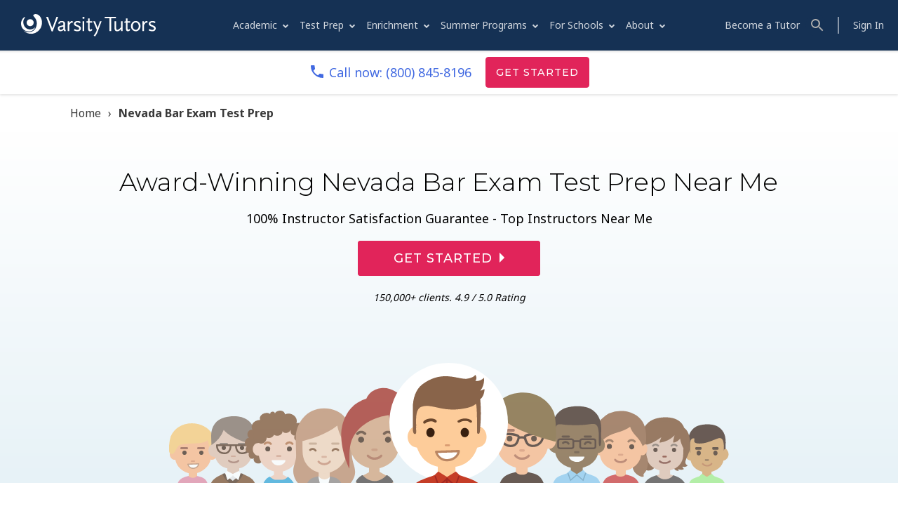

--- FILE ---
content_type: text/javascript
request_url: https://assets2.varsitytutors.com/vt-ecom/scripts/components-5.398.1-823d302ba0c67fa21992fc98979e403e.b506ba5d.js
body_size: 241070
content:
!function(e){function t(t){for(var n,i,a=t[0],o=t[1],s=0,c=[];s<a.length;s++)i=a[s],Object.prototype.hasOwnProperty.call(r,i)&&r[i]&&c.push(r[i][0]),r[i]=0;for(n in o)Object.prototype.hasOwnProperty.call(o,n)&&(e[n]=o[n]);for(u&&u(t);c.length;)c.shift()()}var n={},r={20:0};function i(t){if(n[t])return n[t].exports;var r=n[t]={i:t,l:!1,exports:{}};return e[t].call(r.exports,r,r.exports,i),r.l=!0,r.exports}i.e=function(e){var t=[],n=r[e];if(0!==n)if(n)t.push(n[2]);else{var a=new Promise((function(t,i){n=r[e]=[t,i]}));t.push(n[2]=a);var o,s=document.createElement("script");s.charset="utf-8",s.timeout=120,i.nc&&s.setAttribute("nonce",i.nc),s.src=function(e){return i.p+""+({0:"ajs-destination",1:"auto-track",2:"legacyVideos",3:"queryString",4:"remoteMiddleware",5:"schemaFilter",106:"vendors~tsub-middleware"}[e]||e)+"."+{0:"e1b93f06",1:"b262cac1",2:"2610482d",3:"e929978b",4:"487114de",5:"7abe25f7",106:"6d6984be",107:"fac43696"}[e]+".js"}(e);var u=new Error;o=function(t){s.onerror=s.onload=null,clearTimeout(c);var n=r[e];if(0!==n){if(n){var i=t&&("load"===t.type?"missing":t.type),a=t&&t.target&&t.target.src;u.message="Loading chunk "+e+" failed.\n("+i+": "+a+")",u.name="ChunkLoadError",u.type=i,u.request=a,n[1](u)}r[e]=void 0}};var c=setTimeout((function(){o({type:"timeout",target:s})}),12e4);s.onerror=s.onload=o,document.head.appendChild(s)}return Promise.all(t)},i.m=e,i.c=n,i.d=function(e,t,n){i.o(e,t)||Object.defineProperty(e,t,{enumerable:!0,get:n})},i.r=function(e){"undefined"!=typeof Symbol&&Symbol.toStringTag&&Object.defineProperty(e,Symbol.toStringTag,{value:"Module"}),Object.defineProperty(e,"__esModule",{value:!0})},i.t=function(e,t){if(1&t&&(e=i(e)),8&t)return e;if(4&t&&"object"==typeof e&&e&&e.__esModule)return e;var n=Object.create(null);if(i.r(n),Object.defineProperty(n,"default",{enumerable:!0,value:e}),2&t&&"string"!=typeof e)for(var r in e)i.d(n,r,function(t){return e[t]}.bind(null,r));return n},i.n=function(e){var t=e&&e.__esModule?function(){return e.default}:function(){return e};return i.d(t,"a",t),t},i.o=function(e,t){return Object.prototype.hasOwnProperty.call(e,t)},i.p="",i.oe=function(e){throw console.error(e),e};var a=window.webpackJsonp=window.webpackJsonp||[],o=a.push.bind(a);a.push=t,a=a.slice();for(var s=0;s<a.length;s++)t(a[s]);var u=o;i(i.s=991)}([function(e,t,n){"use strict";n.d(t,"c",(function(){return i})),n.d(t,"a",(function(){return a})),n.d(t,"e",(function(){return o})),n.d(t,"b",(function(){return s})),n.d(t,"d",(function(){return u})),n.d(t,"f",(function(){return c}));var r=function(e,t){return(r=Object.setPrototypeOf||{__proto__:[]}instanceof Array&&function(e,t){e.__proto__=t}||function(e,t){for(var n in t)Object.prototype.hasOwnProperty.call(t,n)&&(e[n]=t[n])})(e,t)};function i(e,t){if("function"!=typeof t&&null!==t)throw new TypeError("Class extends value "+String(t)+" is not a constructor or null");function n(){this.constructor=e}r(e,t),e.prototype=null===t?Object.create(t):(n.prototype=t.prototype,new n)}var a=function(){return(a=Object.assign||function(e){for(var t,n=1,r=arguments.length;n<r;n++)for(var i in t=arguments[n])Object.prototype.hasOwnProperty.call(t,i)&&(e[i]=t[i]);return e}).apply(this,arguments)};function o(e,t){var n={};for(var r in e)Object.prototype.hasOwnProperty.call(e,r)&&t.indexOf(r)<0&&(n[r]=e[r]);if(null!=e&&"function"==typeof Object.getOwnPropertySymbols){var i=0;for(r=Object.getOwnPropertySymbols(e);i<r.length;i++)t.indexOf(r[i])<0&&Object.prototype.propertyIsEnumerable.call(e,r[i])&&(n[r[i]]=e[r[i]])}return n}function s(e,t,n,r){return new(n||(n=Promise))((function(i,a){function o(e){try{u(r.next(e))}catch(e){a(e)}}function s(e){try{u(r.throw(e))}catch(e){a(e)}}function u(e){var t;e.done?i(e.value):(t=e.value,t instanceof n?t:new n((function(e){e(t)}))).then(o,s)}u((r=r.apply(e,t||[])).next())}))}function u(e,t){var n,r,i,a={label:0,sent:function(){if(1&i[0])throw i[1];return i[1]},trys:[],ops:[]},o=Object.create(("function"==typeof Iterator?Iterator:Object).prototype);return o.next=s(0),o.throw=s(1),o.return=s(2),"function"==typeof Symbol&&(o[Symbol.iterator]=function(){return this}),o;function s(s){return function(u){return function(s){if(n)throw new TypeError("Generator is already executing.");for(;o&&(o=0,s[0]&&(a=0)),a;)try{if(n=1,r&&(i=2&s[0]?r.return:s[0]?r.throw||((i=r.return)&&i.call(r),0):r.next)&&!(i=i.call(r,s[1])).done)return i;switch(r=0,i&&(s=[2&s[0],i.value]),s[0]){case 0:case 1:i=s;break;case 4:return a.label++,{value:s[1],done:!1};case 5:a.label++,r=s[1],s=[0];continue;case 7:s=a.ops.pop(),a.trys.pop();continue;default:if(!(i=a.trys,(i=i.length>0&&i[i.length-1])||6!==s[0]&&2!==s[0])){a=0;continue}if(3===s[0]&&(!i||s[1]>i[0]&&s[1]<i[3])){a.label=s[1];break}if(6===s[0]&&a.label<i[1]){a.label=i[1],i=s;break}if(i&&a.label<i[2]){a.label=i[2],a.ops.push(s);break}i[2]&&a.ops.pop(),a.trys.pop();continue}s=t.call(e,a)}catch(e){s=[6,e],r=0}finally{n=i=0}if(5&s[0])throw s[1];return{value:s[0]?s[1]:void 0,done:!0}}([s,u])}}}Object.create;function c(e,t,n){if(n||2===arguments.length)for(var r,i=0,a=t.length;i<a;i++)!r&&i in t||(r||(r=Array.prototype.slice.call(t,0,i)),r[i]=t[i]);return e.concat(r||Array.prototype.slice.call(t))}Object.create;"function"==typeof SuppressedError&&SuppressedError},function(e,t,n){"use strict";n.d(t,"a",(function(){return r})),n.d(t,"c",(function(){return i})),n.d(t,"b",(function(){return a}));var r={active:"active",button:"button",buttonLoading:"button--loading",complete:"complete",flexPanel:"leadform-panel--flex",formField:"form-field",formFieldErrorTag:"form-field__error-tag",formFieldError:"form-field__error",formFieldInputError:"form-field__input--error",formFieldValidated:"form-field--validated",formTutoringJobs:"form-wizard--tutoring-jobs",validatedInput:"js-input-validated"},i={active:".".concat(r.active),action:".form-wizard-action",actionFormOption:".form-wizard-action[data-action-name=form-option]",actionGoTo:".form-wizard-action[data-action-name=go-to]",actionRedirect:".form-wizard-action[data-action-name=redirect]",actionSubmitForm:".form-wizard-action[data-action-name=submit-form]",activePanel:".leadform-panel.active",autoFocusFields:["[type=text]","[type=email]","[type=tel]","textarea"],backButton:".js-leadform-back, [data-trigger=back]",buttonLoading:".".concat(r.buttonLoading),completePanel:".leadform-panel.complete",complete:".".concat(r.complete),checkboxesField:".form-field--type-checkboxes",education_consultant:".education-consultant-wrapper",fields:["input","select","textarea"],flexPanel:".".concat(r.flexPanel),flexPanelInterstitial:".".concat(r.flexPanel,'[data-panel-type="form_wizard/panel_interstitial"]'),form:"form.form--form-wizard",formField:".".concat(r.formField),formFieldError:".".concat(r.formFieldError),formFieldLabel:".form-field__label",fullNameField:".form-field--full-name",interpolation:".interpolation",formFieldErrorTag:".".concat(r.formFieldErrorTag),leadform:".leadform.leadform--wizard",multipleChoicePanel:'.leadform-panel[data-panel-type="form_wizard/panel_multiple_choice"]',nextButton:".js-leadform-next, [data-trigger=next]",panel:".leadform-panel",step:".leadform-panel, .form-wizard-action",panels:".form-wizard-panels",panelInterstitial:".panel-interstitial",phoneNumberField:".form-field--phone-number",progressBarIndicator:".progress-bar__indicator",progressBarText:".progress-bar__text",wrapper:".js-leadform",zipCodeField:".form-field--zip-code"},a=["checkbox","radio"]},function(e,t,n){"use strict";n.d(t,"c",(function(){return i})),n.d(t,"a",(function(){return a})),n.d(t,"e",(function(){return o})),n.d(t,"b",(function(){return s})),n.d(t,"d",(function(){return u})),n.d(t,"f",(function(){return c}));var r=function(e,t){return(r=Object.setPrototypeOf||{__proto__:[]}instanceof Array&&function(e,t){e.__proto__=t}||function(e,t){for(var n in t)Object.prototype.hasOwnProperty.call(t,n)&&(e[n]=t[n])})(e,t)};function i(e,t){if("function"!=typeof t&&null!==t)throw new TypeError("Class extends value "+String(t)+" is not a constructor or null");function n(){this.constructor=e}r(e,t),e.prototype=null===t?Object.create(t):(n.prototype=t.prototype,new n)}var a=function(){return(a=Object.assign||function(e){for(var t,n=1,r=arguments.length;n<r;n++)for(var i in t=arguments[n])Object.prototype.hasOwnProperty.call(t,i)&&(e[i]=t[i]);return e}).apply(this,arguments)};function o(e,t){var n={};for(var r in e)Object.prototype.hasOwnProperty.call(e,r)&&t.indexOf(r)<0&&(n[r]=e[r]);if(null!=e&&"function"==typeof Object.getOwnPropertySymbols){var i=0;for(r=Object.getOwnPropertySymbols(e);i<r.length;i++)t.indexOf(r[i])<0&&Object.prototype.propertyIsEnumerable.call(e,r[i])&&(n[r[i]]=e[r[i]])}return n}function s(e,t,n,r){return new(n||(n=Promise))((function(i,a){function o(e){try{u(r.next(e))}catch(e){a(e)}}function s(e){try{u(r.throw(e))}catch(e){a(e)}}function u(e){var t;e.done?i(e.value):(t=e.value,t instanceof n?t:new n((function(e){e(t)}))).then(o,s)}u((r=r.apply(e,t||[])).next())}))}function u(e,t){var n,r,i,a={label:0,sent:function(){if(1&i[0])throw i[1];return i[1]},trys:[],ops:[]},o=Object.create(("function"==typeof Iterator?Iterator:Object).prototype);return o.next=s(0),o.throw=s(1),o.return=s(2),"function"==typeof Symbol&&(o[Symbol.iterator]=function(){return this}),o;function s(s){return function(u){return function(s){if(n)throw new TypeError("Generator is already executing.");for(;o&&(o=0,s[0]&&(a=0)),a;)try{if(n=1,r&&(i=2&s[0]?r.return:s[0]?r.throw||((i=r.return)&&i.call(r),0):r.next)&&!(i=i.call(r,s[1])).done)return i;switch(r=0,i&&(s=[2&s[0],i.value]),s[0]){case 0:case 1:i=s;break;case 4:return a.label++,{value:s[1],done:!1};case 5:a.label++,r=s[1],s=[0];continue;case 7:s=a.ops.pop(),a.trys.pop();continue;default:if(!(i=a.trys,(i=i.length>0&&i[i.length-1])||6!==s[0]&&2!==s[0])){a=0;continue}if(3===s[0]&&(!i||s[1]>i[0]&&s[1]<i[3])){a.label=s[1];break}if(6===s[0]&&a.label<i[1]){a.label=i[1],i=s;break}if(i&&a.label<i[2]){a.label=i[2],a.ops.push(s);break}i[2]&&a.ops.pop(),a.trys.pop();continue}s=t.call(e,a)}catch(e){s=[6,e],r=0}finally{n=i=0}if(5&s[0])throw s[1];return{value:s[0]?s[1]:void 0,done:!0}}([s,u])}}}Object.create;function c(e,t,n){if(n||2===arguments.length)for(var r,i=0,a=t.length;i<a;i++)!r&&i in t||(r||(r=Array.prototype.slice.call(t,0,i)),r[i]=t[i]);return e.concat(r||Array.prototype.slice.call(t))}Object.create;"function"==typeof SuppressedError&&SuppressedError},function(e,t,n){e.exports=n(354)},function(e,t,n){var r=n(22),i=n(168).f,a=n(74),o=n(75),s=n(209),u=n(378),c=n(177);e.exports=function(e,t){var n,l,d,f,h,m=e.target,p=e.global,_=e.stat;if(n=p?r:_?r[m]||s(m,{}):(r[m]||{}).prototype)for(l in t){if(f=t[l],d=e.noTargetGet?(h=i(n,l))&&h.value:n[l],!c(p?l:m+(_?".":"#")+l,e.forced)&&void 0!==d){if(typeof f==typeof d)continue;u(f,d)}(e.sham||d&&d.sham)&&a(f,"sham",!0),o(n,l,f,e)}}},function(e,t,n){(function(e){e.exports=function(){"use strict";var t,r;function i(){return t.apply(null,arguments)}function a(e){return e instanceof Array||"[object Array]"===Object.prototype.toString.call(e)}function o(e){return null!=e&&"[object Object]"===Object.prototype.toString.call(e)}function s(e,t){return Object.prototype.hasOwnProperty.call(e,t)}function u(e){if(Object.getOwnPropertyNames)return 0===Object.getOwnPropertyNames(e).length;var t;for(t in e)if(s(e,t))return!1;return!0}function c(e){return void 0===e}function l(e){return"number"==typeof e||"[object Number]"===Object.prototype.toString.call(e)}function d(e){return e instanceof Date||"[object Date]"===Object.prototype.toString.call(e)}function f(e,t){var n,r=[],i=e.length;for(n=0;n<i;++n)r.push(t(e[n],n));return r}function h(e,t){for(var n in t)s(t,n)&&(e[n]=t[n]);return s(t,"toString")&&(e.toString=t.toString),s(t,"valueOf")&&(e.valueOf=t.valueOf),e}function m(e,t,n,r){return Yt(e,t,n,r,!0).utc()}function p(e){return null==e._pf&&(e._pf={empty:!1,unusedTokens:[],unusedInput:[],overflow:-2,charsLeftOver:0,nullInput:!1,invalidEra:null,invalidMonth:null,invalidFormat:!1,userInvalidated:!1,iso:!1,parsedDateParts:[],era:null,meridiem:null,rfc2822:!1,weekdayMismatch:!1}),e._pf}function _(e){if(null==e._isValid){var t=p(e),n=r.call(t.parsedDateParts,(function(e){return null!=e})),i=!isNaN(e._d.getTime())&&t.overflow<0&&!t.empty&&!t.invalidEra&&!t.invalidMonth&&!t.invalidWeekday&&!t.weekdayMismatch&&!t.nullInput&&!t.invalidFormat&&!t.userInvalidated&&(!t.meridiem||t.meridiem&&n);if(e._strict&&(i=i&&0===t.charsLeftOver&&0===t.unusedTokens.length&&void 0===t.bigHour),null!=Object.isFrozen&&Object.isFrozen(e))return i;e._isValid=i}return e._isValid}function v(e){var t=m(NaN);return null!=e?h(p(t),e):p(t).userInvalidated=!0,t}r=Array.prototype.some?Array.prototype.some:function(e){var t,n=Object(this),r=n.length>>>0;for(t=0;t<r;t++)if(t in n&&e.call(this,n[t],t,n))return!0;return!1};var y=i.momentProperties=[],g=!1;function b(e,t){var n,r,i,a=y.length;if(c(t._isAMomentObject)||(e._isAMomentObject=t._isAMomentObject),c(t._i)||(e._i=t._i),c(t._f)||(e._f=t._f),c(t._l)||(e._l=t._l),c(t._strict)||(e._strict=t._strict),c(t._tzm)||(e._tzm=t._tzm),c(t._isUTC)||(e._isUTC=t._isUTC),c(t._offset)||(e._offset=t._offset),c(t._pf)||(e._pf=p(t)),c(t._locale)||(e._locale=t._locale),a>0)for(n=0;n<a;n++)c(i=t[r=y[n]])||(e[r]=i);return e}function w(e){b(this,e),this._d=new Date(null!=e._d?e._d.getTime():NaN),this.isValid()||(this._d=new Date(NaN)),!1===g&&(g=!0,i.updateOffset(this),g=!1)}function M(e){return e instanceof w||null!=e&&null!=e._isAMomentObject}function L(e){!1===i.suppressDeprecationWarnings&&"undefined"!=typeof console&&console.warn&&console.warn("Deprecation warning: "+e)}function k(e,t){var n=!0;return h((function(){if(null!=i.deprecationHandler&&i.deprecationHandler(null,e),n){var r,a,o,u=[],c=arguments.length;for(a=0;a<c;a++){if(r="","object"==typeof arguments[a]){for(o in r+="\n["+a+"] ",arguments[0])s(arguments[0],o)&&(r+=o+": "+arguments[0][o]+", ");r=r.slice(0,-2)}else r=arguments[a];u.push(r)}L(e+"\nArguments: "+Array.prototype.slice.call(u).join("")+"\n"+(new Error).stack),n=!1}return t.apply(this,arguments)}),t)}var Y,j={};function D(e,t){null!=i.deprecationHandler&&i.deprecationHandler(e,t),j[e]||(L(t),j[e]=!0)}function O(e){return"undefined"!=typeof Function&&e instanceof Function||"[object Function]"===Object.prototype.toString.call(e)}function S(e,t){var n,r=h({},e);for(n in t)s(t,n)&&(o(e[n])&&o(t[n])?(r[n]={},h(r[n],e[n]),h(r[n],t[n])):null!=t[n]?r[n]=t[n]:delete r[n]);for(n in e)s(e,n)&&!s(t,n)&&o(e[n])&&(r[n]=h({},r[n]));return r}function T(e){null!=e&&this.set(e)}function x(e,t,n){var r=""+Math.abs(e),i=t-r.length;return(e>=0?n?"+":"":"-")+Math.pow(10,Math.max(0,i)).toString().substr(1)+r}i.suppressDeprecationWarnings=!1,i.deprecationHandler=null,Y=Object.keys?Object.keys:function(e){var t,n=[];for(t in e)s(e,t)&&n.push(t);return n};var E=/(\[[^\[]*\])|(\\)?([Hh]mm(ss)?|Mo|MM?M?M?|Do|DDDo|DD?D?D?|ddd?d?|do?|w[o|w]?|W[o|W]?|Qo?|N{1,5}|YYYYYY|YYYYY|YYYY|YY|y{2,4}|yo?|gg(ggg?)?|GG(GGG?)?|e|E|a|A|hh?|HH?|kk?|mm?|ss?|S{1,9}|x|X|zz?|ZZ?|.)/g,P=/(\[[^\[]*\])|(\\)?(LTS|LT|LL?L?L?|l{1,4})/g,A={},H={};function I(e,t,n,r){var i=r;"string"==typeof r&&(i=function(){return this[r]()}),e&&(H[e]=i),t&&(H[t[0]]=function(){return x(i.apply(this,arguments),t[1],t[2])}),n&&(H[n]=function(){return this.localeData().ordinal(i.apply(this,arguments),e)})}function C(e,t){return e.isValid()?(t=F(t,e.localeData()),A[t]=A[t]||function(e){var t,n,r,i=e.match(E);for(t=0,n=i.length;t<n;t++)H[i[t]]?i[t]=H[i[t]]:i[t]=(r=i[t]).match(/\[[\s\S]/)?r.replace(/^\[|\]$/g,""):r.replace(/\\/g,"");return function(t){var r,a="";for(r=0;r<n;r++)a+=O(i[r])?i[r].call(t,e):i[r];return a}}(t),A[t](e)):e.localeData().invalidDate()}function F(e,t){var n=5;function r(e){return t.longDateFormat(e)||e}for(P.lastIndex=0;n>=0&&P.test(e);)e=e.replace(P,r),P.lastIndex=0,n-=1;return e}var N={};function R(e,t){var n=e.toLowerCase();N[n]=N[n+"s"]=N[t]=e}function z(e){return"string"==typeof e?N[e]||N[e.toLowerCase()]:void 0}function W(e){var t,n,r={};for(n in e)s(e,n)&&(t=z(n))&&(r[t]=e[n]);return r}var U={};function q(e,t){U[e]=t}function J(e){return e%4==0&&e%100!=0||e%400==0}function B(e){return e<0?Math.ceil(e)||0:Math.floor(e)}function G(e){var t=+e,n=0;return 0!==t&&isFinite(t)&&(n=B(t)),n}function V(e,t){return function(n){return null!=n?(K(this,e,n),i.updateOffset(this,t),this):$(this,e)}}function $(e,t){return e.isValid()?e._d["get"+(e._isUTC?"UTC":"")+t]():NaN}function K(e,t,n){e.isValid()&&!isNaN(n)&&("FullYear"===t&&J(e.year())&&1===e.month()&&29===e.date()?(n=G(n),e._d["set"+(e._isUTC?"UTC":"")+t](n,e.month(),Me(n,e.month()))):e._d["set"+(e._isUTC?"UTC":"")+t](n))}var Z,Q=/\d/,X=/\d\d/,ee=/\d{3}/,te=/\d{4}/,ne=/[+-]?\d{6}/,re=/\d\d?/,ie=/\d\d\d\d?/,ae=/\d\d\d\d\d\d?/,oe=/\d{1,3}/,se=/\d{1,4}/,ue=/[+-]?\d{1,6}/,ce=/\d+/,le=/[+-]?\d+/,de=/Z|[+-]\d\d:?\d\d/gi,fe=/Z|[+-]\d\d(?::?\d\d)?/gi,he=/[0-9]{0,256}['a-z\u00A0-\u05FF\u0700-\uD7FF\uF900-\uFDCF\uFDF0-\uFF07\uFF10-\uFFEF]{1,256}|[\u0600-\u06FF\/]{1,256}(\s*?[\u0600-\u06FF]{1,256}){1,2}/i;function me(e,t,n){Z[e]=O(t)?t:function(e,r){return e&&n?n:t}}function pe(e,t){return s(Z,e)?Z[e](t._strict,t._locale):new RegExp(_e(e.replace("\\","").replace(/\\(\[)|\\(\])|\[([^\]\[]*)\]|\\(.)/g,(function(e,t,n,r,i){return t||n||r||i}))))}function _e(e){return e.replace(/[-\/\\^$*+?.()|[\]{}]/g,"\\$&")}Z={};var ve,ye={};function ge(e,t){var n,r,i=t;for("string"==typeof e&&(e=[e]),l(t)&&(i=function(e,n){n[t]=G(e)}),r=e.length,n=0;n<r;n++)ye[e[n]]=i}function be(e,t){ge(e,(function(e,n,r,i){r._w=r._w||{},t(e,r._w,r,i)}))}function we(e,t,n){null!=t&&s(ye,e)&&ye[e](t,n._a,n,e)}function Me(e,t){if(isNaN(e)||isNaN(t))return NaN;var n,r=(t%(n=12)+n)%n;return e+=(t-r)/12,1===r?J(e)?29:28:31-r%7%2}ve=Array.prototype.indexOf?Array.prototype.indexOf:function(e){var t;for(t=0;t<this.length;++t)if(this[t]===e)return t;return-1},I("M",["MM",2],"Mo",(function(){return this.month()+1})),I("MMM",0,0,(function(e){return this.localeData().monthsShort(this,e)})),I("MMMM",0,0,(function(e){return this.localeData().months(this,e)})),R("month","M"),q("month",8),me("M",re),me("MM",re,X),me("MMM",(function(e,t){return t.monthsShortRegex(e)})),me("MMMM",(function(e,t){return t.monthsRegex(e)})),ge(["M","MM"],(function(e,t){t[1]=G(e)-1})),ge(["MMM","MMMM"],(function(e,t,n,r){var i=n._locale.monthsParse(e,r,n._strict);null!=i?t[1]=i:p(n).invalidMonth=e}));var Le="January_February_March_April_May_June_July_August_September_October_November_December".split("_"),ke="Jan_Feb_Mar_Apr_May_Jun_Jul_Aug_Sep_Oct_Nov_Dec".split("_"),Ye=/D[oD]?(\[[^\[\]]*\]|\s)+MMMM?/,je=he,De=he;function Oe(e,t,n){var r,i,a,o=e.toLocaleLowerCase();if(!this._monthsParse)for(this._monthsParse=[],this._longMonthsParse=[],this._shortMonthsParse=[],r=0;r<12;++r)a=m([2e3,r]),this._shortMonthsParse[r]=this.monthsShort(a,"").toLocaleLowerCase(),this._longMonthsParse[r]=this.months(a,"").toLocaleLowerCase();return n?"MMM"===t?-1!==(i=ve.call(this._shortMonthsParse,o))?i:null:-1!==(i=ve.call(this._longMonthsParse,o))?i:null:"MMM"===t?-1!==(i=ve.call(this._shortMonthsParse,o))||-1!==(i=ve.call(this._longMonthsParse,o))?i:null:-1!==(i=ve.call(this._longMonthsParse,o))||-1!==(i=ve.call(this._shortMonthsParse,o))?i:null}function Se(e,t){var n;if(!e.isValid())return e;if("string"==typeof t)if(/^\d+$/.test(t))t=G(t);else if(!l(t=e.localeData().monthsParse(t)))return e;return n=Math.min(e.date(),Me(e.year(),t)),e._d["set"+(e._isUTC?"UTC":"")+"Month"](t,n),e}function Te(e){return null!=e?(Se(this,e),i.updateOffset(this,!0),this):$(this,"Month")}function xe(){function e(e,t){return t.length-e.length}var t,n,r=[],i=[],a=[];for(t=0;t<12;t++)n=m([2e3,t]),r.push(this.monthsShort(n,"")),i.push(this.months(n,"")),a.push(this.months(n,"")),a.push(this.monthsShort(n,""));for(r.sort(e),i.sort(e),a.sort(e),t=0;t<12;t++)r[t]=_e(r[t]),i[t]=_e(i[t]);for(t=0;t<24;t++)a[t]=_e(a[t]);this._monthsRegex=new RegExp("^("+a.join("|")+")","i"),this._monthsShortRegex=this._monthsRegex,this._monthsStrictRegex=new RegExp("^("+i.join("|")+")","i"),this._monthsShortStrictRegex=new RegExp("^("+r.join("|")+")","i")}function Ee(e){return J(e)?366:365}I("Y",0,0,(function(){var e=this.year();return e<=9999?x(e,4):"+"+e})),I(0,["YY",2],0,(function(){return this.year()%100})),I(0,["YYYY",4],0,"year"),I(0,["YYYYY",5],0,"year"),I(0,["YYYYYY",6,!0],0,"year"),R("year","y"),q("year",1),me("Y",le),me("YY",re,X),me("YYYY",se,te),me("YYYYY",ue,ne),me("YYYYYY",ue,ne),ge(["YYYYY","YYYYYY"],0),ge("YYYY",(function(e,t){t[0]=2===e.length?i.parseTwoDigitYear(e):G(e)})),ge("YY",(function(e,t){t[0]=i.parseTwoDigitYear(e)})),ge("Y",(function(e,t){t[0]=parseInt(e,10)})),i.parseTwoDigitYear=function(e){return G(e)+(G(e)>68?1900:2e3)};var Pe=V("FullYear",!0);function Ae(e,t,n,r,i,a,o){var s;return e<100&&e>=0?(s=new Date(e+400,t,n,r,i,a,o),isFinite(s.getFullYear())&&s.setFullYear(e)):s=new Date(e,t,n,r,i,a,o),s}function He(e){var t,n;return e<100&&e>=0?((n=Array.prototype.slice.call(arguments))[0]=e+400,t=new Date(Date.UTC.apply(null,n)),isFinite(t.getUTCFullYear())&&t.setUTCFullYear(e)):t=new Date(Date.UTC.apply(null,arguments)),t}function Ie(e,t,n){var r=7+t-n;return-(7+He(e,0,r).getUTCDay()-t)%7+r-1}function Ce(e,t,n,r,i){var a,o,s=1+7*(t-1)+(7+n-r)%7+Ie(e,r,i);return s<=0?o=Ee(a=e-1)+s:s>Ee(e)?(a=e+1,o=s-Ee(e)):(a=e,o=s),{year:a,dayOfYear:o}}function Fe(e,t,n){var r,i,a=Ie(e.year(),t,n),o=Math.floor((e.dayOfYear()-a-1)/7)+1;return o<1?r=o+Ne(i=e.year()-1,t,n):o>Ne(e.year(),t,n)?(r=o-Ne(e.year(),t,n),i=e.year()+1):(i=e.year(),r=o),{week:r,year:i}}function Ne(e,t,n){var r=Ie(e,t,n),i=Ie(e+1,t,n);return(Ee(e)-r+i)/7}function Re(e,t){return e.slice(t,7).concat(e.slice(0,t))}I("w",["ww",2],"wo","week"),I("W",["WW",2],"Wo","isoWeek"),R("week","w"),R("isoWeek","W"),q("week",5),q("isoWeek",5),me("w",re),me("ww",re,X),me("W",re),me("WW",re,X),be(["w","ww","W","WW"],(function(e,t,n,r){t[r.substr(0,1)]=G(e)})),I("d",0,"do","day"),I("dd",0,0,(function(e){return this.localeData().weekdaysMin(this,e)})),I("ddd",0,0,(function(e){return this.localeData().weekdaysShort(this,e)})),I("dddd",0,0,(function(e){return this.localeData().weekdays(this,e)})),I("e",0,0,"weekday"),I("E",0,0,"isoWeekday"),R("day","d"),R("weekday","e"),R("isoWeekday","E"),q("day",11),q("weekday",11),q("isoWeekday",11),me("d",re),me("e",re),me("E",re),me("dd",(function(e,t){return t.weekdaysMinRegex(e)})),me("ddd",(function(e,t){return t.weekdaysShortRegex(e)})),me("dddd",(function(e,t){return t.weekdaysRegex(e)})),be(["dd","ddd","dddd"],(function(e,t,n,r){var i=n._locale.weekdaysParse(e,r,n._strict);null!=i?t.d=i:p(n).invalidWeekday=e})),be(["d","e","E"],(function(e,t,n,r){t[r]=G(e)}));var ze="Sunday_Monday_Tuesday_Wednesday_Thursday_Friday_Saturday".split("_"),We="Sun_Mon_Tue_Wed_Thu_Fri_Sat".split("_"),Ue="Su_Mo_Tu_We_Th_Fr_Sa".split("_"),qe=he,Je=he,Be=he;function Ge(e,t,n){var r,i,a,o=e.toLocaleLowerCase();if(!this._weekdaysParse)for(this._weekdaysParse=[],this._shortWeekdaysParse=[],this._minWeekdaysParse=[],r=0;r<7;++r)a=m([2e3,1]).day(r),this._minWeekdaysParse[r]=this.weekdaysMin(a,"").toLocaleLowerCase(),this._shortWeekdaysParse[r]=this.weekdaysShort(a,"").toLocaleLowerCase(),this._weekdaysParse[r]=this.weekdays(a,"").toLocaleLowerCase();return n?"dddd"===t?-1!==(i=ve.call(this._weekdaysParse,o))?i:null:"ddd"===t?-1!==(i=ve.call(this._shortWeekdaysParse,o))?i:null:-1!==(i=ve.call(this._minWeekdaysParse,o))?i:null:"dddd"===t?-1!==(i=ve.call(this._weekdaysParse,o))||-1!==(i=ve.call(this._shortWeekdaysParse,o))||-1!==(i=ve.call(this._minWeekdaysParse,o))?i:null:"ddd"===t?-1!==(i=ve.call(this._shortWeekdaysParse,o))||-1!==(i=ve.call(this._weekdaysParse,o))||-1!==(i=ve.call(this._minWeekdaysParse,o))?i:null:-1!==(i=ve.call(this._minWeekdaysParse,o))||-1!==(i=ve.call(this._weekdaysParse,o))||-1!==(i=ve.call(this._shortWeekdaysParse,o))?i:null}function Ve(){function e(e,t){return t.length-e.length}var t,n,r,i,a,o=[],s=[],u=[],c=[];for(t=0;t<7;t++)n=m([2e3,1]).day(t),r=_e(this.weekdaysMin(n,"")),i=_e(this.weekdaysShort(n,"")),a=_e(this.weekdays(n,"")),o.push(r),s.push(i),u.push(a),c.push(r),c.push(i),c.push(a);o.sort(e),s.sort(e),u.sort(e),c.sort(e),this._weekdaysRegex=new RegExp("^("+c.join("|")+")","i"),this._weekdaysShortRegex=this._weekdaysRegex,this._weekdaysMinRegex=this._weekdaysRegex,this._weekdaysStrictRegex=new RegExp("^("+u.join("|")+")","i"),this._weekdaysShortStrictRegex=new RegExp("^("+s.join("|")+")","i"),this._weekdaysMinStrictRegex=new RegExp("^("+o.join("|")+")","i")}function $e(){return this.hours()%12||12}function Ke(e,t){I(e,0,0,(function(){return this.localeData().meridiem(this.hours(),this.minutes(),t)}))}function Ze(e,t){return t._meridiemParse}I("H",["HH",2],0,"hour"),I("h",["hh",2],0,$e),I("k",["kk",2],0,(function(){return this.hours()||24})),I("hmm",0,0,(function(){return""+$e.apply(this)+x(this.minutes(),2)})),I("hmmss",0,0,(function(){return""+$e.apply(this)+x(this.minutes(),2)+x(this.seconds(),2)})),I("Hmm",0,0,(function(){return""+this.hours()+x(this.minutes(),2)})),I("Hmmss",0,0,(function(){return""+this.hours()+x(this.minutes(),2)+x(this.seconds(),2)})),Ke("a",!0),Ke("A",!1),R("hour","h"),q("hour",13),me("a",Ze),me("A",Ze),me("H",re),me("h",re),me("k",re),me("HH",re,X),me("hh",re,X),me("kk",re,X),me("hmm",ie),me("hmmss",ae),me("Hmm",ie),me("Hmmss",ae),ge(["H","HH"],3),ge(["k","kk"],(function(e,t,n){var r=G(e);t[3]=24===r?0:r})),ge(["a","A"],(function(e,t,n){n._isPm=n._locale.isPM(e),n._meridiem=e})),ge(["h","hh"],(function(e,t,n){t[3]=G(e),p(n).bigHour=!0})),ge("hmm",(function(e,t,n){var r=e.length-2;t[3]=G(e.substr(0,r)),t[4]=G(e.substr(r)),p(n).bigHour=!0})),ge("hmmss",(function(e,t,n){var r=e.length-4,i=e.length-2;t[3]=G(e.substr(0,r)),t[4]=G(e.substr(r,2)),t[5]=G(e.substr(i)),p(n).bigHour=!0})),ge("Hmm",(function(e,t,n){var r=e.length-2;t[3]=G(e.substr(0,r)),t[4]=G(e.substr(r))})),ge("Hmmss",(function(e,t,n){var r=e.length-4,i=e.length-2;t[3]=G(e.substr(0,r)),t[4]=G(e.substr(r,2)),t[5]=G(e.substr(i))}));var Qe,Xe=V("Hours",!0),et={calendar:{sameDay:"[Today at] LT",nextDay:"[Tomorrow at] LT",nextWeek:"dddd [at] LT",lastDay:"[Yesterday at] LT",lastWeek:"[Last] dddd [at] LT",sameElse:"L"},longDateFormat:{LTS:"h:mm:ss A",LT:"h:mm A",L:"MM/DD/YYYY",LL:"MMMM D, YYYY",LLL:"MMMM D, YYYY h:mm A",LLLL:"dddd, MMMM D, YYYY h:mm A"},invalidDate:"Invalid date",ordinal:"%d",dayOfMonthOrdinalParse:/\d{1,2}/,relativeTime:{future:"in %s",past:"%s ago",s:"a few seconds",ss:"%d seconds",m:"a minute",mm:"%d minutes",h:"an hour",hh:"%d hours",d:"a day",dd:"%d days",w:"a week",ww:"%d weeks",M:"a month",MM:"%d months",y:"a year",yy:"%d years"},months:Le,monthsShort:ke,week:{dow:0,doy:6},weekdays:ze,weekdaysMin:Ue,weekdaysShort:We,meridiemParse:/[ap]\.?m?\.?/i},tt={},nt={};function rt(e,t){var n,r=Math.min(e.length,t.length);for(n=0;n<r;n+=1)if(e[n]!==t[n])return n;return r}function it(e){return e?e.toLowerCase().replace("_","-"):e}function at(t){var r=null;if(void 0===tt[t]&&void 0!==e&&e&&e.exports&&function(e){return null!=e.match("^[^/\\\\]*$")}(t))try{r=Qe._abbr,n(883)("./"+t),ot(r)}catch(e){tt[t]=null}return tt[t]}function ot(e,t){var n;return e&&((n=c(t)?ut(e):st(e,t))?Qe=n:"undefined"!=typeof console&&console.warn&&console.warn("Locale "+e+" not found. Did you forget to load it?")),Qe._abbr}function st(e,t){if(null!==t){var n,r=et;if(t.abbr=e,null!=tt[e])D("defineLocaleOverride","use moment.updateLocale(localeName, config) to change an existing locale. moment.defineLocale(localeName, config) should only be used for creating a new locale See http://momentjs.com/guides/#/warnings/define-locale/ for more info."),r=tt[e]._config;else if(null!=t.parentLocale)if(null!=tt[t.parentLocale])r=tt[t.parentLocale]._config;else{if(null==(n=at(t.parentLocale)))return nt[t.parentLocale]||(nt[t.parentLocale]=[]),nt[t.parentLocale].push({name:e,config:t}),null;r=n._config}return tt[e]=new T(S(r,t)),nt[e]&&nt[e].forEach((function(e){st(e.name,e.config)})),ot(e),tt[e]}return delete tt[e],null}function ut(e){var t;if(e&&e._locale&&e._locale._abbr&&(e=e._locale._abbr),!e)return Qe;if(!a(e)){if(t=at(e))return t;e=[e]}return function(e){for(var t,n,r,i,a=0;a<e.length;){for(t=(i=it(e[a]).split("-")).length,n=(n=it(e[a+1]))?n.split("-"):null;t>0;){if(r=at(i.slice(0,t).join("-")))return r;if(n&&n.length>=t&&rt(i,n)>=t-1)break;t--}a++}return Qe}(e)}function ct(e){var t,n=e._a;return n&&-2===p(e).overflow&&(t=n[1]<0||n[1]>11?1:n[2]<1||n[2]>Me(n[0],n[1])?2:n[3]<0||n[3]>24||24===n[3]&&(0!==n[4]||0!==n[5]||0!==n[6])?3:n[4]<0||n[4]>59?4:n[5]<0||n[5]>59?5:n[6]<0||n[6]>999?6:-1,p(e)._overflowDayOfYear&&(t<0||t>2)&&(t=2),p(e)._overflowWeeks&&-1===t&&(t=7),p(e)._overflowWeekday&&-1===t&&(t=8),p(e).overflow=t),e}var lt=/^\s*((?:[+-]\d{6}|\d{4})-(?:\d\d-\d\d|W\d\d-\d|W\d\d|\d\d\d|\d\d))(?:(T| )(\d\d(?::\d\d(?::\d\d(?:[.,]\d+)?)?)?)([+-]\d\d(?::?\d\d)?|\s*Z)?)?$/,dt=/^\s*((?:[+-]\d{6}|\d{4})(?:\d\d\d\d|W\d\d\d|W\d\d|\d\d\d|\d\d|))(?:(T| )(\d\d(?:\d\d(?:\d\d(?:[.,]\d+)?)?)?)([+-]\d\d(?::?\d\d)?|\s*Z)?)?$/,ft=/Z|[+-]\d\d(?::?\d\d)?/,ht=[["YYYYYY-MM-DD",/[+-]\d{6}-\d\d-\d\d/],["YYYY-MM-DD",/\d{4}-\d\d-\d\d/],["GGGG-[W]WW-E",/\d{4}-W\d\d-\d/],["GGGG-[W]WW",/\d{4}-W\d\d/,!1],["YYYY-DDD",/\d{4}-\d{3}/],["YYYY-MM",/\d{4}-\d\d/,!1],["YYYYYYMMDD",/[+-]\d{10}/],["YYYYMMDD",/\d{8}/],["GGGG[W]WWE",/\d{4}W\d{3}/],["GGGG[W]WW",/\d{4}W\d{2}/,!1],["YYYYDDD",/\d{7}/],["YYYYMM",/\d{6}/,!1],["YYYY",/\d{4}/,!1]],mt=[["HH:mm:ss.SSSS",/\d\d:\d\d:\d\d\.\d+/],["HH:mm:ss,SSSS",/\d\d:\d\d:\d\d,\d+/],["HH:mm:ss",/\d\d:\d\d:\d\d/],["HH:mm",/\d\d:\d\d/],["HHmmss.SSSS",/\d\d\d\d\d\d\.\d+/],["HHmmss,SSSS",/\d\d\d\d\d\d,\d+/],["HHmmss",/\d\d\d\d\d\d/],["HHmm",/\d\d\d\d/],["HH",/\d\d/]],pt=/^\/?Date\((-?\d+)/i,_t=/^(?:(Mon|Tue|Wed|Thu|Fri|Sat|Sun),?\s)?(\d{1,2})\s(Jan|Feb|Mar|Apr|May|Jun|Jul|Aug|Sep|Oct|Nov|Dec)\s(\d{2,4})\s(\d\d):(\d\d)(?::(\d\d))?\s(?:(UT|GMT|[ECMP][SD]T)|([Zz])|([+-]\d{4}))$/,vt={UT:0,GMT:0,EDT:-240,EST:-300,CDT:-300,CST:-360,MDT:-360,MST:-420,PDT:-420,PST:-480};function yt(e){var t,n,r,i,a,o,s=e._i,u=lt.exec(s)||dt.exec(s),c=ht.length,l=mt.length;if(u){for(p(e).iso=!0,t=0,n=c;t<n;t++)if(ht[t][1].exec(u[1])){i=ht[t][0],r=!1!==ht[t][2];break}if(null==i)return void(e._isValid=!1);if(u[3]){for(t=0,n=l;t<n;t++)if(mt[t][1].exec(u[3])){a=(u[2]||" ")+mt[t][0];break}if(null==a)return void(e._isValid=!1)}if(!r&&null!=a)return void(e._isValid=!1);if(u[4]){if(!ft.exec(u[4]))return void(e._isValid=!1);o="Z"}e._f=i+(a||"")+(o||""),Lt(e)}else e._isValid=!1}function gt(e){var t=parseInt(e,10);return t<=49?2e3+t:t<=999?1900+t:t}function bt(e){var t,n,r,i,a,o,s,u,c=_t.exec(e._i.replace(/\([^()]*\)|[\n\t]/g," ").replace(/(\s\s+)/g," ").replace(/^\s\s*/,"").replace(/\s\s*$/,""));if(c){if(n=c[4],r=c[3],i=c[2],a=c[5],o=c[6],s=c[7],u=[gt(n),ke.indexOf(r),parseInt(i,10),parseInt(a,10),parseInt(o,10)],s&&u.push(parseInt(s,10)),t=u,!function(e,t,n){return!e||We.indexOf(e)===new Date(t[0],t[1],t[2]).getDay()||(p(n).weekdayMismatch=!0,n._isValid=!1,!1)}(c[1],t,e))return;e._a=t,e._tzm=function(e,t,n){if(e)return vt[e];if(t)return 0;var r=parseInt(n,10),i=r%100;return(r-i)/100*60+i}(c[8],c[9],c[10]),e._d=He.apply(null,e._a),e._d.setUTCMinutes(e._d.getUTCMinutes()-e._tzm),p(e).rfc2822=!0}else e._isValid=!1}function wt(e,t,n){return null!=e?e:null!=t?t:n}function Mt(e){var t,n,r,a,o,s=[];if(!e._d){for(r=function(e){var t=new Date(i.now());return e._useUTC?[t.getUTCFullYear(),t.getUTCMonth(),t.getUTCDate()]:[t.getFullYear(),t.getMonth(),t.getDate()]}(e),e._w&&null==e._a[2]&&null==e._a[1]&&function(e){var t,n,r,i,a,o,s,u,c;null!=(t=e._w).GG||null!=t.W||null!=t.E?(a=1,o=4,n=wt(t.GG,e._a[0],Fe(jt(),1,4).year),r=wt(t.W,1),((i=wt(t.E,1))<1||i>7)&&(u=!0)):(a=e._locale._week.dow,o=e._locale._week.doy,c=Fe(jt(),a,o),n=wt(t.gg,e._a[0],c.year),r=wt(t.w,c.week),null!=t.d?((i=t.d)<0||i>6)&&(u=!0):null!=t.e?(i=t.e+a,(t.e<0||t.e>6)&&(u=!0)):i=a),r<1||r>Ne(n,a,o)?p(e)._overflowWeeks=!0:null!=u?p(e)._overflowWeekday=!0:(s=Ce(n,r,i,a,o),e._a[0]=s.year,e._dayOfYear=s.dayOfYear)}(e),null!=e._dayOfYear&&(o=wt(e._a[0],r[0]),(e._dayOfYear>Ee(o)||0===e._dayOfYear)&&(p(e)._overflowDayOfYear=!0),n=He(o,0,e._dayOfYear),e._a[1]=n.getUTCMonth(),e._a[2]=n.getUTCDate()),t=0;t<3&&null==e._a[t];++t)e._a[t]=s[t]=r[t];for(;t<7;t++)e._a[t]=s[t]=null==e._a[t]?2===t?1:0:e._a[t];24===e._a[3]&&0===e._a[4]&&0===e._a[5]&&0===e._a[6]&&(e._nextDay=!0,e._a[3]=0),e._d=(e._useUTC?He:Ae).apply(null,s),a=e._useUTC?e._d.getUTCDay():e._d.getDay(),null!=e._tzm&&e._d.setUTCMinutes(e._d.getUTCMinutes()-e._tzm),e._nextDay&&(e._a[3]=24),e._w&&void 0!==e._w.d&&e._w.d!==a&&(p(e).weekdayMismatch=!0)}}function Lt(e){if(e._f!==i.ISO_8601)if(e._f!==i.RFC_2822){e._a=[],p(e).empty=!0;var t,n,r,a,o,s,u,c=""+e._i,l=c.length,d=0;for(u=(r=F(e._f,e._locale).match(E)||[]).length,t=0;t<u;t++)a=r[t],(n=(c.match(pe(a,e))||[])[0])&&((o=c.substr(0,c.indexOf(n))).length>0&&p(e).unusedInput.push(o),c=c.slice(c.indexOf(n)+n.length),d+=n.length),H[a]?(n?p(e).empty=!1:p(e).unusedTokens.push(a),we(a,n,e)):e._strict&&!n&&p(e).unusedTokens.push(a);p(e).charsLeftOver=l-d,c.length>0&&p(e).unusedInput.push(c),e._a[3]<=12&&!0===p(e).bigHour&&e._a[3]>0&&(p(e).bigHour=void 0),p(e).parsedDateParts=e._a.slice(0),p(e).meridiem=e._meridiem,e._a[3]=function(e,t,n){var r;return null==n?t:null!=e.meridiemHour?e.meridiemHour(t,n):null!=e.isPM?((r=e.isPM(n))&&t<12&&(t+=12),r||12!==t||(t=0),t):t}(e._locale,e._a[3],e._meridiem),null!==(s=p(e).era)&&(e._a[0]=e._locale.erasConvertYear(s,e._a[0])),Mt(e),ct(e)}else bt(e);else yt(e)}function kt(e){var t=e._i,n=e._f;return e._locale=e._locale||ut(e._l),null===t||void 0===n&&""===t?v({nullInput:!0}):("string"==typeof t&&(e._i=t=e._locale.preparse(t)),M(t)?new w(ct(t)):(d(t)?e._d=t:a(n)?function(e){var t,n,r,i,a,o,s=!1,u=e._f.length;if(0===u)return p(e).invalidFormat=!0,void(e._d=new Date(NaN));for(i=0;i<u;i++)a=0,o=!1,t=b({},e),null!=e._useUTC&&(t._useUTC=e._useUTC),t._f=e._f[i],Lt(t),_(t)&&(o=!0),a+=p(t).charsLeftOver,a+=10*p(t).unusedTokens.length,p(t).score=a,s?a<r&&(r=a,n=t):(null==r||a<r||o)&&(r=a,n=t,o&&(s=!0));h(e,n||t)}(e):n?Lt(e):function(e){var t=e._i;c(t)?e._d=new Date(i.now()):d(t)?e._d=new Date(t.valueOf()):"string"==typeof t?function(e){var t=pt.exec(e._i);null===t?(yt(e),!1===e._isValid&&(delete e._isValid,bt(e),!1===e._isValid&&(delete e._isValid,e._strict?e._isValid=!1:i.createFromInputFallback(e)))):e._d=new Date(+t[1])}(e):a(t)?(e._a=f(t.slice(0),(function(e){return parseInt(e,10)})),Mt(e)):o(t)?function(e){if(!e._d){var t=W(e._i),n=void 0===t.day?t.date:t.day;e._a=f([t.year,t.month,n,t.hour,t.minute,t.second,t.millisecond],(function(e){return e&&parseInt(e,10)})),Mt(e)}}(e):l(t)?e._d=new Date(t):i.createFromInputFallback(e)}(e),_(e)||(e._d=null),e))}function Yt(e,t,n,r,i){var s,c={};return!0!==t&&!1!==t||(r=t,t=void 0),!0!==n&&!1!==n||(r=n,n=void 0),(o(e)&&u(e)||a(e)&&0===e.length)&&(e=void 0),c._isAMomentObject=!0,c._useUTC=c._isUTC=i,c._l=n,c._i=e,c._f=t,c._strict=r,(s=new w(ct(kt(c))))._nextDay&&(s.add(1,"d"),s._nextDay=void 0),s}function jt(e,t,n,r){return Yt(e,t,n,r,!1)}i.createFromInputFallback=k("value provided is not in a recognized RFC2822 or ISO format. moment construction falls back to js Date(), which is not reliable across all browsers and versions. Non RFC2822/ISO date formats are discouraged. Please refer to http://momentjs.com/guides/#/warnings/js-date/ for more info.",(function(e){e._d=new Date(e._i+(e._useUTC?" UTC":""))})),i.ISO_8601=function(){},i.RFC_2822=function(){};var Dt=k("moment().min is deprecated, use moment.max instead. http://momentjs.com/guides/#/warnings/min-max/",(function(){var e=jt.apply(null,arguments);return this.isValid()&&e.isValid()?e<this?this:e:v()})),Ot=k("moment().max is deprecated, use moment.min instead. http://momentjs.com/guides/#/warnings/min-max/",(function(){var e=jt.apply(null,arguments);return this.isValid()&&e.isValid()?e>this?this:e:v()}));function St(e,t){var n,r;if(1===t.length&&a(t[0])&&(t=t[0]),!t.length)return jt();for(n=t[0],r=1;r<t.length;++r)t[r].isValid()&&!t[r][e](n)||(n=t[r]);return n}var Tt=["year","quarter","month","week","day","hour","minute","second","millisecond"];function xt(e){var t=W(e),n=t.year||0,r=t.quarter||0,i=t.month||0,a=t.week||t.isoWeek||0,o=t.day||0,u=t.hour||0,c=t.minute||0,l=t.second||0,d=t.millisecond||0;this._isValid=function(e){var t,n,r=!1,i=Tt.length;for(t in e)if(s(e,t)&&(-1===ve.call(Tt,t)||null!=e[t]&&isNaN(e[t])))return!1;for(n=0;n<i;++n)if(e[Tt[n]]){if(r)return!1;parseFloat(e[Tt[n]])!==G(e[Tt[n]])&&(r=!0)}return!0}(t),this._milliseconds=+d+1e3*l+6e4*c+1e3*u*60*60,this._days=+o+7*a,this._months=+i+3*r+12*n,this._data={},this._locale=ut(),this._bubble()}function Et(e){return e instanceof xt}function Pt(e){return e<0?-1*Math.round(-1*e):Math.round(e)}function At(e,t){I(e,0,0,(function(){var e=this.utcOffset(),n="+";return e<0&&(e=-e,n="-"),n+x(~~(e/60),2)+t+x(~~e%60,2)}))}At("Z",":"),At("ZZ",""),me("Z",fe),me("ZZ",fe),ge(["Z","ZZ"],(function(e,t,n){n._useUTC=!0,n._tzm=It(fe,e)}));var Ht=/([\+\-]|\d\d)/gi;function It(e,t){var n,r,i=(t||"").match(e);return null===i?null:0===(r=60*(n=((i[i.length-1]||[])+"").match(Ht)||["-",0,0])[1]+G(n[2]))?0:"+"===n[0]?r:-r}function Ct(e,t){var n,r;return t._isUTC?(n=t.clone(),r=(M(e)||d(e)?e.valueOf():jt(e).valueOf())-n.valueOf(),n._d.setTime(n._d.valueOf()+r),i.updateOffset(n,!1),n):jt(e).local()}function Ft(e){return-Math.round(e._d.getTimezoneOffset())}function Nt(){return!!this.isValid()&&this._isUTC&&0===this._offset}i.updateOffset=function(){};var Rt=/^(-|\+)?(?:(\d*)[. ])?(\d+):(\d+)(?::(\d+)(\.\d*)?)?$/,zt=/^(-|\+)?P(?:([-+]?[0-9,.]*)Y)?(?:([-+]?[0-9,.]*)M)?(?:([-+]?[0-9,.]*)W)?(?:([-+]?[0-9,.]*)D)?(?:T(?:([-+]?[0-9,.]*)H)?(?:([-+]?[0-9,.]*)M)?(?:([-+]?[0-9,.]*)S)?)?$/;function Wt(e,t){var n,r,i,a,o,u,c=e,d=null;return Et(e)?c={ms:e._milliseconds,d:e._days,M:e._months}:l(e)||!isNaN(+e)?(c={},t?c[t]=+e:c.milliseconds=+e):(d=Rt.exec(e))?(n="-"===d[1]?-1:1,c={y:0,d:G(d[2])*n,h:G(d[3])*n,m:G(d[4])*n,s:G(d[5])*n,ms:G(Pt(1e3*d[6]))*n}):(d=zt.exec(e))?(n="-"===d[1]?-1:1,c={y:Ut(d[2],n),M:Ut(d[3],n),w:Ut(d[4],n),d:Ut(d[5],n),h:Ut(d[6],n),m:Ut(d[7],n),s:Ut(d[8],n)}):null==c?c={}:"object"==typeof c&&("from"in c||"to"in c)&&(a=jt(c.from),o=jt(c.to),i=a.isValid()&&o.isValid()?(o=Ct(o,a),a.isBefore(o)?u=qt(a,o):((u=qt(o,a)).milliseconds=-u.milliseconds,u.months=-u.months),u):{milliseconds:0,months:0},(c={}).ms=i.milliseconds,c.M=i.months),r=new xt(c),Et(e)&&s(e,"_locale")&&(r._locale=e._locale),Et(e)&&s(e,"_isValid")&&(r._isValid=e._isValid),r}function Ut(e,t){var n=e&&parseFloat(e.replace(",","."));return(isNaN(n)?0:n)*t}function qt(e,t){var n={};return n.months=t.month()-e.month()+12*(t.year()-e.year()),e.clone().add(n.months,"M").isAfter(t)&&--n.months,n.milliseconds=+t-+e.clone().add(n.months,"M"),n}function Jt(e,t){return function(n,r){var i;return null===r||isNaN(+r)||(D(t,"moment()."+t+"(period, number) is deprecated. Please use moment()."+t+"(number, period). See http://momentjs.com/guides/#/warnings/add-inverted-param/ for more info."),i=n,n=r,r=i),Bt(this,Wt(n,r),e),this}}function Bt(e,t,n,r){var a=t._milliseconds,o=Pt(t._days),s=Pt(t._months);e.isValid()&&(r=null==r||r,s&&Se(e,$(e,"Month")+s*n),o&&K(e,"Date",$(e,"Date")+o*n),a&&e._d.setTime(e._d.valueOf()+a*n),r&&i.updateOffset(e,o||s))}Wt.fn=xt.prototype,Wt.invalid=function(){return Wt(NaN)};var Gt=Jt(1,"add"),Vt=Jt(-1,"subtract");function $t(e){return"string"==typeof e||e instanceof String}function Kt(e){return M(e)||d(e)||$t(e)||l(e)||function(e){var t=a(e),n=!1;return t&&(n=0===e.filter((function(t){return!l(t)&&$t(e)})).length),t&&n}(e)||function(e){var t,n,r=o(e)&&!u(e),i=!1,a=["years","year","y","months","month","M","days","day","d","dates","date","D","hours","hour","h","minutes","minute","m","seconds","second","s","milliseconds","millisecond","ms"],c=a.length;for(t=0;t<c;t+=1)n=a[t],i=i||s(e,n);return r&&i}(e)||null==e}function Zt(e){var t,n=o(e)&&!u(e),r=!1,i=["sameDay","nextDay","lastDay","nextWeek","lastWeek","sameElse"];for(t=0;t<i.length;t+=1)r=r||s(e,i[t]);return n&&r}function Qt(e,t){if(e.date()<t.date())return-Qt(t,e);var n=12*(t.year()-e.year())+(t.month()-e.month()),r=e.clone().add(n,"months");return-(n+(t-r<0?(t-r)/(r-e.clone().add(n-1,"months")):(t-r)/(e.clone().add(n+1,"months")-r)))||0}function Xt(e){var t;return void 0===e?this._locale._abbr:(null!=(t=ut(e))&&(this._locale=t),this)}i.defaultFormat="YYYY-MM-DDTHH:mm:ssZ",i.defaultFormatUtc="YYYY-MM-DDTHH:mm:ss[Z]";var en=k("moment().lang() is deprecated. Instead, use moment().localeData() to get the language configuration. Use moment().locale() to change languages.",(function(e){return void 0===e?this.localeData():this.locale(e)}));function tn(){return this._locale}function nn(e,t){return(e%t+t)%t}function rn(e,t,n){return e<100&&e>=0?new Date(e+400,t,n)-126227808e5:new Date(e,t,n).valueOf()}function an(e,t,n){return e<100&&e>=0?Date.UTC(e+400,t,n)-126227808e5:Date.UTC(e,t,n)}function on(e,t){return t.erasAbbrRegex(e)}function sn(){var e,t,n=[],r=[],i=[],a=[],o=this.eras();for(e=0,t=o.length;e<t;++e)r.push(_e(o[e].name)),n.push(_e(o[e].abbr)),i.push(_e(o[e].narrow)),a.push(_e(o[e].name)),a.push(_e(o[e].abbr)),a.push(_e(o[e].narrow));this._erasRegex=new RegExp("^("+a.join("|")+")","i"),this._erasNameRegex=new RegExp("^("+r.join("|")+")","i"),this._erasAbbrRegex=new RegExp("^("+n.join("|")+")","i"),this._erasNarrowRegex=new RegExp("^("+i.join("|")+")","i")}function un(e,t){I(0,[e,e.length],0,t)}function cn(e,t,n,r,i){var a;return null==e?Fe(this,r,i).year:(t>(a=Ne(e,r,i))&&(t=a),ln.call(this,e,t,n,r,i))}function ln(e,t,n,r,i){var a=Ce(e,t,n,r,i),o=He(a.year,0,a.dayOfYear);return this.year(o.getUTCFullYear()),this.month(o.getUTCMonth()),this.date(o.getUTCDate()),this}I("N",0,0,"eraAbbr"),I("NN",0,0,"eraAbbr"),I("NNN",0,0,"eraAbbr"),I("NNNN",0,0,"eraName"),I("NNNNN",0,0,"eraNarrow"),I("y",["y",1],"yo","eraYear"),I("y",["yy",2],0,"eraYear"),I("y",["yyy",3],0,"eraYear"),I("y",["yyyy",4],0,"eraYear"),me("N",on),me("NN",on),me("NNN",on),me("NNNN",(function(e,t){return t.erasNameRegex(e)})),me("NNNNN",(function(e,t){return t.erasNarrowRegex(e)})),ge(["N","NN","NNN","NNNN","NNNNN"],(function(e,t,n,r){var i=n._locale.erasParse(e,r,n._strict);i?p(n).era=i:p(n).invalidEra=e})),me("y",ce),me("yy",ce),me("yyy",ce),me("yyyy",ce),me("yo",(function(e,t){return t._eraYearOrdinalRegex||ce})),ge(["y","yy","yyy","yyyy"],0),ge(["yo"],(function(e,t,n,r){var i;n._locale._eraYearOrdinalRegex&&(i=e.match(n._locale._eraYearOrdinalRegex)),n._locale.eraYearOrdinalParse?t[0]=n._locale.eraYearOrdinalParse(e,i):t[0]=parseInt(e,10)})),I(0,["gg",2],0,(function(){return this.weekYear()%100})),I(0,["GG",2],0,(function(){return this.isoWeekYear()%100})),un("gggg","weekYear"),un("ggggg","weekYear"),un("GGGG","isoWeekYear"),un("GGGGG","isoWeekYear"),R("weekYear","gg"),R("isoWeekYear","GG"),q("weekYear",1),q("isoWeekYear",1),me("G",le),me("g",le),me("GG",re,X),me("gg",re,X),me("GGGG",se,te),me("gggg",se,te),me("GGGGG",ue,ne),me("ggggg",ue,ne),be(["gggg","ggggg","GGGG","GGGGG"],(function(e,t,n,r){t[r.substr(0,2)]=G(e)})),be(["gg","GG"],(function(e,t,n,r){t[r]=i.parseTwoDigitYear(e)})),I("Q",0,"Qo","quarter"),R("quarter","Q"),q("quarter",7),me("Q",Q),ge("Q",(function(e,t){t[1]=3*(G(e)-1)})),I("D",["DD",2],"Do","date"),R("date","D"),q("date",9),me("D",re),me("DD",re,X),me("Do",(function(e,t){return e?t._dayOfMonthOrdinalParse||t._ordinalParse:t._dayOfMonthOrdinalParseLenient})),ge(["D","DD"],2),ge("Do",(function(e,t){t[2]=G(e.match(re)[0])}));var dn=V("Date",!0);I("DDD",["DDDD",3],"DDDo","dayOfYear"),R("dayOfYear","DDD"),q("dayOfYear",4),me("DDD",oe),me("DDDD",ee),ge(["DDD","DDDD"],(function(e,t,n){n._dayOfYear=G(e)})),I("m",["mm",2],0,"minute"),R("minute","m"),q("minute",14),me("m",re),me("mm",re,X),ge(["m","mm"],4);var fn=V("Minutes",!1);I("s",["ss",2],0,"second"),R("second","s"),q("second",15),me("s",re),me("ss",re,X),ge(["s","ss"],5);var hn,mn,pn=V("Seconds",!1);for(I("S",0,0,(function(){return~~(this.millisecond()/100)})),I(0,["SS",2],0,(function(){return~~(this.millisecond()/10)})),I(0,["SSS",3],0,"millisecond"),I(0,["SSSS",4],0,(function(){return 10*this.millisecond()})),I(0,["SSSSS",5],0,(function(){return 100*this.millisecond()})),I(0,["SSSSSS",6],0,(function(){return 1e3*this.millisecond()})),I(0,["SSSSSSS",7],0,(function(){return 1e4*this.millisecond()})),I(0,["SSSSSSSS",8],0,(function(){return 1e5*this.millisecond()})),I(0,["SSSSSSSSS",9],0,(function(){return 1e6*this.millisecond()})),R("millisecond","ms"),q("millisecond",16),me("S",oe,Q),me("SS",oe,X),me("SSS",oe,ee),hn="SSSS";hn.length<=9;hn+="S")me(hn,ce);function _n(e,t){t[6]=G(1e3*("0."+e))}for(hn="S";hn.length<=9;hn+="S")ge(hn,_n);mn=V("Milliseconds",!1),I("z",0,0,"zoneAbbr"),I("zz",0,0,"zoneName");var vn=w.prototype;function yn(e){return e}vn.add=Gt,vn.calendar=function(e,t){1===arguments.length&&(arguments[0]?Kt(arguments[0])?(e=arguments[0],t=void 0):Zt(arguments[0])&&(t=arguments[0],e=void 0):(e=void 0,t=void 0));var n=e||jt(),r=Ct(n,this).startOf("day"),a=i.calendarFormat(this,r)||"sameElse",o=t&&(O(t[a])?t[a].call(this,n):t[a]);return this.format(o||this.localeData().calendar(a,this,jt(n)))},vn.clone=function(){return new w(this)},vn.diff=function(e,t,n){var r,i,a;if(!this.isValid())return NaN;if(!(r=Ct(e,this)).isValid())return NaN;switch(i=6e4*(r.utcOffset()-this.utcOffset()),t=z(t)){case"year":a=Qt(this,r)/12;break;case"month":a=Qt(this,r);break;case"quarter":a=Qt(this,r)/3;break;case"second":a=(this-r)/1e3;break;case"minute":a=(this-r)/6e4;break;case"hour":a=(this-r)/36e5;break;case"day":a=(this-r-i)/864e5;break;case"week":a=(this-r-i)/6048e5;break;default:a=this-r}return n?a:B(a)},vn.endOf=function(e){var t,n;if(void 0===(e=z(e))||"millisecond"===e||!this.isValid())return this;switch(n=this._isUTC?an:rn,e){case"year":t=n(this.year()+1,0,1)-1;break;case"quarter":t=n(this.year(),this.month()-this.month()%3+3,1)-1;break;case"month":t=n(this.year(),this.month()+1,1)-1;break;case"week":t=n(this.year(),this.month(),this.date()-this.weekday()+7)-1;break;case"isoWeek":t=n(this.year(),this.month(),this.date()-(this.isoWeekday()-1)+7)-1;break;case"day":case"date":t=n(this.year(),this.month(),this.date()+1)-1;break;case"hour":t=this._d.valueOf(),t+=36e5-nn(t+(this._isUTC?0:6e4*this.utcOffset()),36e5)-1;break;case"minute":t=this._d.valueOf(),t+=6e4-nn(t,6e4)-1;break;case"second":t=this._d.valueOf(),t+=1e3-nn(t,1e3)-1}return this._d.setTime(t),i.updateOffset(this,!0),this},vn.format=function(e){e||(e=this.isUtc()?i.defaultFormatUtc:i.defaultFormat);var t=C(this,e);return this.localeData().postformat(t)},vn.from=function(e,t){return this.isValid()&&(M(e)&&e.isValid()||jt(e).isValid())?Wt({to:this,from:e}).locale(this.locale()).humanize(!t):this.localeData().invalidDate()},vn.fromNow=function(e){return this.from(jt(),e)},vn.to=function(e,t){return this.isValid()&&(M(e)&&e.isValid()||jt(e).isValid())?Wt({from:this,to:e}).locale(this.locale()).humanize(!t):this.localeData().invalidDate()},vn.toNow=function(e){return this.to(jt(),e)},vn.get=function(e){return O(this[e=z(e)])?this[e]():this},vn.invalidAt=function(){return p(this).overflow},vn.isAfter=function(e,t){var n=M(e)?e:jt(e);return!(!this.isValid()||!n.isValid())&&("millisecond"===(t=z(t)||"millisecond")?this.valueOf()>n.valueOf():n.valueOf()<this.clone().startOf(t).valueOf())},vn.isBefore=function(e,t){var n=M(e)?e:jt(e);return!(!this.isValid()||!n.isValid())&&("millisecond"===(t=z(t)||"millisecond")?this.valueOf()<n.valueOf():this.clone().endOf(t).valueOf()<n.valueOf())},vn.isBetween=function(e,t,n,r){var i=M(e)?e:jt(e),a=M(t)?t:jt(t);return!!(this.isValid()&&i.isValid()&&a.isValid())&&(("("===(r=r||"()")[0]?this.isAfter(i,n):!this.isBefore(i,n))&&(")"===r[1]?this.isBefore(a,n):!this.isAfter(a,n)))},vn.isSame=function(e,t){var n,r=M(e)?e:jt(e);return!(!this.isValid()||!r.isValid())&&("millisecond"===(t=z(t)||"millisecond")?this.valueOf()===r.valueOf():(n=r.valueOf(),this.clone().startOf(t).valueOf()<=n&&n<=this.clone().endOf(t).valueOf()))},vn.isSameOrAfter=function(e,t){return this.isSame(e,t)||this.isAfter(e,t)},vn.isSameOrBefore=function(e,t){return this.isSame(e,t)||this.isBefore(e,t)},vn.isValid=function(){return _(this)},vn.lang=en,vn.locale=Xt,vn.localeData=tn,vn.max=Ot,vn.min=Dt,vn.parsingFlags=function(){return h({},p(this))},vn.set=function(e,t){if("object"==typeof e){var n,r=function(e){var t,n=[];for(t in e)s(e,t)&&n.push({unit:t,priority:U[t]});return n.sort((function(e,t){return e.priority-t.priority})),n}(e=W(e)),i=r.length;for(n=0;n<i;n++)this[r[n].unit](e[r[n].unit])}else if(O(this[e=z(e)]))return this[e](t);return this},vn.startOf=function(e){var t,n;if(void 0===(e=z(e))||"millisecond"===e||!this.isValid())return this;switch(n=this._isUTC?an:rn,e){case"year":t=n(this.year(),0,1);break;case"quarter":t=n(this.year(),this.month()-this.month()%3,1);break;case"month":t=n(this.year(),this.month(),1);break;case"week":t=n(this.year(),this.month(),this.date()-this.weekday());break;case"isoWeek":t=n(this.year(),this.month(),this.date()-(this.isoWeekday()-1));break;case"day":case"date":t=n(this.year(),this.month(),this.date());break;case"hour":t=this._d.valueOf(),t-=nn(t+(this._isUTC?0:6e4*this.utcOffset()),36e5);break;case"minute":t=this._d.valueOf(),t-=nn(t,6e4);break;case"second":t=this._d.valueOf(),t-=nn(t,1e3)}return this._d.setTime(t),i.updateOffset(this,!0),this},vn.subtract=Vt,vn.toArray=function(){var e=this;return[e.year(),e.month(),e.date(),e.hour(),e.minute(),e.second(),e.millisecond()]},vn.toObject=function(){var e=this;return{years:e.year(),months:e.month(),date:e.date(),hours:e.hours(),minutes:e.minutes(),seconds:e.seconds(),milliseconds:e.milliseconds()}},vn.toDate=function(){return new Date(this.valueOf())},vn.toISOString=function(e){if(!this.isValid())return null;var t=!0!==e,n=t?this.clone().utc():this;return n.year()<0||n.year()>9999?C(n,t?"YYYYYY-MM-DD[T]HH:mm:ss.SSS[Z]":"YYYYYY-MM-DD[T]HH:mm:ss.SSSZ"):O(Date.prototype.toISOString)?t?this.toDate().toISOString():new Date(this.valueOf()+60*this.utcOffset()*1e3).toISOString().replace("Z",C(n,"Z")):C(n,t?"YYYY-MM-DD[T]HH:mm:ss.SSS[Z]":"YYYY-MM-DD[T]HH:mm:ss.SSSZ")},vn.inspect=function(){if(!this.isValid())return"moment.invalid(/* "+this._i+" */)";var e,t,n,r="moment",i="";return this.isLocal()||(r=0===this.utcOffset()?"moment.utc":"moment.parseZone",i="Z"),e="["+r+'("]',t=0<=this.year()&&this.year()<=9999?"YYYY":"YYYYYY",n=i+'[")]',this.format(e+t+"-MM-DD[T]HH:mm:ss.SSS"+n)},"undefined"!=typeof Symbol&&null!=Symbol.for&&(vn[Symbol.for("nodejs.util.inspect.custom")]=function(){return"Moment<"+this.format()+">"}),vn.toJSON=function(){return this.isValid()?this.toISOString():null},vn.toString=function(){return this.clone().locale("en").format("ddd MMM DD YYYY HH:mm:ss [GMT]ZZ")},vn.unix=function(){return Math.floor(this.valueOf()/1e3)},vn.valueOf=function(){return this._d.valueOf()-6e4*(this._offset||0)},vn.creationData=function(){return{input:this._i,format:this._f,locale:this._locale,isUTC:this._isUTC,strict:this._strict}},vn.eraName=function(){var e,t,n,r=this.localeData().eras();for(e=0,t=r.length;e<t;++e){if(n=this.clone().startOf("day").valueOf(),r[e].since<=n&&n<=r[e].until)return r[e].name;if(r[e].until<=n&&n<=r[e].since)return r[e].name}return""},vn.eraNarrow=function(){var e,t,n,r=this.localeData().eras();for(e=0,t=r.length;e<t;++e){if(n=this.clone().startOf("day").valueOf(),r[e].since<=n&&n<=r[e].until)return r[e].narrow;if(r[e].until<=n&&n<=r[e].since)return r[e].narrow}return""},vn.eraAbbr=function(){var e,t,n,r=this.localeData().eras();for(e=0,t=r.length;e<t;++e){if(n=this.clone().startOf("day").valueOf(),r[e].since<=n&&n<=r[e].until)return r[e].abbr;if(r[e].until<=n&&n<=r[e].since)return r[e].abbr}return""},vn.eraYear=function(){var e,t,n,r,a=this.localeData().eras();for(e=0,t=a.length;e<t;++e)if(n=a[e].since<=a[e].until?1:-1,r=this.clone().startOf("day").valueOf(),a[e].since<=r&&r<=a[e].until||a[e].until<=r&&r<=a[e].since)return(this.year()-i(a[e].since).year())*n+a[e].offset;return this.year()},vn.year=Pe,vn.isLeapYear=function(){return J(this.year())},vn.weekYear=function(e){return cn.call(this,e,this.week(),this.weekday(),this.localeData()._week.dow,this.localeData()._week.doy)},vn.isoWeekYear=function(e){return cn.call(this,e,this.isoWeek(),this.isoWeekday(),1,4)},vn.quarter=vn.quarters=function(e){return null==e?Math.ceil((this.month()+1)/3):this.month(3*(e-1)+this.month()%3)},vn.month=Te,vn.daysInMonth=function(){return Me(this.year(),this.month())},vn.week=vn.weeks=function(e){var t=this.localeData().week(this);return null==e?t:this.add(7*(e-t),"d")},vn.isoWeek=vn.isoWeeks=function(e){var t=Fe(this,1,4).week;return null==e?t:this.add(7*(e-t),"d")},vn.weeksInYear=function(){var e=this.localeData()._week;return Ne(this.year(),e.dow,e.doy)},vn.weeksInWeekYear=function(){var e=this.localeData()._week;return Ne(this.weekYear(),e.dow,e.doy)},vn.isoWeeksInYear=function(){return Ne(this.year(),1,4)},vn.isoWeeksInISOWeekYear=function(){return Ne(this.isoWeekYear(),1,4)},vn.date=dn,vn.day=vn.days=function(e){if(!this.isValid())return null!=e?this:NaN;var t=this._isUTC?this._d.getUTCDay():this._d.getDay();return null!=e?(e=function(e,t){return"string"!=typeof e?e:isNaN(e)?"number"==typeof(e=t.weekdaysParse(e))?e:null:parseInt(e,10)}(e,this.localeData()),this.add(e-t,"d")):t},vn.weekday=function(e){if(!this.isValid())return null!=e?this:NaN;var t=(this.day()+7-this.localeData()._week.dow)%7;return null==e?t:this.add(e-t,"d")},vn.isoWeekday=function(e){if(!this.isValid())return null!=e?this:NaN;if(null!=e){var t=function(e,t){return"string"==typeof e?t.weekdaysParse(e)%7||7:isNaN(e)?null:e}(e,this.localeData());return this.day(this.day()%7?t:t-7)}return this.day()||7},vn.dayOfYear=function(e){var t=Math.round((this.clone().startOf("day")-this.clone().startOf("year"))/864e5)+1;return null==e?t:this.add(e-t,"d")},vn.hour=vn.hours=Xe,vn.minute=vn.minutes=fn,vn.second=vn.seconds=pn,vn.millisecond=vn.milliseconds=mn,vn.utcOffset=function(e,t,n){var r,a=this._offset||0;if(!this.isValid())return null!=e?this:NaN;if(null!=e){if("string"==typeof e){if(null===(e=It(fe,e)))return this}else Math.abs(e)<16&&!n&&(e*=60);return!this._isUTC&&t&&(r=Ft(this)),this._offset=e,this._isUTC=!0,null!=r&&this.add(r,"m"),a!==e&&(!t||this._changeInProgress?Bt(this,Wt(e-a,"m"),1,!1):this._changeInProgress||(this._changeInProgress=!0,i.updateOffset(this,!0),this._changeInProgress=null)),this}return this._isUTC?a:Ft(this)},vn.utc=function(e){return this.utcOffset(0,e)},vn.local=function(e){return this._isUTC&&(this.utcOffset(0,e),this._isUTC=!1,e&&this.subtract(Ft(this),"m")),this},vn.parseZone=function(){if(null!=this._tzm)this.utcOffset(this._tzm,!1,!0);else if("string"==typeof this._i){var e=It(de,this._i);null!=e?this.utcOffset(e):this.utcOffset(0,!0)}return this},vn.hasAlignedHourOffset=function(e){return!!this.isValid()&&(e=e?jt(e).utcOffset():0,(this.utcOffset()-e)%60==0)},vn.isDST=function(){return this.utcOffset()>this.clone().month(0).utcOffset()||this.utcOffset()>this.clone().month(5).utcOffset()},vn.isLocal=function(){return!!this.isValid()&&!this._isUTC},vn.isUtcOffset=function(){return!!this.isValid()&&this._isUTC},vn.isUtc=Nt,vn.isUTC=Nt,vn.zoneAbbr=function(){return this._isUTC?"UTC":""},vn.zoneName=function(){return this._isUTC?"Coordinated Universal Time":""},vn.dates=k("dates accessor is deprecated. Use date instead.",dn),vn.months=k("months accessor is deprecated. Use month instead",Te),vn.years=k("years accessor is deprecated. Use year instead",Pe),vn.zone=k("moment().zone is deprecated, use moment().utcOffset instead. http://momentjs.com/guides/#/warnings/zone/",(function(e,t){return null!=e?("string"!=typeof e&&(e=-e),this.utcOffset(e,t),this):-this.utcOffset()})),vn.isDSTShifted=k("isDSTShifted is deprecated. See http://momentjs.com/guides/#/warnings/dst-shifted/ for more information",(function(){if(!c(this._isDSTShifted))return this._isDSTShifted;var e,t={};return b(t,this),(t=kt(t))._a?(e=t._isUTC?m(t._a):jt(t._a),this._isDSTShifted=this.isValid()&&function(e,t,n){var r,i=Math.min(e.length,t.length),a=Math.abs(e.length-t.length),o=0;for(r=0;r<i;r++)(n&&e[r]!==t[r]||!n&&G(e[r])!==G(t[r]))&&o++;return o+a}(t._a,e.toArray())>0):this._isDSTShifted=!1,this._isDSTShifted}));var gn=T.prototype;function bn(e,t,n,r){var i=ut(),a=m().set(r,t);return i[n](a,e)}function wn(e,t,n){if(l(e)&&(t=e,e=void 0),e=e||"",null!=t)return bn(e,t,n,"month");var r,i=[];for(r=0;r<12;r++)i[r]=bn(e,r,n,"month");return i}function Mn(e,t,n,r){"boolean"==typeof e?(l(t)&&(n=t,t=void 0),t=t||""):(n=t=e,e=!1,l(t)&&(n=t,t=void 0),t=t||"");var i,a=ut(),o=e?a._week.dow:0,s=[];if(null!=n)return bn(t,(n+o)%7,r,"day");for(i=0;i<7;i++)s[i]=bn(t,(i+o)%7,r,"day");return s}gn.calendar=function(e,t,n){var r=this._calendar[e]||this._calendar.sameElse;return O(r)?r.call(t,n):r},gn.longDateFormat=function(e){var t=this._longDateFormat[e],n=this._longDateFormat[e.toUpperCase()];return t||!n?t:(this._longDateFormat[e]=n.match(E).map((function(e){return"MMMM"===e||"MM"===e||"DD"===e||"dddd"===e?e.slice(1):e})).join(""),this._longDateFormat[e])},gn.invalidDate=function(){return this._invalidDate},gn.ordinal=function(e){return this._ordinal.replace("%d",e)},gn.preparse=yn,gn.postformat=yn,gn.relativeTime=function(e,t,n,r){var i=this._relativeTime[n];return O(i)?i(e,t,n,r):i.replace(/%d/i,e)},gn.pastFuture=function(e,t){var n=this._relativeTime[e>0?"future":"past"];return O(n)?n(t):n.replace(/%s/i,t)},gn.set=function(e){var t,n;for(n in e)s(e,n)&&(O(t=e[n])?this[n]=t:this["_"+n]=t);this._config=e,this._dayOfMonthOrdinalParseLenient=new RegExp((this._dayOfMonthOrdinalParse.source||this._ordinalParse.source)+"|"+/\d{1,2}/.source)},gn.eras=function(e,t){var n,r,a,o=this._eras||ut("en")._eras;for(n=0,r=o.length;n<r;++n){switch(typeof o[n].since){case"string":a=i(o[n].since).startOf("day"),o[n].since=a.valueOf()}switch(typeof o[n].until){case"undefined":o[n].until=1/0;break;case"string":a=i(o[n].until).startOf("day").valueOf(),o[n].until=a.valueOf()}}return o},gn.erasParse=function(e,t,n){var r,i,a,o,s,u=this.eras();for(e=e.toUpperCase(),r=0,i=u.length;r<i;++r)if(a=u[r].name.toUpperCase(),o=u[r].abbr.toUpperCase(),s=u[r].narrow.toUpperCase(),n)switch(t){case"N":case"NN":case"NNN":if(o===e)return u[r];break;case"NNNN":if(a===e)return u[r];break;case"NNNNN":if(s===e)return u[r]}else if([a,o,s].indexOf(e)>=0)return u[r]},gn.erasConvertYear=function(e,t){var n=e.since<=e.until?1:-1;return void 0===t?i(e.since).year():i(e.since).year()+(t-e.offset)*n},gn.erasAbbrRegex=function(e){return s(this,"_erasAbbrRegex")||sn.call(this),e?this._erasAbbrRegex:this._erasRegex},gn.erasNameRegex=function(e){return s(this,"_erasNameRegex")||sn.call(this),e?this._erasNameRegex:this._erasRegex},gn.erasNarrowRegex=function(e){return s(this,"_erasNarrowRegex")||sn.call(this),e?this._erasNarrowRegex:this._erasRegex},gn.months=function(e,t){return e?a(this._months)?this._months[e.month()]:this._months[(this._months.isFormat||Ye).test(t)?"format":"standalone"][e.month()]:a(this._months)?this._months:this._months.standalone},gn.monthsShort=function(e,t){return e?a(this._monthsShort)?this._monthsShort[e.month()]:this._monthsShort[Ye.test(t)?"format":"standalone"][e.month()]:a(this._monthsShort)?this._monthsShort:this._monthsShort.standalone},gn.monthsParse=function(e,t,n){var r,i,a;if(this._monthsParseExact)return Oe.call(this,e,t,n);for(this._monthsParse||(this._monthsParse=[],this._longMonthsParse=[],this._shortMonthsParse=[]),r=0;r<12;r++){if(i=m([2e3,r]),n&&!this._longMonthsParse[r]&&(this._longMonthsParse[r]=new RegExp("^"+this.months(i,"").replace(".","")+"$","i"),this._shortMonthsParse[r]=new RegExp("^"+this.monthsShort(i,"").replace(".","")+"$","i")),n||this._monthsParse[r]||(a="^"+this.months(i,"")+"|^"+this.monthsShort(i,""),this._monthsParse[r]=new RegExp(a.replace(".",""),"i")),n&&"MMMM"===t&&this._longMonthsParse[r].test(e))return r;if(n&&"MMM"===t&&this._shortMonthsParse[r].test(e))return r;if(!n&&this._monthsParse[r].test(e))return r}},gn.monthsRegex=function(e){return this._monthsParseExact?(s(this,"_monthsRegex")||xe.call(this),e?this._monthsStrictRegex:this._monthsRegex):(s(this,"_monthsRegex")||(this._monthsRegex=De),this._monthsStrictRegex&&e?this._monthsStrictRegex:this._monthsRegex)},gn.monthsShortRegex=function(e){return this._monthsParseExact?(s(this,"_monthsRegex")||xe.call(this),e?this._monthsShortStrictRegex:this._monthsShortRegex):(s(this,"_monthsShortRegex")||(this._monthsShortRegex=je),this._monthsShortStrictRegex&&e?this._monthsShortStrictRegex:this._monthsShortRegex)},gn.week=function(e){return Fe(e,this._week.dow,this._week.doy).week},gn.firstDayOfYear=function(){return this._week.doy},gn.firstDayOfWeek=function(){return this._week.dow},gn.weekdays=function(e,t){var n=a(this._weekdays)?this._weekdays:this._weekdays[e&&!0!==e&&this._weekdays.isFormat.test(t)?"format":"standalone"];return!0===e?Re(n,this._week.dow):e?n[e.day()]:n},gn.weekdaysMin=function(e){return!0===e?Re(this._weekdaysMin,this._week.dow):e?this._weekdaysMin[e.day()]:this._weekdaysMin},gn.weekdaysShort=function(e){return!0===e?Re(this._weekdaysShort,this._week.dow):e?this._weekdaysShort[e.day()]:this._weekdaysShort},gn.weekdaysParse=function(e,t,n){var r,i,a;if(this._weekdaysParseExact)return Ge.call(this,e,t,n);for(this._weekdaysParse||(this._weekdaysParse=[],this._minWeekdaysParse=[],this._shortWeekdaysParse=[],this._fullWeekdaysParse=[]),r=0;r<7;r++){if(i=m([2e3,1]).day(r),n&&!this._fullWeekdaysParse[r]&&(this._fullWeekdaysParse[r]=new RegExp("^"+this.weekdays(i,"").replace(".","\\.?")+"$","i"),this._shortWeekdaysParse[r]=new RegExp("^"+this.weekdaysShort(i,"").replace(".","\\.?")+"$","i"),this._minWeekdaysParse[r]=new RegExp("^"+this.weekdaysMin(i,"").replace(".","\\.?")+"$","i")),this._weekdaysParse[r]||(a="^"+this.weekdays(i,"")+"|^"+this.weekdaysShort(i,"")+"|^"+this.weekdaysMin(i,""),this._weekdaysParse[r]=new RegExp(a.replace(".",""),"i")),n&&"dddd"===t&&this._fullWeekdaysParse[r].test(e))return r;if(n&&"ddd"===t&&this._shortWeekdaysParse[r].test(e))return r;if(n&&"dd"===t&&this._minWeekdaysParse[r].test(e))return r;if(!n&&this._weekdaysParse[r].test(e))return r}},gn.weekdaysRegex=function(e){return this._weekdaysParseExact?(s(this,"_weekdaysRegex")||Ve.call(this),e?this._weekdaysStrictRegex:this._weekdaysRegex):(s(this,"_weekdaysRegex")||(this._weekdaysRegex=qe),this._weekdaysStrictRegex&&e?this._weekdaysStrictRegex:this._weekdaysRegex)},gn.weekdaysShortRegex=function(e){return this._weekdaysParseExact?(s(this,"_weekdaysRegex")||Ve.call(this),e?this._weekdaysShortStrictRegex:this._weekdaysShortRegex):(s(this,"_weekdaysShortRegex")||(this._weekdaysShortRegex=Je),this._weekdaysShortStrictRegex&&e?this._weekdaysShortStrictRegex:this._weekdaysShortRegex)},gn.weekdaysMinRegex=function(e){return this._weekdaysParseExact?(s(this,"_weekdaysRegex")||Ve.call(this),e?this._weekdaysMinStrictRegex:this._weekdaysMinRegex):(s(this,"_weekdaysMinRegex")||(this._weekdaysMinRegex=Be),this._weekdaysMinStrictRegex&&e?this._weekdaysMinStrictRegex:this._weekdaysMinRegex)},gn.isPM=function(e){return"p"===(e+"").toLowerCase().charAt(0)},gn.meridiem=function(e,t,n){return e>11?n?"pm":"PM":n?"am":"AM"},ot("en",{eras:[{since:"0001-01-01",until:1/0,offset:1,name:"Anno Domini",narrow:"AD",abbr:"AD"},{since:"0000-12-31",until:-1/0,offset:1,name:"Before Christ",narrow:"BC",abbr:"BC"}],dayOfMonthOrdinalParse:/\d{1,2}(th|st|nd|rd)/,ordinal:function(e){var t=e%10;return e+(1===G(e%100/10)?"th":1===t?"st":2===t?"nd":3===t?"rd":"th")}}),i.lang=k("moment.lang is deprecated. Use moment.locale instead.",ot),i.langData=k("moment.langData is deprecated. Use moment.localeData instead.",ut);var Ln=Math.abs;function kn(e,t,n,r){var i=Wt(t,n);return e._milliseconds+=r*i._milliseconds,e._days+=r*i._days,e._months+=r*i._months,e._bubble()}function Yn(e){return e<0?Math.floor(e):Math.ceil(e)}function jn(e){return 4800*e/146097}function Dn(e){return 146097*e/4800}function On(e){return function(){return this.as(e)}}var Sn=On("ms"),Tn=On("s"),xn=On("m"),En=On("h"),Pn=On("d"),An=On("w"),Hn=On("M"),In=On("Q"),Cn=On("y");function Fn(e){return function(){return this.isValid()?this._data[e]:NaN}}var Nn=Fn("milliseconds"),Rn=Fn("seconds"),zn=Fn("minutes"),Wn=Fn("hours"),Un=Fn("days"),qn=Fn("months"),Jn=Fn("years"),Bn=Math.round,Gn={ss:44,s:45,m:45,h:22,d:26,w:null,M:11};function Vn(e,t,n,r,i){return i.relativeTime(t||1,!!n,e,r)}var $n=Math.abs;function Kn(e){return(e>0)-(e<0)||+e}function Zn(){if(!this.isValid())return this.localeData().invalidDate();var e,t,n,r,i,a,o,s,u=$n(this._milliseconds)/1e3,c=$n(this._days),l=$n(this._months),d=this.asSeconds();return d?(e=B(u/60),t=B(e/60),u%=60,e%=60,n=B(l/12),l%=12,r=u?u.toFixed(3).replace(/\.?0+$/,""):"",i=d<0?"-":"",a=Kn(this._months)!==Kn(d)?"-":"",o=Kn(this._days)!==Kn(d)?"-":"",s=Kn(this._milliseconds)!==Kn(d)?"-":"",i+"P"+(n?a+n+"Y":"")+(l?a+l+"M":"")+(c?o+c+"D":"")+(t||e||u?"T":"")+(t?s+t+"H":"")+(e?s+e+"M":"")+(u?s+r+"S":"")):"P0D"}var Qn=xt.prototype;return Qn.isValid=function(){return this._isValid},Qn.abs=function(){var e=this._data;return this._milliseconds=Ln(this._milliseconds),this._days=Ln(this._days),this._months=Ln(this._months),e.milliseconds=Ln(e.milliseconds),e.seconds=Ln(e.seconds),e.minutes=Ln(e.minutes),e.hours=Ln(e.hours),e.months=Ln(e.months),e.years=Ln(e.years),this},Qn.add=function(e,t){return kn(this,e,t,1)},Qn.subtract=function(e,t){return kn(this,e,t,-1)},Qn.as=function(e){if(!this.isValid())return NaN;var t,n,r=this._milliseconds;if("month"===(e=z(e))||"quarter"===e||"year"===e)switch(t=this._days+r/864e5,n=this._months+jn(t),e){case"month":return n;case"quarter":return n/3;case"year":return n/12}else switch(t=this._days+Math.round(Dn(this._months)),e){case"week":return t/7+r/6048e5;case"day":return t+r/864e5;case"hour":return 24*t+r/36e5;case"minute":return 1440*t+r/6e4;case"second":return 86400*t+r/1e3;case"millisecond":return Math.floor(864e5*t)+r;default:throw new Error("Unknown unit "+e)}},Qn.asMilliseconds=Sn,Qn.asSeconds=Tn,Qn.asMinutes=xn,Qn.asHours=En,Qn.asDays=Pn,Qn.asWeeks=An,Qn.asMonths=Hn,Qn.asQuarters=In,Qn.asYears=Cn,Qn.valueOf=function(){return this.isValid()?this._milliseconds+864e5*this._days+this._months%12*2592e6+31536e6*G(this._months/12):NaN},Qn._bubble=function(){var e,t,n,r,i,a=this._milliseconds,o=this._days,s=this._months,u=this._data;return a>=0&&o>=0&&s>=0||a<=0&&o<=0&&s<=0||(a+=864e5*Yn(Dn(s)+o),o=0,s=0),u.milliseconds=a%1e3,e=B(a/1e3),u.seconds=e%60,t=B(e/60),u.minutes=t%60,n=B(t/60),u.hours=n%24,o+=B(n/24),i=B(jn(o)),s+=i,o-=Yn(Dn(i)),r=B(s/12),s%=12,u.days=o,u.months=s,u.years=r,this},Qn.clone=function(){return Wt(this)},Qn.get=function(e){return e=z(e),this.isValid()?this[e+"s"]():NaN},Qn.milliseconds=Nn,Qn.seconds=Rn,Qn.minutes=zn,Qn.hours=Wn,Qn.days=Un,Qn.weeks=function(){return B(this.days()/7)},Qn.months=qn,Qn.years=Jn,Qn.humanize=function(e,t){if(!this.isValid())return this.localeData().invalidDate();var n,r,i=!1,a=Gn;return"object"==typeof e&&(t=e,e=!1),"boolean"==typeof e&&(i=e),"object"==typeof t&&(a=Object.assign({},Gn,t),null!=t.s&&null==t.ss&&(a.ss=t.s-1)),n=this.localeData(),r=function(e,t,n,r){var i=Wt(e).abs(),a=Bn(i.as("s")),o=Bn(i.as("m")),s=Bn(i.as("h")),u=Bn(i.as("d")),c=Bn(i.as("M")),l=Bn(i.as("w")),d=Bn(i.as("y")),f=a<=n.ss&&["s",a]||a<n.s&&["ss",a]||o<=1&&["m"]||o<n.m&&["mm",o]||s<=1&&["h"]||s<n.h&&["hh",s]||u<=1&&["d"]||u<n.d&&["dd",u];return null!=n.w&&(f=f||l<=1&&["w"]||l<n.w&&["ww",l]),(f=f||c<=1&&["M"]||c<n.M&&["MM",c]||d<=1&&["y"]||["yy",d])[2]=t,f[3]=+e>0,f[4]=r,Vn.apply(null,f)}(this,!i,a,n),i&&(r=n.pastFuture(+this,r)),n.postformat(r)},Qn.toISOString=Zn,Qn.toString=Zn,Qn.toJSON=Zn,Qn.locale=Xt,Qn.localeData=tn,Qn.toIsoString=k("toIsoString() is deprecated. Please use toISOString() instead (notice the capitals)",Zn),Qn.lang=en,I("X",0,0,"unix"),I("x",0,0,"valueOf"),me("x",le),me("X",/[+-]?\d+(\.\d{1,3})?/),ge("X",(function(e,t,n){n._d=new Date(1e3*parseFloat(e))})),ge("x",(function(e,t,n){n._d=new Date(G(e))})),
//! moment.js
i.version="2.29.4",t=jt,i.fn=vn,i.min=function(){var e=[].slice.call(arguments,0);return St("isBefore",e)},i.max=function(){var e=[].slice.call(arguments,0);return St("isAfter",e)},i.now=function(){return Date.now?Date.now():+new Date},i.utc=m,i.unix=function(e){return jt(1e3*e)},i.months=function(e,t){return wn(e,t,"months")},i.isDate=d,i.locale=ot,i.invalid=v,i.duration=Wt,i.isMoment=M,i.weekdays=function(e,t,n){return Mn(e,t,n,"weekdays")},i.parseZone=function(){return jt.apply(null,arguments).parseZone()},i.localeData=ut,i.isDuration=Et,i.monthsShort=function(e,t){return wn(e,t,"monthsShort")},i.weekdaysMin=function(e,t,n){return Mn(e,t,n,"weekdaysMin")},i.defineLocale=st,i.updateLocale=function(e,t){if(null!=t){var n,r,i=et;null!=tt[e]&&null!=tt[e].parentLocale?tt[e].set(S(tt[e]._config,t)):(null!=(r=at(e))&&(i=r._config),t=S(i,t),null==r&&(t.abbr=e),(n=new T(t)).parentLocale=tt[e],tt[e]=n),ot(e)}else null!=tt[e]&&(null!=tt[e].parentLocale?(tt[e]=tt[e].parentLocale,e===ot()&&ot(e)):null!=tt[e]&&delete tt[e]);return tt[e]},i.locales=function(){return Y(tt)},i.weekdaysShort=function(e,t,n){return Mn(e,t,n,"weekdaysShort")},i.normalizeUnits=z,i.relativeTimeRounding=function(e){return void 0===e?Bn:"function"==typeof e&&(Bn=e,!0)},i.relativeTimeThreshold=function(e,t){return void 0!==Gn[e]&&(void 0===t?Gn[e]:(Gn[e]=t,"s"===e&&(Gn.ss=t-1),!0))},i.calendarFormat=function(e,t){var n=e.diff(t,"days",!0);return n<-6?"sameElse":n<-1?"lastWeek":n<0?"lastDay":n<1?"sameDay":n<2?"nextDay":n<7?"nextWeek":"sameElse"},i.prototype=vn,i.HTML5_FMT={DATETIME_LOCAL:"YYYY-MM-DDTHH:mm",DATETIME_LOCAL_SECONDS:"YYYY-MM-DDTHH:mm:ss",DATETIME_LOCAL_MS:"YYYY-MM-DDTHH:mm:ss.SSS",DATE:"YYYY-MM-DD",TIME:"HH:mm",TIME_SECONDS:"HH:mm:ss",TIME_MS:"HH:mm:ss.SSS",WEEK:"GGGG-[W]WW",MONTH:"YYYY-MM"},i}()}).call(this,n(252)(e))},,function(e,t){e.exports=function(e,t,n){return t in e?Object.defineProperty(e,t,{value:n,enumerable:!0,configurable:!0,writable:!0}):e[t]=n,e}},function(e,t){function n(e,t,n,r,i,a,o){try{var s=e[a](o),u=s.value}catch(e){return void n(e)}s.done?t(u):Promise.resolve(u).then(r,i)}e.exports=function(e){return function(){var t=this,r=arguments;return new Promise((function(i,a){var o=e.apply(t,r);function s(e){n(o,i,a,s,u,"next",e)}function u(e){n(o,i,a,s,u,"throw",e)}s(void 0)}))}}},function(e,t,n){"use strict";n.d(t,"a",(function(){return f}));n(77),n(434),n(39),n(64),n(33),n(34),n(435),n(31);var r=n(1),i=n(25),a=n(127),o=n(20),s=n(243),u=function(e){return"DIV"===e.tagName?Array.from(e.querySelectorAll(r.c.fields.join())):e},c=function(e){return e&&["checkbox","radio"].includes(e.type)},l=function(e){return!c(e)||e.checked},d=function(e){var t=i.e(e,{value:e.value});return Object(s.a)(Object(o.a)(e),t.detail.value)};function f(e,t){if(t){var n="string"==typeof t?Object(a.a)(e,t):[t],r=(n=n.flatMap(u).filter(l)).map(d);return c(n[n.length-1])?r.join():r[r.length-1]}}},function(e,t,n){"use strict";n(44);var r=n(250);t.a=function(e,t,n){document.addEventListener(e,(function(i){try{var a;"function"==typeof i.target.closest&&(a=i.target.closest(t)),a&&n.call(a,i)}catch(n){Object(r.a)(n,{eventName:e,targetSelector:t})}}))}},function(e,t,n){var r=n(43);e.exports=function(e){if(!r(e))throw TypeError(String(e)+" is not an object");return e}},function(e,t,n){"use strict";t.a=function(e){"loading"===document.readyState?document.addEventListener("DOMContentLoaded",e):e()}},function(e,t,n){"use strict";var r=n(4),i=n(155);r({target:"RegExp",proto:!0,forced:/./.exec!==i},{exec:i})},function(e,t,n){"use strict";function r(e){return"string"==typeof e}function i(e){return"number"==typeof e}function a(e){return"function"==typeof e}function o(e){return null!=e}function s(e){return"object"===Object.prototype.toString.call(e).slice(8,-1).toLowerCase()}n.d(t,"e",(function(){return r})),n.d(t,"c",(function(){return i})),n.d(t,"b",(function(){return a})),n.d(t,"a",(function(){return o})),n.d(t,"d",(function(){return s}))},function(e,t){e.exports=!1},function(e,t,n){"use strict";n.d(t,"a",(function(){return r}));n(19),n(39),n(31),n(23);function r(e,t){(function(e){return Array.from(document.querySelectorAll(e))})(e).forEach(t)}},function(e,t,n){"use strict";var r=n(4),i=n(18),a=n(144),o=n(43),s=n(56),u=n(41),c=n(171),l=n(178),d=n(170),f=n(26),h=n(176),m=f("isConcatSpreadable"),p=h>=51||!i((function(){var e=[];return e[m]=!1,e.concat()[0]!==e})),_=d("concat"),v=function(e){if(!o(e))return!1;var t=e[m];return void 0!==t?!!t:a(e)};r({target:"Array",proto:!0,forced:!p||!_},{concat:function(e){var t,n,r,i,a,o=s(this),d=l(o,0),f=0;for(t=-1,r=arguments.length;t<r;t++)if(v(a=-1===t?o:arguments[t])){if(f+(i=u(a.length))>9007199254740991)throw TypeError("Maximum allowed index exceeded");for(n=0;n<i;n++,f++)n in a&&c(d,f,a[n])}else{if(f>=9007199254740991)throw TypeError("Maximum allowed index exceeded");c(d,f++,a)}return d.length=f,d}})},function(e,t){e.exports=function(e){try{return!!e()}catch(e){return!0}}},function(e,t,n){"use strict";var r=n(4),i=n(277);r({target:"Array",proto:!0,forced:[].forEach!=i},{forEach:i})},function(e,t,n){"use strict";n.d(t,"a",(function(){return i}));var r=n(1);n(44);function i(e){if(e)return e.closest(r.c.form)||e.closest(r.c.leadform)}},function(e,t,n){var r=n(337),i=n(338),a=n(247),o=n(339);e.exports=function(e,t){return r(e)||i(e,t)||a(e,t)||o()}},function(e,t,n){(function(t){var n=function(e){return e&&e.Math==Math&&e};e.exports=n("object"==typeof globalThis&&globalThis)||n("object"==typeof window&&window)||n("object"==typeof self&&self)||n("object"==typeof t&&t)||function(){return this}()||Function("return this")()}).call(this,n(106))},function(e,t,n){var r=n(22),i=n(297),a=n(277),o=n(74);for(var s in i){var u=r[s],c=u&&u.prototype;if(c&&c.forEach!==a)try{o(c,"forEach",a)}catch(e){c.forEach=a}}},function(e,t,n){var r=n(11),i=n(292),a=n(41),o=n(36),s=n(228),u=n(291),c=function(e,t){this.stopped=e,this.result=t};e.exports=function(e,t,n){var l,d,f,h,m,p,_,v=n&&n.that,y=!(!n||!n.AS_ENTRIES),g=!(!n||!n.IS_ITERATOR),b=!(!n||!n.INTERRUPTED),w=o(t,v,1+y+b),M=function(e){return l&&u(l),new c(!0,e)},L=function(e){return y?(r(e),b?w(e[0],e[1],M):w(e[0],e[1])):b?w(e,M):w(e)};if(g)l=e;else{if("function"!=typeof(d=s(e)))throw TypeError("Target is not iterable");if(i(d)){for(f=0,h=a(e.length);h>f;f++)if((m=L(e[f]))&&m instanceof c)return m;return new c(!1)}l=d.call(e)}for(p=l.next;!(_=p.call(l)).done;){try{m=L(_.value)}catch(e){throw u(l),e}if("object"==typeof m&&m&&m instanceof c)return m}return new c(!1)}},function(e,t,n){"use strict";n.d(t,"g",(function(){return i})),n.d(t,"d",(function(){return a})),n.d(t,"a",(function(){return o})),n.d(t,"f",(function(){return s})),n.d(t,"c",(function(){return u})),n.d(t,"e",(function(){return c})),n.d(t,"b",(function(){return l}));var r=n(68),i={completeStep:"formWizard.completeStep",customError:"formWizard.customError",hideStep:"formWizard.hideStep",navigate:"formWizard.navigate",retrieveFieldValue:"formWizard.retrieveFieldValue",showStep:"formWizard.showStep"};function a(e){var t=arguments.length>1&&void 0!==arguments[1]?arguments[1]:{},n=t.direction,a=t.toStep;return Object(r.a)(e,i.navigate,{direction:n,toStep:a})}function o(e){return Object(r.a)(e,i.completeStep)}function s(e){var t=arguments.length>1&&void 0!==arguments[1]?arguments[1]:{},n=t.direction,a=t.fromPanel;return Object(r.a)(e,i.showStep,{direction:n,fromPanel:a})}function u(e){var t=arguments.length>1&&void 0!==arguments[1]?arguments[1]:{},n=t.direction;return Object(r.a)(e,i.hideStep,{direction:n})}function c(e){var t=arguments.length>1&&void 0!==arguments[1]?arguments[1]:{},n=t.value;return Object(r.a)(e,i.retrieveFieldValue,{value:n})}function l(e,t){return Object(r.a)(e,i.customError,t)}},function(e,t,n){var r=n(22),i=n(270),a=n(58),o=n(225),s=n(274),u=n(381),c=i("wks"),l=r.Symbol,d=u?l:l&&l.withoutSetter||o;e.exports=function(e){return a(c,e)||(s&&a(l,e)?c[e]=l[e]:c[e]=d("Symbol."+e)),c[e]}},function(e,t,n){"use strict";var r=n(172),i=n(11),a=n(56),o=n(41),s=n(102),u=n(45),c=n(223),l=n(173),d=Math.max,f=Math.min,h=Math.floor,m=/\$([$&'`]|\d\d?|<[^>]*>)/g,p=/\$([$&'`]|\d\d?)/g;r("replace",2,(function(e,t,n,r){var _=r.REGEXP_REPLACE_SUBSTITUTES_UNDEFINED_CAPTURE,v=r.REPLACE_KEEPS_$0,y=_?"$":"$0";return[function(n,r){var i=u(this),a=null==n?void 0:n[e];return void 0!==a?a.call(n,i,r):t.call(String(i),n,r)},function(e,r){if(!_&&v||"string"==typeof r&&-1===r.indexOf(y)){var a=n(t,e,this,r);if(a.done)return a.value}var u=i(e),h=String(this),m="function"==typeof r;m||(r=String(r));var p=u.global;if(p){var b=u.unicode;u.lastIndex=0}for(var w=[];;){var M=l(u,h);if(null===M)break;if(w.push(M),!p)break;""===String(M[0])&&(u.lastIndex=c(h,o(u.lastIndex),b))}for(var L,k="",Y=0,j=0;j<w.length;j++){M=w[j];for(var D=String(M[0]),O=d(f(s(M.index),h.length),0),S=[],T=1;T<M.length;T++)S.push(void 0===(L=M[T])?L:String(L));var x=M.groups;if(m){var E=[D].concat(S,O,h);void 0!==x&&E.push(x);var P=String(r.apply(void 0,E))}else P=g(D,h,O,S,x,r);O>=Y&&(k+=h.slice(Y,O)+P,Y=O+D.length)}return k+h.slice(Y)}];function g(e,n,r,i,o,s){var u=r+e.length,c=i.length,l=p;return void 0!==o&&(o=a(o),l=m),t.call(s,l,(function(t,a){var s;switch(a.charAt(0)){case"$":return"$";case"&":return e;case"`":return n.slice(0,r);case"'":return n.slice(u);case"<":s=o[a.slice(1,-1)];break;default:var l=+a;if(0===l)return t;if(l>c){var d=h(l/10);return 0===d?t:d<=c?void 0===i[d-1]?a.charAt(1):i[d-1]+a.charAt(1):t}s=i[l-1]}return void 0===s?"":s}))}}))},function(e,t,n){"use strict";function r(e,t){!e.classList.contains(t)&&e.classList.add(t)}function i(e,t){e.classList.contains(t)&&e.classList.remove(t)}t.a=function(e,t,n){e&&(void 0===n&&(n=!e.classList.contains(t)),(n?r:i)(e,t))}},function(e,t){e.exports=function(e){if("function"!=typeof e)throw TypeError(String(e)+" is not a function");return e}},function(e,t,n){"use strict";n.d(t,"a",(function(){return o}));var r=n(0),i=n(57);n.d(t,"b",(function(){return i.a}));var a=n(166),o=function(e){function t(t,n){return e.call(this,t,n,new a.a)||this}return Object(r.c)(t,e),t.system=function(){return new this({type:"track",event:"system"})},t}(i.b)},function(e,t,n){"use strict";var r=n(294).charAt,i=n(119),a=n(229),o=i.set,s=i.getterFor("String Iterator");a(String,"String",(function(e){o(this,{type:"String Iterator",string:String(e),index:0})}),(function(){var e,t=s(this),n=t.string,i=t.index;return i>=n.length?{value:void 0,done:!0}:(e=r(n,i),t.index+=e.length,{value:e,done:!1})}))},function(e,t,n){var r=function(e){"use strict";var t=Object.prototype,n=t.hasOwnProperty,r="function"==typeof Symbol?Symbol:{},i=r.iterator||"@@iterator",a=r.asyncIterator||"@@asyncIterator",o=r.toStringTag||"@@toStringTag";function s(e,t,n){return Object.defineProperty(e,t,{value:n,enumerable:!0,configurable:!0,writable:!0}),e[t]}try{s({},"")}catch(e){s=function(e,t,n){return e[t]=n}}function u(e,t,n,r){var i=t&&t.prototype instanceof d?t:d,a=Object.create(i.prototype),o=new L(r||[]);return a._invoke=function(e,t,n){var r="suspendedStart";return function(i,a){if("executing"===r)throw new Error("Generator is already running");if("completed"===r){if("throw"===i)throw a;return Y()}for(n.method=i,n.arg=a;;){var o=n.delegate;if(o){var s=b(o,n);if(s){if(s===l)continue;return s}}if("next"===n.method)n.sent=n._sent=n.arg;else if("throw"===n.method){if("suspendedStart"===r)throw r="completed",n.arg;n.dispatchException(n.arg)}else"return"===n.method&&n.abrupt("return",n.arg);r="executing";var u=c(e,t,n);if("normal"===u.type){if(r=n.done?"completed":"suspendedYield",u.arg===l)continue;return{value:u.arg,done:n.done}}"throw"===u.type&&(r="completed",n.method="throw",n.arg=u.arg)}}}(e,n,o),a}function c(e,t,n){try{return{type:"normal",arg:e.call(t,n)}}catch(e){return{type:"throw",arg:e}}}e.wrap=u;var l={};function d(){}function f(){}function h(){}var m={};m[i]=function(){return this};var p=Object.getPrototypeOf,_=p&&p(p(k([])));_&&_!==t&&n.call(_,i)&&(m=_);var v=h.prototype=d.prototype=Object.create(m);function y(e){["next","throw","return"].forEach((function(t){s(e,t,(function(e){return this._invoke(t,e)}))}))}function g(e,t){var r;this._invoke=function(i,a){function o(){return new t((function(r,o){!function r(i,a,o,s){var u=c(e[i],e,a);if("throw"!==u.type){var l=u.arg,d=l.value;return d&&"object"==typeof d&&n.call(d,"__await")?t.resolve(d.__await).then((function(e){r("next",e,o,s)}),(function(e){r("throw",e,o,s)})):t.resolve(d).then((function(e){l.value=e,o(l)}),(function(e){return r("throw",e,o,s)}))}s(u.arg)}(i,a,r,o)}))}return r=r?r.then(o,o):o()}}function b(e,t){var n=e.iterator[t.method];if(void 0===n){if(t.delegate=null,"throw"===t.method){if(e.iterator.return&&(t.method="return",t.arg=void 0,b(e,t),"throw"===t.method))return l;t.method="throw",t.arg=new TypeError("The iterator does not provide a 'throw' method")}return l}var r=c(n,e.iterator,t.arg);if("throw"===r.type)return t.method="throw",t.arg=r.arg,t.delegate=null,l;var i=r.arg;return i?i.done?(t[e.resultName]=i.value,t.next=e.nextLoc,"return"!==t.method&&(t.method="next",t.arg=void 0),t.delegate=null,l):i:(t.method="throw",t.arg=new TypeError("iterator result is not an object"),t.delegate=null,l)}function w(e){var t={tryLoc:e[0]};1 in e&&(t.catchLoc=e[1]),2 in e&&(t.finallyLoc=e[2],t.afterLoc=e[3]),this.tryEntries.push(t)}function M(e){var t=e.completion||{};t.type="normal",delete t.arg,e.completion=t}function L(e){this.tryEntries=[{tryLoc:"root"}],e.forEach(w,this),this.reset(!0)}function k(e){if(e){var t=e[i];if(t)return t.call(e);if("function"==typeof e.next)return e;if(!isNaN(e.length)){var r=-1,a=function t(){for(;++r<e.length;)if(n.call(e,r))return t.value=e[r],t.done=!1,t;return t.value=void 0,t.done=!0,t};return a.next=a}}return{next:Y}}function Y(){return{value:void 0,done:!0}}return f.prototype=v.constructor=h,h.constructor=f,f.displayName=s(h,o,"GeneratorFunction"),e.isGeneratorFunction=function(e){var t="function"==typeof e&&e.constructor;return!!t&&(t===f||"GeneratorFunction"===(t.displayName||t.name))},e.mark=function(e){return Object.setPrototypeOf?Object.setPrototypeOf(e,h):(e.__proto__=h,s(e,o,"GeneratorFunction")),e.prototype=Object.create(v),e},e.awrap=function(e){return{__await:e}},y(g.prototype),g.prototype[a]=function(){return this},e.AsyncIterator=g,e.async=function(t,n,r,i,a){void 0===a&&(a=Promise);var o=new g(u(t,n,r,i),a);return e.isGeneratorFunction(n)?o:o.next().then((function(e){return e.done?e.value:o.next()}))},y(v),s(v,o,"Generator"),v[i]=function(){return this},v.toString=function(){return"[object Generator]"},e.keys=function(e){var t=[];for(var n in e)t.push(n);return t.reverse(),function n(){for(;t.length;){var r=t.pop();if(r in e)return n.value=r,n.done=!1,n}return n.done=!0,n}},e.values=k,L.prototype={constructor:L,reset:function(e){if(this.prev=0,this.next=0,this.sent=this._sent=void 0,this.done=!1,this.delegate=null,this.method="next",this.arg=void 0,this.tryEntries.forEach(M),!e)for(var t in this)"t"===t.charAt(0)&&n.call(this,t)&&!isNaN(+t.slice(1))&&(this[t]=void 0)},stop:function(){this.done=!0;var e=this.tryEntries[0].completion;if("throw"===e.type)throw e.arg;return this.rval},dispatchException:function(e){if(this.done)throw e;var t=this;function r(n,r){return o.type="throw",o.arg=e,t.next=n,r&&(t.method="next",t.arg=void 0),!!r}for(var i=this.tryEntries.length-1;i>=0;--i){var a=this.tryEntries[i],o=a.completion;if("root"===a.tryLoc)return r("end");if(a.tryLoc<=this.prev){var s=n.call(a,"catchLoc"),u=n.call(a,"finallyLoc");if(s&&u){if(this.prev<a.catchLoc)return r(a.catchLoc,!0);if(this.prev<a.finallyLoc)return r(a.finallyLoc)}else if(s){if(this.prev<a.catchLoc)return r(a.catchLoc,!0)}else{if(!u)throw new Error("try statement without catch or finally");if(this.prev<a.finallyLoc)return r(a.finallyLoc)}}}},abrupt:function(e,t){for(var r=this.tryEntries.length-1;r>=0;--r){var i=this.tryEntries[r];if(i.tryLoc<=this.prev&&n.call(i,"finallyLoc")&&this.prev<i.finallyLoc){var a=i;break}}a&&("break"===e||"continue"===e)&&a.tryLoc<=t&&t<=a.finallyLoc&&(a=null);var o=a?a.completion:{};return o.type=e,o.arg=t,a?(this.method="next",this.next=a.finallyLoc,l):this.complete(o)},complete:function(e,t){if("throw"===e.type)throw e.arg;return"break"===e.type||"continue"===e.type?this.next=e.arg:"return"===e.type?(this.rval=this.arg=e.arg,this.method="return",this.next="end"):"normal"===e.type&&t&&(this.next=t),l},finish:function(e){for(var t=this.tryEntries.length-1;t>=0;--t){var n=this.tryEntries[t];if(n.finallyLoc===e)return this.complete(n.completion,n.afterLoc),M(n),l}},catch:function(e){for(var t=this.tryEntries.length-1;t>=0;--t){var n=this.tryEntries[t];if(n.tryLoc===e){var r=n.completion;if("throw"===r.type){var i=r.arg;M(n)}return i}}throw new Error("illegal catch attempt")},delegateYield:function(e,t,n){return this.delegate={iterator:k(e),resultName:t,nextLoc:n},"next"===this.method&&(this.arg=void 0),l}},e}(e.exports);try{regeneratorRuntime=r}catch(e){Function("r","regeneratorRuntime = r")(r)}},function(e,t,n){"use strict";var r=n(4),i=n(142),a=n(98),o=n(108),s=[].join,u=i!=Object,c=o("join",",");r({target:"Array",proto:!0,forced:u||!c},{join:function(e){return s.call(a(this),void 0===e?",":e)}})},function(e,t,n){"use strict";var r=n(4),i=n(101).map,a=n(170),o=n(62),s=a("map"),u=o("map");r({target:"Array",proto:!0,forced:!s||!u},{map:function(e){return i(this,e,arguments.length>1?arguments[1]:void 0)}})},function(e,t,n){var r=n(436),i=n(437),a=n(247),o=n(438);e.exports=function(e){return r(e)||i(e)||a(e)||o()}},function(e,t,n){var r=n(29);e.exports=function(e,t,n){if(r(e),void 0===t)return e;switch(n){case 0:return function(){return e.call(t)};case 1:return function(n){return e.call(t,n)};case 2:return function(n,r){return e.call(t,n,r)};case 3:return function(n,r,i){return e.call(t,n,r,i)}}return function(){return e.apply(t,arguments)}}},function(e,t,n){"use strict";n.d(t,"a",(function(){return r}));var r={Cookie:"cookie",LocalStorage:"localStorage",Memory:"memory"}},function(e,t,n){"use strict";n.d(t,"c",(function(){return c})),n.d(t,"f",(function(){return l})),n.d(t,"e",(function(){return d})),n.d(t,"g",(function(){return f})),n.d(t,"d",(function(){return h})),n.d(t,"h",(function(){return m})),n.d(t,"b",(function(){return _})),n.d(t,"a",(function(){return g}));var r=n(0),i=n(72),a=n(48),o=n(287),s=n(113),u=function(e,t,n){n.getAndRemove(e).forEach((function(e){y(t,e).catch(console.error)}))},c=function(e,t){return Object(r.b)(void 0,void 0,void 0,(function(){var n,i,a;return Object(r.d)(this,(function(r){switch(r.label){case 0:n=0,i=t.getAndRemove("addSourceMiddleware"),r.label=1;case 1:return n<i.length?(a=i[n],[4,y(e,a).catch(console.error)]):[3,4];case 2:r.sent(),r.label=3;case 3:return n++,[3,1];case 4:return[2]}}))}))},l=function(e,t){return Object(r.b)(void 0,void 0,void 0,(function(){var n,i,a;return Object(r.d)(this,(function(r){switch(r.label){case 0:n=0,i=t.getAndRemove("register"),r.label=1;case 1:return n<i.length?(a=i[n],[4,y(e,a).catch(console.error)]):[3,4];case 2:r.sent(),r.label=3;case 3:return n++,[3,1];case 4:return[2]}}))}))},d=u.bind(void 0,"on"),f=u.bind(void 0,"setAnonymousId"),h=function(e,t){Object.keys(t.calls).forEach((function(n){t.getAndRemove(n).forEach((function(t){setTimeout((function(){y(e,t).catch(console.error)}),0)}))}))},m=function(e){if(p(e)){var t=e.pop();return Object(o.a)(t)}},p=function(e){var t=e[e.length-1];return Object(o.d)(t)},_=function(e,t,n,r){void 0===n&&(n=function(){}),void 0===r&&(r=console.error),this.method=e,this.resolve=n,this.reject=r,this.called=!1,this.args=t},v=function(){function e(){for(var e=[],t=0;t<arguments.length;t++)e[t]=arguments[t];this._callMap={},this.add.apply(this,e)}return Object.defineProperty(e.prototype,"calls",{get:function(){return this._pushSnippetWindowBuffer(),this._callMap},set:function(e){this._callMap=e},enumerable:!1,configurable:!0}),e.prototype.get=function(e){var t;return null!==(t=this.calls[e])&&void 0!==t?t:[]},e.prototype.getAndRemove=function(e){var t=this.get(e);return this.calls[e]=[],t},e.prototype.add=function(){for(var e=this,t=[],n=0;n<arguments.length;n++)t[n]=arguments[n];t.forEach((function(t){["track","screen","alias","group","page","identify"].includes(t.method)&&!p(t.args)&&(t.args=Object(r.f)(Object(r.f)([],t.args,!0),[Object(o.b)()],!1)),e.calls[t.method]?e.calls[t.method].push(t):e.calls[t.method]=[t]}))},e.prototype.clear=function(){this._pushSnippetWindowBuffer(),this.calls={}},e.prototype.toArray=function(){var e;return(e=[]).concat.apply(e,Object.values(this.calls))},e.prototype._pushSnippetWindowBuffer=function(){if("npm"!==Object(s.a)()){var e=Object(a.a)();if(Array.isArray(e)){var t=e.splice(0,e.length).map((function(e){var t=e[0],n=e.slice(1);return new _(t,n)}));this.add.apply(this,t)}}},e}();function y(e,t){return Object(r.b)(this,void 0,void 0,(function(){var n,i;return Object(r.d)(this,(function(r){switch(r.label){case 0:return r.trys.push([0,3,,4]),t.called?[2,void 0]:(t.called=!0,n=e[t.method].apply(e,t.args),"object"==typeof(a=n)&&null!==a&&"then"in a&&"function"==typeof a.then?[4,n]:[3,2]);case 1:r.sent(),r.label=2;case 2:return t.resolve(n),[3,4];case 3:return i=r.sent(),t.reject(i),[3,4];case 4:return[2]}var a}))}))}var g=function(){function e(e){var t=this;this.trackSubmit=this._createMethod("trackSubmit"),this.trackClick=this._createMethod("trackClick"),this.trackLink=this._createMethod("trackLink"),this.pageView=this._createMethod("pageview"),this.identify=this._createMethod("identify"),this.reset=this._createMethod("reset"),this.group=this._createMethod("group"),this.track=this._createMethod("track"),this.ready=this._createMethod("ready"),this.alias=this._createMethod("alias"),this.debug=this._createChainableMethod("debug"),this.page=this._createMethod("page"),this.once=this._createChainableMethod("once"),this.off=this._createChainableMethod("off"),this.on=this._createChainableMethod("on"),this.addSourceMiddleware=this._createMethod("addSourceMiddleware"),this.setAnonymousId=this._createMethod("setAnonymousId"),this.addDestinationMiddleware=this._createMethod("addDestinationMiddleware"),this.screen=this._createMethod("screen"),this.register=this._createMethod("register"),this.deregister=this._createMethod("deregister"),this.user=this._createMethod("user"),this.VERSION=i.a,this._preInitBuffer=new v,this._promise=e(this._preInitBuffer),this._promise.then((function(e){var n=e[0],r=e[1];t.instance=n,t.ctx=r})).catch((function(){}))}return e.prototype.then=function(){for(var e,t=[],n=0;n<arguments.length;n++)t[n]=arguments[n];return(e=this._promise).then.apply(e,t)},e.prototype.catch=function(){for(var e,t=[],n=0;n<arguments.length;n++)t[n]=arguments[n];return(e=this._promise).catch.apply(e,t)},e.prototype.finally=function(){for(var e,t=[],n=0;n<arguments.length;n++)t[n]=arguments[n];return(e=this._promise).finally.apply(e,t)},e.prototype._createMethod=function(e){var t=this;return function(){for(var n,r=[],i=0;i<arguments.length;i++)r[i]=arguments[i];if(t.instance){var a=(n=t.instance)[e].apply(n,r);return Promise.resolve(a)}return new Promise((function(n,i){t._preInitBuffer.add(new _(e,r,n,i))}))}},e.prototype._createChainableMethod=function(e){var t=this;return function(){for(var n,r=[],i=0;i<arguments.length;i++)r[i]=arguments[i];return t.instance?((n=t.instance)[e].apply(n,r),t):(t._preInitBuffer.add(new _(e,r)),t)}},e}()},function(e,t,n){var r=n(4),i=n(421);r({target:"Array",stat:!0,forced:!n(233)((function(e){Array.from(e)}))},{from:i})},function(e,t,n){"use strict";n.d(t,"a",(function(){return i}));n(17),n(13),n(27);var r=n(146);function i(e){var t=document.querySelector('meta[name="'.concat(e,'"], meta[property="').concat(e,'"]'));return Object(r.a)(e.replace(/-/g,"_"))||(null==t?void 0:t.content)}},function(e,t,n){var r=n(102),i=Math.min;e.exports=function(e){return e>0?i(r(e),9007199254740991):0}},,function(e,t){e.exports=function(e){return"object"==typeof e?null!==e:"function"==typeof e}},function(e,t){"undefined"!=typeof Element&&(Element.prototype.matches||(Element.prototype.matches=Element.prototype.msMatchesSelector||Element.prototype.webkitMatchesSelector),Element.prototype.closest||(Element.prototype.closest=function(e){var t=this;do{if(t.matches(e))return t;t=t.parentElement||t.parentNode}while(null!==t&&1===t.nodeType);return null}))},function(e,t){e.exports=function(e){if(null==e)throw TypeError("Can't call method on "+e);return e}},function(e,t){function n(e,t){for(var n=0;n<t.length;n++){var r=t[n];r.enumerable=r.enumerable||!1,r.configurable=!0,"value"in r&&(r.writable=!0),Object.defineProperty(e,r.key,r)}}e.exports=function(e,t,r){return t&&n(e.prototype,t),r&&n(e,r),e}},,function(e,t,n){"use strict";n.d(t,"a",(function(){return i})),n.d(t,"c",(function(){return a})),n.d(t,"b",(function(){return o}));var r="analytics";function i(){return window[r]}function a(e){r=e}function o(e){window[r]=e}},function(e,t,n){"use strict";n.d(t,"b",(function(){return i})),n.d(t,"c",(function(){return a})),n.d(t,"d",(function(){return o})),n.d(t,"a",(function(){return s}));var r=n(14);function i(e,t,n,i){var a,o=[e,t,n,i],s=Object(r.d)(e)?e.event:e;if(!s||!Object(r.e)(s))throw new Error("Event missing");var u=Object(r.d)(e)?null!==(a=e.properties)&&void 0!==a?a:{}:Object(r.d)(t)?t:{},c={};return Object(r.b)(n)||(c=null!=n?n:{}),Object(r.d)(e)&&!Object(r.b)(t)&&(c=null!=t?t:{}),[s,u,c,o.find(r.b)]}function a(e,t,n,i,a){var o,s,u=null,c=null,l=[e,t,n,i,a],d=l.filter(r.e);1===d.length?Object(r.e)(l[1])?(c=l[1],u=null):(c=d[0],u=null):2===d.length&&("string"==typeof l[0]&&(u=l[0]),"string"==typeof l[1]&&(c=l[1]));var f=l.find(r.b),h=l.filter(r.d);return 1===h.length?Object(r.d)(l[2])?(s={},o=l[2]):Object(r.d)(l[3])?(o={},s=l[3]):(o=h[0],s={}):2===h.length&&(o=h[0],s=h[1]),[u,c,null!=o?o:o={},null!=s?s:s={},f]}var o=function(e){return function(){for(var t,n,i,a=[],o=0;o<arguments.length;o++)a[o]=arguments[o];for(var s={},u=["callback","options","traits","id"],c=0,l=a;c<l.length;c++){var d=l[c],f=u.pop();if("id"===f){if(Object(r.e)(d)||Object(r.c)(d)){s.id=d.toString();continue}if(null==d)continue;f=u.pop()}if("traits"!==f&&"options"!==f||null!=d&&!Object(r.d)(d)||(s[f]=d),Object(r.b)(d)){s.callback=d;break}}return[null!==(t=s.id)&&void 0!==t?t:e.id(),null!==(n=s.traits)&&void 0!==n?n:{},null!==(i=s.options)&&void 0!==i?i:{},s.callback]}};function s(e,t,n,i){Object(r.c)(e)&&(e=e.toString()),Object(r.c)(t)&&(t=t.toString());var a=[e,t,n,i],o=a.filter(r.e),s=o[0],u=void 0===s?e:s,c=o[1],l=void 0===c?null:c,d=a.filter(r.d)[0];return[u,l,void 0===d?{}:d,a.find(r.b)]}},function(e,t,n){e.exports=function(){"use strict";function e(e){for(var t=1;t<arguments.length;t++){var n=arguments[t];for(var r in n)e[r]=n[r]}return e}return function t(n,r){function i(t,i,a){if("undefined"!=typeof document){"number"==typeof(a=e({},r,a)).expires&&(a.expires=new Date(Date.now()+864e5*a.expires)),a.expires&&(a.expires=a.expires.toUTCString()),t=encodeURIComponent(t).replace(/%(2[346B]|5E|60|7C)/g,decodeURIComponent).replace(/[()]/g,escape);var o="";for(var s in a)a[s]&&(o+="; "+s,!0!==a[s]&&(o+="="+a[s].split(";")[0]));return document.cookie=t+"="+n.write(i,t)+o}}return Object.create({set:i,get:function(e){if("undefined"!=typeof document&&(!arguments.length||e)){for(var t=document.cookie?document.cookie.split("; "):[],r={},i=0;i<t.length;i++){var a=t[i].split("="),o=a.slice(1).join("=");try{var s=decodeURIComponent(a[0]);if(r[s]=n.read(o,s),e===s)break}catch(e){}}return e?r[e]:r}},remove:function(t,n){i(t,"",e({},n,{expires:-1}))},withAttributes:function(n){return t(this.converter,e({},this.attributes,n))},withConverter:function(n){return t(e({},this.converter,n),this.attributes)}},{attributes:{value:Object.freeze(r)},converter:{value:Object.freeze(n)}})}({read:function(e){return'"'===e[0]&&(e=e.slice(1,-1)),e.replace(/(%[\dA-F]{2})+/gi,decodeURIComponent)},write:function(e){return encodeURIComponent(e).replace(/%(2[346BF]|3[AC-F]|40|5[BDE]|60|7[BCD])/g,decodeURIComponent)}},{path:"/"})}()},function(e,t,n){var r=n(380),i=n(22),a=function(e){return"function"==typeof e?e:void 0};e.exports=function(e,t){return arguments.length<2?a(r[e])||a(i[e]):r[e]&&r[e][t]||i[e]&&i[e][t]}},function(e,t,n){"use strict";var r=n(172),i=n(182),a=n(11),o=n(45),s=n(81),u=n(223),c=n(41),l=n(173),d=n(155),f=n(18),h=[].push,m=Math.min,p=!f((function(){return!RegExp(4294967295,"y")}));r("split",2,(function(e,t,n){var r;return r="c"=="abbc".split(/(b)*/)[1]||4!="test".split(/(?:)/,-1).length||2!="ab".split(/(?:ab)*/).length||4!=".".split(/(.?)(.?)/).length||".".split(/()()/).length>1||"".split(/.?/).length?function(e,n){var r=String(o(this)),a=void 0===n?4294967295:n>>>0;if(0===a)return[];if(void 0===e)return[r];if(!i(e))return t.call(r,e,a);for(var s,u,c,l=[],f=(e.ignoreCase?"i":"")+(e.multiline?"m":"")+(e.unicode?"u":"")+(e.sticky?"y":""),m=0,p=new RegExp(e.source,f+"g");(s=d.call(p,r))&&!((u=p.lastIndex)>m&&(l.push(r.slice(m,s.index)),s.length>1&&s.index<r.length&&h.apply(l,s.slice(1)),c=s[0].length,m=u,l.length>=a));)p.lastIndex===s.index&&p.lastIndex++;return m===r.length?!c&&p.test("")||l.push(""):l.push(r.slice(m)),l.length>a?l.slice(0,a):l}:"0".split(void 0,0).length?function(e,n){return void 0===e&&0===n?[]:t.call(this,e,n)}:t,[function(t,n){var i=o(this),a=null==t?void 0:t[e];return void 0!==a?a.call(t,i,n):r.call(String(i),t,n)},function(e,i){var o=n(r,e,this,i,r!==t);if(o.done)return o.value;var d=a(e),f=String(this),h=s(d,RegExp),_=d.unicode,v=(d.ignoreCase?"i":"")+(d.multiline?"m":"")+(d.unicode?"u":"")+(p?"y":"g"),y=new h(p?d:"^(?:"+d.source+")",v),g=void 0===i?4294967295:i>>>0;if(0===g)return[];if(0===f.length)return null===l(y,f)?[f]:[];for(var b=0,w=0,M=[];w<f.length;){y.lastIndex=p?w:0;var L,k=l(y,p?f:f.slice(w));if(null===k||(L=m(c(y.lastIndex+(p?0:w)),f.length))===b)w=u(f,w,_);else{if(M.push(f.slice(b,w)),M.length===g)return M;for(var Y=1;Y<=k.length-1;Y++)if(M.push(k[Y]),M.length===g)return M;w=b=L}}return M.push(f.slice(b)),M}]}),!p)},function(e,t,n){"use strict";n.d(t,"a",(function(){return f}));var r="undefined"!=typeof crypto&&crypto.getRandomValues&&crypto.getRandomValues.bind(crypto)||"undefined"!=typeof msCrypto&&"function"==typeof msCrypto.getRandomValues&&msCrypto.getRandomValues.bind(msCrypto),i=new Uint8Array(16);function a(){if(!r)throw new Error("crypto.getRandomValues() not supported. See https://github.com/uuidjs/uuid#getrandomvalues-not-supported");return r(i)}for(var o=[],s=0;s<256;++s)o[s]=(s+256).toString(16).substr(1);var u=function(e,t){var n=t||0,r=o;return[r[e[n++]],r[e[n++]],r[e[n++]],r[e[n++]],"-",r[e[n++]],r[e[n++]],"-",r[e[n++]],r[e[n++]],"-",r[e[n++]],r[e[n++]],"-",r[e[n++]],r[e[n++]],r[e[n++]],r[e[n++]],r[e[n++]],r[e[n++]]].join("")};var c=function(e,t,n){var r=t&&n||0;"string"==typeof e&&(t="binary"===e?new Array(16):null,e=null);var i=(e=e||{}).random||(e.rng||a)();if(i[6]=15&i[6]|64,i[8]=63&i[8]|128,t)for(var o=0;o<16;++o)t[r+o]=i[o];return t||u(i)},l=n(40);n(17),n(13),n(27);function d(){return window.components.tracking.visitor_id=c(),function(e,t){var n=(window.location.hostname||"").replace("www","");t=encodeURIComponent(t),document.cookie="".concat(e,"=").concat(t,"; domain=").concat(n,"; SameSite=lax; path=/; Secure; max-age=2592000")}("visitor_id",window.components.tracking.visitor_id),window.components.tracking.visitor_id}function f(){window.components||(window.components={}),window.components.tracking||(window.components.tracking={});var e=Object(l.a)("visitor-id")||window.components.tracking.visitor_id;return e||(window.newrelic&&window.newrelic.addPageAction("missing-visitor-id"),d())}},function(e,t,n){"use strict";n.d(t,"b",(function(){return s.a})),n.d(t,"c",(function(){return c})),n.d(t,"f",(function(){return _})),n.d(t,"i",(function(){return y})),n.d(t,"h",(function(){return g})),n.d(t,"e",(function(){return w})),n.d(t,"a",(function(){return M})),n.d(t,"g",(function(){return L})),n.d(t,"d",(function(){return k}));n(19),n(33),n(34),n(76),n(63),n(83),n(23),n(32);var r=n(8),i=n.n(r),a=n(3),o=n.n(a),s=n(145),u=n(1);n(39),n(31);function c(e){return e?Array.from(e.querySelectorAll(u.c.nextButton)):[]}n(91),n(79);var l=n(28),d=n(20),f=n(25),h=n(93),m=n(127),p=n(188);function _(e){var t=Object(d.a)(e);Object(h.a)(e.querySelectorAll(u.c.interpolation),(function(e){var n,r=e.dataset.var,i=null===(n=Object(m.a)(t,r)[0])||void 0===n?void 0:n.value;e.innerHTML=p.a(t,r)||i}))}var v=function(e,t){if(e&&t){var n=function(e){if(e)return e.querySelector(u.c.backButton)}(e);n&&(n.dataset.target=t.dataset.backTargetId||t.dataset.id)}};function y(e,t){e&&Object.keys(t).forEach((function(n){Object(l.a)(e,u.a[n],t[n])}))}function g(e,t){return b.apply(this,arguments)}function b(){return(b=i()(o.a.mark((function e(t,n){var r,i;return o.a.wrap((function(e){for(;;)switch(e.prev=e.next){case 0:if(r=Object(d.a)(t),i=Object(s.a)(r),r&&t){e.next=4;break}return e.abrupt("return");case 4:return e.abrupt("return",new Promise((function(e){i&&(f.c(i,n),"backwards"!==n.direction&&v(t,i)),y(t,{active:!0,complete:!1}),document.querySelector(".".concat(u.a.formTutoringJobs))&&window.scrollTo({top:0,behavior:"smooth"}),window.setTimeout(e,300)})));case 5:case"end":return e.stop()}}),e)})))).apply(this,arguments)}function w(e){var t=arguments.length>1&&void 0!==arguments[1]?arguments[1]:{},n=t.direction;e&&y(e,{active:!1,complete:"backwards"!==n})}function M(e,t){var n=u.c.autoFocusFields;t&&(n=n.map((function(e){return"".concat(e,":invalid")})));var r=e&&e.querySelector(n.join());r&&r.focus()}function L(e){if(e){var t=e.querySelector(u.c.nextButton);t&&t.classList.contains(u.a.button)&&t.classList.add(u.a.buttonLoading)}}function k(e){e&&Object(h.a)(e.querySelectorAll(u.c.buttonLoading),(function(e){return e.classList.remove(u.a.buttonLoading)}))}},function(e,t){e.exports=function(e,t){if(!(e instanceof t))throw new TypeError("Cannot call a class as a function")}},function(e,t,n){var r=n(45);e.exports=function(e){return Object(r(e))}},function(e,t,n){"use strict";n.d(t,"a",(function(){return u})),n.d(t,"b",(function(){return c}));var r=n(114),i=n(137),a=n(2),o=function(){function e(){this._logs=[]}return e.prototype.log=function(e,t,n){var r=new Date;this._logs.push({level:e,message:t,time:r,extras:n})},Object.defineProperty(e.prototype,"logs",{get:function(){return this._logs},enumerable:!1,configurable:!0}),e.prototype.flush=function(){if(this.logs.length>1){var e=this._logs.reduce((function(e,t){var n,r,i,o=Object(a.a)(Object(a.a)({},t),{json:JSON.stringify(t.extras,null," "),extras:t.extras});delete o.time;var s=null!==(i=null===(r=t.time)||void 0===r?void 0:r.toISOString())&&void 0!==i?i:"";return e[s]&&(s="".concat(s,"-").concat(Math.random())),Object(a.a)(Object(a.a)({},e),((n={})[s]=o,n))}),{});console.table?console.table(e):console.log(e)}else this.logs.forEach((function(e){var t=e.level,n=e.message,r=e.extras;"info"===t||"debug"===t?console.log(n,null!=r?r:""):console[t](n,null!=r?r:"")}));this._logs=[]},e}(),s=n(286),u=function(e){var t,n,r;this.retry=null===(t=e.retry)||void 0===t||t,this.type=null!==(n=e.type)&&void 0!==n?n:"plugin Error",this.reason=null!==(r=e.reason)&&void 0!==r?r:""},c=function(){function e(e,t,n,i){void 0===t&&(t=Object(r.a)()),void 0===n&&(n=new s.b),void 0===i&&(i=new o),this.attempts=0,this.event=e,this._id=t,this.logger=i,this.stats=n}return e.system=function(){},e.prototype.isSame=function(e){return e.id===this.id},e.prototype.cancel=function(e){if(e)throw e;throw new u({reason:"Context Cancel"})},e.prototype.log=function(e,t,n){this.logger.log(e,t,n)},Object.defineProperty(e.prototype,"id",{get:function(){return this._id},enumerable:!1,configurable:!0}),e.prototype.updateEvent=function(e,t){var n;if("integrations"===e.split(".")[0]){var r=e.split(".")[1];if(!1===(null===(n=this.event.integrations)||void 0===n?void 0:n[r]))return this.event}return Object(i.a)(this.event,e,t),this.event},e.prototype.failedDelivery=function(){return this._failedDelivery},e.prototype.setFailedDelivery=function(e){this._failedDelivery=e},e.prototype.logs=function(){return this.logger.logs},e.prototype.flush=function(){this.logger.flush(),this.stats.flush()},e.prototype.toJSON=function(){return{id:this._id,event:this.event,logs:this.logger.logs,metrics:this.stats.metrics}},e}()},function(e,t){var n={}.hasOwnProperty;e.exports=function(e,t){return n.call(e,t)}},function(e,t,n){"use strict";function r(e,t){e.addEventListener("click",t,!1)}n.d(t,"a",(function(){return r}))},function(e,t,n){var r=n(18);e.exports=!r((function(){return 7!=Object.defineProperty({},1,{get:function(){return 7}})[1]}))},function(e,t){function n(t){return"function"==typeof Symbol&&"symbol"==typeof Symbol.iterator?e.exports=n=function(e){return typeof e}:e.exports=n=function(e){return e&&"function"==typeof Symbol&&e.constructor===Symbol&&e!==Symbol.prototype?"symbol":typeof e},n(t)}e.exports=n},function(e,t,n){var r=n(60),i=n(18),a=n(58),o=Object.defineProperty,s={},u=function(e){throw e};e.exports=function(e,t){if(a(s,e))return s[e];t||(t={});var n=[][e],c=!!a(t,"ACCESSORS")&&t.ACCESSORS,l=a(t,0)?t[0]:u,d=a(t,1)?t[1]:void 0;return s[e]=!!n&&!i((function(){if(c&&!r)return!0;var e={length:-1};c?o(e,1,{enumerable:!0,get:u}):e[1]=1,n.call(e,l,d)}))}},function(e,t,n){var r=n(227),i=n(75),a=n(423);r||i(Object.prototype,"toString",a,{unsafe:!0})},function(e,t,n){"use strict";var r=n(4),i=n(226).includes,a=n(122);r({target:"Array",proto:!0,forced:!n(62)("indexOf",{ACCESSORS:!0,1:0})},{includes:function(e){return i(this,e,arguments.length>1?arguments[1]:void 0)}}),a("includes")},function(e,t,n){"use strict";n.d(t,"b",(function(){return u})),n.d(t,"c",(function(){return s.a})),n.d(t,"d",(function(){return c.a})),n.d(t,"e",(function(){return g})),n.d(t,"a",(function(){return b})),n.d(t,"f",(function(){return w}));n(77),n(34);var r=n(35),i=n.n(r),a=n(79),o=n(91),s=n(95);function u(e){if(e){var t=Object(a.a)(e),n=e.dataset.target;return n||(n=Object(s.a)(e).dataset.target)?Object(o.a)(t,n):void 0}}var c=n(190),l=n(1);n(17),n(527),n(39),n(64),n(33),n(107),n(31);function d(e,t){var n;if("undefined"==typeof Symbol||null==e[Symbol.iterator]){if(Array.isArray(e)||(n=function(e,t){if(!e)return;if("string"==typeof e)return f(e,t);var n=Object.prototype.toString.call(e).slice(8,-1);"Object"===n&&e.constructor&&(n=e.constructor.name);if("Map"===n||"Set"===n)return Array.from(e);if("Arguments"===n||/^(?:Ui|I)nt(?:8|16|32)(?:Clamped)?Array$/.test(n))return f(e,t)}(e))||t&&e&&"number"==typeof e.length){n&&(e=n);var r=0,i=function(){};return{s:i,n:function(){return r>=e.length?{done:!0}:{done:!1,value:e[r++]}},e:function(e){throw e},f:i}}throw new TypeError("Invalid attempt to iterate non-iterable instance.\nIn order to be iterable, non-array objects must have a [Symbol.iterator]() method.")}var a,o=!0,s=!1;return{s:function(){n=e[Symbol.iterator]()},n:function(){var e=n.next();return o=e.done,e},e:function(e){s=!0,a=e},f:function(){try{o||null==n.return||n.return()}finally{if(s)throw a}}}}function f(e,t){(null==t||t>e.length)&&(t=e.length);for(var n=0,r=new Array(t);n<t;n++)r[n]=e[n];return r}function h(e){var t=e.dataset,n=t.actionName,r=t.conditions,a=t.panelType;return!("redirect"!==n||!m(r))||(!n&&"form_wizard/panel_interstitial"!==a&&!e.querySelector([l.c.nextButton].concat(i()(l.c.fields)).join())||void 0)}var m=function(e){return!e||["{}","[]"].includes(e)};function p(e){return m(e.dataset.conditions)||e.dataset.stepNameElse}function _(e,t,n){var r=arguments.length>3&&void 0!==arguments[3]?arguments[3]:"stepNameTo",i=e.dataset[r];if(!i)return[];if(n.length>30)throw new RangeError("Potential infinite recursion");var a=t.findIndex((function(e){return e.dataset.id===i}));return y(t,a,n)}function v(e,t){var n,r=[],a=d(e);try{for(a.s();!(n=a.n()).done;){var o=n.value;if(t.push(o),"go-to"===o.dataset.actionName&&(r.push.apply(r,i()(_(o,e,t))),r.push.apply(r,i()(_(o,e,t,"stepNameElse"))),p(o)))return r;if(h(o))break}}catch(e){a.e(e)}finally{a.f()}return r.push(t),r}function y(e,t,n){return-1===t?[]:v(e.slice(t),i()(n))}function g(e){return!!e&&e.classList.contains(l.a.active)}function b(e){return Math.max.apply(Math,i()(function(e){try{return v(Array.from(e),[])}catch(e){if(e instanceof RangeError)return[];throw e}}(e).map((function(e){return e.filter(w).length}))))}function w(e){return!e.dataset.actionName&&e.querySelector("input:not([type=hidden])")}},function(e,t,n){var r=n(60),i=n(269),a=n(11),o=n(169),s=Object.defineProperty;t.f=r?s:function(e,t,n){if(a(e),t=o(t,!0),a(n),i)try{return s(e,t,n)}catch(e){}if("get"in n||"set"in n)throw TypeError("Accessors not supported");return"value"in n&&(e[t]=n.value),e}},function(e,t,n){"use strict";n.d(t,"b",(function(){return s})),n.d(t,"a",(function(){return u})),n.d(t,"c",(function(){return c}));n(19),n(13),n(27),n(52),n(23);var r=n(186),i=(n(63),n(83),n(54)),a=n(1);function o(e){if(!e.classList.contains("form-wizard--hero")){var t=function(e){if(e)return e.querySelector("".concat(a.c.activePanel,":first-child"))}(e);if(t)return new Promise((function(e){Object(i.i)(t,{active:!1}),window.setTimeout((function(){Object(i.i)(t,{active:!0}),e()}),1)}))}}n(44);function s(e){var t=e.closest(".lead-constructor__panel");if(t)return t.dataset.id}function u(e){var t=e.closest("form");if(t){var n=t.querySelector('input[name="leadform"]');if(n)return n.value}}function c(e){if(o(e),e.dataset.minimize&&Object(r.a)(e),function(e){return e.dataset.markup&&!e.innerHTML}(e)&&function(e){e.innerHTML=e.dataset.markup,e.dataset.markup="",setTimeout((function(){e.dataset.js&&e.dataset.js.split(", ").forEach((function(e){if(e){var t=document.createElement("script");t.src=e.split("|")[0],t.integrity=e.split("|")[1],t.crossOrigin="anonymous",document.head.appendChild(t)}}))}),100)}(e),e.dataset.replace){var t=document.querySelector(e.dataset.replace);t&&(t.classList.add("leadform-replace-target--hidden"),e.classList.remove("leadform--hidden"))}}},function(e,t,n){"use strict";n.d(t,"a",(function(){return r}));n(251);function r(e,t){var n=arguments.length>2&&void 0!==arguments[2]?arguments[2]:{},r=new CustomEvent(t,{bubbles:!0,cancelable:!0,detail:n});return e.dispatchEvent(r),r}},function(e,t,n){"use strict";n.d(t,"a",(function(){return d}));var r=n(7),i=n.n(r),a=n(183);var o=n(103),s=n(90),u=n(118);function c(e,t){var n=Object.keys(e);if(Object.getOwnPropertySymbols){var r=Object.getOwnPropertySymbols(e);t&&(r=r.filter((function(t){return Object.getOwnPropertyDescriptor(e,t).enumerable}))),n.push.apply(n,r)}return n}function l(e){for(var t=1;t<arguments.length;t++){var n=null!=arguments[t]?arguments[t]:{};t%2?c(Object(n),!0).forEach((function(t){i()(e,t,n[t])})):Object.getOwnPropertyDescriptors?Object.defineProperties(e,Object.getOwnPropertyDescriptors(n)):c(Object(n)).forEach((function(t){Object.defineProperty(e,t,Object.getOwnPropertyDescriptor(n,t))}))}return e}function d(e,t){var n=l(l({},t),Object(s.b)());return Object(a.b)(e,n),Object(o.d)(e,n,Object(u.a)()),Object(o.c)(e,n)}},function(e,t,n){var r=n(15),i=n(267);e.exports=r?i:function(e){return Map.prototype.entries.call(e)}},function(e,t,n){"use strict";n.d(t,"b",(function(){return i})),n.d(t,"a",(function(){return a}));var r=n(163);function i(){return!Object(r.a)()||window.navigator.onLine}function a(){return!i()}},function(e,t,n){"use strict";n.d(t,"a",(function(){return r}));var r="1.81.0"},function(e,t,n){"use strict";n.d(t,"b",(function(){return u})),n.d(t,"a",(function(){return c}));var r=n(160),i=function(){function e(){}return e.prototype.localStorageWarning=function(e,t){console.warn("Unable to access ".concat(e,", localStorage may be ").concat(t))},e.prototype.get=function(e){var t;try{var n=localStorage.getItem(e);if(null===n)return null;try{return null!==(t=JSON.parse(n))&&void 0!==t?t:null}catch(e){return null!=n?n:null}}catch(t){return this.localStorageWarning(e,"unavailable"),null}},e.prototype.set=function(e,t){try{localStorage.setItem(e,JSON.stringify(t))}catch(t){this.localStorageWarning(e,"full")}},e.prototype.remove=function(e){try{return localStorage.removeItem(e)}catch(t){this.localStorageWarning(e,"unavailable")}},e}(),a=n(134),o=n(135),s=n(37);function u(e){return e.map((function(e){var t,n;switch(Object(o.b)(e)?(t=e.name,n=e.settings):t=e,t){case s.a.Cookie:return new r.a(n);case s.a.LocalStorage:return new i;case s.a.Memory:return new a.a;default:throw new Error("Unknown Store Type: ".concat(e))}}))}function c(e,t){return e.map((function(e){return t&&e===s.a.Cookie?{name:e,settings:t}:e}))}},function(e,t,n){var r=n(60),i=n(66),a=n(153);e.exports=r?function(e,t,n){return i.f(e,t,a(1,n))}:function(e,t,n){return e[t]=n,e}},function(e,t,n){var r=n(22),i=n(74),a=n(58),o=n(209),s=n(221),u=n(119),c=u.get,l=u.enforce,d=String(String).split("String");(e.exports=function(e,t,n,s){var u,c=!!s&&!!s.unsafe,f=!!s&&!!s.enumerable,h=!!s&&!!s.noTargetGet;"function"==typeof n&&("string"!=typeof t||a(n,"name")||i(n,"name",t),(u=l(n)).source||(u.source=d.join("string"==typeof t?t:""))),e!==r?(c?!h&&e[t]&&(f=!0):delete e[t],f?e[t]=n:i(e,t,n)):f?e[t]=n:o(t,n)})(Function.prototype,"toString",(function(){return"function"==typeof this&&c(this).source||s(this)}))},function(e,t,n){var r=n(4),i=n(56),a=n(154);r({target:"Object",stat:!0,forced:n(18)((function(){a(1)}))},{keys:function(e){return a(i(e))}})},function(e,t,n){"use strict";var r=n(4),i=n(101).filter,a=n(170),o=n(62),s=a("filter"),u=o("filter");r({target:"Array",proto:!0,forced:!s||!u},{filter:function(e){return i(this,e,arguments.length>1?arguments[1]:void 0)}})},function(e,t,n){"use strict";n.d(t,"a",(function(){return r})),n.d(t,"b",(function(){return i}));n(17),n(33),n(34),n(13),n(27);var r=["maxHeight","paddingTop","paddingBottom","marginTop","marginBottom"];function i(e,t){e.style.transition=r.map((function(e){return"".concat((n=e,n.replace(/([a-z])(?:([A-Z])|(?:[- ]+)(\w))/g,(function(e,t,n,r){return"".concat(t,"-").concat((n||r).toLowerCase())})))," ").concat(t,"ms");var n})).join(", ")}},function(e,t,n){"use strict";n.d(t,"a",(function(){return i}));var r=n(1);n(44);function i(e){if(e)return e.closest(r.c.wrapper)}},function(e,t,n){"use strict";function r(){return window.pageYOffset||document.documentElement.scrollTop||document.body.scrollTop}n.d(t,"a",(function(){return r}))},function(e,t,n){var r=n(11),i=n(29),a=n(26)("species");e.exports=function(e,t){var n,o=r(e).constructor;return void 0===o||null==(n=r(o)[a])?t:i(n)}},,function(e,t,n){"use strict";var r,i,a,o,s=n(4),u=n(15),c=n(22),l=n(51),d=n(424),f=n(75),h=n(309),m=n(179),p=n(234),_=n(43),v=n(29),y=n(237),g=n(221),b=n(24),w=n(233),M=n(81),L=n(303).set,k=n(425),Y=n(426),j=n(427),D=n(305),O=n(428),S=n(119),T=n(177),x=n(26),E=n(184),P=n(176),A=x("species"),H="Promise",I=S.get,C=S.set,F=S.getterFor(H),N=d,R=c.TypeError,z=c.document,W=c.process,U=l("fetch"),q=D.f,J=q,B=!!(z&&z.createEvent&&c.dispatchEvent),G="function"==typeof PromiseRejectionEvent,V=T(H,(function(){if(!(g(N)!==String(N))){if(66===P)return!0;if(!E&&!G)return!0}if(u&&!N.prototype.finally)return!0;if(P>=51&&/native code/.test(N))return!1;var e=N.resolve(1),t=function(e){e((function(){}),(function(){}))};return(e.constructor={})[A]=t,!(e.then((function(){}))instanceof t)})),$=V||!w((function(e){N.all(e).catch((function(){}))})),K=function(e){var t;return!(!_(e)||"function"!=typeof(t=e.then))&&t},Z=function(e,t){if(!e.notified){e.notified=!0;var n=e.reactions;k((function(){for(var r=e.value,i=1==e.state,a=0;n.length>a;){var o,s,u,c=n[a++],l=i?c.ok:c.fail,d=c.resolve,f=c.reject,h=c.domain;try{l?(i||(2===e.rejection&&te(e),e.rejection=1),!0===l?o=r:(h&&h.enter(),o=l(r),h&&(h.exit(),u=!0)),o===c.promise?f(R("Promise-chain cycle")):(s=K(o))?s.call(o,d,f):d(o)):f(r)}catch(e){h&&!u&&h.exit(),f(e)}}e.reactions=[],e.notified=!1,t&&!e.rejection&&X(e)}))}},Q=function(e,t,n){var r,i;B?((r=z.createEvent("Event")).promise=t,r.reason=n,r.initEvent(e,!1,!0),c.dispatchEvent(r)):r={promise:t,reason:n},!G&&(i=c["on"+e])?i(r):"unhandledrejection"===e&&j("Unhandled promise rejection",n)},X=function(e){L.call(c,(function(){var t,n=e.facade,r=e.value;if(ee(e)&&(t=O((function(){E?W.emit("unhandledRejection",r,n):Q("unhandledrejection",n,r)})),e.rejection=E||ee(e)?2:1,t.error))throw t.value}))},ee=function(e){return 1!==e.rejection&&!e.parent},te=function(e){L.call(c,(function(){var t=e.facade;E?W.emit("rejectionHandled",t):Q("rejectionhandled",t,e.value)}))},ne=function(e,t,n){return function(r){e(t,r,n)}},re=function(e,t,n){e.done||(e.done=!0,n&&(e=n),e.value=t,e.state=2,Z(e,!0))},ie=function(e,t,n){if(!e.done){e.done=!0,n&&(e=n);try{if(e.facade===t)throw R("Promise can't be resolved itself");var r=K(t);r?k((function(){var n={done:!1};try{r.call(t,ne(ie,n,e),ne(re,n,e))}catch(t){re(n,t,e)}})):(e.value=t,e.state=1,Z(e,!1))}catch(t){re({done:!1},t,e)}}};V&&(N=function(e){y(this,N,H),v(e),r.call(this);var t=I(this);try{e(ne(ie,t),ne(re,t))}catch(e){re(t,e)}},(r=function(e){C(this,{type:H,done:!1,notified:!1,parent:!1,reactions:[],rejection:!1,state:0,value:void 0})}).prototype=h(N.prototype,{then:function(e,t){var n=F(this),r=q(M(this,N));return r.ok="function"!=typeof e||e,r.fail="function"==typeof t&&t,r.domain=E?W.domain:void 0,n.parent=!0,n.reactions.push(r),0!=n.state&&Z(n,!1),r.promise},catch:function(e){return this.then(void 0,e)}}),i=function(){var e=new r,t=I(e);this.promise=e,this.resolve=ne(ie,t),this.reject=ne(re,t)},D.f=q=function(e){return e===N||e===a?new i(e):J(e)},u||"function"!=typeof d||(o=d.prototype.then,f(d.prototype,"then",(function(e,t){var n=this;return new N((function(e,t){o.call(n,e,t)})).then(e,t)}),{unsafe:!0}),"function"==typeof U&&s({global:!0,enumerable:!0,forced:!0},{fetch:function(e){return Y(N,U.apply(c,arguments))}}))),s({global:!0,wrap:!0,forced:V},{Promise:N}),m(N,H,!1,!0),p(H),a=l(H),s({target:H,stat:!0,forced:V},{reject:function(e){var t=q(this);return t.reject.call(void 0,e),t.promise}}),s({target:H,stat:!0,forced:u||V},{resolve:function(e){return Y(u&&this===a?N:this,e)}}),s({target:H,stat:!0,forced:$},{all:function(e){var t=this,n=q(t),r=n.resolve,i=n.reject,a=O((function(){var n=v(t.resolve),a=[],o=0,s=1;b(e,(function(e){var u=o++,c=!1;a.push(void 0),s++,n.call(t,e).then((function(e){c||(c=!0,a[u]=e,--s||r(a))}),i)})),--s||r(a)}));return a.error&&i(a.value),n.promise},race:function(e){var t=this,n=q(t),r=n.reject,i=O((function(){var i=v(t.resolve);b(e,(function(e){i.call(t,e).then(n.resolve,r)}))}));return i.error&&r(i.value),n.promise}})},function(e,t,n){var r=n(4),i=n(372).entries;r({target:"Object",stat:!0},{entries:function(e){return i(e)}})},function(e,t,n){"use strict";n.d(t,"a",(function(){return a}));var r=function(e,t){return t=t||{},new Promise((function(n,r){var i=new XMLHttpRequest,a=[],o=[],s={},u=function(){return{ok:2==(i.status/100|0),statusText:i.statusText,status:i.status,url:i.responseURL,text:function(){return Promise.resolve(i.responseText)},json:function(){return Promise.resolve(i.responseText).then(JSON.parse)},blob:function(){return Promise.resolve(new Blob([i.response]))},clone:u,headers:{keys:function(){return a},entries:function(){return o},get:function(e){return s[e.toLowerCase()]},has:function(e){return e.toLowerCase()in s}}}};for(var c in i.open(t.method||"get",e,!0),i.onload=function(){i.getAllResponseHeaders().replace(/^(.*?):[^\S\n]*([\s\S]*?)$/gm,(function(e,t,n){a.push(t=t.toLowerCase()),o.push([t,n]),s[t]=s[t]?s[t]+","+n:n})),n(u())},i.onerror=r,i.withCredentials="include"==t.credentials,t.headers)i.setRequestHeader(c,t.headers[c]);i.send(t.body||null)}))},i=n(112),a=function(){for(var e=[],t=0;t<arguments.length;t++)e[t]=arguments[t];var n=Object(i.a)();return(n&&n.fetch||r).apply(void 0,e)}},function(e,t,n){"use strict";var r=this&&this.__assign||function(){return(r=Object.assign||function(e){for(var t,n=1,r=arguments.length;n<r;n++)for(var i in t=arguments[n])Object.prototype.hasOwnProperty.call(t,i)&&(e[i]=t[i]);return e}).apply(this,arguments)};Object.defineProperty(t,"__esModule",{value:!0}),t.Delete=t.Screen=t.Page=t.Track=t.Identify=t.Group=t.Alias=t.Facade=void 0;var i=n(96);Object.defineProperty(t,"Facade",{enumerable:!0,get:function(){return i.Facade}});var a=n(396);Object.defineProperty(t,"Alias",{enumerable:!0,get:function(){return a.Alias}});var o=n(397);Object.defineProperty(t,"Group",{enumerable:!0,get:function(){return o.Group}});var s=n(279);Object.defineProperty(t,"Identify",{enumerable:!0,get:function(){return s.Identify}});var u=n(215);Object.defineProperty(t,"Track",{enumerable:!0,get:function(){return u.Track}});var c=n(280);Object.defineProperty(t,"Page",{enumerable:!0,get:function(){return c.Page}});var l=n(398);Object.defineProperty(t,"Screen",{enumerable:!0,get:function(){return l.Screen}});var d=n(399);Object.defineProperty(t,"Delete",{enumerable:!0,get:function(){return d.Delete}}),t.default=r(r({},i.Facade),{Alias:a.Alias,Group:o.Group,Identify:s.Identify,Track:u.Track,Page:c.Page,Screen:l.Screen,Delete:d.Delete})},,function(e,t,n){"use strict";function r(){var e=document.head.querySelector("meta[name=client-id]");return e&&e.content}n.d(t,"a",(function(){return r}))},function(e,t,n){"use strict";n.d(t,"a",(function(){return s}));n(415);var r=n(80),i=n(187),a=n(143),o=function(){return window.performance.now()};function s(){var e,t=arguments.length>0&&void 0!==arguments[0]?arguments[0]:0,n=arguments.length>1&&void 0!==arguments[1]?arguments[1]:500,s=arguments.length>2?arguments[2]:void 0;e=t instanceof Element?Object(a.a)(t)-Object(i.a)():t;var u=Object(r.a)(),c=.5*(u+e),l=u-c,d=o();function f(){var e=o(),t=Math.min(parseFloat(e-d)/n,1);window.scrollTo(0,c+l*Math.cos(t*Math.PI)),t<1?requestAnimationFrame(f):s&&s()}requestAnimationFrame(f)}},function(e,t,n){"use strict";n.d(t,"a",(function(){return l})),n.d(t,"b",(function(){return d}));n(254),n(84),n(13),n(27),n(104);var r=n(7),i=n.n(r),a=n(21),o=n.n(a),s=n(40);function u(e,t){var n=Object.keys(e);if(Object.getOwnPropertySymbols){var r=Object.getOwnPropertySymbols(e);t&&(r=r.filter((function(t){return Object.getOwnPropertyDescriptor(e,t).enumerable}))),n.push.apply(n,r)}return n}function c(e){for(var t=1;t<arguments.length;t++){var n=null!=arguments[t]?arguments[t]:{};t%2?u(Object(n),!0).forEach((function(t){i()(e,t,n[t])})):Object.getOwnPropertyDescriptors?Object.defineProperties(e,Object.getOwnPropertyDescriptors(n)):u(Object(n)).forEach((function(t){Object.defineProperty(e,t,Object.getOwnPropertyDescriptor(n,t))}))}return e}function l(e){var t=Object.entries(f()).find((function(t){var n=o()(t,2),r=n[0];n[1];return r===e}));return void 0!==t?t[1]:""}function d(e){var t=(window.components||{}).tracking||{},n=c(c(c({},f()),t),e);return n.param_string=location.search,n.path=location.pathname,n.network=function(e){return e.network?e.network:"1"===String(e.networkbing)?"bing":void 0}(n),n.campaign_id=function(e){return e.campaignid?e.campaignid:e.capaignid?e.capaignid:e.campaign_id}(n),Object(s.a)("visitor-id")&&(n.visitor_id=Object(s.a)("visitor-id")),n.referer=document.referrer,n}function f(){if(!window.location.search)return{};try{return JSON.parse('{"'+decodeURI(window.location.search.replace(/^\?/,"").replace(/^&/,"").replace(/&$/,"").replace(/&/g,'","').replace(/=/g,'":"'))+'"}')}catch(e){console.warn("Invalid query string for tracking")}return{}}},function(e,t,n){"use strict";n.d(t,"a",(function(){return i}));n(17);var r=n(1);function i(e,t){if(e&&t)return e.querySelector("".concat(r.c.panel,'[data-id="').concat(t,'"]'))}},,function(e,t,n){"use strict";n.d(t,"a",(function(){return r}));n(19),n(39),n(31),n(23);function r(e,t){e&&("string"==typeof e&&(e=document.querySelectorAll(e)),e instanceof Element&&(e=[e]),Array.from(e).forEach(t))}},function(e,t,n){"use strict";var r=n(4),i=n(226).indexOf,a=n(108),o=n(62),s=[].indexOf,u=!!s&&1/[1].indexOf(1,-0)<0,c=a("indexOf"),l=o("indexOf",{ACCESSORS:!0,1:0});r({target:"Array",proto:!0,forced:u||!c||!l},{indexOf:function(e){return u?s.apply(this,arguments)||0:i(this,e,arguments.length>1?arguments[1]:void 0)}})},function(e,t,n){"use strict";n.d(t,"a",(function(){return i}));var r=n(1);n(44);function i(e){if(e)return e.closest(r.c.step)}},function(e,t,n){"use strict";var r=this&&this.__importDefault||function(e){return e&&e.__esModule?e:{default:e}};Object.defineProperty(t,"__esModule",{value:!0}),t.Facade=void 0;var i=r(n(390)),a=n(391),o=r(n(392)),s=r(n(214)),u=r(n(156)),c=r(n(395));function l(e,t){t=t||{},this.raw=a.clone(e),"clone"in t||(t.clone=!0),t.clone&&(e=a.clone(e)),"traverse"in t||(t.traverse=!0),e.timestamp="timestamp"in e?s.default(e.timestamp):new Date,t.traverse&&c.default(e),this.opts=t,this.obj=e}t.Facade=l;var d=l.prototype;function f(e){return a.clone(e)}d.proxy=function(e){var t=e.split("."),n=this[e=t.shift()]||this.obj[e];return n?("function"==typeof n&&(n=n.call(this)||{}),0===t.length||(n=u.default(n,t.join("."))),this.opts.clone?f(n):n):n},d.field=function(e){var t=this.obj[e];return this.opts.clone?f(t):t},l.proxy=function(e){return function(){return this.proxy(e)}},l.field=function(e){return function(){return this.field(e)}},l.multi=function(e){return function(){var t=this.proxy(e+"s");if(Array.isArray(t))return t;var n=this.proxy(e);return n&&(n=[this.opts.clone?a.clone(n):n]),n||[]}},l.one=function(e){return function(){var t=this.proxy(e);if(t)return t;var n=this.proxy(e+"s");return Array.isArray(n)?n[0]:void 0}},d.json=function(){var e=this.opts.clone?a.clone(this.obj):this.obj;return this.type&&(e.type=this.type()),e},d.rawEvent=function(){return this.raw},d.options=function(e){var t=this.obj.options||this.obj.context||{},n=this.opts.clone?a.clone(t):t;if(!e)return n;if(this.enabled(e)){var r=this.integrations(),i=r[e]||u.default(r,e);return"object"!=typeof i&&(i=u.default(this.options(),e)),"object"==typeof i?i:{}}},d.context=d.options,d.enabled=function(e){var t=this.proxy("options.providers.all");"boolean"!=typeof t&&(t=this.proxy("options.all")),"boolean"!=typeof t&&(t=this.proxy("integrations.all")),"boolean"!=typeof t&&(t=!0);var n=t&&o.default(e),r=this.integrations();if(r.providers&&r.providers.hasOwnProperty(e)&&(n=r.providers[e]),r.hasOwnProperty(e)){var i=r[e];n="boolean"!=typeof i||i}return!!n},d.integrations=function(){return this.obj.integrations||this.proxy("options.providers")||this.options()},d.active=function(){var e=this.proxy("options.active");return null==e&&(e=!0),e},d.anonymousId=function(){return this.field("anonymousId")||this.field("sessionId")},d.sessionId=d.anonymousId,d.groupId=l.proxy("options.groupId"),d.traits=function(e){var t=this.proxy("options.traits")||{},n=this.userId();for(var r in e=e||{},n&&(t.id=n),e)if(Object.prototype.hasOwnProperty.call(e,r)){var i=null==this[r]?this.proxy("options.traits."+r):this[r]();if(null==i)continue;t[e[r]]=i,delete t[r]}return t},d.library=function(){var e=this.proxy("options.library");return e?"string"==typeof e?{name:e,version:null}:e:{name:"unknown",version:null}},d.device=function(){var e=this.proxy("context.device");"object"==typeof e&&null!==e||(e={});var t=this.library().name;return e.type||(t.indexOf("ios")>-1&&(e.type="ios"),t.indexOf("android")>-1&&(e.type="android")),e},d.userAgent=l.proxy("context.userAgent"),d.timezone=l.proxy("context.timezone"),d.timestamp=l.field("timestamp"),d.channel=l.field("channel"),d.ip=l.proxy("context.ip"),d.userId=l.field("userId"),i.default(d)},function(e,t){"function"==typeof Object.create?e.exports=function(e,t){t&&(e.super_=t,e.prototype=Object.create(t.prototype,{constructor:{value:e,enumerable:!1,writable:!0,configurable:!0}}))}:e.exports=function(e,t){if(t){e.super_=t;var n=function(){};n.prototype=t.prototype,e.prototype=new n,e.prototype.constructor=e}}},function(e,t,n){var r=n(142),i=n(45);e.exports=function(e){return r(i(e))}},function(e,t){var n={}.toString;e.exports=function(e){return n.call(e).slice(8,-1)}},function(e,t,n){"use strict";var r=n(4),i=n(306),a=n(45);r({target:"String",proto:!0,forced:!n(307)("includes")},{includes:function(e){return!!~String(a(this)).indexOf(i(e),arguments.length>1?arguments[1]:void 0)}})},function(e,t,n){var r=n(36),i=n(142),a=n(56),o=n(41),s=n(178),u=[].push,c=function(e){var t=1==e,n=2==e,c=3==e,l=4==e,d=6==e,f=5==e||d;return function(h,m,p,_){for(var v,y,g=a(h),b=i(g),w=r(m,p,3),M=o(b.length),L=0,k=_||s,Y=t?k(h,M):n?k(h,0):void 0;M>L;L++)if((f||L in b)&&(y=w(v=b[L],L,g),e))if(t)Y[L]=y;else if(y)switch(e){case 3:return!0;case 5:return v;case 6:return L;case 2:u.call(Y,v)}else if(l)return!1;return d?-1:c||l?l:Y}};e.exports={forEach:c(0),map:c(1),filter:c(2),some:c(3),every:c(4),find:c(5),findIndex:c(6)}},function(e,t){var n=Math.ceil,r=Math.floor;e.exports=function(e){return isNaN(e=+e)?0:(e>0?r:n)(e)}},function(e,t,n){"use strict";n.d(t,"a",(function(){return v})),n.d(t,"d",(function(){return y})),n.d(t,"c",(function(){return g})),n.d(t,"b",(function(){return D}));n(77),n(19),n(149),n(76),n(13),n(52),n(23);var r=n(61),i=n.n(r),a=n(7),o=n.n(a),s=n(217),u=n(118);n(104);function c(e,t){var n=Object.keys(e);if(Object.getOwnPropertySymbols){var r=Object.getOwnPropertySymbols(e);t&&(r=r.filter((function(t){return Object.getOwnPropertyDescriptor(e,t).enumerable}))),n.push.apply(n,r)}return n}function l(e){for(var t=1;t<arguments.length;t++){var n=null!=arguments[t]?arguments[t]:{};t%2?c(Object(n),!0).forEach((function(t){o()(e,t,n[t])})):Object.getOwnPropertyDescriptors?Object.defineProperties(e,Object.getOwnPropertyDescriptors(n)):c(Object(n)).forEach((function(t){Object.defineProperty(e,t,Object.getOwnPropertyDescriptor(n,t))}))}return e}function d(e){var t={url:location.href.split("#")[0],visitorId:e.visitor_id,divisionId:e.division_id||"VT::VT",userAgent:navigator.userAgent,contentVersion:e.content_version||f("content-version"),nspSlug:h("nsp-slug")||"",nspSlugType:h("nsp-slug-type")||"",cache:(e.cache||"none").toLocaleLowerCase(),applicationTime:e.applicationTime,firstContentfulPaintTime:e.firstContentfulPaintTime},n={clientUuid:"client_uuid",entity:"entity",sessionId:"session_id",userId:"user_id"};return Object.keys(n).forEach((function(r){e[n[r]]&&(t[r]=e[n[r]])})),e.ab_test_experiment&&e.ab_test_variant&&(t.tests=[{experimentId:e.ab_test_experiment,variantId:e.ab_test_variant}]),t}function f(e){var t=document.querySelector("meta[name=".concat(e,"]"));return t?t.content:null}function h(e){var t=document.querySelector("meta[property=".concat(e,"]"));return t?t.content:null}function m(e,t){var n=Object.keys(e);if(Object.getOwnPropertySymbols){var r=Object.getOwnPropertySymbols(e);t&&(r=r.filter((function(t){return Object.getOwnPropertyDescriptor(e,t).enumerable}))),n.push.apply(n,r)}return n}var p,_={};function v(e,t){var n=j(e);if(n)return n.page(function(e){var t,n,r,i;return{name:void 0,category:void 0,properties:l(l({},d(e)),{},{path:null===(t=location)||void 0===t?void 0:t.pathname,title:null===(n=document)||void 0===n?void 0:n.title,referrer:null===(r=document)||void 0===r?void 0:r.referrer,search:null===(i=location)||void 0===i?void 0:i.search,application:e.category,pageRequestId:e.request_id||"undefined"})}}(t))}function y(e,t,n){var r,i,a,o=!(arguments.length>3&&void 0!==arguments[3])||arguments[3],s=j(n);if(s){var u=b(e,t);return o&&(u=w(e,t)),u.applicationId=null===(r=window)||void 0===r||null===(i=r.components)||void 0===i||null===(a=i.action_tracker)||void 0===a?void 0:a.application_id,s.track({eventName:e,properties:u})}}function g(e,t){if(D())return p.track(w(e,t))}function b(e,t){return function(e){for(var t=1;t<arguments.length;t++){var n=null!=arguments[t]?arguments[t]:{};t%2?m(Object(n),!0).forEach((function(t){o()(e,t,n[t])})):Object.getOwnPropertyDescriptors?Object.defineProperties(e,Object.getOwnPropertyDescriptors(n)):m(Object(n)).forEach((function(t){Object.defineProperty(e,t,Object.getOwnPropertyDescriptor(n,t))}))}return e}({customEventData:{action:e}},t)}function w(e,t){var n=function(e){var t={};return Object.assign(t,null!=e.query&&"string"==typeof e.query?{query:e.query}:null,null!=e.filters&&"object"===i()(e.filters)?{filters:e.filters}:null,null!=e.page&&"object"===i()(e.page)?{page:e.page}:null,null!=e.result_uuids&&Array.isArray(e.result_uuids)?{result_uuids:e.result_uuids}:null),t}(t),r={page:d(t),domEventData:L(t),customEventData:k(e,t),pageRequestId:t.request_id||"undefined",window:M()};return Object.assign(r,null!=t.leadFormId?{leadFormEventData:Y(t)}:null,Object.keys(n).length>0?{course_search:n}:null),r}function M(){return{height:window.innerHeight,width:window.innerWidth,visibleElements:[]}}function L(e){var t={target:e.target},n=e.dataAttributes&&"object"==i()(e.dataAttributes)&&Object.keys(e.dataAttributes).length>0;return Object.assign(t,e.className?{classes:e.className.split(" ")}:null,e.href?{href:e.href}:null,e.text?{text:e.text}:null,e.fieldValue?{value:e.fieldValue}:null,e.fieldName?{name:e.fieldName}:null,n?{data:e.dataAttributes}:null),t}function k(e,t){var n={action:e};return Object.assign(n,null!=t.category?{category:t.category}:null,null!=t.label?{label:t.label}:null,null!=t.value?{value:t.value}:null),n}function Y(e){var t={id:e.leadFormId};return Object.assign(t,null!=e.panelId?{panel:e.panelId}:null),t}function j(e){var t=Object(u.b)();return e&&t?(_[e]=_[e]||new s.SegmentTracker(e,{useHttpClient:!0,nonDestinationWriteKey:t}),_[e]):null}function D(){return!!((e=window.components)&&e.action_tracker&&e.action_tracker.endpoint)&&(p||(p=new s.ActionTracker({endpoint:window.components.action_tracker.endpoint,applicationId:window.components.action_tracker.application_id})),!0);var e}},function(e,t,n){"use strict";var r=n(172),i=n(11),a=n(45),o=n(387),s=n(173);r("search",1,(function(e,t,n){return[function(t){var n=a(this),r=null==t?void 0:t[e];return void 0!==r?r.call(t,n):new RegExp(t)[e](String(n))},function(e){var r=n(t,e,this);if(r.done)return r.value;var a=i(e),u=String(this),c=a.lastIndex;o(c,0)||(a.lastIndex=0);var l=s(a,u);return o(a.lastIndex,c)||(a.lastIndex=c),null===l?-1:l.index}]}))},,function(e,t){var n;n=function(){return this}();try{n=n||new Function("return this")()}catch(e){"object"==typeof window&&(n=window)}e.exports=n},function(e,t,n){"use strict";var r=n(4),i=n(43),a=n(144),o=n(289),s=n(41),u=n(98),c=n(171),l=n(26),d=n(170),f=n(62),h=d("slice"),m=f("slice",{ACCESSORS:!0,0:0,1:2}),p=l("species"),_=[].slice,v=Math.max;r({target:"Array",proto:!0,forced:!h||!m},{slice:function(e,t){var n,r,l,d=u(this),f=s(d.length),h=o(e,f),m=o(void 0===t?f:t,f);if(a(d)&&("function"!=typeof(n=d.constructor)||n!==Array&&!a(n.prototype)?i(n)&&null===(n=n[p])&&(n=void 0):n=void 0,n===Array||void 0===n))return _.call(d,h,m);for(r=new(void 0===n?Array:n)(v(m-h,0)),l=0;h<m;h++,l++)h in d&&c(r,l,d[h]);return r.length=l,r}})},function(e,t,n){"use strict";var r=n(18);e.exports=function(e,t){var n=[][e];return!!n&&r((function(){n.call(null,t||function(){throw 1},1)}))}},,function(e,t,n){"use strict";n.d(t,"a",(function(){return b})),n.d(t,"b",(function(){return w}));var r=n(0),i=n(71),a=n(219),o=n(111),s=n(116),u=n(85),c=function(e){function t(t,n){var r=e.call(this,t)||this;return r.retryTimeout=n,r.name="RateLimitError",r}return Object(r.c)(t,e),t}(Error),l=n(30),d=function(e){return Object(r.a)({"Content-Type":"text/plain"},"function"==typeof e?e():e)};function f(e){return(encodeURI(JSON.stringify(e)).split(/%..|./).length-1)/1024}function h(e,t){var n,i,a,o=[],s=!1,h=null!==(n=null==t?void 0:t.size)&&void 0!==n?n:10,m=null!==(i=null==t?void 0:t.timeout)&&void 0!==i?i:5e3,p=0;function _(n){var i;if(0!==n.length){var a=null===(i=n[0])||void 0===i?void 0:i.writeKey,o=n.map((function(e){var t=e;t.sentAt;return Object(r.e)(t,["sentAt"])}));return Object(u.a)("https://".concat(e,"/b"),{credentials:null==t?void 0:t.credentials,keepalive:(null==t?void 0:t.keepalive)||s,headers:d(null==t?void 0:t.headers),method:"post",body:JSON.stringify({writeKey:a,batch:o,sentAt:(new Date).toISOString()}),priority:null==t?void 0:t.priority}).then((function(e){var t;if(e.status>=500)throw new Error("Bad response from server: ".concat(e.status));if(429===e.status){var n=null===(t=e.headers)||void 0===t?void 0:t.get("x-ratelimit-reset"),r="string"==typeof n?1e3*parseInt(n):m;throw new c("Rate limit exceeded: ".concat(e.status),r)}}))}}function v(e){var n;return void 0===e&&(e=1),Object(r.b)(this,void 0,void 0,(function(){var i;return Object(r.d)(this,(function(a){return o.length?(i=o,o=[],[2,null===(n=_(i))||void 0===n?void 0:n.catch((function(n){var a;l.a.system().log("error","Error sending batch",n),e<=(null!==(a=null==t?void 0:t.maxRetries)&&void 0!==a?a:10)&&("RateLimitError"===n.name&&(p=n.retryTimeout),o.push.apply(o,i),o.map((function(t){if("_metadata"in t){var n=t;n._metadata=Object(r.a)(Object(r.a)({},n._metadata),{retryCount:e})}})),y(e+1))}))]):[2]}))}))}function y(e){void 0===e&&(e=1),a||(a=setTimeout((function(){a=void 0,v(e).catch(console.error)}),p||m),p=0)}return function(e){var t=!1;window.addEventListener("pagehide",(function(){t||e(t=!0)})),document.addEventListener("visibilitychange",(function(){if("hidden"==document.visibilityState){if(t)return;t=!0}else t=!1;e(t)}))}((function(e){if((s=e)&&o.length){var t=(n=o,r=[],i=0,n.forEach((function(e){f(r[i])>=64&&i++,r[i]?r[i].push(e):r[i]=[e]})),r).map(_);Promise.all(t).catch(console.error)}var n,r,i})),{dispatch:function(e,n){return Object(r.b)(this,void 0,void 0,(function(){return Object(r.d)(this,(function(e){return o.push(n),[2,o.length>=h||function(e){return f(e)>=450}(o)||(null==t?void 0:t.keepalive)&&function(e){return f(e)>=54}(o)||s?v():y()]}))}))}}}function m(e,t,n,i,a){var o,s=e.user();delete t.options,t.writeKey=null==n?void 0:n.apiKey,t.userId=t.userId||s.id(),t.anonymousId=t.anonymousId||s.anonymousId(),t.sentAt=new Date;var u=e.queue.failedInitializations||[];u.length>0&&(t._metadata={failedInitializations:u}),null!=a&&(a.attempts>1&&(t._metadata=Object(r.a)(Object(r.a)({},t._metadata),{retryCount:a.attempts})),a.attempts++);var c=[],l=[];for(var d in i){var f=i[d];"Segment.io"===d&&c.push(d),"bundled"===f.bundlingStatus&&c.push(d),"unbundled"===f.bundlingStatus&&l.push(d)}for(var h=0,m=(null==n?void 0:n.unbundledIntegrations)||[];h<m.length;h++){var p=m[h];l.includes(p)||l.push(p)}var _=null!==(o=null==n?void 0:n.maybeBundledConfigIds)&&void 0!==o?o:{},v=[];return c.sort().forEach((function(e){var t;(null!==(t=_[e])&&void 0!==t?t:[]).forEach((function(e){v.push(e)}))})),!1!==(null==n?void 0:n.addBundledMetadata)&&(t._metadata=Object(r.a)(Object(r.a)({},t._metadata),{bundled:c.sort(),unbundled:l.sort(),bundledIds:v})),t}var p=n(141),_=n(282);function v(e,t){return Object(r.b)(this,void 0,void 0,(function(){var n,a=this;return Object(r.d)(this,(function(o){switch(o.label){case 0:return n=[],Object(i.a)()?[2,t]:[4,Object(_.a)((function(){return t.length>0&&!Object(i.a)()}),(function(){return Object(r.b)(a,void 0,void 0,(function(){var i,a;return Object(r.d)(this,(function(r){switch(r.label){case 0:return(i=t.pop())?[4,Object(p.a)(i,e)]:[2];case 1:return a=r.sent(),a instanceof l.a||n.push(i),[2]}}))}))}))];case 1:return o.sent(),n.map((function(e){return t.pushWithBackoff(e)})),[2,t]}}))}))}function y(e,t,n,i){var a=this;e||setTimeout((function(){return Object(r.b)(a,void 0,void 0,(function(){var e,a;return Object(r.d)(this,(function(r){switch(r.label){case 0:return e=!0,[4,v(n,t)];case 1:return a=r.sent(),e=!1,t.todo>0&&i(e,a,n,i),[2]}}))}))}),5e3*Math.random())}var g=n(164);var b=function(e){return"Segment.io"===e.name};function w(e,t,n){var l,f,p;window.addEventListener("pagehide",(function(){b.push.apply(b,Array.from(w)),w.clear()}));var _,v=null!==(l=null==t?void 0:t.apiKey)&&void 0!==l?l:"",b=e.options.disableClientPersistence?new a.b(e.queue.queue.maxAttempts,[]):new o.a(e.queue.queue.maxAttempts,"".concat(v,":dest-Segment.io")),w=new Set,M=null!==(f=null==t?void 0:t.apiHost)&&void 0!==f?f:g.a,L=null!==(p=null==t?void 0:t.protocol)&&void 0!==p?p:"https",k="".concat(L,"://").concat(M),Y=null==t?void 0:t.deliveryStrategy,j=Y&&"strategy"in Y&&"batching"===Y.strategy?h(M,Y.config):(_=null==Y?void 0:Y.config,{dispatch:function(e,t){return Object(u.a)(e,{credentials:null==_?void 0:_.credentials,keepalive:null==_?void 0:_.keepalive,headers:d(null==_?void 0:_.headers),method:"post",body:JSON.stringify(t),priority:null==_?void 0:_.priority}).then((function(e){var t;if(e.status>=500)throw new Error("Bad response from server: ".concat(e.status));if(429===e.status){var n=null===(t=e.headers)||void 0===t?void 0:t.get("x-ratelimit-reset"),r=n?1e3*parseInt(n):5e3;throw new c("Rate limit exceeded: ".concat(e.status),r)}}))}});function D(a){return Object(r.b)(this,void 0,void 0,(function(){var o,u;return Object(r.d)(this,(function(r){return Object(i.a)()?(b.push(a),y(!1,b,O,y),[2,a]):(w.add(a),o=a.event.type.charAt(0),u=Object(s.a)(a.event).json(),"track"===a.event.type&&delete u.traits,"alias"===a.event.type&&(u=function(e,t){var n,r,i,a,o=e.user();return t.previousId=null!==(i=null!==(r=null!==(n=t.previousId)&&void 0!==n?n:t.from)&&void 0!==r?r:o.id())&&void 0!==i?i:o.anonymousId(),t.userId=null!==(a=t.userId)&&void 0!==a?a:t.to,delete t.from,delete t.to,t}(e,u)),b.getAttempts(a)>=b.maxAttempts?(w.delete(a),[2,a]):[2,j.dispatch("".concat(k,"/").concat(o),m(e,u,t,n,a)).then((function(){return a})).catch((function(e){if(a.log("error","Error sending event",e),"RateLimitError"===e.name){var t=e.retryTimeout;b.pushWithBackoff(a,t)}else b.pushWithBackoff(a);return y(!1,b,O,y),a})).finally((function(){w.delete(a)}))])}))}))}var O={metadata:{writeKey:v,apiHost:M,protocol:L},name:"Segment.io",type:"destination",version:"0.1.0",isLoaded:function(){return!0},load:function(){return Promise.resolve()},track:D,identify:D,page:D,alias:D,group:D,screen:D};return b.todo&&y(!1,b,O,y),O}},function(e,t,n){"use strict";n.d(t,"a",(function(){return f}));var r=n(0),i=n(219),a=n(30),o=n(163),s={getItem:function(){},setItem:function(){},removeItem:function(){}};try{s=Object(o.a)()&&window.localStorage?window.localStorage:s}catch(e){console.warn("Unable to access localStorage",e)}function u(e){var t=s.getItem(e);return(t?JSON.parse(t):[]).map((function(e){return new a.a(e.event,e.id)}))}function c(e){var t=s.getItem(e);return t?JSON.parse(t):{}}function l(e){s.removeItem(e)}function d(e,t,n){void 0===n&&(n=0);var r="persisted-queue:v1:".concat(e,":lock"),i=s.getItem(r),a=i?JSON.parse(i):null,o=null===a||function(e){return(new Date).getTime()>e}(a);if(o)return s.setItem(r,JSON.stringify((new Date).getTime()+50)),t(),void s.removeItem(r);!o&&n<3?setTimeout((function(){d(e,t,n+1)}),50):console.error("Unable to retrieve lock")}var f=function(e){function t(t,n){var i=e.call(this,t,[])||this,a="persisted-queue:v1:".concat(n,":items"),o="persisted-queue:v1:".concat(n,":seen"),f=[],h={};return d(n,(function(){try{f=u(a),h=c(o),l(a),l(o),i.queue=Object(r.f)(Object(r.f)([],f,!0),i.queue,!0),i.seen=Object(r.a)(Object(r.a)({},h),i.seen)}catch(e){console.error(e)}})),window.addEventListener("pagehide",(function(){if(i.todo>0){var e=Object(r.f)(Object(r.f)([],i.queue,!0),i.future,!0);try{d(n,(function(){!function(e,t){var n=u(e),i=Object(r.f)(Object(r.f)([],t,!0),n,!0).reduce((function(e,t){var n;return Object(r.a)(Object(r.a)({},e),((n={})[t.id]=t,n))}),{});s.setItem(e,JSON.stringify(Object.values(i)))}(a,e),function(e,t){var n=c(e);s.setItem(e,JSON.stringify(Object(r.a)(Object(r.a)({},n),t)))}(o,i.seen)}))}catch(e){console.error(e)}}})),i}return Object(r.c)(t,e),t}(i.b)},function(e,t,n){"use strict";(function(e){n.d(t,"a",(function(){return r}));var r=function(){return"undefined"!=typeof globalThis?globalThis:"undefined"!=typeof self?self:"undefined"!=typeof window?window:void 0!==e?e:null}}).call(this,n(106))},function(e,t,n){"use strict";n.d(t,"a",(function(){return i}));var r="npm";function i(){return r}},function(e,t,n){"use strict";n.d(t,"a",(function(){return o}));for(var r,i=256,a=[];i--;)a[i]=(i+256).toString(16).substring(1);function o(){var e,t=0,n="";if(!r||i+16>256){for(r=Array(t=256);t--;)r[t]=256*Math.random()|0;t=i=0}for(;t<16;t++)e=r[i+t],n+=6==t?a[15&e|64]:8==t?a[63&e|128]:a[e],1&t&&t>1&&t<11&&(n+="-");return i++,n}},function(e,t,n){"use strict";n.d(t,"a",(function(){return H})),n.d(t,"b",(function(){return I}));var r=n(0),i=n(49),a=n(71),o=n(30),s=n(2),u=n(288);function c(e,t,n,r){return Object(s.b)(this,void 0,void 0,(function(){var i,a;return Object(s.d)(this,(function(o){switch(o.label){case 0:return n.emit("dispatch_start",e),i=Date.now(),t.isEmpty()?[4,t.dispatchSingle(e)]:[3,2];case 1:return a=o.sent(),[3,4];case 2:return[4,t.dispatch(e)];case 3:a=o.sent(),o.label=4;case 4:return(null==r?void 0:r.callback)?[4,Object(u.a)(a,r.callback,(s=i,c=r.timeout,l=Date.now()-s,Math.max((null!=c?c:300)-l,0)))]:[3,6];case 5:a=o.sent(),o.label=6;case 6:return(null==r?void 0:r.debug)&&a.flush(),[2,a]}var s,c,l}))}))}var l=n(867),d=n(162),f=n(161),h=n(111);var m=n(219),p=n(57),_=n(141),v=function(e){function t(t){return e.call(this,"string"==typeof t?new h.a(4,t):t)||this}return Object(r.c)(t,e),t.prototype.flush=function(){return Object(r.b)(this,void 0,void 0,(function(){return Object(r.d)(this,(function(t){return Object(a.a)()?[2,[]]:[2,e.prototype.flush.call(this)]}))}))},t}(function(e){function t(t){var n,r,i,a=e.call(this)||this;return a.criticalTasks=(i=0,{done:function(){return n},run:function(e){var t,a=e();return"object"==typeof(t=a)&&null!==t&&"then"in t&&"function"==typeof t.then&&(1==++i&&(n=new Promise((function(e){return r=e}))),a.finally((function(){return 0==--i&&r()}))),a}}),a.plugins=[],a.failedInitializations=[],a.flushing=!1,a.queue=t,a.queue.on(m.a,(function(){a.scheduleFlush(0)})),a}return Object(s.c)(t,e),t.prototype.register=function(e,t,n){return Object(s.b)(this,void 0,void 0,(function(){var r,i,a=this;return Object(s.d)(this,(function(o){switch(o.label){case 0:return this.plugins.push(t),r=function(n){a.failedInitializations.push(t.name),a.emit("initialization_failure",t),console.warn(t.name,n),e.log("warn","Failed to load destination",{plugin:t.name,error:n}),a.plugins=a.plugins.filter((function(e){return e!==t}))},"destination"!==t.type||"Segment.io"===t.name?[3,1]:(t.load(e,n).catch(r),[3,4]);case 1:return o.trys.push([1,3,,4]),[4,t.load(e,n)];case 2:return o.sent(),[3,4];case 3:return i=o.sent(),r(i),[3,4];case 4:return[2]}}))}))},t.prototype.deregister=function(e,t,n){return Object(s.b)(this,void 0,void 0,(function(){var r;return Object(s.d)(this,(function(i){switch(i.label){case 0:return i.trys.push([0,3,,4]),t.unload?[4,Promise.resolve(t.unload(e,n))]:[3,2];case 1:i.sent(),i.label=2;case 2:return this.plugins=this.plugins.filter((function(e){return e.name!==t.name})),[3,4];case 3:return r=i.sent(),e.log("warn","Failed to unload destination",{plugin:t.name,error:r}),[3,4];case 4:return[2]}}))}))},t.prototype.dispatch=function(e){return Object(s.b)(this,void 0,void 0,(function(){var t;return Object(s.d)(this,(function(n){return e.log("debug","Dispatching"),e.stats.increment("message_dispatched"),this.queue.push(e),t=this.subscribeToDelivery(e),this.scheduleFlush(0),[2,t]}))}))},t.prototype.subscribeToDelivery=function(e){return Object(s.b)(this,void 0,void 0,(function(){var t=this;return Object(s.d)(this,(function(n){return[2,new Promise((function(n){var r=function(i,a){i.isSame(e)&&(t.off("flush",r),n(i))};t.on("flush",r)}))]}))}))},t.prototype.dispatchSingle=function(e){return Object(s.b)(this,void 0,void 0,(function(){var t=this;return Object(s.d)(this,(function(n){return e.log("debug","Dispatching"),e.stats.increment("message_dispatched"),this.queue.updateAttempts(e),e.attempts=1,[2,this.deliver(e).catch((function(n){return t.enqueuRetry(n,e)?t.subscribeToDelivery(e):(e.setFailedDelivery({reason:n}),e)}))]}))}))},t.prototype.isEmpty=function(){return 0===this.queue.length},t.prototype.scheduleFlush=function(e){var t=this;void 0===e&&(e=500),this.flushing||(this.flushing=!0,setTimeout((function(){t.flush().then((function(){setTimeout((function(){t.flushing=!1,t.queue.length&&t.scheduleFlush(0)}),0)}))}),e))},t.prototype.deliver=function(e){return Object(s.b)(this,void 0,void 0,(function(){var t,n,r,i;return Object(s.d)(this,(function(a){switch(a.label){case 0:return[4,this.criticalTasks.done()];case 1:a.sent(),t=Date.now(),a.label=2;case 2:return a.trys.push([2,4,,5]),[4,this.flushOne(e)];case 3:return e=a.sent(),n=Date.now()-t,this.emit("delivery_success",e),e.stats.gauge("delivered",n),e.log("debug","Delivered",e.event),[2,e];case 4:throw r=a.sent(),i=r,e.log("error","Failed to deliver",i),this.emit("delivery_failure",e,i),e.stats.increment("delivery_failed"),r;case 5:return[2]}}))}))},t.prototype.enqueuRetry=function(e,t){return!(e instanceof p.a&&!e.retry)&&this.queue.pushWithBackoff(t)},t.prototype.flush=function(){return Object(s.b)(this,void 0,void 0,(function(){var e,t;return Object(s.d)(this,(function(n){switch(n.label){case 0:if(0===this.queue.length)return[2,[]];if(!(e=this.queue.pop()))return[2,[]];e.attempts=this.queue.getAttempts(e),n.label=1;case 1:return n.trys.push([1,3,,4]),[4,this.deliver(e)];case 2:return e=n.sent(),this.emit("flush",e,!0),[3,4];case 3:return t=n.sent(),this.enqueuRetry(t,e)||(e.setFailedDelivery({reason:t}),this.emit("flush",e,!1)),[2,[]];case 4:return[2,[e]]}}))}))},t.prototype.isReady=function(){return!0},t.prototype.availableExtensions=function(e){var t,n,r=this.plugins.filter((function(t){var n,r,i;if("destination"!==t.type&&"Segment.io"!==t.name)return!0;var a=void 0;return null===(n=t.alternativeNames)||void 0===n||n.forEach((function(t){void 0!==e[t]&&(a=e[t])})),null!==(i=null!==(r=e[t.name])&&void 0!==r?r:a)&&void 0!==i?i:!1!==("Segment.io"===t.name||e.All)})),i=(t="type",n={},r.forEach((function(e){var r,i=void 0;if("string"==typeof t){var a=e[t];i="string"!=typeof a?JSON.stringify(a):a}else t instanceof Function&&(i=t(e));void 0!==i&&(n[i]=Object(s.f)(Object(s.f)([],null!==(r=n[i])&&void 0!==r?r:[],!0),[e],!1))})),n),a=i.before,o=void 0===a?[]:a,u=i.enrichment,c=void 0===u?[]:u,l=i.destination,d=void 0===l?[]:l,f=i.after;return{before:o,enrichment:c,destinations:d,after:void 0===f?[]:f}},t.prototype.flushOne=function(e){var t,n;return Object(s.b)(this,void 0,void 0,(function(){var r,i,a,o,u,c,l,d,f,h,m,v,y,g;return Object(s.d)(this,(function(s){switch(s.label){case 0:if(!this.isReady())throw new Error("Not ready");e.attempts>1&&this.emit("delivery_retry",e),r=this.availableExtensions(null!==(t=e.event.integrations)&&void 0!==t?t:{}),i=r.before,a=r.enrichment,o=0,u=i,s.label=1;case 1:return o<u.length?(c=u[o],[4,Object(_.b)(e,c)]):[3,4];case 2:(h=s.sent())instanceof p.b&&(e=h),this.emit("message_enriched",e,c),s.label=3;case 3:return o++,[3,1];case 4:l=0,d=a,s.label=5;case 5:return l<d.length?(f=d[l],[4,Object(_.a)(e,f)]):[3,8];case 6:(h=s.sent())instanceof p.b&&(e=h),this.emit("message_enriched",e,f),s.label=7;case 7:return l++,[3,5];case 8:return m=this.availableExtensions(null!==(n=e.event.integrations)&&void 0!==n?n:{}),v=m.destinations,y=m.after,[4,new Promise((function(t,n){setTimeout((function(){var r=v.map((function(t){return Object(_.a)(e,t)}));Promise.all(r).then(t).catch(n)}),0)}))];case 9:return s.sent(),e.stats.increment("message_delivered"),this.emit("message_delivered",e),g=y.map((function(t){return Object(_.a)(e,t)})),[4,Promise.all(g)];case 10:return s.sent(),[2,e]}}))}))},t}(l.a)),y=n(133),g=n(138),b=n(72),w=n(112),M=n(139),L=n(134),k=n(135),Y=n(73),j=n(37),D=n(48),O=n(38),S=n(110),T="This is being deprecated and will be not be available in future releases of Analytics JS",x=Object(w.a)(),E=null==x?void 0:x.analytics;var P=function(){function e(e,t){var n;this.timeout=300,this._getSegmentPluginMetadata=function(){var e;return null===(e=t.plugins.find(S.a))||void 0===e?void 0:e.metadata},this.writeKey=e.writeKey;this.cdnSettings=null!==(n=e.cdnSettings)&&void 0!==n?n:{integrations:{"Segment.io":{apiKey:""}}},this.cdnURL=e.cdnURL}return Object.defineProperty(e.prototype,"apiHost",{get:function(){var e,t;return null===(t=null===(e=this._getSegmentPluginMetadata)||void 0===e?void 0:e.call(this))||void 0===t?void 0:t.apiHost},enumerable:!1,configurable:!0}),e}();function A(){console.warn(T)}var H=function(e){function t(t,n,i,a,o){var s,u,c=this;(c=e.call(this)||this)._debug=!1,c.initialized=!1,c.user=function(){return c._user},c.init=c.initialize.bind(c),c.log=A,c.addIntegrationMiddleware=A,c.listeners=A,c.addEventListener=A,c.removeAllListeners=A,c.removeListener=A,c.removeEventListener=A,c.hasListeners=A,c.add=A,c.addIntegration=A;var l=null==n?void 0:n.cookie,f=null!==(s=null==n?void 0:n.disableClientPersistence)&&void 0!==s&&s;c.queue=null!=i?i:function(e,t,n){void 0===t&&(t=!1),void 0===n&&(n=!1);var r=t?10:1,i=n?new m.b(r,[]):new h.a(r,e);return new v(i)}("".concat(t.writeKey,":event-queue"),null==n?void 0:n.retryQueue,f),c.settings=new P(t,c.queue);var p=null==n?void 0:n.storage;return c._universalStorage=c.createStore(f,p,l),c._user=null!=a?a:new y.b(Object(r.a)({persist:!f,storage:null==n?void 0:n.storage},null==n?void 0:n.user),l).load(),c._group=null!=o?o:new y.a(Object(r.a)({persist:!f,storage:null==n?void 0:n.storage},null==n?void 0:n.group),l).load(),c.eventFactory=new d.a(c._user),c.integrations=null!==(u=null==n?void 0:n.integrations)&&void 0!==u?u:{},c.options=null!=n?n:{},Object(g.a)(c),c}return Object(r.c)(t,e),t.prototype.createStore=function(e,t,n){return e?new M.a([new L.a]):t&&Object(k.a)(t)?new M.a(Object(Y.b)(Object(Y.a)(t.stores,n))):new M.a(Object(Y.b)([j.a.LocalStorage,{name:j.a.Cookie,settings:n},j.a.Memory]))},Object.defineProperty(t.prototype,"storage",{get:function(){return this._universalStorage},enumerable:!1,configurable:!0}),t.prototype.track=function(){for(var e=[],t=0;t<arguments.length;t++)e[t]=arguments[t];return Object(r.b)(this,void 0,void 0,(function(){var t,n,a,o,s,u,c,l=this;return Object(r.d)(this,(function(r){return t=Object(O.h)(e),n=i.b.apply(void 0,e),a=n[0],o=n[1],s=n[2],u=n[3],c=this.eventFactory.track(a,o,s,this.integrations,t),[2,this._dispatch(c,u).then((function(e){return l.emit("track",a,e.event.properties,e.event.options),e}))]}))}))},t.prototype.page=function(){for(var e=[],t=0;t<arguments.length;t++)e[t]=arguments[t];return Object(r.b)(this,void 0,void 0,(function(){var t,n,a,o,s,u,c,l,d=this;return Object(r.d)(this,(function(r){return t=Object(O.h)(e),n=i.c.apply(void 0,e),a=n[0],o=n[1],s=n[2],u=n[3],c=n[4],l=this.eventFactory.page(a,o,s,u,this.integrations,t),[2,this._dispatch(l,c).then((function(e){return d.emit("page",a,o,e.event.properties,e.event.options),e}))]}))}))},t.prototype.identify=function(){for(var e=[],t=0;t<arguments.length;t++)e[t]=arguments[t];return Object(r.b)(this,void 0,void 0,(function(){var t,n,a,o,s,u,c,l=this;return Object(r.d)(this,(function(r){return t=Object(O.h)(e),n=Object(i.d)(this._user).apply(void 0,e),a=n[0],o=n[1],s=n[2],u=n[3],this._user.identify(a,o),c=this.eventFactory.identify(this._user.id(),this._user.traits(),s,this.integrations,t),[2,this._dispatch(c,u).then((function(e){return l.emit("identify",e.event.userId,e.event.traits,e.event.options),e}))]}))}))},t.prototype.group=function(){for(var e=this,t=[],n=0;n<arguments.length;n++)t[n]=arguments[n];var r=Object(O.h)(t);if(0===t.length)return this._group;var a=Object(i.d)(this._group).apply(void 0,t),o=a[0],s=a[1],u=a[2],c=a[3];this._group.identify(o,s);var l=this._group.id(),d=this._group.traits(),f=this.eventFactory.group(l,d,u,this.integrations,r);return this._dispatch(f,c).then((function(t){return e.emit("group",t.event.groupId,t.event.traits,t.event.options),t}))},t.prototype.alias=function(){for(var e=[],t=0;t<arguments.length;t++)e[t]=arguments[t];return Object(r.b)(this,void 0,void 0,(function(){var t,n,a,o,s,u,c,l=this;return Object(r.d)(this,(function(r){return t=Object(O.h)(e),n=i.a.apply(void 0,e),a=n[0],o=n[1],s=n[2],u=n[3],c=this.eventFactory.alias(a,o,s,this.integrations,t),[2,this._dispatch(c,u).then((function(e){return l.emit("alias",a,o,e.event.options),e}))]}))}))},t.prototype.screen=function(){for(var e=[],t=0;t<arguments.length;t++)e[t]=arguments[t];return Object(r.b)(this,void 0,void 0,(function(){var t,n,a,o,s,u,c,l,d=this;return Object(r.d)(this,(function(r){return t=Object(O.h)(e),n=i.c.apply(void 0,e),a=n[0],o=n[1],s=n[2],u=n[3],c=n[4],l=this.eventFactory.screen(a,o,s,u,this.integrations,t),[2,this._dispatch(l,c).then((function(e){return d.emit("screen",a,o,e.event.properties,e.event.options),e}))]}))}))},t.prototype.trackClick=function(){for(var e=[],t=0;t<arguments.length;t++)e[t]=arguments[t];return Object(r.b)(this,void 0,void 0,(function(){var t,i;return Object(r.d)(this,(function(a){switch(a.label){case 0:return[4,n.e(1).then(n.bind(null,1136))];case 1:return t=a.sent(),[2,(i=t.link).call.apply(i,Object(r.f)([this],e,!1))]}}))}))},t.prototype.trackLink=function(){for(var e=[],t=0;t<arguments.length;t++)e[t]=arguments[t];return Object(r.b)(this,void 0,void 0,(function(){var t,i;return Object(r.d)(this,(function(a){switch(a.label){case 0:return[4,n.e(1).then(n.bind(null,1136))];case 1:return t=a.sent(),[2,(i=t.link).call.apply(i,Object(r.f)([this],e,!1))]}}))}))},t.prototype.trackSubmit=function(){for(var e=[],t=0;t<arguments.length;t++)e[t]=arguments[t];return Object(r.b)(this,void 0,void 0,(function(){var t,i;return Object(r.d)(this,(function(a){switch(a.label){case 0:return[4,n.e(1).then(n.bind(null,1136))];case 1:return t=a.sent(),[2,(i=t.form).call.apply(i,Object(r.f)([this],e,!1))]}}))}))},t.prototype.trackForm=function(){for(var e=[],t=0;t<arguments.length;t++)e[t]=arguments[t];return Object(r.b)(this,void 0,void 0,(function(){var t,i;return Object(r.d)(this,(function(a){switch(a.label){case 0:return[4,n.e(1).then(n.bind(null,1136))];case 1:return t=a.sent(),[2,(i=t.form).call.apply(i,Object(r.f)([this],e,!1))]}}))}))},t.prototype.register=function(){for(var e=[],t=0;t<arguments.length;t++)e[t]=arguments[t];return Object(r.b)(this,void 0,void 0,(function(){var t,n,i=this;return Object(r.d)(this,(function(r){switch(r.label){case 0:return t=o.a.system(),n=e.map((function(e){return i.queue.register(t,e,i)})),[4,Promise.all(n)];case 1:return r.sent(),[2,t]}}))}))},t.prototype.deregister=function(){for(var e=[],t=0;t<arguments.length;t++)e[t]=arguments[t];return Object(r.b)(this,void 0,void 0,(function(){var t,n,i=this;return Object(r.d)(this,(function(r){switch(r.label){case 0:return t=o.a.system(),n=e.map((function(e){var n=i.queue.plugins.find((function(t){return t.name===e}));if(n)return i.queue.deregister(t,n,i);t.log("warn","plugin ".concat(e," not found"))})),[4,Promise.all(n)];case 1:return r.sent(),[2,t]}}))}))},t.prototype.debug=function(e){return!1===e&&localStorage.getItem("debug")&&localStorage.removeItem("debug"),this._debug=e,this},t.prototype.reset=function(){this._user.reset(),this._group.reset(),this.emit("reset")},t.prototype.timeout=function(e){this.settings.timeout=e},t.prototype._dispatch=function(e,t){return Object(r.b)(this,void 0,void 0,(function(){var n;return Object(r.d)(this,(function(r){return(n=new o.a(e)).stats.increment("analytics_js.invoke",1,[e.type]),Object(a.a)()&&!this.options.retryQueue?[2,n]:[2,c(n,this.queue,this,{callback:t,debug:this._debug,timeout:this.settings.timeout})]}))}))},t.prototype.addSourceMiddleware=function(e){return Object(r.b)(this,void 0,void 0,(function(){var t=this;return Object(r.d)(this,(function(i){switch(i.label){case 0:return[4,this.queue.criticalTasks.run((function(){return Object(r.b)(t,void 0,void 0,(function(){var t,i,a;return Object(r.d)(this,(function(r){switch(r.label){case 0:return[4,Promise.resolve().then(n.bind(null,284))];case 1:return t=r.sent().sourceMiddlewarePlugin,i={},this.queue.plugins.forEach((function(e){if("destination"===e.type)return i[e.name]=!0})),a=t(e,i),[4,this.register(a)];case 2:return r.sent(),[2]}}))}))}))];case 1:return i.sent(),[2,this]}}))}))},t.prototype.addDestinationMiddleware=function(e){for(var t=[],n=1;n<arguments.length;n++)t[n-1]=arguments[n];return this.queue.plugins.filter(f.a).forEach((function(n){"*"!==e&&n.name.toLowerCase()!==e.toLowerCase()||n.addMiddleware.apply(n,t)})),Promise.resolve(this)},t.prototype.setAnonymousId=function(e){return this._user.anonymousId(e)},t.prototype.queryString=function(e){return Object(r.b)(this,void 0,void 0,(function(){return Object(r.d)(this,(function(t){switch(t.label){case 0:return!1===this.options.useQueryString?[2,[]]:[4,n.e(3).then(n.bind(null,1142))];case 1:return[2,(0,t.sent().queryString)(this,e)]}}))}))},t.prototype.use=function(e){return e(this),this},t.prototype.ready=function(e){return void 0===e&&(e=function(e){return e}),Object(r.b)(this,void 0,void 0,(function(){return Object(r.d)(this,(function(t){return[2,Promise.all(this.queue.plugins.map((function(e){return e.ready?e.ready():Promise.resolve()}))).then((function(t){return e(t),t}))]}))}))},t.prototype.noConflict=function(){return console.warn(T),Object(D.b)(null!=E?E:this),this},t.prototype.normalize=function(e){return console.warn(T),this.eventFactory.normalize(e)},Object.defineProperty(t.prototype,"failedInitializations",{get:function(){return console.warn(T),this.queue.failedInitializations},enumerable:!1,configurable:!0}),Object.defineProperty(t.prototype,"VERSION",{get:function(){return b.a},enumerable:!1,configurable:!0}),t.prototype.initialize=function(e,t){return Object(r.b)(this,void 0,void 0,(function(){return Object(r.d)(this,(function(e){return console.warn(T),[2,Promise.resolve(this)]}))}))},t.prototype.pageview=function(e){return Object(r.b)(this,void 0,void 0,(function(){return Object(r.d)(this,(function(t){switch(t.label){case 0:return console.warn(T),[4,this.page({path:e})];case 1:return t.sent(),[2,this]}}))}))},Object.defineProperty(t.prototype,"plugins",{get:function(){var e;return console.warn(T),null!==(e=this._plugins)&&void 0!==e?e:{}},enumerable:!1,configurable:!0}),Object.defineProperty(t.prototype,"Integrations",{get:function(){return console.warn(T),this.queue.plugins.filter((function(e){return"destination"===e.type})).reduce((function(e,t){var n="".concat(t.name.toLowerCase().replace(".","").split(" ").join("-"),"Integration"),r=window[n];if(!r)return e;var i=r.Integration;return i?(e[t.name]=i,e):(e[t.name]=r,e)}),{})},enumerable:!1,configurable:!0}),t.prototype.push=function(e){var t=e.shift();t&&!this[t]||this[t].apply(this,e)},t}(l.a),I=function(e){function t(){var t=e.call(this,{writeKey:""},{disableClientPersistence:!0})||this;return t.initialized=!0,t}return Object(r.c)(t,e),t}(H)},function(e,t,n){"use strict";n.d(t,"a",(function(){return i}));var r=n(86);function i(e,t){var n=new r.Facade(e,t);return"track"===e.type&&(n=new r.Track(e,t)),"identify"===e.type&&(n=new r.Identify(e,t)),"page"===e.type&&(n=new r.Page(e,t)),"alias"===e.type&&(n=new r.Alias(e,t)),"group"===e.type&&(n=new r.Group(e,t)),"screen"===e.type&&(n=new r.Screen(e,t)),Object.defineProperty(n,"obj",{value:e,writable:!0}),n}},,function(e,t,n){"use strict";function r(){var e,t;return null===(e=window)||void 0===e||null===(t=e.components)||void 0===t?void 0:t.segment_action_tracker}function i(){var e,t;return null===(e=window)||void 0===e||null===(t=e.components)||void 0===t?void 0:t.segment_action_tracker_non_dest}n.d(t,"a",(function(){return r})),n.d(t,"b",(function(){return i}))},function(e,t,n){var r,i,a,o=n(377),s=n(22),u=n(43),c=n(74),l=n(58),d=n(210),f=n(211),h=n(175),m=s.WeakMap;if(o){var p=d.state||(d.state=new m),_=p.get,v=p.has,y=p.set;r=function(e,t){return t.facade=e,y.call(p,e,t),t},i=function(e){return _.call(p,e)||{}},a=function(e){return v.call(p,e)}}else{var g=f("state");h[g]=!0,r=function(e,t){return t.facade=e,c(e,g,t),t},i=function(e){return l(e,g)?e[g]:{}},a=function(e){return l(e,g)}}e.exports={set:r,get:i,has:a,enforce:function(e){return a(e)?i(e):r(e,{})},getterFor:function(e){return function(t){var n;if(!u(t)||(n=i(t)).type!==e)throw TypeError("Incompatible receiver, "+e+" required");return n}}}},function(e,t,n){"use strict";var r=n(98),i=n(122),a=n(132),o=n(119),s=n(229),u=o.set,c=o.getterFor("Array Iterator");e.exports=s(Array,"Array",(function(e,t){u(this,{type:"Array Iterator",target:r(e),index:0,kind:t})}),(function(){var e=c(this),t=e.target,n=e.kind,r=e.index++;return!t||r>=t.length?(e.target=void 0,{value:void 0,done:!0}):"keys"==n?{value:r,done:!1}:"values"==n?{value:t[r],done:!1}:{value:[r,t[r]],done:!1}}),"values"),a.Arguments=a.Array,i("keys"),i("values"),i("entries")},function(e,t,n){"use strict";n.d(t,"a",(function(){return o}));n(13),n(27);var r=n(20),i=n(9),a=n(69);function o(e,t){var n=t.category,o=t.action,s=o.replace(/\.|-/g,"_"),u=Object(r.a)(e),c={target:s,dataAttributes:{leadformVersion:Object(i.a)(u,"leadform"),leadformAction:o},category:n,label:s};return Object(a.a)("lead-form",c)}},function(e,t,n){var r=n(26),i=n(222),a=n(66),o=r("unscopables"),s=Array.prototype;null==s[o]&&a.f(s,o,{configurable:!0,value:i(null)}),e.exports=function(e){s[o][e]=!0}},function(e,t,n){"use strict";var r=n(4),i=n(433).left,a=n(108),o=n(62),s=n(176),u=n(184),c=a("reduce"),l=o("reduce",{1:0});r({target:"Array",proto:!0,forced:!c||!l||!u&&s>79&&s<83},{reduce:function(e){return i(this,e,arguments.length,arguments.length>1?arguments[1]:void 0)}})},,function(e,t,n){"use strict";var r=!1;try{var i={get passive(){return r=!0,!1}};window.addEventListener("test",null,i),window.removeEventListener("test",null,i)}catch(e){r=!1}t.a=function(e,t,n){e.addEventListener(t,n,!!r&&{passive:!0})}},function(e,t,n){var r=n(316)((function(e,t,n){return e+(n?"_":"")+t.toLowerCase()}));e.exports=r},function(e,t,n){"use strict";n.d(t,"a",(function(){return a}));n(17),n(39),n(33),n(34),n(31);var r=n(1),i=n(242);function a(e,t){if(!e||!t)return[];var n=r.c.fields.map((function(e){return"".concat(e,'[name="').concat(t,'"]')}));return Object(i.a)(Array.from(e.querySelectorAll(n.join())),e)}},function(e,t,n){var r=n(4),i=n(430);r({global:!0,forced:parseInt!=i},{parseInt:i})},function(e,t,n){"use strict";var r=n(172),i=n(11),a=n(41),o=n(45),s=n(223),u=n(173);r("match",1,(function(e,t,n){return[function(t){var n=o(this),r=null==t?void 0:t[e];return void 0!==r?r.call(t,n):new RegExp(t)[e](String(n))},function(e){var r=n(t,e,this);if(r.done)return r.value;var o=i(e),c=String(this);if(!o.global)return u(o,c);var l=o.unicode;o.lastIndex=0;for(var d,f=[],h=0;null!==(d=u(o,c));){var m=String(d[0]);f[h]=m,""===m&&(o.lastIndex=s(c,a(o.lastIndex),l)),h++}return 0===h?null:f}]}))},,function(e,t,n){"use strict";var r=n(4),i=n(101).some,a=n(108),o=n(62),s=a("some"),u=o("some");r({target:"Array",proto:!0,forced:!s||!u},{some:function(e){return i(this,e,arguments.length>1?arguments[1]:void 0)}})},function(e,t){e.exports={}},function(e,t,n){"use strict";n.d(t,"b",(function(){return f})),n.d(t,"a",(function(){return m}));var r=n(0),i=n(114),a=n(138),o=n(37),s=n(139),u=n(134),c=n(135),l=n(73),d={persist:!0,cookie:{key:"ajs_user_id",oldKey:"ajs_user"},localStorage:{key:"ajs_user_traits"}},f=function(){function e(e,t){void 0===e&&(e=d);var n,s,u,c,l=this;this.options={},this.id=function(e){if(l.options.disable)return null;var t=l.identityStore.getAndSync(l.idKey);void 0!==e&&(l.identityStore.set(l.idKey,e),e!==t&&null!==t&&null!==e&&l.anonymousId(null));var n=l.identityStore.getAndSync(l.idKey);if(n)return n;var r=l.legacyUserStore.get(d.cookie.oldKey);return r?"object"==typeof r?r.id:r:null},this.anonymousId=function(e){var t,n;if(l.options.disable)return null;if(void 0===e){var r=null!==(t=l.identityStore.getAndSync(l.anonKey))&&void 0!==t?t:null===(n=l.legacySIO())||void 0===n?void 0:n[0];if(r)return r}return null===e?(l.identityStore.set(l.anonKey,null),l.identityStore.getAndSync(l.anonKey)):(l.identityStore.set(l.anonKey,null!=e?e:Object(i.a)()),l.identityStore.getAndSync(l.anonKey))},this.traits=function(e){var t;if(!l.options.disable)return null===e&&(e={}),e&&l.traitsStore.set(l.traitsKey,null!=e?e:{}),null!==(t=l.traitsStore.get(l.traitsKey))&&void 0!==t?t:{}},this.options=Object(r.a)(Object(r.a)({},d),e),this.cookieOptions=t,this.idKey=null!==(s=null===(n=e.cookie)||void 0===n?void 0:n.key)&&void 0!==s?s:d.cookie.key,this.traitsKey=null!==(c=null===(u=e.localStorage)||void 0===u?void 0:u.key)&&void 0!==c?c:d.localStorage.key,this.anonKey="ajs_anonymous_id",this.identityStore=this.createStorage(this.options,t),this.legacyUserStore=this.createStorage(this.options,t,(function(e){return e===o.a.Cookie})),this.traitsStore=this.createStorage(this.options,t,(function(e){return e!==o.a.Cookie}));var f=this.legacyUserStore.get(d.cookie.oldKey);f&&"object"==typeof f&&(f.id&&this.id(f.id),f.traits&&this.traits(f.traits)),Object(a.a)(this)}return e.prototype.legacySIO=function(){var e=this.legacyUserStore.get("_sio");if(!e)return null;var t=e.split("----");return[t[0],t[1]]},e.prototype.identify=function(e,t){if(!this.options.disable){t=null!=t?t:{};var n=this.id();null!==n&&n!==e||(t=Object(r.a)(Object(r.a)({},this.traits()),t)),e&&this.id(e),this.traits(t)}},e.prototype.logout=function(){this.anonymousId(null),this.id(null),this.traits({})},e.prototype.reset=function(){this.logout(),this.identityStore.clear(this.idKey),this.identityStore.clear(this.anonKey),this.traitsStore.clear(this.traitsKey)},e.prototype.load=function(){return new e(this.options,this.cookieOptions)},e.prototype.save=function(){return!0},e.prototype.createStorage=function(e,t,n){var r=[o.a.LocalStorage,o.a.Cookie,o.a.Memory];return e.disable?new s.a([]):e.persist?(void 0!==e.storage&&null!==e.storage&&Object(c.a)(e.storage)&&(r=e.storage.stores),e.localStorageFallbackDisabled&&(r=r.filter((function(e){return e!==o.a.LocalStorage}))),n&&(r=r.filter(n)),new s.a(Object(l.b)(Object(l.a)(r,t)))):new s.a([new u.a])},e.defaults=d,e}(),h={persist:!0,cookie:{key:"ajs_group_id"},localStorage:{key:"ajs_group_properties"}},m=function(e){function t(t,n){void 0===t&&(t=h);var i=e.call(this,Object(r.a)(Object(r.a)({},h),t),n)||this;return i.anonymousId=function(e){},Object(a.a)(i),i}return Object(r.c)(t,e),t}(f)},function(e,t,n){"use strict";n.d(t,"a",(function(){return r}));var r=function(){function e(){this.cache={}}return e.prototype.get=function(e){var t;return null!==(t=this.cache[e])&&void 0!==t?t:null},e.prototype.set=function(e,t){this.cache[e]=t},e.prototype.remove=function(e){delete this.cache[e]},e}()},function(e,t,n){"use strict";n.d(t,"a",(function(){return i})),n.d(t,"b",(function(){return a}));var r=n(37);function i(e){return e&&e.stores&&Array.isArray(e.stores)&&e.stores.every((function(e){return Object.values(r.a).includes(e)}))}function a(e){return"object"==typeof e&&void 0!==e.name}},function(e,t,n){"use strict";n.d(t,"c",(function(){return o})),n.d(t,"a",(function(){return s})),n.d(t,"b",(function(){return u}));var r=n(48);try{window.analyticsWriteKey="__WRITE_KEY__"}catch(e){}var i,a=/(https:\/\/.*)\/analytics\.js\/v1\/(?:.*?)\/(?:platform|analytics.*)?/,o=function(e){var t=Object(r.a)();t&&(t._cdn=e),i=e},s=function(){var e,t=null!=i?i:null===(e=Object(r.a)())||void 0===e?void 0:e._cdn;if(t)return t;var n,o=(Array.prototype.slice.call(document.querySelectorAll("script")).forEach((function(e){var t,r=null!==(t=e.getAttribute("src"))&&void 0!==t?t:"",i=a.exec(r);i&&i[1]&&(n=i[1])})),n);return o||"https://cdn.segment.com"},u=function(){var e=s();return"".concat(e,"/next-integrations")}},function(e,t,n){"use strict";function r(e,t,n){t.split&&(t=t.split("."));for(var r,i,a=0,o=t.length,s=e;a<o&&"__proto__"!=(i=""+t[a++])&&"constructor"!==i&&"prototype"!==i;)s=s[i]=a===o?n:typeof(r=s[i])==typeof t?r:0*t[a]!=0||~(""+t[a]).indexOf(".")?{}:[]}n.d(t,"a",(function(){return r}))},function(e,t,n){"use strict";function r(e){for(var t=e.constructor.prototype,n=0,r=Object.getOwnPropertyNames(t);n<r.length;n++){var i=r[n];if("constructor"!==i){var a=Object.getOwnPropertyDescriptor(e.constructor.prototype,i);a&&"function"==typeof a.value&&(e[i]=e[i].bind(e))}}return e}n.d(t,"a",(function(){return r}))},function(e,t,n){"use strict";n.d(t,"a",(function(){return i}));var r=function(e,t,n,r){console.warn("".concat(e.constructor.name,": Can't ").concat(t,' key "').concat(n,'" | Err: ').concat(r))},i=function(){function e(e){this.stores=e}return e.prototype.get=function(e){for(var t=null,n=0,i=this.stores;n<i.length;n++){var a=i[n];try{if(null!=(t=a.get(e)))return t}catch(t){r(a,"get",e,t)}}return null},e.prototype.set=function(e,t){this.stores.forEach((function(n){try{n.set(e,t)}catch(t){r(n,"set",e,t)}}))},e.prototype.clear=function(e){this.stores.forEach((function(t){try{t.remove(e)}catch(n){r(t,"remove",e,n)}}))},e.prototype.getAndSync=function(e){var t=this.get(e),n="number"==typeof t?t.toString():t;return this.set(e,n),n},e}()},function(e,t,n){"use strict";function r(e,t){var n=t.methodName,r=t.integrationName,i=t.type,a=t.didError,o=void 0!==a&&a;e.stats.increment("analytics_js.integration.invoke".concat(o?".error":""),1,["method:".concat(n),"integration_name:".concat(r),"type:".concat(i)])}n.d(t,"a",(function(){return r}))},function(e,t,n){"use strict";n.d(t,"a",(function(){return a})),n.d(t,"b",(function(){return o}));var r=n(2),i=n(57);function a(e,t){e.log("debug","plugin",{plugin:t.name});var n=(new Date).getTime(),a=t[e.event.type];return void 0===a?Promise.resolve(e):function(e){return Object(r.b)(this,void 0,void 0,(function(){var t;return Object(r.d)(this,(function(n){switch(n.label){case 0:return n.trys.push([0,2,,3]),[4,e()];case 1:return[2,n.sent()];case 2:return t=n.sent(),[2,Promise.reject(t)];case 3:return[2]}}))}))}((function(){return a.apply(t,[e])})).then((function(e){var r=(new Date).getTime()-n;return e.stats.gauge("plugin_time",r,["plugin:".concat(t.name)]),e})).catch((function(n){if(n instanceof i.a&&"middleware_cancellation"===n.type)throw n;return n instanceof i.a?(e.log("warn",n.type,{plugin:t.name,error:n}),n):(e.log("error","plugin Error",{plugin:t.name,error:n}),e.stats.increment("plugin_error",1,["plugin:".concat(t.name)]),n)}))}function o(e,t){return a(e,t).then((function(t){if(t instanceof i.b)return t;e.log("debug","Context canceled"),e.stats.increment("context_canceled"),e.cancel(t)}))}},function(e,t,n){var r=n(18),i=n(99),a="".split;e.exports=r((function(){return!Object("z").propertyIsEnumerable(0)}))?function(e){return"String"==i(e)?a.call(e,""):Object(e)}:Object},function(e,t,n){"use strict";n.d(t,"a",(function(){return i}));var r=n(80);function i(e){return"string"==typeof e&&(e=document.querySelector(e)),e?e.getBoundingClientRect().top+Object(r.a)():0}},function(e,t,n){var r=n(99);e.exports=Array.isArray||function(e){return"Array"==r(e)}},function(e,t,n){"use strict";n.d(t,"a",(function(){return i}));var r=n(1);function i(e){if(e)return e.querySelector(r.c.activePanel)}},function(e,t,n){"use strict";n.d(t,"a",(function(){return r}));n(120),n(34),n(346),n(13),n(52);function r(e){var t=document.cookie.split("; ").map((function(e){return e.split("=").map(decodeURIComponent)}));return Object.fromEntries(t)[e]}},,,function(e,t,n){var r=n(4),i=n(386);r({target:"Object",stat:!0,forced:Object.assign!==i},{assign:i})},,function(e,t,n){"use strict";var r=n(75),i=n(11),a=n(18),o=n(181),s=RegExp.prototype,u=s.toString,c=a((function(){return"/a/b"!=u.call({source:"a",flags:"b"})})),l="toString"!=u.name;(c||l)&&r(RegExp.prototype,"toString",(function(){var e=i(this),t=String(e.source),n=e.flags;return"/"+t+"/"+String(void 0===n&&e instanceof RegExp&&!("flags"in s)?o.call(e):n)}),{unsafe:!0})},,function(e,t){e.exports=function(e,t){return{enumerable:!(1&e),configurable:!(2&e),writable:!(4&e),value:t}}},function(e,t,n){var r=n(272),i=n(212);e.exports=Object.keys||function(e){return r(e,i)}},function(e,t,n){"use strict";var r,i,a=n(181),o=n(298),s=RegExp.prototype.exec,u=String.prototype.replace,c=s,l=(r=/a/,i=/b*/g,s.call(r,"a"),s.call(i,"a"),0!==r.lastIndex||0!==i.lastIndex),d=o.UNSUPPORTED_Y||o.BROKEN_CARET,f=void 0!==/()??/.exec("")[1];(l||f||d)&&(c=function(e){var t,n,r,i,o=this,c=d&&o.sticky,h=a.call(o),m=o.source,p=0,_=e;return c&&(-1===(h=h.replace("y","")).indexOf("g")&&(h+="g"),_=String(e).slice(o.lastIndex),o.lastIndex>0&&(!o.multiline||o.multiline&&"\n"!==e[o.lastIndex-1])&&(m="(?: "+m+")",_=" "+_,p++),n=new RegExp("^(?:"+m+")",h)),f&&(n=new RegExp("^"+m+"$(?!\\s)",h)),l&&(t=o.lastIndex),r=s.call(c?n:o,_),c?r?(r.input=r.input.slice(p),r[0]=r[0].slice(p),r.index=o.lastIndex,o.lastIndex+=r[0].length):o.lastIndex=0:l&&r&&(o.lastIndex=o.global?r.index+r[0].length:t),f&&r&&r.length>1&&u.call(r[0],n,(function(){for(i=1;i<arguments.length-2;i++)void 0===arguments[i]&&(r[i]=void 0)})),r}),e.exports=c},function(e,t){function n(e){return function(t,n,r,i){var o,s=i&&function(e){return"function"==typeof e}(i.normalizer)?i.normalizer:a;n=s(n);for(var u=!1;!u;)c();function c(){for(o in t){var e=s(o);if(0===n.indexOf(e)){var r=n.substr(e.length);if("."===r.charAt(0)||0===r.length){n=r.substr(1);var i=t[o];return null==i?void(u=!0):n.length?void(t=i):void(u=!0)}}}o=void 0,u=!0}if(o)return null==t?t:e(t,o,r)}}function r(e,t){return e.hasOwnProperty(t)&&delete e[t],e}function i(e,t,n){return e.hasOwnProperty(t)&&(e[t]=n),e}function a(e){return e.replace(/[^a-zA-Z0-9\.]+/g,"").toLowerCase()}e.exports=n((function(e,t){if(e.hasOwnProperty(t))return e[t]})),e.exports.find=e.exports,e.exports.replace=function(e,t,r,a){return n(i).call(this,e,t,r,a),e},e.exports.del=function(e,t,i){return n(r).call(this,e,t,null,i),e}},function(e,t,n){"use strict";Object.defineProperty(t,"__esModule",{value:!0});var r=/.+\@.+\..+/;t.default=function(e){return r.test(e)}},function(e,t){e.exports=function(e){var t=typeof e;return null!=e&&("object"==t||"function"==t)}},,function(e,t,n){"use strict";n.d(t,"a",(function(){return s}));var r=n(0),i=n(50),a=n.n(i),o=n(165),s=function(){function e(t){void 0===t&&(t=e.defaults),this.options=Object(r.a)(Object(r.a)({},e.defaults),t)}return Object.defineProperty(e,"defaults",{get:function(){return{maxage:365,domain:Object(o.a)(window.location.href),path:"/",sameSite:"Lax"}},enumerable:!1,configurable:!0}),e.prototype.opts=function(){return{sameSite:this.options.sameSite,expires:this.options.maxage,domain:this.options.domain,path:this.options.path,secure:this.options.secure}},e.prototype.get=function(e){var t;try{var n=a.a.get(e);if(null==n)return null;try{return null!==(t=JSON.parse(n))&&void 0!==t?t:null}catch(e){return null!=n?n:null}}catch(e){return null}},e.prototype.set=function(e,t){"string"==typeof t?a.a.set(e,t,this.opts()):null===t?a.a.remove(e,this.opts()):a.a.set(e,JSON.stringify(t),this.opts())},e.prototype.remove=function(e){return a.a.remove(e,this.opts())},e}()},function(e,t,n){"use strict";n.d(t,"a",(function(){return r}));var r=function(e){return"addMiddleware"in e&&"destination"===e.type}},function(e,t,n){"use strict";n.d(t,"a",(function(){return m}));var r=n(0),i=n(114);var a=n(287),o=function(e,t){void 0===t&&(t=Object(a.c)());var n,i,o,s=e.context;"page"===e.type&&(n=e.properties&&(i=e.properties,o=Object.keys(t),Object.assign.apply(Object,Object(r.f)([{}],o.map((function(e){var t;if(i&&Object.prototype.hasOwnProperty.call(i,e))return(t={})[e]=i[e],t})),!1))),e.properties=Object(r.a)(Object(r.a)(Object(r.a)({},t),e.properties),e.name?{name:e.name}:{})),s.page=Object(r.a)(Object(r.a)(Object(r.a)({},t),n),s.page)},s=n(2),u=n(137),c=function(e){function t(t,n){var r=e.call(this,"".concat(t," ").concat(n))||this;return r.field=t,r}return Object(s.c)(t,e),t}(Error),l=n(14),d="is not an object";function f(e){!function(e){if(!Object(l.a)(e))throw new c("Event","is nil");if("object"!=typeof e)throw new c("Event",d)}(e),function(e){if(!Object(l.e)(e.type))throw new c(".type","is not a string")}(e),function(e){if(!Object(l.e)(e.messageId))throw new c(".messageId","is not a string")}(e),"track"===e.type&&(function(e){if(!Object(l.e)(e.event))throw new c(".event","is not a string")}(e),function(e){if(!Object(l.d)(e.properties))throw new c(".properties",d)}(e)),["group","identify"].includes(e.type)&&function(e){if(!Object(l.d)(e.traits))throw new c(".traits",d)}(e)}var h=function(e){var t,n;this.settings=e,this.createMessageId=e.createMessageId,this.onEventMethodCall=null!==(t=e.onEventMethodCall)&&void 0!==t?t:function(){},this.onFinishedEvent=null!==(n=e.onFinishedEvent)&&void 0!==n?n:function(){}},m=function(e){function t(t){var n=e.call(this,{createMessageId:function(){return"ajs-next-".concat(Date.now(),"-").concat(Object(i.a)())},onEventMethodCall:function(e){var t=e.options;n.maybeUpdateAnonId(t)},onFinishedEvent:function(e){return n.addIdentity(e),e}})||this;return n.user=t,n}return Object(r.c)(t,e),t.prototype.maybeUpdateAnonId=function(e){(null==e?void 0:e.anonymousId)&&this.user.anonymousId(e.anonymousId)},t.prototype.addIdentity=function(e){this.user.id()&&(e.userId=this.user.id()),this.user.anonymousId()&&(e.anonymousId=this.user.anonymousId())},t.prototype.track=function(t,n,r,i,a){var s=e.prototype.track.call(this,t,n,r,i);return o(s,a),s},t.prototype.page=function(t,n,r,i,a,s){var u=e.prototype.page.call(this,t,n,r,i,a);return o(u,s),u},t.prototype.screen=function(t,n,r,i,a,s){var u=e.prototype.screen.call(this,t,n,r,i,a);return o(u,s),u},t.prototype.identify=function(t,n,r,i,a){var s=e.prototype.identify.call(this,t,n,r,i);return o(s,a),s},t.prototype.group=function(t,n,r,i,a){var s=e.prototype.group.call(this,t,n,r,i);return o(s,a),s},t.prototype.alias=function(t,n,r,i,a){var s=e.prototype.alias.call(this,t,n,r,i);return o(s,a),s},t}(function(){function e(e){this.settings=new h(e)}return e.prototype.track=function(e,t,n,r){return this.settings.onEventMethodCall({type:"track",options:n}),this.normalize(Object(s.a)(Object(s.a)({},this.baseEvent()),{event:e,type:"track",properties:null!=t?t:{},options:Object(s.a)({},n),integrations:Object(s.a)({},r)}))},e.prototype.page=function(e,t,n,r,i){var a;this.settings.onEventMethodCall({type:"page",options:r});var o={type:"page",properties:Object(s.a)({},n),options:Object(s.a)({},r),integrations:Object(s.a)({},i)};return null!==e&&(o.category=e,o.properties=null!==(a=o.properties)&&void 0!==a?a:{},o.properties.category=e),null!==t&&(o.name=t),this.normalize(Object(s.a)(Object(s.a)({},this.baseEvent()),o))},e.prototype.screen=function(e,t,n,r,i){this.settings.onEventMethodCall({type:"screen",options:r});var a={type:"screen",properties:Object(s.a)({},n),options:Object(s.a)({},r),integrations:Object(s.a)({},i)};return null!==e&&(a.category=e),null!==t&&(a.name=t),this.normalize(Object(s.a)(Object(s.a)({},this.baseEvent()),a))},e.prototype.identify=function(e,t,n,r){return this.settings.onEventMethodCall({type:"identify",options:n}),this.normalize(Object(s.a)(Object(s.a)({},this.baseEvent()),{type:"identify",userId:e,traits:null!=t?t:{},options:Object(s.a)({},n),integrations:r}))},e.prototype.group=function(e,t,n,r){return this.settings.onEventMethodCall({type:"group",options:n}),this.normalize(Object(s.a)(Object(s.a)({},this.baseEvent()),{type:"group",traits:null!=t?t:{},options:Object(s.a)({},n),integrations:Object(s.a)({},r),groupId:e}))},e.prototype.alias=function(e,t,n,r){this.settings.onEventMethodCall({type:"alias",options:n});var i={userId:e,type:"alias",options:Object(s.a)({},n),integrations:Object(s.a)({},r)};return null!==t&&(i.previousId=t),void 0===e?this.normalize(Object(s.a)(Object(s.a)({},i),this.baseEvent())):this.normalize(Object(s.a)(Object(s.a)({},this.baseEvent()),i))},e.prototype.baseEvent=function(){return{integrations:{},options:{}}},e.prototype.context=function(e){var t,n=["userId","anonymousId","timestamp","messageId"];delete e.integrations;var r=Object.keys(e),i=null!==(t=e.context)&&void 0!==t?t:{},a={};return r.forEach((function(t){"context"!==t&&(n.includes(t)?Object(u.a)(a,t,e[t]):Object(u.a)(i,t,e[t]))})),[i,a]},e.prototype.normalize=function(e){var t,n,r,i,a=Object.keys(null!==(t=e.integrations)&&void 0!==t?t:{}).reduce((function(t,n){var r,i;return Object(s.a)(Object(s.a)({},t),((r={})[n]=Boolean(null===(i=e.integrations)||void 0===i?void 0:i[n]),r))}),{});e.options=(r=e.options||{},i=function(e,t){return void 0!==t},Object.keys(r).filter((function(e){return i(e,r[e])})).reduce((function(e,t){return e[t]=r[t],e}),{}));var o=Object(s.a)(Object(s.a)({},a),null===(n=e.options)||void 0===n?void 0:n.integrations),u=e.options?this.context(e.options):[],c=u[0],l=u[1],d=e.options,h=Object(s.e)(e,["options"]),m=Object(s.a)(Object(s.a)(Object(s.a)(Object(s.a)({timestamp:new Date},h),{context:c,integrations:o}),l),{messageId:d.messageId||this.settings.createMessageId()});return this.settings.onFinishedEvent(m),f(m),m},e}())},function(e,t,n){"use strict";function r(){return"undefined"!=typeof window}function i(){return!r()}n.d(t,"a",(function(){return r})),n.d(t,"b",(function(){return i}))},function(e,t,n){"use strict";n.d(t,"a",(function(){return r}));var r="api.segment.io/v1"},function(e,t,n){"use strict";n.d(t,"a",(function(){return a}));var r=n(50),i=n.n(r);function a(e){var t=function(e){try{return new URL(e)}catch(e){return}}(e);if(t)for(var n=function(e){var t=e.hostname.split("."),n=t[t.length-1],r=[];if(4===t.length&&parseInt(n,10)>0)return r;if(t.length<=1)return r;for(var i=t.length-2;i>=0;--i)r.push(t.slice(i).join("."));return r}(t),r=0;r<n.length;++r){var a=n[r],o={domain:"."+a};try{if(i.a.set("__tld__","1",o),i.a.get("__tld__"))return i.a.remove("__tld__",o),a}catch(e){return}}}},function(e,t,n){"use strict";n.d(t,"a",(function(){return f}));var r=n(0),i=n(286),a=n(85),o=n(72),s=n(113),u=n(164);function c(e){console.error("Error sending segment performance metrics",e)}var l,d=function(){function e(e){var t,n,r,i,a,o=this;if(this.host=null!==(t=null==e?void 0:e.host)&&void 0!==t?t:u.a,this.sampleRate=null!==(n=null==e?void 0:e.sampleRate)&&void 0!==n?n:1,this.flushTimer=null!==(r=null==e?void 0:e.flushTimer)&&void 0!==r?r:3e4,this.maxQueueSize=null!==(i=null==e?void 0:e.maxQueueSize)&&void 0!==i?i:20,this.protocol=null!==(a=null==e?void 0:e.protocol)&&void 0!==a?a:"https",this.queue=[],this.sampleRate>0){var s=!1,l=function(){s||(s=!0,o.flush().catch(c),s=!1,setTimeout(l,o.flushTimer))};l()}}return e.prototype.increment=function(e,t){if(e.includes("analytics_js.")&&0!==t.length&&!(Math.random()>this.sampleRate||this.queue.length>=this.maxQueueSize)){var n=function(e,t,n){var i=t.reduce((function(e,t){var n=t.split(":"),r=n[0],i=n[1];return e[r]=i,e}),{});return{type:"Counter",metric:e,value:1,tags:Object(r.a)(Object(r.a)({},i),{library:"analytics.js",library_version:"web"===n?"next-".concat(o.a):"npm:next-".concat(o.a)})}}(e,t,Object(s.a)());this.queue.push(n),e.includes("error")&&this.flush().catch(c)}},e.prototype.flush=function(){return Object(r.b)(this,void 0,void 0,(function(){var e=this;return Object(r.d)(this,(function(t){switch(t.label){case 0:return this.queue.length<=0?[2]:[4,this.send().catch((function(t){c(t),e.sampleRate=0}))];case 1:return t.sent(),[2]}}))}))},e.prototype.send=function(){return Object(r.b)(this,void 0,void 0,(function(){var e,t,n;return Object(r.d)(this,(function(r){return e={series:this.queue},this.queue=[],t={"Content-Type":"text/plain"},n="".concat(this.protocol,"://").concat(this.host,"/m"),[2,Object(a.a)(n,{headers:t,body:JSON.stringify(e),method:"POST"})]}))}))},e}(),f=function(e){function t(){return null!==e&&e.apply(this,arguments)||this}return Object(r.c)(t,e),t.initRemoteMetrics=function(e){l=new d(e)},t.prototype.increment=function(t,n,r){e.prototype.increment.call(this,t,n,r),null==l||l.increment(t,null!=r?r:[])},t}(i.a)},function(e,t,n){"use strict";function r(e){return Array.prototype.slice.call(window.document.querySelectorAll("script")).find((function(t){return t.src===e}))}function i(e,t){var n=r(e);if(void 0!==n){var i=null==n?void 0:n.getAttribute("status");if("loaded"===i)return Promise.resolve(n);if("loading"===i)return new Promise((function(e,t){n.addEventListener("load",(function(){return e(n)})),n.addEventListener("error",(function(e){return t(e)}))}))}return new Promise((function(n,r){var i,a=window.document.createElement("script");a.type="text/javascript",a.src=e,a.async=!0,a.setAttribute("status","loading");for(var o=0,s=Object.entries(null!=t?t:{});o<s.length;o++){var u=s[o],c=u[0],l=u[1];a.setAttribute(c,l)}a.onload=function(){a.onerror=a.onload=null,a.setAttribute("status","loaded"),n(a)},a.onerror=function(){a.onerror=a.onload=null,a.setAttribute("status","error"),r(new Error("Failed to load ".concat(e)))};var d=window.document.querySelector("script");d?null===(i=d.parentElement)||void 0===i||i.insertBefore(a,d):window.document.head.appendChild(a)}))}function a(e){var t=r(e);return void 0!==t&&t.remove(),Promise.resolve()}n.d(t,"a",(function(){return i})),n.d(t,"b",(function(){return a}))},function(e,t,n){var r=n(60),i=n(208),a=n(153),o=n(98),s=n(169),u=n(58),c=n(269),l=Object.getOwnPropertyDescriptor;t.f=r?l:function(e,t){if(e=o(e),t=s(t,!0),c)try{return l(e,t)}catch(e){}if(u(e,t))return a(!i.f.call(e,t),e[t])}},function(e,t,n){var r=n(43);e.exports=function(e,t){if(!r(e))return e;var n,i;if(t&&"function"==typeof(n=e.toString)&&!r(i=n.call(e)))return i;if("function"==typeof(n=e.valueOf)&&!r(i=n.call(e)))return i;if(!t&&"function"==typeof(n=e.toString)&&!r(i=n.call(e)))return i;throw TypeError("Can't convert object to primitive value")}},function(e,t,n){var r=n(18),i=n(26),a=n(176),o=i("species");e.exports=function(e){return a>=51||!r((function(){var t=[];return(t.constructor={})[o]=function(){return{foo:1}},1!==t[e](Boolean).foo}))}},function(e,t,n){"use strict";var r=n(169),i=n(66),a=n(153);e.exports=function(e,t,n){var o=r(t);o in e?i.f(e,o,a(0,n)):e[o]=n}},function(e,t,n){"use strict";n(13);var r=n(75),i=n(18),a=n(26),o=n(155),s=n(74),u=a("species"),c=!i((function(){var e=/./;return e.exec=function(){var e=[];return e.groups={a:"7"},e},"7"!=="".replace(e,"$<a>")})),l="$0"==="a".replace(/./,"$0"),d=a("replace"),f=!!/./[d]&&""===/./[d]("a","$0"),h=!i((function(){var e=/(?:)/,t=e.exec;e.exec=function(){return t.apply(this,arguments)};var n="ab".split(e);return 2!==n.length||"a"!==n[0]||"b"!==n[1]}));e.exports=function(e,t,n,d){var m=a(e),p=!i((function(){var t={};return t[m]=function(){return 7},7!=""[e](t)})),_=p&&!i((function(){var t=!1,n=/a/;return"split"===e&&((n={}).constructor={},n.constructor[u]=function(){return n},n.flags="",n[m]=/./[m]),n.exec=function(){return t=!0,null},n[m](""),!t}));if(!p||!_||"replace"===e&&(!c||!l||f)||"split"===e&&!h){var v=/./[m],y=n(m,""[e],(function(e,t,n,r,i){return t.exec===o?p&&!i?{done:!0,value:v.call(t,n,r)}:{done:!0,value:e.call(n,t,r)}:{done:!1}}),{REPLACE_KEEPS_$0:l,REGEXP_REPLACE_SUBSTITUTES_UNDEFINED_CAPTURE:f}),g=y[0],b=y[1];r(String.prototype,e,g),r(RegExp.prototype,m,2==t?function(e,t){return b.call(e,this,t)}:function(e){return b.call(e,this)})}d&&s(RegExp.prototype[m],"sham",!0)}},function(e,t,n){var r=n(99),i=n(155);e.exports=function(e,t){var n=e.exec;if("function"==typeof n){var a=n.call(e,t);if("object"!=typeof a)throw TypeError("RegExp exec method returned something other than an Object or null");return a}if("RegExp"!==r(e))throw TypeError("RegExp#exec called on incompatible receiver");return i.call(e,t)}},,function(e,t){e.exports={}},function(e,t,n){var r,i,a=n(22),o=n(290),s=a.process,u=s&&s.versions,c=u&&u.v8;c?i=(r=c.split("."))[0]+r[1]:o&&(!(r=o.match(/Edge\/(\d+)/))||r[1]>=74)&&(r=o.match(/Chrome\/(\d+)/))&&(i=r[1]),e.exports=i&&+i},function(e,t,n){var r=n(18),i=/#|\.prototype\./,a=function(e,t){var n=s[o(e)];return n==c||n!=u&&("function"==typeof t?r(t):!!t)},o=a.normalize=function(e){return String(e).replace(i,".").toLowerCase()},s=a.data={},u=a.NATIVE="N",c=a.POLYFILL="P";e.exports=a},function(e,t,n){var r=n(43),i=n(144),a=n(26)("species");e.exports=function(e,t){var n;return i(e)&&("function"!=typeof(n=e.constructor)||n!==Array&&!i(n.prototype)?r(n)&&null===(n=n[a])&&(n=void 0):n=void 0),new(void 0===n?Array:n)(0===t?0:t)}},function(e,t,n){var r=n(66).f,i=n(58),a=n(26)("toStringTag");e.exports=function(e,t,n){e&&!i(e=n?e:e.prototype,a)&&r(e,a,{configurable:!0,value:t})}},function(e,t,n){var r=n(15),i=n(267);e.exports=r?i:function(e){return Set.prototype.values.call(e)}},function(e,t,n){"use strict";var r=n(11);e.exports=function(){var e=r(this),t="";return e.global&&(t+="g"),e.ignoreCase&&(t+="i"),e.multiline&&(t+="m"),e.dotAll&&(t+="s"),e.unicode&&(t+="u"),e.sticky&&(t+="y"),t}},function(e,t,n){var r=n(43),i=n(99),a=n(26)("match");e.exports=function(e){var t;return r(e)&&(void 0!==(t=e[a])?!!t:"RegExp"==i(e))}},function(e,t,n){"use strict";n.d(t,"b",(function(){return a})),n.d(t,"a",(function(){return o}));var r=n(90);function i(){return!!window.newrelic}function a(e,t){i()&&window.newrelic.addPageAction(e,t)}function o(){if(i()){var e=Object(r.b)();for(var t in e)Object.prototype.hasOwnProperty.call(e,t)&&e[t]&&window.newrelic.setCustomAttribute(t,e[t])}}},function(e,t,n){var r=n(99),i=n(22);e.exports="process"==r(i.process)},function(e,t){e.exports="\t\n\v\f\r                　\u2028\u2029\ufeff"},function(e,t,n){"use strict";n.d(t,"a",(function(){return i}));n(17),n(19),n(23);var r=n(78);function i(e){var t=arguments.length>1&&void 0!==arguments[1]?arguments[1]:{},n=t.speed,i=void 0===n?300:n,s=arguments.length>2&&void 0!==arguments[2]?arguments[2]:"block",u=a(e,s);e.parentNode.appendChild(u),o(e,i,s),setTimeout((function(){var t="".concat(u.offsetHeight,"px"),n=getComputedStyle(u);e.parentNode.removeChild(u),r.a.forEach((function(t){return e.style[t]=n[t]})),e.style.maxHeight=t}),0),setTimeout((function(){r.a.concat("transition","overflow").forEach((function(t){return e.style[t]=""}))}),i)}function a(e,t){var n=e.cloneNode(!0);return n.style.position="absolute",n.style.left="-10000",n.style.visibility="hidden",n.style.display=t,n}function o(e,t,n){Object(r.b)(e,t),e.style.overflow="hidden",e.style.display=n,r.a.forEach((function(t){return e.style[t]=0}))}},function(e,t,n){"use strict";n.d(t,"a",(function(){return r}));n(94);function r(){var e=document.querySelector(".header, .mc-navbar, .simple-header");return e&&["sticky","fixed"].indexOf(getComputedStyle(e).position)>-1?e.offsetHeight:0}},function(e,t,n){"use strict";n.d(t,"a",(function(){return f}));n(77),n(19),n(64),n(123),n(107),n(131),n(149),n(84),n(13),n(100),n(129),n(27),n(52),n(23);var r,i=n(7),a=n.n(i),o=n(61),s=n.n(o),u=n(9),c=n(244);function l(e,t){var n=Object.keys(e);if(Object.getOwnPropertySymbols){var r=Object.getOwnPropertySymbols(e);t&&(r=r.filter((function(t){return Object.getOwnPropertyDescriptor(e,t).enumerable}))),n.push.apply(n,r)}return n}function d(e){for(var t=1;t<arguments.length;t++){var n=null!=arguments[t]?arguments[t]:{};t%2?l(Object(n),!0).forEach((function(t){a()(e,t,n[t])})):Object.getOwnPropertyDescriptors?Object.defineProperties(e,Object.getOwnPropertyDescriptors(n)):l(Object(n)).forEach((function(t){Object.defineProperty(e,t,Object.getOwnPropertyDescriptor(n,t))}))}return e}function f(e,t){var n=function(e,t){var n=String(e).split(".");return n.slice(0,-1).forEach((function(e){t=t&&t[e]})),{context:t,key:n[n.length-1]}}(t,function(){if(r)return r;var e=(window.components||{}).leadFormI18n||{},t=e.phrases||{},n=e.conditional_phrases||[];return r={phrases:d(d({},t),n.reduce((function(e,t){return d(d({},e),{},a()({},t.condition,t.phrases))}),{}))}}()),i=n.context,o=n.key;if(o&&i){var l=function(e,t){var n=Object.assign({},t);return Object.entries(t).filter((function(e){return e[0].includes("=")&&"object"===s()(e[1])})).filter((function(t){var n=t[0].match(/^(.+)=(.+)$/),r=n[1].split(/,\s*/),i=n[2];return r.some((function(t){return Object(c.a)(Object(u.a)(e,t),i)}))})).forEach((function(e){Object.assign(n,e[1])})),n}(e,i)[o.toLowerCase().replace(/-\s/g,"_").replace(/'/g,"")];if(l)return o.match(/^[A-Z]/)?l.charAt(0).toUpperCase()+l.slice(1):l}}},,function(e,t,n){"use strict";n.d(t,"a",(function(){return i}));var r=n(1);n(44);function i(e){var t=e&&e.closest(r.c.step);if(t)return t.dataset.id}},function(e,t,n){"use strict";function r(e){for(var t in e)null!==e[t]&&void 0!==e[t]||delete e[t];return e}n.d(t,"a",(function(){return r}))},function(e,t,n){"use strict";n.d(t,"b",(function(){return i})),n.d(t,"a",(function(){return d}));var r=n(1);n(44);function i(e){if(e)return e.closest(r.c.action)}var a=n(20),o=(n(352),n(84),n(21)),s=n.n(o),u=n(350),c=n(9),l=n(244);function d(e){if(!e||!e.dataset.conditions)return!0;var t=JSON.parse(e.dataset.conditions);return function(e,t){return t.every((function(t){return Object.entries(t).every((function(t){var n=s()(t,2),r=n[0],i=n[1];return Object(l.a)(Object(c.a)(e,r)||Object(u.a)(r),i)}))}))}(Object(a.a)(e),t)}},,function(e,t,n){"use strict";function r(e,t){0}n.d(t,"a",(function(){return r}))},function(e,t,n){var r=n(240);e.exports=function(e,t){for(var n=e.length;n--;)if(r(e[n][0],t))return n;return-1}},function(e,t,n){var r=n(496),i=n(520)((function(e,t,n){r(e,t,n)}));e.exports=i},function(e,t,n){"use strict";n.d(t,"b",(function(){return o})),n.d(t,"a",(function(){return s}));n(19),n(39),n(31),n(23);var r,i={root:null,rootMargin:"400px",threshold:[0,1]};function a(e,t,n){t.forEach((function(t){t.isIntersecting&&(e(t.target),n.unobserve(t.target))}))}function o(e,t){Array.from(e).forEach(t)}function s(e,t){"IntersectionObserver"in window&&void 0!==window.IntersectionObserver?function(e,t){r=new IntersectionObserver(a.bind(this,t),i),Array.from(e).forEach((function(e){return r.observe(e)}))}(e,t):o(e,t)}"IntersectionObserver"in window&&"IntersectionObserverEntry"in window&&"intersectionRatio"in window.IntersectionObserverEntry.prototype&&!("isIntersecting"in IntersectionObserverEntry.prototype)&&Object.defineProperty(window.IntersectionObserverEntry.prototype,"isIntersecting",{get:function(){return this.intersectionRatio>0}})},function(e,t,n){var r=n(60),i=n(22),a=n(177),o=n(308),s=n(66).f,u=n(271).f,c=n(182),l=n(181),d=n(298),f=n(75),h=n(18),m=n(119).set,p=n(234),_=n(26)("match"),v=i.RegExp,y=v.prototype,g=/a/g,b=/a/g,w=new v(g)!==g,M=d.UNSUPPORTED_Y;if(r&&a("RegExp",!w||M||h((function(){return b[_]=!1,v(g)!=g||v(b)==b||"/a/i"!=v(g,"i")})))){for(var L=function(e,t){var n,r=this instanceof L,i=c(e),a=void 0===t;if(!r&&i&&e.constructor===L&&a)return e;w?i&&!a&&(e=e.source):e instanceof L&&(a&&(t=l.call(e)),e=e.source),M&&(n=!!t&&t.indexOf("y")>-1)&&(t=t.replace(/y/g,""));var s=o(w?new v(e,t):v(e,t),r?this:y,L);return M&&n&&m(s,{sticky:n}),s},k=function(e){e in L||s(L,e,{configurable:!0,get:function(){return v[e]},set:function(t){v[e]=t}})},Y=u(v),j=0;Y.length>j;)k(Y[j++]);y.constructor=L,L.prototype=y,f(i,"RegExp",L)}p("RegExp")},function(e,t,n){var r=n(22),i=n(297),a=n(120),o=n(74),s=n(26),u=s("iterator"),c=s("toStringTag"),l=a.values;for(var d in i){var f=r[d],h=f&&f.prototype;if(h){if(h[u]!==l)try{o(h,u,l)}catch(e){h[u]=l}if(h[c]||o(h,c,d),i[d])for(var m in a)if(h[m]!==a[m])try{o(h,m,a[m])}catch(e){h[m]=a[m]}}}},,function(e,t){var n=Array.isArray;e.exports=n},function(e,t,n){"use strict";n.d(t,"a",(function(){return Pt})),n.d(t,"b",(function(){return At}));n(32);var r=n(8),i=n.n(r),a=n(3),o=n.n(a);function s(e){function t(e,t){Error.captureStackTrace&&Error.captureStackTrace(this,this.constructor),this.message=e,this.code=t}return t.prototype=new Error,t.prototype.name=e,t.prototype.constructor=t,t}const u=s("LaunchDarklyUnexpectedResponseError"),c=s("LaunchDarklyInvalidEnvironmentIdError"),l=s("LaunchDarklyInvalidUserError"),d=s("LaunchDarklyInvalidEventKeyError"),f=s("LaunchDarklyInvalidArgumentError"),h=s("LaunchDarklyFlagFetchError");for(var m={LDUnexpectedResponseError:u,LDInvalidEnvironmentIdError:c,LDInvalidUserError:l,LDInvalidEventKeyError:d,LDInvalidArgumentError:f,LDInvalidDataError:s("LaunchDarklyInvalidDataError"),LDFlagFetchError:h,LDTimeoutError:s("LaunchDarklyTimeoutError"),isHttpErrorRecoverable:function(e){return!(e>=400&&e<500)||400===e||408===e||429===e}},p=[],_=[],v=("undefined"!=typeof Uint8Array&&Uint8Array,"ABCDEFGHIJKLMNOPQRSTUVWXYZabcdefghijklmnopqrstuvwxyz0123456789+/"),y=0;y<64;++y)p[y]=v[y],_[v.charCodeAt(y)]=y;function g(e,t,n){for(var r,i,a=[],o=t;o<n;o+=3)r=(e[o]<<16&16711680)+(e[o+1]<<8&65280)+(255&e[o+2]),a.push(p[(i=r)>>18&63]+p[i>>12&63]+p[i>>6&63]+p[63&i]);return a.join("")}_["-".charCodeAt(0)]=62,_["_".charCodeAt(0)]=63;var b=function(e){for(var t,n=e.length,r=n%3,i=[],a=16383,o=0,s=n-r;o<s;o+=a)i.push(g(e,o,o+a>s?s:o+a));return 1===r?(t=e[n-1],i.push(p[t>>2]+p[t<<4&63]+"==")):2===r&&(t=(e[n-2]<<8)+e[n-1],i.push(p[t>>10]+p[t>>4&63]+p[t<<2&63]+"=")),i.join("")},w=Array.isArray,M=Object.keys,L=Object.prototype.hasOwnProperty;const k=["key","ip","country","email","firstName","lastName","avatar","name"];function Y(e){const t=unescape(encodeURIComponent(e));return b(function(e){const t=[];for(let n=0;n<e.length;n++)t.push(e.charCodeAt(n));return t}(t))}function j(e,t){return Object.prototype.hasOwnProperty.call(e,t)}var D,O={appendUrlPath:function(e,t){return(e.endsWith("/")?e.substring(0,e.length-1):e)+(t.startsWith("/")?"":"/")+t},base64URLEncode:function(e){return Y(e).replace(/=/g,"").replace(/\+/g,"-").replace(/\//g,"_")},btoa:Y,clone:function(e){return JSON.parse(JSON.stringify(e))},deepEquals:function(e,t){return function e(t,n){if(t===n)return!0;if(t&&n&&"object"==typeof t&&"object"==typeof n){var r,i,a,o=w(t),s=w(n);if(o&&s){if((i=t.length)!=n.length)return!1;for(r=i;0!=r--;)if(!e(t[r],n[r]))return!1;return!0}if(o!=s)return!1;var u=t instanceof Date,c=n instanceof Date;if(u!=c)return!1;if(u&&c)return t.getTime()==n.getTime();var l=t instanceof RegExp,d=n instanceof RegExp;if(l!=d)return!1;if(l&&d)return t.toString()==n.toString();var f=M(t);if((i=f.length)!==M(n).length)return!1;for(r=i;0!=r--;)if(!L.call(n,f[r]))return!1;for(r=i;0!=r--;)if(!e(t[a=f[r]],n[a]))return!1;return!0}return t!=t&&n!=n}(e,t)},extend:function(...e){return e.reduce((e,t)=>({...e,...t}),{})},getLDUserAgentString:function(e){const t=e.version||"?";return e.userAgent+"/"+t},objectHasOwnProperty:j,onNextTick:function(e){setTimeout(e,0)},sanitizeContext:function(e){if(!e)return e;let t;return null!==e.kind&&void 0!==e.kind||k.forEach(n=>{const r=e[n];void 0!==r&&"string"!=typeof r&&(t=t||{...e},t[n]=String(r))}),t||e},transformValuesToVersionedValues:function(e){const t={};for(const n in e)j(e,n)&&(t[n]={value:e[n],version:0});return t},transformVersionedValuesToValues:function(e){const t={};for(const n in e)j(e,n)&&(t[n]=e[n].value);return t},wrapPromiseCallback:function(e,t){const n=e.then(e=>(t&&setTimeout(()=>{t(null,e)},0),e),e=>{if(!t)return Promise.reject(e);setTimeout(()=>{t(e,null)},0)});return t?void 0:n}},S=new Uint8Array(16);function T(){if(!D&&!(D="undefined"!=typeof crypto&&crypto.getRandomValues&&crypto.getRandomValues.bind(crypto)||"undefined"!=typeof msCrypto&&"function"==typeof msCrypto.getRandomValues&&msCrypto.getRandomValues.bind(msCrypto)))throw new Error("crypto.getRandomValues() not supported. See https://github.com/uuidjs/uuid#getrandomvalues-not-supported");return D(S)}var x=/^(?:[0-9a-f]{8}-[0-9a-f]{4}-[1-5][0-9a-f]{3}-[89ab][0-9a-f]{3}-[0-9a-f]{12}|00000000-0000-0000-0000-000000000000)$/i;function E(e){return"string"==typeof e&&x.test(e)}for(var P,A,H=[],I=0;I<256;++I)H.push((I+256).toString(16).substr(1));function C(e){var t=arguments.length>1&&void 0!==arguments[1]?arguments[1]:0,n=(H[e[t+0]]+H[e[t+1]]+H[e[t+2]]+H[e[t+3]]+"-"+H[e[t+4]]+H[e[t+5]]+"-"+H[e[t+6]]+H[e[t+7]]+"-"+H[e[t+8]]+H[e[t+9]]+"-"+H[e[t+10]]+H[e[t+11]]+H[e[t+12]]+H[e[t+13]]+H[e[t+14]]+H[e[t+15]]).toLowerCase();if(!E(n))throw TypeError("Stringified UUID is invalid");return n}var F=0,N=0;function R(e){if(!E(e))throw TypeError("Invalid UUID");var t,n=new Uint8Array(16);return n[0]=(t=parseInt(e.slice(0,8),16))>>>24,n[1]=t>>>16&255,n[2]=t>>>8&255,n[3]=255&t,n[4]=(t=parseInt(e.slice(9,13),16))>>>8,n[5]=255&t,n[6]=(t=parseInt(e.slice(14,18),16))>>>8,n[7]=255&t,n[8]=(t=parseInt(e.slice(19,23),16))>>>8,n[9]=255&t,n[10]=(t=parseInt(e.slice(24,36),16))/1099511627776&255,n[11]=t/4294967296&255,n[12]=t>>>24&255,n[13]=t>>>16&255,n[14]=t>>>8&255,n[15]=255&t,n}function z(e,t,n){function r(e,r,i,a){if("string"==typeof e&&(e=function(e){e=unescape(encodeURIComponent(e));for(var t=[],n=0;n<e.length;++n)t.push(e.charCodeAt(n));return t}(e)),"string"==typeof r&&(r=R(r)),16!==r.length)throw TypeError("Namespace must be array-like (16 iterable integer values, 0-255)");var o=new Uint8Array(16+e.length);if(o.set(r),o.set(e,r.length),(o=n(o))[6]=15&o[6]|t,o[8]=63&o[8]|128,i){a=a||0;for(var s=0;s<16;++s)i[a+s]=o[s];return i}return C(o)}try{r.name=e}catch(e){}return r.DNS="6ba7b810-9dad-11d1-80b4-00c04fd430c8",r.URL="6ba7b811-9dad-11d1-80b4-00c04fd430c8",r}function W(e){return 14+(e+64>>>9<<4)+1}function U(e,t){var n=(65535&e)+(65535&t);return(e>>16)+(t>>16)+(n>>16)<<16|65535&n}function q(e,t,n,r,i,a){return U((o=U(U(t,e),U(r,a)))<<(s=i)|o>>>32-s,n);var o,s}function J(e,t,n,r,i,a,o){return q(t&n|~t&r,e,t,i,a,o)}function B(e,t,n,r,i,a,o){return q(t&r|n&~r,e,t,i,a,o)}function G(e,t,n,r,i,a,o){return q(t^n^r,e,t,i,a,o)}function V(e,t,n,r,i,a,o){return q(n^(t|~r),e,t,i,a,o)}var $=z("v3",48,(function(e){if("string"==typeof e){var t=unescape(encodeURIComponent(e));e=new Uint8Array(t.length);for(var n=0;n<t.length;++n)e[n]=t.charCodeAt(n)}return function(e){for(var t=[],n=32*e.length,r="0123456789abcdef",i=0;i<n;i+=8){var a=e[i>>5]>>>i%32&255,o=parseInt(r.charAt(a>>>4&15)+r.charAt(15&a),16);t.push(o)}return t}(function(e,t){e[t>>5]|=128<<t%32,e[W(t)-1]=t;for(var n=1732584193,r=-271733879,i=-1732584194,a=271733878,o=0;o<e.length;o+=16){var s=n,u=r,c=i,l=a;n=J(n,r,i,a,e[o],7,-680876936),a=J(a,n,r,i,e[o+1],12,-389564586),i=J(i,a,n,r,e[o+2],17,606105819),r=J(r,i,a,n,e[o+3],22,-1044525330),n=J(n,r,i,a,e[o+4],7,-176418897),a=J(a,n,r,i,e[o+5],12,1200080426),i=J(i,a,n,r,e[o+6],17,-1473231341),r=J(r,i,a,n,e[o+7],22,-45705983),n=J(n,r,i,a,e[o+8],7,1770035416),a=J(a,n,r,i,e[o+9],12,-1958414417),i=J(i,a,n,r,e[o+10],17,-42063),r=J(r,i,a,n,e[o+11],22,-1990404162),n=J(n,r,i,a,e[o+12],7,1804603682),a=J(a,n,r,i,e[o+13],12,-40341101),i=J(i,a,n,r,e[o+14],17,-1502002290),n=B(n,r=J(r,i,a,n,e[o+15],22,1236535329),i,a,e[o+1],5,-165796510),a=B(a,n,r,i,e[o+6],9,-1069501632),i=B(i,a,n,r,e[o+11],14,643717713),r=B(r,i,a,n,e[o],20,-373897302),n=B(n,r,i,a,e[o+5],5,-701558691),a=B(a,n,r,i,e[o+10],9,38016083),i=B(i,a,n,r,e[o+15],14,-660478335),r=B(r,i,a,n,e[o+4],20,-405537848),n=B(n,r,i,a,e[o+9],5,568446438),a=B(a,n,r,i,e[o+14],9,-1019803690),i=B(i,a,n,r,e[o+3],14,-187363961),r=B(r,i,a,n,e[o+8],20,1163531501),n=B(n,r,i,a,e[o+13],5,-1444681467),a=B(a,n,r,i,e[o+2],9,-51403784),i=B(i,a,n,r,e[o+7],14,1735328473),n=G(n,r=B(r,i,a,n,e[o+12],20,-1926607734),i,a,e[o+5],4,-378558),a=G(a,n,r,i,e[o+8],11,-2022574463),i=G(i,a,n,r,e[o+11],16,1839030562),r=G(r,i,a,n,e[o+14],23,-35309556),n=G(n,r,i,a,e[o+1],4,-1530992060),a=G(a,n,r,i,e[o+4],11,1272893353),i=G(i,a,n,r,e[o+7],16,-155497632),r=G(r,i,a,n,e[o+10],23,-1094730640),n=G(n,r,i,a,e[o+13],4,681279174),a=G(a,n,r,i,e[o],11,-358537222),i=G(i,a,n,r,e[o+3],16,-722521979),r=G(r,i,a,n,e[o+6],23,76029189),n=G(n,r,i,a,e[o+9],4,-640364487),a=G(a,n,r,i,e[o+12],11,-421815835),i=G(i,a,n,r,e[o+15],16,530742520),n=V(n,r=G(r,i,a,n,e[o+2],23,-995338651),i,a,e[o],6,-198630844),a=V(a,n,r,i,e[o+7],10,1126891415),i=V(i,a,n,r,e[o+14],15,-1416354905),r=V(r,i,a,n,e[o+5],21,-57434055),n=V(n,r,i,a,e[o+12],6,1700485571),a=V(a,n,r,i,e[o+3],10,-1894986606),i=V(i,a,n,r,e[o+10],15,-1051523),r=V(r,i,a,n,e[o+1],21,-2054922799),n=V(n,r,i,a,e[o+8],6,1873313359),a=V(a,n,r,i,e[o+15],10,-30611744),i=V(i,a,n,r,e[o+6],15,-1560198380),r=V(r,i,a,n,e[o+13],21,1309151649),n=V(n,r,i,a,e[o+4],6,-145523070),a=V(a,n,r,i,e[o+11],10,-1120210379),i=V(i,a,n,r,e[o+2],15,718787259),r=V(r,i,a,n,e[o+9],21,-343485551),n=U(n,s),r=U(r,u),i=U(i,c),a=U(a,l)}return[n,r,i,a]}(function(e){if(0===e.length)return[];for(var t=8*e.length,n=new Uint32Array(W(t)),r=0;r<t;r+=8)n[r>>5]|=(255&e[r/8])<<r%32;return n}(e),8*e.length))}));function K(e,t,n,r){switch(e){case 0:return t&n^~t&r;case 1:case 3:return t^n^r;case 2:return t&n^t&r^n&r}}function Z(e,t){return e<<t|e>>>32-t}var Q=z("v5",80,(function(e){var t=[1518500249,1859775393,2400959708,3395469782],n=[1732584193,4023233417,2562383102,271733878,3285377520];if("string"==typeof e){var r=unescape(encodeURIComponent(e));e=[];for(var i=0;i<r.length;++i)e.push(r.charCodeAt(i))}else Array.isArray(e)||(e=Array.prototype.slice.call(e));e.push(128);for(var a=e.length/4+2,o=Math.ceil(a/16),s=new Array(o),u=0;u<o;++u){for(var c=new Uint32Array(16),l=0;l<16;++l)c[l]=e[64*u+4*l]<<24|e[64*u+4*l+1]<<16|e[64*u+4*l+2]<<8|e[64*u+4*l+3];s[u]=c}s[o-1][14]=8*(e.length-1)/Math.pow(2,32),s[o-1][14]=Math.floor(s[o-1][14]),s[o-1][15]=8*(e.length-1)&4294967295;for(var d=0;d<o;++d){for(var f=new Uint32Array(80),h=0;h<16;++h)f[h]=s[d][h];for(var m=16;m<80;++m)f[m]=Z(f[m-3]^f[m-8]^f[m-14]^f[m-16],1);for(var p=n[0],_=n[1],v=n[2],y=n[3],g=n[4],b=0;b<80;++b){var w=Math.floor(b/20),M=Z(p,5)+K(w,_,v,y)+g+t[w]+f[b]>>>0;g=y,y=v,v=Z(_,30)>>>0,_=p,p=M}n[0]=n[0]+p>>>0,n[1]=n[1]+_>>>0,n[2]=n[2]+v>>>0,n[3]=n[3]+y>>>0,n[4]=n[4]+g>>>0}return[n[0]>>24&255,n[0]>>16&255,n[0]>>8&255,255&n[0],n[1]>>24&255,n[1]>>16&255,n[1]>>8&255,255&n[1],n[2]>>24&255,n[2]>>16&255,n[2]>>8&255,255&n[2],n[3]>>24&255,n[3]>>16&255,n[3]>>8&255,255&n[3],n[4]>>24&255,n[4]>>16&255,n[4]>>8&255,255&n[4]]})),X=Object.freeze({__proto__:null,v1:function(e,t,n){var r=t&&n||0,i=t||new Array(16),a=(e=e||{}).node||P,o=void 0!==e.clockseq?e.clockseq:A;if(null==a||null==o){var s=e.random||(e.rng||T)();null==a&&(a=P=[1|s[0],s[1],s[2],s[3],s[4],s[5]]),null==o&&(o=A=16383&(s[6]<<8|s[7]))}var u=void 0!==e.msecs?e.msecs:Date.now(),c=void 0!==e.nsecs?e.nsecs:N+1,l=u-F+(c-N)/1e4;if(l<0&&void 0===e.clockseq&&(o=o+1&16383),(l<0||u>F)&&void 0===e.nsecs&&(c=0),c>=1e4)throw new Error("uuid.v1(): Can't create more than 10M uuids/sec");F=u,N=c,A=o;var d=(1e4*(268435455&(u+=122192928e5))+c)%4294967296;i[r++]=d>>>24&255,i[r++]=d>>>16&255,i[r++]=d>>>8&255,i[r++]=255&d;var f=u/4294967296*1e4&268435455;i[r++]=f>>>8&255,i[r++]=255&f,i[r++]=f>>>24&15|16,i[r++]=f>>>16&255,i[r++]=o>>>8|128,i[r++]=255&o;for(var h=0;h<6;++h)i[r+h]=a[h];return t||C(i)},v3:$,v4:function(e,t,n){var r=(e=e||{}).random||(e.rng||T)();if(r[6]=15&r[6]|64,r[8]=63&r[8]|128,t){n=n||0;for(var i=0;i<16;++i)t[n+i]=r[i];return t}return C(r)},v5:Q,NIL:"00000000-0000-0000-0000-000000000000",version:function(e){if(!E(e))throw TypeError("Invalid UUID");return parseInt(e.substr(14,1),16)},validate:E,stringify:C,parse:R});const ee=["debug","info","warn","error","none"];var te={commonBasicLogger:function(e,t){if(e&&e.destination&&"function"!=typeof e.destination)throw new Error("destination for basicLogger was set to a non-function");function n(e){return function(t){console&&console[e]&&console[e].call(console,t)}}const r=e&&e.destination?[e.destination,e.destination,e.destination,e.destination]:[n("log"),n("info"),n("warn"),n("error")],i=!(!e||!e.destination),a=e&&void 0!==e.prefix&&null!==e.prefix?e.prefix:"[LaunchDarkly] ";let o=1;if(e&&e.level)for(let t=0;t<ee.length;t++)ee[t]===e.level&&(o=t);function s(e,n,o){if(o.length<1)return;let s;const u=i?n+": "+a:a;if(1!==o.length&&t){const e=[...o];e[0]=u+e[0],s=t(...e)}else s=u+o[0];try{r[e](s)}catch(e){console&&console.log&&console.log("[LaunchDarkly] Configured logger's "+n+" method threw an exception: "+e)}}const u={};for(let e=0;e<ee.length;e++){const t=ee[e];if("none"!==t)if(e<o)u[t]=()=>{};else{const n=e;u[t]=function(){s(n,t,arguments)}}}return u},validateLogger:function(e){ee.forEach(t=>{if("none"!==t&&(!e[t]||"function"!=typeof e[t]))throw new Error("Provided logger instance must support logger."+t+"(...) method")})}};function ne(e){return e&&e.message?e.message:"string"==typeof e||e instanceof String?e:JSON.stringify(e)}const re=" Please see https://docs.launchdarkly.com/sdk/client-side/javascript#initializing-the-client for instructions on SDK initialization.";var ie={bootstrapInvalid:function(){return"LaunchDarkly bootstrap data is not available because the back end could not read the flags."},bootstrapOldFormat:function(){return"LaunchDarkly client was initialized with bootstrap data that did not include flag metadata. Events may not be sent correctly."+re},clientInitialized:function(){return"LaunchDarkly client initialized"},clientNotReady:function(){return"LaunchDarkly client is not ready"},debugEnqueueingEvent:function(e){return'enqueueing "'+e+'" event'},debugPostingDiagnosticEvent:function(e){return"sending diagnostic event ("+e.kind+")"},debugPostingEvents:function(e){return"sending "+e+" events"},debugStreamDelete:function(e){return'received streaming deletion for flag "'+e+'"'},debugStreamDeleteIgnored:function(e){return'received streaming deletion for flag "'+e+'" but ignored due to version check'},debugStreamPatch:function(e){return'received streaming update for flag "'+e+'"'},debugStreamPatchIgnored:function(e){return'received streaming update for flag "'+e+'" but ignored due to version check'},debugStreamPing:function(){return"received ping message from stream"},debugPolling:function(e){return"polling for feature flags at "+e},debugStreamPut:function(){return"received streaming update for all flags"},deprecated:function(e,t){return t?'"'+e+'" is deprecated, please use "'+t+'"':'"'+e+'" is deprecated'},environmentNotFound:function(){return"Environment not found. Double check that you specified a valid environment/client-side ID."+re},environmentNotSpecified:function(){return"No environment/client-side ID was specified."+re},errorFetchingFlags:function(e){return"Error fetching flag settings: "+ne(e)},eventCapacityExceeded:function(){return"Exceeded event queue capacity. Increase capacity to avoid dropping events."},eventWithoutContext:function(){return"Be sure to call `identify` in the LaunchDarkly client: https://docs.launchdarkly.com/sdk/features/identify#javascript"},httpErrorMessage:function(e,t,n){return"Received error "+e+(401===e?" (invalid SDK key)":"")+" for "+t+" - "+(m.isHttpErrorRecoverable(e)?n:"giving up permanently")},httpUnavailable:function(){return"Cannot make HTTP requests in this environment."+re},identifyDisabled:function(){return"identify() has no effect here; it must be called on the main client instance"},inspectorMethodError:(e,t)=>`an inspector: "${t}" of type: "${e}" generated an exception`,invalidContentType:function(e){return'Expected application/json content type but got "'+e+'"'},invalidData:function(){return"Invalid data received from LaunchDarkly; connection may have been interrupted"},invalidInspector:(e,t)=>`an inspector: "${t}" of an invalid type (${e}) was configured`,invalidKey:function(){return"Event key must be a string"},invalidMetricValue:e=>`The track function was called with a non-numeric "metricValue" (${e}), only numeric metric values are supported.`,invalidContext:function(){return"Invalid context specified."+re},invalidTagValue:e=>`Config option "${e}" must only contain letters, numbers, ., _ or -.`,localStorageUnavailable:function(e){return"local storage is unavailable: "+ne(e)},networkError:e=>"network error"+(e?" ("+e+")":""),optionBelowMinimum:(e,t,n)=>'Config option "'+e+'" was set to '+t+", changing to minimum value of "+n,streamClosing:function(){return"Closing stream connection"},streamConnecting:function(e){return"Opening stream connection to "+e},streamError:function(e,t){return"Error on stream connection: "+ne(e)+", will continue retrying after "+t+" milliseconds."},tagValueTooLong:e=>`Value of "${e}" was longer than 64 characters and was discarded.`,unknownCustomEventKey:function(e){return'Custom event "'+e+'" does not exist'},unknownOption:e=>'Ignoring unknown config option "'+e+'"',contextNotSpecified:function(){return"No context specified."+re},unrecoverableStreamError:e=>`Error on stream connection ${ne(e)}, giving up permanently`,wrongOptionType:(e,t,n)=>'Config option "'+e+'" should be of type '+t+", got "+n+", using default value",wrongOptionTypeBoolean:(e,t)=>'Config option "'+e+'" should be a boolean, got '+t+", converting to boolean"};const{validateLogger:ae}=te,oe={baseUrl:{default:"https://app.launchdarkly.com"},streamUrl:{default:"https://clientstream.launchdarkly.com"},eventsUrl:{default:"https://events.launchdarkly.com"},sendEvents:{default:!0},streaming:{type:"boolean"},sendLDHeaders:{default:!0},requestHeaderTransform:{type:"function"},sendEventsOnlyForVariation:{default:!1},useReport:{default:!1},evaluationReasons:{default:!1},eventCapacity:{default:100,minimum:1},flushInterval:{default:2e3,minimum:2e3},samplingInterval:{default:0,minimum:0},streamReconnectDelay:{default:1e3,minimum:0},allAttributesPrivate:{default:!1},privateAttributes:{default:[]},bootstrap:{type:"string|object"},diagnosticRecordingInterval:{default:9e5,minimum:2e3},diagnosticOptOut:{default:!1},wrapperName:{type:"string"},wrapperVersion:{type:"string"},stateProvider:{type:"object"},application:{validator:function(e,t,n){const r={};return t.id&&(r.id=ce(e+".id",t.id,n)),t.version&&(r.version=ce(e+".version",t.version,n)),r}},inspectors:{default:[]}},se=/^(\w|\.|-)+$/;function ue(e){return e&&e.replace(/\/+$/,"")}function ce(e,t,n){if("string"==typeof t&&t.match(se)){if(!(t.length>64))return t;n.warn(ie.tagValueTooLong(e))}else n.warn(ie.invalidTagValue(e))}var le={baseOptionDefs:oe,validate:function(e,t,n,r){const i=O.extend({logger:{default:r}},oe,n),a={};function o(e){O.onNextTick(()=>{t&&t.maybeReportError(new m.LDInvalidArgumentError(e))})}let s=O.extend({},e||{});return function(e){const t=e;Object.keys(a).forEach(e=>{if(void 0!==t[e]){const n=a[e];r&&r.warn(ie.deprecated(e,n)),n&&(void 0===t[n]&&(t[n]=t[e]),delete t[e])}})}(s),s=function(e){const t=O.extend({},e);return Object.keys(i).forEach(e=>{void 0!==t[e]&&null!==t[e]||(t[e]=i[e]&&i[e].default)}),t}(s),s=function(e){const t=O.extend({},e),n=e=>{if(null===e)return"any";if(void 0===e)return;if(Array.isArray(e))return"array";const t=typeof e;return"boolean"===t||"string"===t||"number"===t||"function"===t?t:"object"};return Object.keys(e).forEach(a=>{const s=e[a];if(null!=s){const u=i[a];if(void 0===u)o(ie.unknownOption(a));else{const i=u.type||n(u.default),c=u.validator;if(c){const n=c(a,e[a],r);void 0!==n?t[a]=n:delete t[a]}else if("any"!==i){const e=i.split("|"),r=n(s);e.indexOf(r)<0?"boolean"===i?(t[a]=!!s,o(ie.wrongOptionTypeBoolean(a,r))):(o(ie.wrongOptionType(a,i,r)),t[a]=u.default):"number"===r&&void 0!==u.minimum&&s<u.minimum&&(o(ie.optionBelowMinimum(a,s,u.minimum)),t[a]=u.minimum)}}}}),t.baseUrl=ue(t.baseUrl),t.streamUrl=ue(t.streamUrl),t.eventsUrl=ue(t.eventsUrl),t}(s),ae(s.logger),s},getTags:function(e){const t={};return e&&(e.application&&void 0!==e.application.id&&null!==e.application.id&&(t["application-id"]=[e.application.id]),e.application&&void 0!==e.application.version&&null!==e.application.id&&(t["application-version"]=[e.application.version])),t}};const{getLDUserAgentString:de}=O;var fe={getLDHeaders:function(e,t){if(t&&!t.sendLDHeaders)return{};const n={};n[e.userAgentHeaderName||"User-Agent"]=de(e),t&&t.wrapperName&&(n["X-LaunchDarkly-Wrapper"]=t.wrapperVersion?t.wrapperName+"/"+t.wrapperVersion:t.wrapperName);const r=le.getTags(t),i=Object.keys(r);return i.length&&(n["x-launchdarkly-tags"]=i.sort().map(e=>Array.isArray(r[e])?r[e].sort().map(t=>`${e}/${t}`):[`${e}/${r[e]}`]).reduce((e,t)=>e.concat(t),[]).join(" ")),n},transformHeaders:function(e,t){return t&&t.requestHeaderTransform?t.requestHeaderTransform({...e}):e}};const{v1:he}=X,{getLDHeaders:me,transformHeaders:pe}=fe;var _e=function(e,t,n){const r=O.extend({"Content-Type":"application/json"},me(e,n)),i={sendEvents:(t,i,a)=>{if(!e.httpRequest)return Promise.resolve();const o=JSON.stringify(t),s=a?null:he();return function t(u){const c=a?r:O.extend({},r,{"X-LaunchDarkly-Event-Schema":"4","X-LaunchDarkly-Payload-ID":s});return e.httpRequest("POST",i,pe(c,n),o).promise.then(e=>{if(e)return e.status>=400&&m.isHttpErrorRecoverable(e.status)&&u?t(!1):function(e){const t={status:e.status},n=e.header("date");if(n){const e=Date.parse(n);e&&(t.serverTime=e)}return t}(e)}).catch(()=>u?t(!1):Promise.reject())}(!0).catch(()=>{})}};return i};const{commonBasicLogger:ve}=te;function ye(e){return"string"==typeof e&&"kind"!==e&&e.match(/^(\w|\.|-)+$/)}function ge(e){return e.includes("%")||e.includes(":")?e.replace(/%/g,"%25").replace(/:/g,"%3A"):e}var be={checkContext:function(e,t){if(e){if(t&&(void 0===e.kind||null===e.kind))return void 0!==e.key&&null!==e.key;const n=e.key,r=void 0===e.kind?"user":e.kind,i=ye(r),a="multi"===r||null!=n&&""!==n;if("multi"===r){const t=Object.keys(e).filter(e=>"kind"!==e);return a&&t.every(e=>ye(e))&&t.every(t=>{const n=e[t].key;return null!=n&&""!==n})}return a&&i}return!1},getContextKeys:function(e,t=ve()){if(!e)return;const n={},{kind:r,key:i}=e;switch(r){case void 0:n.user=""+i;break;case"multi":Object.entries(e).filter(([e])=>"kind"!==e).forEach(([e,t])=>{t&&t.key&&(n[e]=t.key)});break;case null:t.warn("null is not a valid context kind: "+e);break;case"":t.warn("'' is not a valid context kind: "+e);break;default:n[r]=""+i}return n},getContextKinds:function(e){return e?null===e.kind||void 0===e.kind?["user"]:"multi"!==e.kind?[e.kind]:Object.keys(e).filter(e=>"kind"!==e):[]},getCanonicalKey:function(e){if(e){if((void 0===e.kind||null===e.kind||"user"===e.kind)&&e.key)return e.key;if("multi"!==e.kind&&e.key)return`${e.kind}:${ge(e.key)}`;if("multi"===e.kind)return Object.keys(e).sort().filter(e=>"kind"!==e).map(t=>`${t}:${ge(e[t].key)}`).join(":")}}};const{getContextKinds:we}=be;function Me(e){return e.replace(/~/g,"~0").replace(/\//g,"~1")}function Le(e){return(e.startsWith("/")?e.substring(1):e).split("/").map(e=>e.indexOf("~")>=0?e.replace(/~1/g,"/").replace(/~0/g,"~"):e)}function ke(e){return!e.startsWith("/")}function Ye(e,t){const n=ke(e),r=ke(t);if(n&&r)return e===t;if(n){const n=Le(t);return 1===n.length&&e===n[0]}if(r){const n=Le(e);return 1===n.length&&t===n[0]}return e===t}function je(e){return"/"+Me(e)}var De={cloneExcluding:function(e,t){const n=[],r={},i=[];for(n.push(...Object.keys(e).map(t=>({key:t,ptr:je(t),source:e,parent:r,visited:[e]})));n.length;){const e=n.pop();if(t.some(t=>Ye(t,e.ptr)))i.push(e.ptr);else{const t=e.source[e.key];if(null===t)e.parent[e.key]=t;else if(Array.isArray(t))e.parent[e.key]=[...t];else if("object"==typeof t){if(e.visited.includes(t))continue;e.parent[e.key]={},n.push(...Object.keys(t).map(n=>{return{key:n,ptr:(r=e.ptr,i=Me(n),`${r}/${i}`),source:t,parent:e.parent[e.key],visited:[...e.visited,t]};var r,i}))}else e.parent[e.key]=t}}return{cloned:r,excluded:i.sort()}},compare:Ye,literalToReference:je};const{getContextKeys:Oe}=be;var Se=function(e,t,n,r=null,i=null,a=null){const o={},s=a||_e(e,0,t),u=O.appendUrlPath(t.eventsUrl,"/events/bulk/"+n),c=function(){const e={};let t=0,n=0,r={},i={};return e.summarizeEvent=e=>{if("feature"===e.kind){const a=e.key+":"+(null!==e.variation&&void 0!==e.variation?e.variation:"")+":"+(null!==e.version&&void 0!==e.version?e.version:""),o=r[a];let s=i[e.key];s||(s=new Set,i[e.key]=s),function(e){return e.context?we(e.context):e.contextKeys?Object.keys(e.contextKeys):[]}(e).forEach(e=>s.add(e)),o?o.count=o.count+1:r[a]={count:1,key:e.key,version:e.version,variation:e.variation,value:e.value,default:e.default},(0===t||e.creationDate<t)&&(t=e.creationDate),e.creationDate>n&&(n=e.creationDate)}},e.getSummary=()=>{const e={};let a=!0;for(const t of Object.values(r)){let n=e[t.key];n||(n={default:t.default,counters:[],contextKinds:[...i[t.key]]},e[t.key]=n);const r={value:t.value,count:t.count};void 0!==t.variation&&null!==t.variation&&(r.variation=t.variation),void 0!==t.version&&null!==t.version?r.version=t.version:r.unknown=!0,n.counters.push(r),a=!1}return a?null:{startDate:t,endDate:n,features:e}},e.clearSummary=()=>{t=0,n=0,r={},i={}},e}(),l=function(e){const t={},n=e.allAttributesPrivate,r=e.privateAttributes||[],i=["key","kind","_meta","anonymous"],a=["name","ip","firstName","lastName","email","avatar","country"],o=(e,t)=>{if("object"!=typeof e||null===e||Array.isArray(e))return;const{cloned:a,excluded:o}=De.cloneExcluding(e,((e,t)=>(n||t&&e.anonymous?Object.keys(e):[...r,...e._meta&&e._meta.privateAttributes||[]]).filter(e=>!i.some(t=>De.compare(e,t))))(e,t));return a.key=String(a.key),o.length&&(a._meta||(a._meta={}),a._meta.redactedAttributes=o),a._meta&&(delete a._meta.privateAttributes,0===Object.keys(a._meta).length&&delete a._meta),void 0!==a.anonymous&&(a.anonymous=!!a.anonymous),a};return t.filter=(e,t=!1)=>void 0===e.kind||null===e.kind?o((e=>{const t={...e.custom||{},kind:"user",key:e.key};void 0!==e.anonymous&&(t.anonymous=!!e.anonymous);for(const n of a)delete t[n],void 0!==e[n]&&null!==e[n]&&(t[n]=String(e[n]));return void 0!==e.privateAttributeNames&&null!==e.privateAttributeNames&&(t._meta=t._meta||{},t._meta.privateAttributes=e.privateAttributeNames.map(e=>e.startsWith("/")?De.literalToReference(e):e)),t})(e),t):"multi"===e.kind?((e,t)=>{const n={kind:e.kind},r=Object.keys(e);for(const i of r)if("kind"!==i){const r=o(e[i],t);r&&(n[i]=r)}return n})(e,t):o(e,t),t}(t),d=t.samplingInterval,f=t.eventCapacity,h=t.flushInterval,p=t.logger;let _,v=[],y=0,g=!1,b=!1;function w(){return 0===d||0===Math.floor(Math.random()*d)}function M(e){v.length<f?(v.push(e),b=!1):(b||(b=!0,p.warn(ie.eventCapacityExceeded())),r&&r.incrementDroppedEvents())}return o.enqueue=function(e){if(g)return;let t=!1,n=!1;var r;if(c.summarizeEvent(e),"feature"===e.kind?w()&&(t=!!e.trackEvents,n=!!(r=e).debugEventsUntilDate&&r.debugEventsUntilDate>y&&r.debugEventsUntilDate>(new Date).getTime()):t=w(),t&&M(function(e){const t=O.extend({},e);return"identify"===e.kind?t.context=l.filter(e.context):"feature"===e.kind?t.context=l.filter(e.context,!0):(t.contextKeys=Oe(e.context,p),delete t.context),"feature"===e.kind&&(delete t.trackEvents,delete t.debugEventsUntilDate),t}(e)),n){const t=O.extend({},e,{kind:"debug"});t.context=l.filter(t.context),delete t.trackEvents,delete t.debugEventsUntilDate,M(t)}},o.flush=function(){if(g)return Promise.resolve();const e=v,t=c.getSummary();return c.clearSummary(),t&&(t.kind="summary",e.push(t)),r&&r.setEventsInLastBatch(e.length),0===e.length?Promise.resolve():(v=[],p.debug(ie.debugPostingEvents(e.length)),s.sendEvents(e,u).then(e=>{e&&(e.serverTime&&(y=e.serverTime),m.isHttpErrorRecoverable(e.status)||(g=!0),e.status>=400&&O.onNextTick(()=>{i.maybeReportError(new m.LDUnexpectedResponseError(ie.httpErrorMessage(e.status,"event posting","some events were dropped")))}))}))},o.start=function(){const e=()=>{o.flush(),_=setTimeout(e,h)};_=setTimeout(e,h)},o.stop=function(){clearTimeout(_)},o};const Te="ready",xe="initialized",Ee="failed";const{appendUrlPath:Pe,base64URLEncode:Ae,objectHasOwnProperty:He}=O,{getLDHeaders:Ie,transformHeaders:Ce}=fe,{isHttpErrorRecoverable:Fe}=m;var Ne=function(e,t,n,r){const i=t.streamUrl,a=t.logger,o={},s=Pe(i,"/eval/"+n),u=t.useReport,c=t.evaluationReasons,l=t.streamReconnectDelay,d=Ie(e,t);let f,h=!1,m=null,p=null,_=null,v=null,y=null,g=0;function b(e){if(e.status&&"number"==typeof e.status&&!Fe(e.status))return L(),a.error(ie.unrecoverableStreamError(e)),void(p&&(clearTimeout(p),p=null));const t=function(){const e=(t=function(){const e=l*Math.pow(2,g);return e>3e4?3e4:e}())-Math.trunc(.5*Math.random()*t);var t;return g+=1,e}();h||(a.warn(ie.streamError(e,t)),h=!0),k(!1),L(),w(t)}function w(e){p||(e?p=setTimeout(M,e):M())}function M(){let r;p=null;let o="";const l={headers:d,readTimeoutMillis:3e5};if(e.eventSourceFactory){null!=v&&(o="h="+v),u?e.eventSourceAllowsReport?(r=s,l.method="REPORT",l.headers["Content-Type"]="application/json",l.body=JSON.stringify(_)):(r=Pe(i,"/ping/"+n),o=""):r=s+"/"+Ae(JSON.stringify(_)),l.headers=Ce(l.headers,t),c&&(o=o+(o?"&":"")+"withReasons=true"),r=r+(o?"?":"")+o,L(),a.info(ie.streamConnecting(r)),f=(new Date).getTime(),m=e.eventSourceFactory(r,l);for(const e in y)He(y,e)&&m.addEventListener(e,y[e]);m.onerror=b,m.onopen=()=>{g=0}}}function L(){m&&(a.info(ie.streamClosing()),m.close(),m=null)}function k(e){f&&r&&r.recordStreamInit(f,!e,(new Date).getTime()-f),f=null}return o.connect=function(e,t,n){_=e,v=t,y={};for(const e in n||{})y[e]=function(t){h=!1,k(!0),n[e]&&n[e](t)};w()},o.disconnect=function(){clearTimeout(p),p=null,L()},o.isConnected=function(){return!!(m&&e.eventSourceIsActive&&e.eventSourceIsActive(m))},o};const{transformHeaders:Re,getLDHeaders:ze}=fe,We="application/json";var Ue=function(e,t,n){const r=t.baseUrl,i=t.useReport,a=t.evaluationReasons,o=t.logger,s={},u={};function c(n,r){if(!e.httpRequest)return new Promise((e,t)=>{t(new m.LDFlagFetchError(ie.httpUnavailable()))});const i=r?"REPORT":"GET",a=ze(e,t);r&&(a["Content-Type"]=We);let o=u[n];o||(o=function(e){let t,n,r,i;const a={addPromise:(a,o)=>{t=a,n&&n(),n=o,a.then(n=>{t===a&&(r(n),e&&e())},n=>{t===a&&(i(n),e&&e())})}};return a.resultPromise=new Promise((e,t)=>{r=e,i=t}),a}(()=>{delete u[n]}),u[n]=o);const s=e.httpRequest(i,n,Re(a,t),r),c=s.promise.then(e=>{if(200===e.status){if(e.header("content-type")&&e.header("content-type").substring(0,16)===We)return JSON.parse(e.body);{const t=ie.invalidContentType(e.header("content-type")||"");return Promise.reject(new m.LDFlagFetchError(t))}}return Promise.reject(function(e){return 404===e.status?new m.LDInvalidEnvironmentIdError(ie.environmentNotFound()):new m.LDFlagFetchError(ie.errorFetchingFlags(e.statusText||String(e.status)))}(e))},e=>Promise.reject(new m.LDFlagFetchError(ie.networkError(e))));return o.addPromise(c,()=>{s.cancel&&s.cancel()}),o.resultPromise}return s.fetchJSON=function(e){return c(O.appendUrlPath(r,e),null)},s.fetchFlagSettings=function(e,t){let s,u,l,d="";return i?(u=[r,"/sdk/evalx/",n,"/context"].join(""),l=JSON.stringify(e)):(s=O.base64URLEncode(JSON.stringify(e)),u=[r,"/sdk/evalx/",n,"/contexts/",s].join("")),t&&(d="h="+t),a&&(d=d+(d?"&":"")+"withReasons=true"),u=u+(d?"?":"")+d,o.debug(ie.debugPolling(u)),c(u,l)},s};const{v1:qe}=X,{getContextKinds:Je}=be;var Be=function(e){function t(e){return null==e||"user"===e?"ld:$anonUserId":"ld:$contextKey:"+e}function n(n,r){return null!==r.key&&void 0!==r.key?(r.key=r.key.toString(),Promise.resolve(r)):r.anonymous?function(n){return e.get(t(n))}(n).then(i=>{if(i)return r.key=i,r;{const i=qe();return r.key=i,function(n,r){return e.set(t(r),n)}(i,n).then(()=>r)}}):Promise.reject(new m.LDInvalidUserError(ie.invalidContext()))}this.processContext=e=>{if(!e)return Promise.reject(new m.LDInvalidUserError(ie.contextNotSpecified()));const t=O.clone(e);if("multi"===e.kind){const e=Je(t);return Promise.all(e.map(e=>n(e,t[e]))).then(()=>t)}return n(e.kind,t)}};const{v1:Ge}=X,{baseOptionDefs:Ve}=le,{appendUrlPath:$e}=O;var Ke=function(e){const t={diagnosticId:Ge()};return e&&(t.sdkKeySuffix=e.length>6?e.substring(e.length-6):e),t},Ze=function(e){let t,n,r,i;function a(e){t=e,n=0,r=0,i=[]}return a(e),{getProps:()=>({dataSinceDate:t,droppedEvents:n,eventsInLastBatch:r,streamInits:i}),setProps:e=>{t=e.dataSinceDate,n=e.droppedEvents||0,r=e.eventsInLastBatch||0,i=e.streamInits||[]},incrementDroppedEvents:()=>{n++},setEventsInLastBatch:e=>{r=e},recordStreamInit:(e,t,n)=>{const r={timestamp:e,failed:t,durationMillis:n};i.push(r)},reset:a}},Qe=function(e,t,n,r,i,a,o){const s=!!e.diagnosticUseCombinedEvent,u="ld:"+i+":$diagnostics",c=$e(a.eventsUrl,"/events/diagnostic/"+i),l=a.diagnosticRecordingInterval,d=n;let f,h,m=!!a.streaming;const p={};function _(){return{sdk:g(),configuration:{customBaseURI:a.baseUrl!==Ve.baseUrl.default,customStreamURI:a.streamUrl!==Ve.streamUrl.default,customEventsURI:a.eventsUrl!==Ve.eventsUrl.default,eventsCapacity:a.eventCapacity,eventsFlushIntervalMillis:a.flushInterval,reconnectTimeMillis:a.streamReconnectDelay,streamingDisabled:!m,allAttributesPrivate:!!a.allAttributesPrivate,diagnosticRecordingIntervalMillis:a.diagnosticRecordingInterval,usingSecureMode:!!a.hash,bootstrapMode:!!a.bootstrap,fetchGoalsDisabled:!a.fetchGoals,sendEventsOnlyForVariation:!!a.sendEventsOnlyForVariation},platform:e.diagnosticPlatformData}}function v(e){a.logger&&a.logger.debug(ie.debugPostingDiagnosticEvent(e)),r.sendEvents(e,c,!0).then(()=>{}).catch(()=>{})}function y(){v(function(){const e=(new Date).getTime();let t={kind:s?"diagnostic-combined":"diagnostic",id:o,creationDate:e,...d.getProps()};return s&&(t={...t,..._()}),d.reset(e),t}()),h=setTimeout(y,l),f=(new Date).getTime(),s&&function(){if(t.isEnabled()){const e={...d.getProps()};t.set(u,JSON.stringify(e))}}()}function g(){const t={...e.diagnosticSdkData};return a.wrapperName&&(t.wrapperName=a.wrapperName),a.wrapperVersion&&(t.wrapperVersion=a.wrapperVersion),t}return p.start=()=>{s?function(e){if(!t.isEnabled())return e(!1);t.get(u).then(t=>{if(t)try{const e=JSON.parse(t);d.setProps(e),f=e.dataSinceDate}catch(e){}e(!0)}).catch(()=>{e(!1)})}(e=>{if(e){const e=(f||0)+l,t=(new Date).getTime();t>=e?y():h=setTimeout(y,e-t)}else 0===Math.floor(4*Math.random())?y():h=setTimeout(y,l)}):(v({kind:"diagnostic-init",id:o,creationDate:d.getProps().dataSinceDate,..._()}),h=setTimeout(y,l))},p.stop=()=>{h&&clearTimeout(h)},p.setStreaming=e=>{m=e},p};const{onNextTick:Xe}=O,et={flagUsed:"flag-used",flagDetailsChanged:"flag-details-changed",flagDetailChanged:"flag-detail-changed",clientIdentityChanged:"client-identity-changed"};Object.freeze(et);var tt={InspectorTypes:et,InspectorManager:function(e,t){const n={},r={[et.flagUsed]:[],[et.flagDetailsChanged]:[],[et.flagDetailChanged]:[],[et.clientIdentityChanged]:[]},i=e&&e.map(e=>function(e,t){let n=!1;const r={type:e.type,name:e.name,method:(...i)=>{try{e.method(...i)}catch{n||(n=!0,t.warn(ie.inspectorMethodError(r.type,r.name)))}}};return r}(e,t));return i&&i.forEach(e=>{Object.prototype.hasOwnProperty.call(r,e.type)?r[e.type].push(e):t.warn(ie.invalidInspector(e.type,e.name))}),n.hasListeners=e=>r[e]&&r[e].length,n.onFlagUsed=(e,t,n)=>{r[et.flagUsed].length&&Xe(()=>{r[et.flagUsed].forEach(r=>r.method(e,t,n))})},n.onFlags=e=>{r[et.flagDetailsChanged].length&&Xe(()=>{r[et.flagDetailsChanged].forEach(t=>t.method(e))})},n.onFlagChanged=(e,t)=>{r[et.flagDetailChanged].length&&Xe(()=>{r[et.flagDetailChanged].forEach(n=>n.method(e,t))})},n.onIdentityChanged=e=>{r[et.clientIdentityChanged].length&&Xe(()=>{r[et.clientIdentityChanged].forEach(t=>t.method(e))})},n}};const{LDTimeoutError:nt}=m;const{commonBasicLogger:rt}=te,{checkContext:it,getContextKeys:at}=be,{InspectorTypes:ot,InspectorManager:st}=tt,ut="change",ct="internal-change";var lt={initialize:function(e,t,n,r,i){const a=n&&n.logger?n.logger:i&&i.logger&&i.logger.default||rt("warn"),o=function(e){const t={},n={};return t.on=function(e,t,r){n[e]=n[e]||[],n[e]=n[e].concat({handler:t,context:r})},t.off=function(e,t,r){if(n[e])for(let i=0;i<n[e].length;i++)n[e][i].handler===t&&n[e][i].context===r&&(n[e]=n[e].slice(0,i).concat(n[e].slice(i+1)))},t.emit=function(e){if(!n[e])return;const t=n[e].slice(0);for(let e=0;e<t.length;e++)t[e].handler.apply(t[e].context,Array.prototype.slice.call(arguments,1))},t.getEvents=function(){return Object.keys(n)},t.getEventListenerCount=function(e){return n[e]?n[e].length:0},t.maybeReportError=function(t){t&&(n.error?this.emit("error",t):(e||console).error(t.message))},t}(a),s=function(e){let t=!1,n=!1,r=null,i=null;const a=new Promise(t=>{const n=()=>{e.off(Te,n),t()};e.on(Te,n)}).catch(()=>{});return{getInitializationPromise:()=>i||(t?Promise.resolve():n?Promise.reject(r):(i=new Promise((t,n)=>{const r=()=>{e.off(xe,r),t()},i=t=>{e.off(Ee,i),n(t)};e.on(xe,r),e.on(Ee,i)}),i)),getReadyPromise:()=>a,signalSuccess:()=>{t||n||(t=!0,e.emit(xe),e.emit(Te))},signalFailure:i=>{t||n||(n=!0,r=i,e.emit(Ee,i),e.emit(Te)),e.maybeReportError(i)}}}(o),u=le.validate(n,o,i,a),c=st(u.inspectors,a),l=u.sendEvents;let d=e,f=u.hash;const h=function(e,t){const n={};let r=!1;const i=e=>{r||(r=!0,t.warn(ie.localStorageUnavailable(e)))};return n.isEnabled=()=>!!e,n.get=t=>new Promise(n=>{e?e.get(t).then(n).catch(e=>{i(e),n(void 0)}):n(void 0)}),n.set=(t,n)=>new Promise(r=>{e?e.set(t,n).then(()=>r(!0)).catch(e=>{i(e),r(!1)}):r(!1)}),n.clear=t=>new Promise(n=>{e?e.clear(t).then(()=>n(!0)).catch(e=>{i(e),n(!1)}):n(!1)}),n}(r.localStorage,a),p=_e(r,0,u),_=u.sendEvents&&!u.diagnosticOptOut,v=_?Ke(d):null,y=_?Ze((new Date).getTime()):null,g=_?Qe(r,h,y,p,d,u,v):null,b=Ne(r,u,d,y),w=u.eventProcessor||Se(r,u,d,y,o,p),M=Ue(r,u,d);let L,k,Y,j={},D=u.streaming,S=!1,T=!1,x=!0;const E=u.stateProvider,P=function(e,t){const n={};let r;return n.setContext=function(e){r=O.sanitizeContext(e),r&&t&&t(O.clone(r))},n.getContext=function(){return r?O.clone(r):null},e&&n.setContext(e),n}(null,(function(e){(function(e){E||e&&I({kind:"identify",context:e,creationDate:(new Date).getTime()})})(e),c.hasListeners(ot.clientIdentityChanged)&&c.onIdentityChanged(P.getContext())})),A=new Be(h),H=h.isEnabled()?function(e,t,n,r){const i={};function a(){let e="";const i=r.getContext();return i&&(e=n||O.btoa(JSON.stringify(i))),"ld:"+t+":"+e}return i.loadFlags=()=>e.get(a()).then(e=>{if(null==e)return null;try{let t=JSON.parse(e);if(t){const e=t.$schema;void 0===e||e<1?t=O.transformValuesToVersionedValues(t):delete t.$schema}return t}catch(e){return i.clearFlags().then(()=>null)}}),i.saveFlags=t=>{const n=O.extend({},t,{$schema:1});return e.set(a(),JSON.stringify(n))},i.clearFlags=()=>e.clear(a()),i}(h,d,f,P):null;function I(e){d&&(E&&E.enqueueEvent&&E.enqueueEvent(e)||(e.context?(x=!1,!l||T||r.isDoNotTrack()||(a.debug(ie.debugEnqueueingEvent(e.kind)),w.enqueue(e))):x&&(a.warn(ie.eventWithoutContext()),x=!1)))}function C(e,t){c.hasListeners(ot.flagDetailChanged)&&c.onFlagChanged(e.key,W(t))}function F(){c.hasListeners(ot.flagDetailsChanged)&&c.onFlags(Object.entries(j).map(([e,t])=>({key:e,detail:W(t)})).reduce((e,t)=>(e[t.key]=t.detail,e),{}))}function N(e,t,n,r){const i=P.getContext(),a=new Date,o={kind:"feature",key:e,context:i,value:t?t.value:null,variation:t?t.variationIndex:null,default:n,creationDate:a.getTime()},s=j[e];s&&(o.version=s.flagVersion?s.flagVersion:s.version,o.trackEvents=s.trackEvents,o.debugEventsUntilDate=s.debugEventsUntilDate),(r||s&&s.trackReason)&&t&&(o.reason=t.reason),I(o)}function R(e){return it(e,!1)?Promise.resolve(e):Promise.reject(new m.LDInvalidUserError(ie.invalidContext()))}function z(e,t,n,r,i){let a;if(j&&O.objectHasOwnProperty(j,e)&&j[e]&&!j[e].deleted){const n=j[e];a=W(n),null!==n.value&&void 0!==n.value||(a.value=t)}else a={value:t,variationIndex:null,reason:{kind:"ERROR",errorKind:"FLAG_NOT_FOUND"}};return n&&N(e,a,t,r),i||function(e,t){c.hasListeners(ot.flagUsed)&&c.onFlagUsed(e,t,P.getContext())}(e,a),a}function W(e){return{value:e.value,variationIndex:void 0===e.variation?null:e.variation,reason:e.reason||null}}function U(){if(k=!0,!P.getContext())return;const e=e=>{try{return JSON.parse(e)}catch(e){return void o.maybeReportError(new m.LDInvalidDataError(ie.invalidData()))}};b.connect(P.getContext(),f,{ping:function(){a.debug(ie.debugStreamPing());const e=P.getContext();M.fetchFlagSettings(e,f).then(t=>{O.deepEquals(e,P.getContext())&&J(t||{})}).catch(e=>{o.maybeReportError(new m.LDFlagFetchError(ie.errorFetchingFlags(e)))})},put:function(t){const n=e(t.data);n&&(a.debug(ie.debugStreamPut()),J(n))},patch:function(t){const n=e(t.data);if(!n)return;const r=j[n.key];if(!r||!r.version||!n.version||r.version<n.version){a.debug(ie.debugStreamPatch(n.key));const e={},t=O.extend({},n);delete t.key,j[n.key]=t;const i=W(t);e[n.key]=r?{previous:r.value,current:i}:{current:i},B(e),C(n,t)}else a.debug(ie.debugStreamPatchIgnored(n.key))},delete:function(t){const n=e(t.data);if(n)if(!j[n.key]||j[n.key].version<n.version){a.debug(ie.debugStreamDelete(n.key));const e={};j[n.key]&&!j[n.key].deleted&&(e[n.key]={previous:j[n.key].value}),j[n.key]={version:n.version,deleted:!0},C(n,j[n.key]),B(e)}else a.debug(ie.debugStreamDeleteIgnored(n.key))}})}function q(){k&&(b.disconnect(),k=!1)}function J(e){const t={};if(!e)return Promise.resolve();for(const n in j)O.objectHasOwnProperty(j,n)&&j[n]&&(e[n]&&!O.deepEquals(e[n].value,j[n].value)?t[n]={previous:j[n].value,current:W(e[n])}:e[n]&&!e[n].deleted||(t[n]={previous:j[n].value}));for(const n in e)O.objectHasOwnProperty(e,n)&&e[n]&&(!j[n]||j[n].deleted)&&(t[n]={current:W(e[n])});return j={...e},F(),B(t).catch(()=>{})}function B(e){const t=Object.keys(e);if(t.length>0){const n={};t.forEach(t=>{const r=e[t].current,i=r?r.value:void 0,a=e[t].previous;o.emit(ut+":"+t,i,a),n[t]=r?{current:i,previous:a}:{previous:a}}),o.emit(ut,n),o.emit(ct,j),u.sendEventsOnlyForVariation||E||t.forEach(t=>{N(t,e[t].current)})}return L&&H?H.saveFlags(j):Promise.resolve()}function G(){const e=D||Y&&void 0===D;e&&!k?U():!e&&k&&q(),g&&g.setStreaming(e)}function V(e){return e===ut||e.substr(0,7)===ut+":"}if("string"==typeof u.bootstrap&&"LOCALSTORAGE"===u.bootstrap.toUpperCase()&&(H?L=!0:a.warn(ie.localStorageUnavailable())),"object"==typeof u.bootstrap&&(j=function(e){const t=Object.keys(e),n="$flagsState",r="$valid",i=e[n];!i&&t.length&&a.warn(ie.bootstrapOldFormat()),!1===e[r]&&a.warn(ie.bootstrapInvalid());const o={};return t.forEach(t=>{if(t!==n&&t!==r){let n={value:e[t]};i&&i[t]?n=O.extend(n,i[t]):n.version=0,o[t]=n}}),o}(u.bootstrap)),E){const e=E.getInitialState();e?$(e):E.on("init",$),E.on("update",(function(e){e.context&&P.setContext(e.context),e.flags&&J(e.flags)}))}else(e?A.processContext(t).then(R).then(e=>(P.setContext(e),"object"==typeof u.bootstrap?K():L?H.loadFlags().then(e=>null==e?(j={},M.fetchFlagSettings(P.getContext(),f).then(e=>J(e||{})).then(K).catch(e=>{Z(new m.LDFlagFetchError(ie.errorFetchingFlags(e)))})):(j=e,O.onNextTick(K),M.fetchFlagSettings(P.getContext(),f).then(e=>J(e)).catch(e=>o.maybeReportError(e)))):M.fetchFlagSettings(P.getContext(),f).then(e=>{j=e||{},F(),K()}).catch(e=>{j={},Z(e)}))):Promise.reject(new m.LDInvalidEnvironmentIdError(ie.environmentNotSpecified()))).catch(Z);function $(e){d=e.environment,P.setContext(e.context),j={...e.flags},O.onNextTick(K)}function K(){a.info(ie.clientInitialized()),S=!0,G(),s.signalSuccess()}function Z(e){s.signalFailure(e)}return{client:{waitForInitialization:function(e){if(null!=e){if("number"==typeof e)return function(e){e>5&&a.warn("The waitForInitialization function was called with a timeout greater than 5 seconds. We recommend a timeout of 5 seconds or less.");const t=s.getInitializationPromise(),n=function(e,t){return new Promise((n,r)=>{setTimeout(()=>{r(new nt(`${t} timed out after ${e} seconds.`))},1e3*e)})}(e,"waitForInitialization");return Promise.race([n,t]).catch(e=>{throw e instanceof m.LDTimeoutError&&a.error("waitForInitialization error: "+e),e})}(e);a.warn("The waitForInitialization method was provided with a non-numeric timeout.")}return a.warn("The waitForInitialization function was called without a timeout specified. In a future version a default timeout will be applied."),s.getInitializationPromise()},waitUntilReady:()=>s.getReadyPromise(),identify:function(e,t,n){if(T)return O.wrapPromiseCallback(Promise.resolve({}),n);if(E)return a.warn(ie.identifyDisabled()),O.wrapPromiseCallback(Promise.resolve(O.transformVersionedValuesToValues(j)),n);const r=L&&H?H.clearFlags():Promise.resolve();return O.wrapPromiseCallback(r.then(()=>A.processContext(e)).then(R).then(e=>M.fetchFlagSettings(e,t).then(n=>{const r=O.transformVersionedValuesToValues(n);return P.setContext(e),f=t,n?J(n).then(()=>r):r})).then(e=>(k&&U(),e)).catch(e=>(o.maybeReportError(e),Promise.reject(e))),n)},getContext:function(){return P.getContext()},variation:function(e,t){return z(e,t,!0,!1,!1).value},variationDetail:function(e,t){return z(e,t,!0,!0,!1)},track:function(e,t,n){if("string"!=typeof e)return void o.maybeReportError(new m.LDInvalidEventKeyError(ie.unknownCustomEventKey(e)));void 0!==n&&"number"!=typeof n&&a.warn(ie.invalidMetricValue(typeof n)),r.customEventFilter&&!r.customEventFilter(e)&&a.warn(ie.unknownCustomEventKey(e));const i=P.getContext(),s={kind:"custom",key:e,context:i,url:r.getCurrentUrl(),creationDate:(new Date).getTime()};i&&i.anonymous&&(s.contextKind=i.anonymous?"anonymousUser":"user"),null!=t&&(s.data=t),null!=n&&(s.metricValue=n),I(s)},on:function(e,t,n){V(e)?(Y=!0,S&&G(),o.on(e,t,n)):o.on(...arguments)},off:function(e){if(o.off(...arguments),V(e)){let e=!1;o.getEvents().forEach(t=>{V(t)&&o.getEventListenerCount(t)>0&&(e=!0)}),e||(Y=!1,k&&void 0===D&&q())}},setStreaming:function(e){const t=null===e?void 0:e;t!==D&&(D=t,G())},flush:function(e){return O.wrapPromiseCallback(l?w.flush():Promise.resolve(),e)},allFlags:function(){const e={};if(!j)return e;for(const t in j)O.objectHasOwnProperty(j,t)&&!j[t].deleted&&(e[t]=z(t,null,!u.sendEventsOnlyForVariation,!1,!0).value);return e},close:function(e){if(T)return O.wrapPromiseCallback(Promise.resolve(),e);const t=()=>{T=!0,j={}},n=Promise.resolve().then(()=>{if(q(),g&&g.stop(),l)return w.stop(),w.flush()}).then(t).catch(t);return O.wrapPromiseCallback(n,e)}},options:u,emitter:o,ident:P,logger:a,requestor:M,start:function(){l&&(g&&g.start(),w.start())},enqueueEvent:I,getFlagsInternal:function(){return j},getEnvironmentId:()=>d,internalChangeEventName:ct}},commonBasicLogger:rt,errors:m,messages:ie,utils:O,getContextKeys:at},dt=lt.initialize,ft=lt.errors;function ht(e,t){var n=Object.keys(e);if(Object.getOwnPropertySymbols){var r=Object.getOwnPropertySymbols(e);t&&(r=r.filter((function(t){return Object.getOwnPropertyDescriptor(e,t).enumerable}))),n.push.apply(n,r)}return n}function mt(e){for(var t=1;t<arguments.length;t++){var n=null!=arguments[t]?arguments[t]:{};t%2?ht(Object(n),!0).forEach((function(t){pt(e,t,n[t])})):Object.getOwnPropertyDescriptors?Object.defineProperties(e,Object.getOwnPropertyDescriptors(n)):ht(Object(n)).forEach((function(t){Object.defineProperty(e,t,Object.getOwnPropertyDescriptor(n,t))}))}return e}function pt(e,t,n){return(t=function(e){var t=function(e,t){if("object"!=typeof e||!e)return e;var n=e[Symbol.toPrimitive];if(void 0!==n){var r=n.call(e,t);if("object"!=typeof r)return r;throw new TypeError("@@toPrimitive must return a primitive value.")}return String(e)}(e,"string");return"symbol"==typeof t?t:t+""}(t))in e?Object.defineProperty(e,t,{value:n,enumerable:!0,configurable:!0,writable:!0}):e[t]=n,e}var _t={promise:Promise.resolve({status:200,header:function(){return null},body:null})};function vt(e,t,n,r,i){if(i&&!function(){var e=window.navigator&&window.navigator.userAgent;if(e){var t=e.match(/Chrom(e|ium)\/([0-9]+)\./);if(t)return parseInt(t[2],10)<73}return!0}())return _t;var a,o=new window.XMLHttpRequest;for(var s in o.open(e,t,!i),n||{})Object.prototype.hasOwnProperty.call(n,s)&&o.setRequestHeader(s,n[s]);if(i){try{o.send(r)}catch(e){}return _t}return{promise:new Promise((function(e,t){o.addEventListener("load",(function(){a||e({status:o.status,header:function(e){return o.getResponseHeader(e)},body:o.responseText})})),o.addEventListener("error",(function(){a||t(new Error)})),o.send(r)})),cancel:function(){a=!0,o.abort()}}}var yt=e=>{if("string"!=typeof e)throw new TypeError("Expected a string");return e.replace(/[|\\{}()[\]^$+*?.]/g,"\\$&").replace(/-/g,"\\x2d")};function gt(e,t,n,r){var i,a,o=("substring"!==e.kind&&"regex"!==e.kind||!r.includes("/")?t.replace(r,""):t).replace(n,"");switch(e.kind){case"exact":a=t,i=new RegExp("^"+yt(e.url)+"/?$");break;case"canonical":a=o,i=new RegExp("^"+yt(e.url)+"/?$");break;case"substring":a=o,i=new RegExp(".*"+yt(e.substring)+".*$");break;case"regex":a=o,i=new RegExp(e.pattern);break;default:return!1}return i.test(a)}function bt(e,t){for(var n={},r=null,i=[],a=0;a<e.length;a++)for(var o=e[a],s=o.urls||[],u=0;u<s.length;u++)if(gt(s[u],window.location.href,window.location.search,window.location.hash)){"pageview"===o.kind?t("pageview",o):(i.push(o),t("click_pageview",o));break}return i.length>0&&(r=function(e){for(var n=function(e,t){for(var n=[],r=0;r<t.length;r++)for(var i=e.target,a=t[r],o=a.selector,s=document.querySelectorAll(o);i&&s.length>0;){for(var u=0;u<s.length;u++)i===s[u]&&n.push(a);i=i.parentNode}return n}(e,i),r=0;r<n.length;r++)t("click",n[r])},document.addEventListener("click",r)),n.dispose=function(){document.removeEventListener("click",r)},n}function wt(e,t){var n,r;function i(){r&&r.dispose(),n&&n.length&&(r=bt(n,a))}function a(t,n){var r=e.ident.getContext(),i={kind:t,key:n.key,data:null,url:window.location.href,creationDate:(new Date).getTime(),context:r};return"click"===t&&(i.selector=n.selector),e.enqueueEvent(i)}return e.requestor.fetchJSON("/sdk/goals/"+e.getEnvironmentId()).then((function(e){e&&e.length>0&&(r=bt(n=e,a),function(e,t){var n,r=window.location.href;function i(){(n=window.location.href)!==r&&(r=n,t())}!function e(t,n){t(),setTimeout((function(){e(t,n)}),n)}(i,300),window.history&&window.history.pushState?window.addEventListener("popstate",i):window.addEventListener("hashchange",i)}(0,i)),t()})).catch((function(n){e.emitter.maybeReportError(new ft.LDUnexpectedResponseError((n&&n.message,n.message))),t()})),{}}var Mt="goalsReady",Lt={fetchGoals:{default:!0},hash:{type:"string"},eventProcessor:{type:"object"},eventUrlTransformer:{type:"function"},disableSyncEventPost:{default:!1}};function kt(e,t){var n=arguments.length>2&&void 0!==arguments[2]?arguments[2]:{},r=function(e){var t,n={userAgentHeaderName:"X-LaunchDarkly-User-Agent",synchronousFlush:!1};if(window.XMLHttpRequest){var r=e&&e.disableSyncEventPost;n.httpRequest=function(e,t,i,a){var o=n.synchronousFlush&!r;return n.synchronousFlush=!1,vt(e,t,i,a,o)}}n.httpAllowsPost=function(){return void 0===t&&(t=!!window.XMLHttpRequest&&"withCredentials"in new window.XMLHttpRequest),t},n.httpFallbackPing=function(e){(new window.Image).src=e};var i,a=e&&e.eventUrlTransformer;n.getCurrentUrl=function(){return a?a(window.location.href):window.location.href},n.isDoNotTrack=function(){var e;return 1===(e=window.navigator&&void 0!==window.navigator.doNotTrack?window.navigator.doNotTrack:window.navigator&&void 0!==window.navigator.msDoNotTrack?window.navigator.msDoNotTrack:window.doNotTrack)||!0===e||"1"===e||"yes"===e};try{window.localStorage&&(n.localStorage={get:function(e){return new Promise((function(t){t(window.localStorage.getItem(e))}))},set:function(e,t){return new Promise((function(n){window.localStorage.setItem(e,t),n()}))},clear:function(e){return new Promise((function(t){window.localStorage.removeItem(e),t()}))}})}catch(e){n.localStorage=null}if(e&&e.useReport&&"function"==typeof window.EventSourcePolyfill&&window.EventSourcePolyfill.supportedOptions&&window.EventSourcePolyfill.supportedOptions.method?(n.eventSourceAllowsReport=!0,i=window.EventSourcePolyfill):(n.eventSourceAllowsReport=!1,i=window.EventSource),window.EventSource){var o=3e5;n.eventSourceFactory=function(e,t){var n=mt(mt({},{heartbeatTimeout:o,silentTimeout:o,skipDefaultHeaders:!0}),t);return new i(e,n)},n.eventSourceIsActive=function(e){return e.readyState===window.EventSource.OPEN||e.readyState===window.EventSource.CONNECTING}}return n.userAgent="JSClient",n.version="3.3.0",n.diagnosticSdkData={name:"js-client-sdk",version:"3.3.0"},n.diagnosticPlatformData={name:"JS"},n.diagnosticUseCombinedEvent=!0,n}(n),i=dt(e,t,n,r,Lt),a=i.client,o=i.options,s=i.emitter,u=new Promise((function(e){var t=s.on(Mt,(function(){s.off(Mt,t),e()}))}));a.waitUntilGoalsReady=function(){return u},o.fetchGoals?wt(i,(function(){return s.emit(Mt)})):s.emit(Mt),"complete"!==document.readyState?window.addEventListener("load",i.start):i.start();var c=function(){r.synchronousFlush=!0,a.flush().catch((function(){})),r.synchronousFlush=!1};return document.addEventListener("visibilitychange",(function(){"hidden"===document.visibilityState&&c()})),window.addEventListener("pagehide",c),a}var Yt,jt=n(53),Dt="DISCO-196-hover-menu-mex-components",Ot="mex-14062-sign-in-visibility";var St,Tt,xt,Et=(St=i()(o.a.mark((function e(t){var n,r,i,a,s,u,c,l;return o.a.wrap((function(e){for(;;)switch(e.prev=e.next){case 0:return e.prev=0,Yt||(s=(null===(r=window)||void 0===r||null===(i=r.components.action_tracker)||void 0===i?void 0:i.application_id)||"mex-components",u=Object(jt.a)(),c={kind:"user",appName:s,key:u},l={kind:"user",appName:s,anonymous:!0},a=u?c:l,Yt=Yt=kt(window.components.launchdarkly_client_key,a,{bootstrap:"localStorage",sendEventsOnlyForVariation:!0})),e.next=4,null===(n=Yt)||void 0===n?void 0:n.waitForInitialization(5);case 4:return e.abrupt("return",Yt.variation(t,!1));case 7:return e.prev=7,e.t0=e.catch(0),console.log("Error checking feature flag:",e.t0.message),e.abrupt("return",!1);case 11:case"end":return e.stop()}}),e,null,[[0,7]])}))),function(e){return St.apply(this,arguments)}),Pt=(Tt=i()(o.a.mark((function e(){return o.a.wrap((function(e){for(;;)switch(e.prev=e.next){case 0:return e.abrupt("return",Et(Dt));case 1:case"end":return e.stop()}}),e)}))),function(){return Tt.apply(this,arguments)}),At=(xt=i()(o.a.mark((function e(){return o.a.wrap((function(e){for(;;)switch(e.prev=e.next){case 0:return e.abrupt("return",Et(Ot));case 1:case"end":return e.stop()}}),e)}))),function(){return xt.apply(this,arguments)})},,,,,function(e,t,n){"use strict";var r,i=n(4),a=n(168).f,o=n(41),s=n(306),u=n(45),c=n(307),l=n(15),d="".startsWith,f=Math.min,h=c("startsWith");i({target:"String",proto:!0,forced:!!(l||h||(r=a(String.prototype,"startsWith"),!r||r.writable))&&!h},{startsWith:function(e){var t=String(u(this));s(e);var n=o(f(arguments.length>1?arguments[1]:void 0,t.length)),r=String(e);return d?d.call(t,r,n):t.slice(n,n+r.length)===r}})},function(e,t,n){"use strict";var r={}.propertyIsEnumerable,i=Object.getOwnPropertyDescriptor,a=i&&!r.call({1:2},1);t.f=a?function(e){var t=i(this,e);return!!t&&t.enumerable}:r},function(e,t,n){var r=n(22),i=n(74);e.exports=function(e,t){try{i(r,e,t)}catch(n){r[e]=t}return t}},function(e,t,n){var r=n(22),i=n(209),a=r["__core-js_shared__"]||i("__core-js_shared__",{});e.exports=a},function(e,t,n){var r=n(270),i=n(225),a=r("keys");e.exports=function(e){return a[e]||(a[e]=i(e))}},function(e,t){e.exports=["constructor","hasOwnProperty","isPrototypeOf","propertyIsEnumerable","toLocaleString","toString","valueOf"]},function(e,t,n){"use strict";var r=n(4),i=n(230).trim;r({target:"String",proto:!0,forced:n(439)("trim")},{trim:function(){return i(this)}})},function(e,t,n){"use strict";var r=n(278),i=n(393),a=n(394),o=Object.prototype.toString;e.exports=function(e){return t=e,"[object Date]"===o.call(t)?e:function(e){return"[object Number]"===o.call(e)}(e)?new Date((n=e)<315576e5?1e3*n:n):r.is(e)?r.parse(e):i.is(e)?i.parse(e):a.is(e)?a.parse(e):new Date(e);var t,n}},function(e,t,n){"use strict";var r=this&&this.__importDefault||function(e){return e&&e.__esModule?e:{default:e}};Object.defineProperty(t,"__esModule",{value:!0}),t.Track=void 0;var i=r(n(97)),a=n(96),o=n(279),s=r(n(157)),u=r(n(156));function c(e,t){a.Facade.call(this,e,t)}t.Track=c,i.default(c,a.Facade);var l=c.prototype;l.action=function(){return"track"},l.type=l.action,l.event=a.Facade.field("event"),l.value=a.Facade.proxy("properties.value"),l.category=a.Facade.proxy("properties.category"),l.id=a.Facade.proxy("properties.id"),l.productId=function(){return this.proxy("properties.product_id")||this.proxy("properties.productId")},l.promotionId=function(){return this.proxy("properties.promotion_id")||this.proxy("properties.promotionId")},l.cartId=function(){return this.proxy("properties.cart_id")||this.proxy("properties.cartId")},l.checkoutId=function(){return this.proxy("properties.checkout_id")||this.proxy("properties.checkoutId")},l.paymentId=function(){return this.proxy("properties.payment_id")||this.proxy("properties.paymentId")},l.couponId=function(){return this.proxy("properties.coupon_id")||this.proxy("properties.couponId")},l.wishlistId=function(){return this.proxy("properties.wishlist_id")||this.proxy("properties.wishlistId")},l.reviewId=function(){return this.proxy("properties.review_id")||this.proxy("properties.reviewId")},l.orderId=function(){return this.proxy("properties.id")||this.proxy("properties.order_id")||this.proxy("properties.orderId")},l.sku=a.Facade.proxy("properties.sku"),l.tax=a.Facade.proxy("properties.tax"),l.name=a.Facade.proxy("properties.name"),l.price=a.Facade.proxy("properties.price"),l.total=a.Facade.proxy("properties.total"),l.repeat=a.Facade.proxy("properties.repeat"),l.coupon=a.Facade.proxy("properties.coupon"),l.shipping=a.Facade.proxy("properties.shipping"),l.discount=a.Facade.proxy("properties.discount"),l.shippingMethod=function(){return this.proxy("properties.shipping_method")||this.proxy("properties.shippingMethod")},l.paymentMethod=function(){return this.proxy("properties.payment_method")||this.proxy("properties.paymentMethod")},l.description=a.Facade.proxy("properties.description"),l.plan=a.Facade.proxy("properties.plan"),l.subtotal=function(){var e=u.default(this.properties(),"subtotal"),t=this.total()||this.revenue();if(e)return e;if(!t)return 0;if(this.total()){var n=this.tax();n&&(t-=n),(n=this.shipping())&&(t-=n),(n=this.discount())&&(t+=n)}return t},l.products=function(){var e=this.properties(),t=u.default(e,"products");return Array.isArray(t)?t.filter((function(e){return null!==e})):[]},l.quantity=function(){return(this.obj.properties||{}).quantity||1},l.currency=function(){return(this.obj.properties||{}).currency||"USD"},l.referrer=function(){return this.proxy("context.referrer.url")||this.proxy("context.page.referrer")||this.proxy("properties.referrer")},l.query=a.Facade.proxy("options.query"),l.properties=function(e){var t=this.field("properties")||{};for(var n in e=e||{})if(Object.prototype.hasOwnProperty.call(e,n)){var r=null==this[n]?this.proxy("properties."+n):this[n]();if(null==r)continue;t[e[n]]=r,delete t[n]}return t},l.username=function(){return this.proxy("traits.username")||this.proxy("properties.username")||this.userId()||this.sessionId()},l.email=function(){var e=this.proxy("traits.email")||this.proxy("properties.email")||this.proxy("options.traits.email");if(e)return e;var t=this.userId();return s.default(t)?t:void 0},l.revenue=function(){var e=this.proxy("properties.revenue"),t=this.event();return!e&&t&&t.match(/^[ _]?completed[ _]?order[ _]?|^[ _]?order[ _]?completed[ _]?$/i)&&(e=this.proxy("properties.total")),function(e){if(!e)return;if("number"==typeof e)return e;if("string"!=typeof e)return;if(e=e.replace(/\$/g,""),e=parseFloat(e),!isNaN(e))return e}(e)},l.cents=function(){var e=this.revenue();return"number"!=typeof e?this.value()||0:100*e},l.identify=function(){var e=this.json();return e.traits=this.traits(),new o.Identify(e,this.opts)}},,function(e,t,n){"use strict";var r=this&&this.__createBinding||(Object.create?function(e,t,n,r){void 0===r&&(r=n);var i=Object.getOwnPropertyDescriptor(t,n);i&&!("get"in i?!t.__esModule:i.writable||i.configurable)||(i={enumerable:!0,get:function(){return t[n]}}),Object.defineProperty(e,r,i)}:function(e,t,n,r){void 0===r&&(r=n),e[r]=t[n]}),i=this&&this.__exportStar||function(e,t){for(var n in e)"default"===n||Object.prototype.hasOwnProperty.call(t,n)||r(t,e,n)};Object.defineProperty(t,"__esModule",{value:!0}),t.ActionTracker=t.SegmentTracker=void 0;var a=n(388);Object.defineProperty(t,"SegmentTracker",{enumerable:!0,get:function(){return a.SegmentTracker}});var o=n(403);Object.defineProperty(t,"ActionTracker",{enumerable:!0,get:function(){return o.ActionTracker}}),i(n(404),t)},function(e,t,n){"use strict";(function(e){function r(){return void 0!==e&&e.env?e.env:{}}n.d(t,"a",(function(){return r}))}).call(this,n(400))},function(e,t,n){"use strict";n.d(t,"a",(function(){return a})),n.d(t,"b",(function(){return o}));var r=n(2),i=n(867);var a="onRemoveFromFuture",o=function(e){function t(t,n,r){var i=e.call(this)||this;return i.future=[],i.maxAttempts=t,i.queue=n,i.seen=null!=r?r:{},i}return Object(r.c)(t,e),t.prototype.push=function(){for(var e=this,t=[],n=0;n<arguments.length;n++)t[n]=arguments[n];var r=t.map((function(t){return!(e.updateAttempts(t)>e.maxAttempts||e.includes(t))&&(e.queue.push(t),!0)}));return this.queue=this.queue.sort((function(t,n){return e.getAttempts(t)-e.getAttempts(n)})),r},t.prototype.pushWithBackoff=function(e,t){var n=this;if(void 0===t&&(t=0),0==t&&0===this.getAttempts(e))return this.push(e)[0];var r=this.updateAttempts(e);if(r>this.maxAttempts||this.includes(e))return!1;var i=function(e){var t=Math.random()+1,n=e.minTimeout,r=void 0===n?500:n,i=e.factor,a=void 0===i?2:i,o=e.attempt,s=e.maxTimeout,u=void 0===s?1/0:s;return Math.min(t*r*Math.pow(a,o),u)}({attempt:r-1});return t>0&&i<t&&(i=t),setTimeout((function(){n.queue.push(e),n.future=n.future.filter((function(t){return t.id!==e.id})),n.emit(a)}),i),this.future.push(e),!0},t.prototype.getAttempts=function(e){var t;return null!==(t=this.seen[e.id])&&void 0!==t?t:0},t.prototype.updateAttempts=function(e){return this.seen[e.id]=this.getAttempts(e)+1,this.getAttempts(e)},t.prototype.includes=function(e){return this.queue.includes(e)||this.future.includes(e)||Boolean(this.queue.find((function(t){return t.id===e.id})))||Boolean(this.future.find((function(t){return t.id===e.id})))},t.prototype.pop=function(){return this.queue.shift()},Object.defineProperty(t.prototype,"length",{get:function(){return this.queue.length},enumerable:!1,configurable:!0}),Object.defineProperty(t.prototype,"todo",{get:function(){return this.queue.length+this.future.length},enumerable:!1,configurable:!0}),t}(i.a)},function(e,t,n){var r=n(22),i=n(43),a=r.document,o=i(a)&&i(a.createElement);e.exports=function(e){return o?a.createElement(e):{}}},function(e,t,n){var r=n(210),i=Function.toString;"function"!=typeof r.inspectSource&&(r.inspectSource=function(e){return i.call(e)}),e.exports=r.inspectSource},function(e,t,n){var r,i=n(11),a=n(384),o=n(212),s=n(175),u=n(295),c=n(220),l=n(211),d=l("IE_PROTO"),f=function(){},h=function(e){return"<script>"+e+"<\/script>"},m=function(){try{r=document.domain&&new ActiveXObject("htmlfile")}catch(e){}var e,t;m=r?function(e){e.write(h("")),e.close();var t=e.parentWindow.Object;return e=null,t}(r):((t=c("iframe")).style.display="none",u.appendChild(t),t.src=String("javascript:"),(e=t.contentWindow.document).open(),e.write(h("document.F=Object")),e.close(),e.F);for(var n=o.length;n--;)delete m.prototype[o[n]];return m()};s[d]=!0,e.exports=Object.create||function(e,t){var n;return null!==e?(f.prototype=i(e),n=new f,f.prototype=null,n[d]=e):n=m(),void 0===t?n:a(n,t)}},function(e,t,n){"use strict";var r=n(294).charAt;e.exports=function(e,t,n){return t+(n?r(e,t).length:1)}},,function(e,t){var n=0,r=Math.random();e.exports=function(e){return"Symbol("+String(void 0===e?"":e)+")_"+(++n+r).toString(36)}},function(e,t,n){var r=n(98),i=n(41),a=n(289),o=function(e){return function(t,n,o){var s,u=r(t),c=i(u.length),l=a(o,c);if(e&&n!=n){for(;c>l;)if((s=u[l++])!=s)return!0}else for(;c>l;l++)if((e||l in u)&&u[l]===n)return e||l||0;return!e&&-1}};e.exports={includes:o(!0),indexOf:o(!1)}},function(e,t,n){var r={};r[n(26)("toStringTag")]="z",e.exports="[object z]"===String(r)},function(e,t,n){var r=n(293),i=n(132),a=n(26)("iterator");e.exports=function(e){if(null!=e)return e[a]||e["@@iterator"]||i[r(e)]}},function(e,t,n){"use strict";var r=n(4),i=n(382),a=n(276),o=n(296),s=n(179),u=n(74),c=n(75),l=n(26),d=n(15),f=n(132),h=n(275),m=h.IteratorPrototype,p=h.BUGGY_SAFARI_ITERATORS,_=l("iterator"),v=function(){return this};e.exports=function(e,t,n,l,h,y,g){i(n,t,l);var b,w,M,L=function(e){if(e===h&&O)return O;if(!p&&e in j)return j[e];switch(e){case"keys":case"values":case"entries":return function(){return new n(this,e)}}return function(){return new n(this)}},k=t+" Iterator",Y=!1,j=e.prototype,D=j[_]||j["@@iterator"]||h&&j[h],O=!p&&D||L(h),S="Array"==t&&j.entries||D;if(S&&(b=a(S.call(new e)),m!==Object.prototype&&b.next&&(d||a(b)===m||(o?o(b,m):"function"!=typeof b[_]&&u(b,_,v)),s(b,k,!0,!0),d&&(f[k]=v))),"values"==h&&D&&"values"!==D.name&&(Y=!0,O=function(){return D.call(this)}),d&&!g||j[_]===O||u(j,_,O),f[t]=O,h)if(w={values:L("values"),keys:y?O:L("keys"),entries:L("entries")},g)for(M in w)(p||Y||!(M in j))&&c(j,M,w[M]);else r({target:t,proto:!0,forced:p||Y},w);return w}},function(e,t,n){var r=n(45),i="["+n(185)+"]",a=RegExp("^"+i+i+"*"),o=RegExp(i+i+"*$"),s=function(e){return function(t){var n=String(r(t));return 1&e&&(n=n.replace(a,"")),2&e&&(n=n.replace(o,"")),n}};e.exports={start:s(1),end:s(2),trim:s(3)}},,,function(e,t,n){var r=n(26)("iterator"),i=!1;try{var a=0,o={next:function(){return{done:!!a++}},return:function(){i=!0}};o[r]=function(){return this},Array.from(o,(function(){throw 2}))}catch(e){}e.exports=function(e,t){if(!t&&!i)return!1;var n=!1;try{var a={};a[r]=function(){return{next:function(){return{done:n=!0}}}},e(a)}catch(e){}return n}},function(e,t,n){"use strict";var r=n(51),i=n(66),a=n(26),o=n(60),s=a("species");e.exports=function(e){var t=r(e),n=i.f;o&&t&&!t[s]&&n(t,s,{configurable:!0,get:function(){return this}})}},,function(e,t,n){"use strict";n.d(t,"b",(function(){return r})),n.d(t,"a",(function(){return i})),n.d(t,"c",(function(){return H})),n.d(t,"d",(function(){return I}));var r=new(n(281).a),i={elementClicked:"Element Clicked",initializeAmplitudeGuidesAndSurveys:"Initialize Amplitude Guides And Surveys",userEnteredInput:"User Entered Input"},a=(n(120),n(467),n(63),n(31),n(469),n(470),n(471),n(472),n(473),n(474),n(476),n(477),n(478),n(479),n(480),n(481),n(482),n(199),n(7)),o=n.n(a),s=n(327),u=n.n(s);var c=function(e){return e?u()(e):""},l=(n(19),n(76),n(23),n(126)),d=n.n(l);var f=function(e){if(e){var t={};return Object.keys(e).forEach((function(n){t[d()(n)]=e[n]})),t}};function h(e,t){var n=Object.keys(e);if(Object.getOwnPropertySymbols){var r=Object.getOwnPropertySymbols(e);t&&(r=r.filter((function(t){return Object.getOwnPropertyDescriptor(e,t).enumerable}))),n.push.apply(n,r)}return n}function m(e){for(var t=1;t<arguments.length;t++){var n=null!=arguments[t]?arguments[t]:{};t%2?h(Object(n),!0).forEach((function(t){o()(e,t,n[t])})):Object.getOwnPropertyDescriptors?Object.defineProperties(e,Object.getOwnPropertyDescriptors(n)):h(Object(n)).forEach((function(t){Object.defineProperty(e,t,Object.getOwnPropertyDescriptor(n,t))}))}return e}function p(e){var t,n,r;return(null===(t=e.context)||void 0===t||null===(n=t.page)||void 0===n?void 0:n.referrer)?e.context.page.referrer:document.referrer?document.referrer:null!==(r=window.localStorage.getItem("analytics-previous-url"))&&void 0!==r?r:"unknown"}var _=function(e,t){var n,r,i;return m(m({},e.context),{},{page:m(m({},null===(n=e.context)||void 0===n?void 0:n.page),{},{referrer:p(e)}),screen:m({width:window.screen.width,height:window.screen.height},null===(r=e.context)||void 0===r?void 0:r.screen),traits:null==t||null===(i=t.getSupplementalContext())||void 0===i?void 0:i.user_traits,viewport:{height:window.innerHeight,width:window.innerWidth}})},v=n(196),y=n.n(v);function g(e,t){var n=Object.keys(e);if(Object.getOwnPropertySymbols){var r=Object.getOwnPropertySymbols(e);t&&(r=r.filter((function(t){return Object.getOwnPropertyDescriptor(e,t).enumerable}))),n.push.apply(n,r)}return n}function b(e){for(var t=1;t<arguments.length;t++){var n=null!=arguments[t]?arguments[t]:{};t%2?g(Object(n),!0).forEach((function(t){o()(e,t,n[t])})):Object.getOwnPropertyDescriptors?Object.defineProperties(e,Object.getOwnPropertyDescriptors(n)):g(Object(n)).forEach((function(t){Object.defineProperty(e,t,Object.getOwnPropertyDescriptor(n,t))}))}return e}new Map([["identify",function(e,t){e.traits&&(null==t||t.setSupplementalContext((function(t){return b(b({},t),{},{user_traits:y()(null==t?void 0:t.user_traits,e.traits)})})))}],["page",function(e,t){e.context=_(e,t)}],["track",function(e,t){e.name=c(e.name),e.properties=f(e.properties),e.context=_(e,t)}]]);var w=function(e){var t;return null!==(t=e.getAttribute("aria-label"))&&void 0!==t?t:e.innerText?e.innerText:void 0};n(64),n(32),n(8),n(3);var M=function(){function e(){}return e.prototype.getApplicationContext=function(){return{versionName:this.versionName,language:L(),platform:"Web",os:void 0,deviceModel:void 0}},e}(),L=function(){return typeof navigator<"u"&&(navigator.languages&&navigator.languages[0]||navigator.language)||""},k=function(){function e(){this.queue=[]}return e.prototype.logEvent=function(e){this.receiver?this.receiver(e):this.queue.length<512&&this.queue.push(e)},e.prototype.setEventReceiver=function(e){this.receiver=e,this.queue.length>0&&(this.queue.forEach((function(t){e(t)})),this.queue=[])},e}(),Y=function(){return(Y=Object.assign||function(e){for(var t,n=1,r=arguments.length;n<r;n++)for(var i in t=arguments[n])Object.prototype.hasOwnProperty.call(t,i)&&(e[i]=t[i]);return e}).apply(this,arguments)};function j(e){var t="function"==typeof Symbol&&Symbol.iterator,n=t&&e[t],r=0;if(n)return n.call(e);if(e&&"number"==typeof e.length)return{next:function(){return e&&r>=e.length&&(e=void 0),{value:e&&e[r++],done:!e}}};throw new TypeError(t?"Object is not iterable.":"Symbol.iterator is not defined.")}function D(e,t){var n="function"==typeof Symbol&&e[Symbol.iterator];if(!n)return e;var r,i,a=n.call(e),o=[];try{for(;(void 0===t||t-- >0)&&!(r=a.next()).done;)o.push(r.value)}catch(e){i={error:e}}finally{try{r&&!r.done&&(n=a.return)&&n.call(a)}finally{if(i)throw i.error}}return o}var O=function(e,t){var n,r,i=typeof e;if(i!==typeof t)return!1;try{for(var a=j(["string","number","boolean","undefined"]),o=a.next();!o.done;o=a.next()){if(o.value===i)return e===t}}catch(e){n={error:e}}finally{try{o&&!o.done&&(r=a.return)&&r.call(a)}finally{if(n)throw n.error}}if(null==e&&null==t)return!0;if(null==e||null==t||e.length!==t.length)return!1;var s=Array.isArray(e),u=Array.isArray(t);if(s!==u)return!1;if(!s||!u){var c=Object.keys(e).sort(),l=Object.keys(t).sort();if(!O(c,l))return!1;var d=!0;return Object.keys(e).forEach((function(n){O(e[n],t[n])||(d=!1)})),d}for(var f=0;f<e.length;f++)if(!O(e[f],t[f]))return!1;return!0};Object.entries||(Object.entries=function(e){for(var t=Object.keys(e),n=t.length,r=new Array(n);n--;)r[n]=[t[n],e[t[n]]];return r});var S=function(){function e(){this.identity={userProperties:{}},this.listeners=new Set}return e.prototype.editIdentity=function(){var e=this,t=Y({},this.identity.userProperties),n=Y(Y({},this.identity),{userProperties:t});return{setUserId:function(e){return n.userId=e,this},setDeviceId:function(e){return n.deviceId=e,this},setUserProperties:function(e){return n.userProperties=e,this},setOptOut:function(e){return n.optOut=e,this},updateUserProperties:function(e){var t,r,i,a,o,s,u=n.userProperties||{};try{for(var c=j(Object.entries(e)),l=c.next();!l.done;l=c.next()){var d=D(l.value,2),f=d[0],h=d[1];switch(f){case"$set":try{for(var m=(i=void 0,j(Object.entries(h))),p=m.next();!p.done;p=m.next()){var _=D(p.value,2),v=_[0],y=_[1];u[v]=y}}catch(e){i={error:e}}finally{try{p&&!p.done&&(a=m.return)&&a.call(m)}finally{if(i)throw i.error}}break;case"$unset":try{for(var g=(o=void 0,j(Object.keys(h))),b=g.next();!b.done;b=g.next()){delete u[v=b.value]}}catch(e){o={error:e}}finally{try{b&&!b.done&&(s=g.return)&&s.call(g)}finally{if(o)throw o.error}}break;case"$clearAll":u={}}}}catch(e){t={error:e}}finally{try{l&&!l.done&&(r=c.return)&&r.call(c)}finally{if(t)throw t.error}}return n.userProperties=u,this},commit:function(){return e.setIdentity(n),this}}},e.prototype.getIdentity=function(){return Y({},this.identity)},e.prototype.setIdentity=function(e){var t=Y({},this.identity);this.identity=Y({},e),O(t,this.identity)||this.listeners.forEach((function(t){t(e)}))},e.prototype.addIdentityListener=function(e){this.listeners.add(e)},e.prototype.removeIdentityListener=function(e){this.listeners.delete(e)},e}(),T=typeof globalThis<"u"?globalThis:typeof window<"u"?window:self,x=function(){function e(){this.identityStore=new S,this.eventBridge=new k,this.applicationContextProvider=new M}return e.getInstance=function(t){return T.analyticsConnectorInstances||(T.analyticsConnectorInstances={}),T.analyticsConnectorInstances[t]||(T.analyticsConnectorInstances[t]=new e),T.analyticsConnectorInstances[t]},e}(),E=["boot"];var P,A=((P=A||{}).Local="https://local.amplitude.com:3010/",P.Staging="https://apps.stag2.amplitude.com/",P.Production="https://app.amplitude.com/",P.ProductionEU="https://app.eu.amplitude.com/",P);(e=>{if(window.opener)for(let t of Object.values(A))window.opener.postMessage({message:e},t)})("ENGAGEMENT_SNIPPET"),function(e){var t,n,r,i,a,o,s;let u=window.engagement,c={_q:null!=(t=null==u?void 0:u._q)?t:[],_configuration:{apiKey:null!=(r=null==(n=null==u?void 0:u._configuration)?void 0:n.apiKey)?r:"",serverUrl:null==(i=null==u?void 0:u._configuration)?void 0:i.serverUrl,serverZone:null!=(o=null==(a=null==u?void 0:u._configuration)?void 0:a.serverZone)?o:"US",options:{...null==(s=null==u?void 0:u._configuration)?void 0:s.options}},_sentry:void 0,init(t,n){var r,i,a;if(c._configuration.apiKey)return void console.log("Engagement SDK has already been initialized. Ignoring additional init call.");let o;if(c._configuration={...c._configuration,...n,apiKey:t,options:{splitting:!0,...c._configuration.options,...null==n?void 0:n.options}},null!=(i=null==(r=c._configuration)?void 0:r.options)&&i.logger&&c._configuration.options.logger.enable(null!=(a=c._configuration.options.logLevel)?a:2),null!=n&&n.cdnUrl)o=c._configuration.options.splitting?n.cdnUrl+"/engagement-browser/prod/split/index.js":n.cdnUrl+"/engagement-browser/prod/index.min.js.gz";else{let e="EU"===c._configuration.serverZone?"https://cdn.eu.amplitude.com":"https://cdn.amplitude.com";o=c._configuration.options.splitting?e+"/engagement-browser/prod/split/index.js":e+"/engagement-browser/prod/index.min.js.gz"}window.engagement||(window.engagement=c),e(o,c._configuration.options.splitting?"module":void 0)},plugin(e){let t=c.init;return{name:"@amplitude/engagement-browser",type:"enrichment",async setup(n,r){var i,a;let o=null!=(i=n.instanceName)?i:"$default_instance",s=x.getInstance(o).identityStore;t(n.apiKey,{serverZone:n.serverZone,serverUrl:null!=(a=n.serverUrl)&&a.includes("amplitude.com")?void 0:n.serverUrl,...e,options:{logLevel:n.logLevel,logger:n.loggerProvider,...null==e?void 0:e.options}}),await window.engagement.boot({user:()=>{let e=s.getIdentity();return{user_id:r.getUserId(),device_id:r.getDeviceId(),user_properties:e.userProperties,getSessionId:r.getSessionId}},integrations:[{track:e=>{r.track(e)}}]}),s.addIdentityListener(e=>{window.engagement._setUserProperties(e.userProperties)})},execute:async e=>(window.engagement.forwardEvent(e),e)}}},l=c;new Proxy(c,{get:function(e,t){return t in l?l[t]:"then"!==t?"gs"===t?new Proxy({},{get:function(e,n){return function(){let e=Array.from(arguments),r=`${t}.${n}`;e.unshift(r),c._q.push(e)}}}):E.includes(t)?function(){let e=Array.prototype.slice.call(arguments);return new Promise((n,r)=>{e.unshift(t,n,r),c._q.push(e)})}:function(){let e=Array.prototype.slice.call(arguments);e.unshift(t),c._q.push(e)}:void 0}})}((e,t)=>function(e,t){for(let n of e){let e=document.createElement("script");e.src=n,e.id="engagement-sdk-bundle";let r=document.querySelector("[nonce]");r&&e.setAttribute("nonce",r.nonce||r.getAttribute("nonce")),t&&e.setAttribute("type",t),document.getElementsByTagName("head")[0].appendChild(e)}}([e||"https://cdn.amplitude.com/engagement-browser/prod/index.min.js.gz"],t));n(123),n(13),n(27),n(207);var H=function(e){if("click"===(null==e?void 0:e.type))try{var t=e.target.closest("[data-analytics-element-id]"),n=null==t?void 0:t.getAttribute("data-analytics-element-id");if(!t||!n)return;var a=t.getAttributeNames().reduce((function(e,n){var r=t.getAttribute(n);return n.startsWith("data-analytics-metadata-")&&r?(e[d()(n.replace("data-analytics-metadata-",""))]=r,e):e}),{}),o={element_id:n,element_text:w(t),element_type:t.tagName.toLowerCase(),metadata:a,page_path:window.location.pathname};r.track(i.elementClicked,o)}catch(e){}};var I=function(e){if("blur"===(null==e?void 0:e.type))try{var t=e.target.closest("[data-analytics-element-id]"),n=null==t?void 0:t.getAttribute("data-analytics-element-id");if(!t||!n)return;var a=t.getAttributeNames().reduce((function(e,n){var r=t.getAttribute(n);return n.startsWith("data-analytics-metadata-")&&r?(e[d()(n.replace("data-analytics-metadata-",""))]=r,e):e}),{}),o={element_id:n,element_type:t.tagName.toLowerCase(),input_action:e.type,input_state:t.value?"filled":"empty",input_type:t.type,is_input_masked:!1,metadata:a,page_path:window.location.pathname};r.track(i.userEnteredInput,o)}catch(e){}}},function(e,t){e.exports=function(e,t,n){if(!(e instanceof t))throw TypeError("Incorrect "+(n?n+" ":"")+"invocation");return e}},,,function(e,t){e.exports=function(e,t){return e===t||e!=e&&t!=t}},function(e,t,n){var r=n(503);e.exports=function(e,t,n){"__proto__"==t&&r?r(e,t,{configurable:!0,enumerable:!0,value:n,writable:!0}):e[t]=n}},function(e,t,n){"use strict";n.d(t,"a",(function(){return i}));n(77),n(33);var r=n(1);n(44);function i(e,t){var n=[r.c.active,r.c.complete].join(),i=t&&t.closest(r.c.step);return e.filter((function(e){var t=e.closest(r.c.step);return!t||t===i||t.matches(n)}))}},function(e,t,n){"use strict";n.d(t,"a",(function(){return a}));n(13),n(27);var r=n(9),i=n(188);function a(e,t){return t.replace(/%([^%\s]+)%/g,(function(t,n){return Object(r.a)(e,n)||Object(i.a)(e,n)}))}},function(e,t,n){"use strict";n.d(t,"a",(function(){return s}));n(352),n(64),n(107),n(131),n(84),n(198),n(13),n(151),n(100),n(129),n(52);var r=n(21),i=n.n(r),a=n(61),o=n.n(a);function s(e,t){return"object"===o()(t)?Object.entries(t).every((function(t){var n=i()(t,2),r=n[0],a=n[1];return function(e,t,n){var r=e?String(e).toLowerCase():"",i=n?String(n).toLowerCase():"";if("n"===t[0])return!u(r,t.slice(1),i);return u(r,t,i)}(e,r,a)})):function(e,t){if(!t||!e)return!!e;return String(e).toLowerCase().split(/,\s*/).some((function(e){return t.match(/^\/.+\/$/)?function(e,t){try{return new RegExp(t.match(/^\/(.+)\/$/)[1],"i").test(e)}catch(e){return!1}}(e,t):t.toLowerCase().split(/,\s*/).includes(e)}))}(e,t)}function u(e,t,n){try{switch(t){case"contains":return e.includes(n);case"eq":return e===n;case"in":return n.split(/,\s*/).includes(e);case"presence":return e;case"blank":return!e;case"regex":return new RegExp(n).test(e);default:return!0}}catch(e){return!1}}},function(e,t,n){"use strict";n.d(t,"a",(function(){return v})),n.d(t,"b",(function(){return M}));n(17),n(465),n(198),n(13),n(151),n(129),n(27),n(213);var r=n(236),i=n(69),a=n(7),o=n.n(a),s=n(103),u=n(118),c=n(90);function l(e,t){var n=Object.keys(e);if(Object.getOwnPropertySymbols){var r=Object.getOwnPropertySymbols(e);t&&(r=r.filter((function(t){return Object.getOwnPropertyDescriptor(e,t).enumerable}))),n.push.apply(n,r)}return n}function d(e){for(var t=1;t<arguments.length;t++){var n=null!=arguments[t]?arguments[t]:{};t%2?l(Object(n),!0).forEach((function(t){o()(e,t,n[t])})):Object.getOwnPropertyDescriptors?Object.defineProperties(e,Object.getOwnPropertyDescriptors(n)):l(Object(n)).forEach((function(t){Object.defineProperty(e,t,Object.getOwnPropertyDescriptor(n,t))}))}return e}var f,h=n(16),m=n(67),p=n(65);n(19),n(39),n(31),n(23);function _(e,t){var n,r=e.className.match(new RegExp("js-".concat(t,":([^ ]+)")));return e.dataset[(n=t,n.replace(/[- ]+([a-z])/g,(function(e,t){return t.toUpperCase()})))]||r&&r[1]}function v(e){var t=this.tagName,n=this.className,a=this.href,o=m.a(this),s=m.b(this)||p.d(this),u=(this.innerText||"").replace(/\s+/," ").trim();!function(e,t){var n="".concat(e,":").concat(JSON.stringify(t));f!==n&&(f=n,setTimeout((function(){f===n&&(f=null)}),1),Object(i.a)(e,t))}(_(this,"track")||e.type,{className:n,target:t,href:a,text:u,category:_(this,"category")||"atlas",leadFormId:o,panelId:s,dataAttributes:function(e){if(!e)return{};var t={};return Array.from(e.attributes).forEach((function(e){if(/^data-tracking-/.test(e.nodeName)){var n=e.nodeName.replace(/^data-tracking-/,""),r=e.nodeValue;""!=r&&(t[n]=r)}})),t}(this)}),Object(r.c)(e)}function y(e){var t=_(e,"track-event");t||(t="form"===e.tagName.toLocaleLowerCase()?"submit":"click"),e.addEventListener(t,v)}function g(e){var t=e.target.tagName,n=e.target.className,a=e.type,o=m.a(e.target),s=m.b(e.target)||p.d(e.target),u=e.target.value,c=e.target.name;Object(i.a)(a,{className:n,target:t,category:"atlas",leadFormId:o,panelId:s,fieldValue:u,fieldName:c}),Object(r.d)(e)}function b(e){e.addEventListener("blur",g)}function w(){var e;Object(i.a)("loaded",{target:"page",category:"atlas"}),e=d(d({},{category:"atlas"}),Object(c.b)()),Object(s.a)(Object(u.a)(),e)}function M(){var e;Object(h.a)('[class*="js-track"], [data-track],   button, label, a',y),document.addEventListener("scroll",(function(t){window.clearTimeout(e),e=setTimeout((function(){!function(e){if(document.body.scrollHeight>window.innerHeight){var t=(window.scrollY/(document.body.scrollHeight-window.innerHeight)).toFixed(2),n=e.type,r=t;Object(i.a)(n,{target:"document",category:"atlas",label:"scrollPct",value:r})}}(t)}),200)})),Object(h.a)('input:not([type="password"]),select',b),w()}},,function(e,t,n){var r=n(248);e.exports=function(e,t){if(e){if("string"==typeof e)return r(e,t);var n=Object.prototype.toString.call(e).slice(8,-1);return"Object"===n&&e.constructor&&(n=e.constructor.name),"Map"===n||"Set"===n?Array.from(e):"Arguments"===n||/^(?:Ui|I)nt(?:8|16|32)(?:Clamped)?Array$/.test(n)?r(e,t):void 0}}},function(e,t){e.exports=function(e,t){(null==t||t>e.length)&&(t=e.length);for(var n=0,r=new Array(t);n<t;n++)r[n]=e[n];return r}},,function(e,t,n){"use strict";function r(e){var t=arguments.length>1&&void 0!==arguments[1]?arguments[1]:{};window.newrelic&&window.newrelic.noticeError(e,t)}n.d(t,"a",(function(){return r}))},function(e,t){!function(){if("undefined"!=typeof window)try{var e=new window.CustomEvent("test",{cancelable:!0});if(e.preventDefault(),!0!==e.defaultPrevented)throw new Error("Could not prevent default")}catch(e){var t=function(e,t){var n,r;return(t=t||{}).bubbles=!!t.bubbles,t.cancelable=!!t.cancelable,(n=document.createEvent("CustomEvent")).initCustomEvent(e,t.bubbles,t.cancelable,t.detail),r=n.preventDefault,n.preventDefault=function(){r.call(this);try{Object.defineProperty(this,"defaultPrevented",{get:function(){return!0}})}catch(e){this.defaultPrevented=!0}},n};t.prototype=window.Event.prototype,window.CustomEvent=t}}()},function(e,t){e.exports=function(e){return e.webpackPolyfill||(e.deprecate=function(){},e.paths=[],e.children||(e.children=[]),Object.defineProperty(e,"loaded",{enumerable:!0,get:function(){return e.l}}),Object.defineProperty(e,"id",{enumerable:!0,get:function(){return e.i}}),e.webpackPolyfill=1),e}},function(e,t,n){"use strict";n.d(t,"a",(function(){return s}));n(17),n(19),n(39),n(34),n(31),n(23);var r=n(197),i=".image--lazy, .js-lazy-load";function a(e){[e].concat(Array.from(e.querySelectorAll("source, img"))).forEach((function(e){["src","srcset"].forEach((function(t){e.hasAttribute("data-".concat(t))&&(e.setAttribute(t,e.getAttribute("data-".concat(t))),e.removeAttribute("data-".concat(t)))}))}))}var o=function(e){return Array.from(e).map((function(e){return"PICTURE"===e.parentNode.tagName?e.parentNode:e}))};function s(){var e=arguments.length>0&&void 0!==arguments[0]?arguments[0]:document.querySelectorAll(i),t=o(e);Object(r.a)(t,a)}},function(e,t,n){"use strict";var r=n(4),i=n(101).find,a=n(122),o=n(62),s=!0,u=o("find");"find"in[]&&Array(1).find((function(){s=!1})),r({target:"Array",proto:!0,forced:s||!u},{find:function(e){return i(this,e,arguments.length>1?arguments[1]:void 0)}}),a("find")},,function(e,t,n){var r=n(4),i=n(448);r({target:"Date",proto:!0,forced:Date.prototype.toISOString!==i},{toISOString:i})},,function(e,t){e.exports=function(e){return e}},,,,,,function(e,t,n){"use strict";n.d(t,"b",(function(){return o})),n.d(t,"a",(function(){return s})),n.d(t,"c",(function(){return u}));n(19),n(23);var r=n(419),i=n(28),a=n(1);function o(e,t){e&&t&&Object(r.a)(e).forEach((function(e){if(t[e.name]){var n=t[e.name][0];s(e,n)}else u(e)}))}var s=function(e,t){if(e&&t){var n=e.parentNode.querySelector(a.c.formFieldError);if(n)n.innerHTML=t;else{var r=document.createElement("span");r.className=a.a.formFieldError,r.innerHTML=t,Object(i.a)(e,a.a.formFieldInputError,!0),Object(i.a)(e,a.a.validatedInput,!0),e.parentNode.appendChild(r)}}},u=function(e){if(e){Object(i.a)(e,a.a.formFieldInputError,!1),Object(i.a)(e,a.a.validatedInput,!0);var t=e.parentNode.querySelector(a.c.formFieldError);t&&t.remove()}}},function(e,t,n){(function(n){var r="undefined"!=typeof globalThis&&globalThis||"undefined"!=typeof self&&self||void 0!==n&&n,i=function(){function e(){this.fetch=!1,this.DOMException=r.DOMException}return e.prototype=r,new e}();!function(e){!function(t){var n=void 0!==e&&e||"undefined"!=typeof self&&self||void 0!==n&&n,r="URLSearchParams"in n,i="Symbol"in n&&"iterator"in Symbol,a="FileReader"in n&&"Blob"in n&&function(){try{return new Blob,!0}catch(e){return!1}}(),o="FormData"in n,s="ArrayBuffer"in n;if(s)var u=["[object Int8Array]","[object Uint8Array]","[object Uint8ClampedArray]","[object Int16Array]","[object Uint16Array]","[object Int32Array]","[object Uint32Array]","[object Float32Array]","[object Float64Array]"],c=ArrayBuffer.isView||function(e){return e&&u.indexOf(Object.prototype.toString.call(e))>-1};function l(e){if("string"!=typeof e&&(e=String(e)),/[^a-z0-9\-#$%&'*+.^_`|~!]/i.test(e)||""===e)throw new TypeError('Invalid character in header field name: "'+e+'"');return e.toLowerCase()}function d(e){return"string"!=typeof e&&(e=String(e)),e}function f(e){var t={next:function(){var t=e.shift();return{done:void 0===t,value:t}}};return i&&(t[Symbol.iterator]=function(){return t}),t}function h(e){this.map={},e instanceof h?e.forEach((function(e,t){this.append(t,e)}),this):Array.isArray(e)?e.forEach((function(e){this.append(e[0],e[1])}),this):e&&Object.getOwnPropertyNames(e).forEach((function(t){this.append(t,e[t])}),this)}function m(e){if(e.bodyUsed)return Promise.reject(new TypeError("Already read"));e.bodyUsed=!0}function p(e){return new Promise((function(t,n){e.onload=function(){t(e.result)},e.onerror=function(){n(e.error)}}))}function _(e){var t=new FileReader,n=p(t);return t.readAsArrayBuffer(e),n}function v(e){if(e.slice)return e.slice(0);var t=new Uint8Array(e.byteLength);return t.set(new Uint8Array(e)),t.buffer}function y(){return this.bodyUsed=!1,this._initBody=function(e){var t;this.bodyUsed=this.bodyUsed,this._bodyInit=e,e?"string"==typeof e?this._bodyText=e:a&&Blob.prototype.isPrototypeOf(e)?this._bodyBlob=e:o&&FormData.prototype.isPrototypeOf(e)?this._bodyFormData=e:r&&URLSearchParams.prototype.isPrototypeOf(e)?this._bodyText=e.toString():s&&a&&((t=e)&&DataView.prototype.isPrototypeOf(t))?(this._bodyArrayBuffer=v(e.buffer),this._bodyInit=new Blob([this._bodyArrayBuffer])):s&&(ArrayBuffer.prototype.isPrototypeOf(e)||c(e))?this._bodyArrayBuffer=v(e):this._bodyText=e=Object.prototype.toString.call(e):this._bodyText="",this.headers.get("content-type")||("string"==typeof e?this.headers.set("content-type","text/plain;charset=UTF-8"):this._bodyBlob&&this._bodyBlob.type?this.headers.set("content-type",this._bodyBlob.type):r&&URLSearchParams.prototype.isPrototypeOf(e)&&this.headers.set("content-type","application/x-www-form-urlencoded;charset=UTF-8"))},a&&(this.blob=function(){var e=m(this);if(e)return e;if(this._bodyBlob)return Promise.resolve(this._bodyBlob);if(this._bodyArrayBuffer)return Promise.resolve(new Blob([this._bodyArrayBuffer]));if(this._bodyFormData)throw new Error("could not read FormData body as blob");return Promise.resolve(new Blob([this._bodyText]))},this.arrayBuffer=function(){if(this._bodyArrayBuffer){var e=m(this);return e||(ArrayBuffer.isView(this._bodyArrayBuffer)?Promise.resolve(this._bodyArrayBuffer.buffer.slice(this._bodyArrayBuffer.byteOffset,this._bodyArrayBuffer.byteOffset+this._bodyArrayBuffer.byteLength)):Promise.resolve(this._bodyArrayBuffer))}return this.blob().then(_)}),this.text=function(){var e,t,n,r=m(this);if(r)return r;if(this._bodyBlob)return e=this._bodyBlob,t=new FileReader,n=p(t),t.readAsText(e),n;if(this._bodyArrayBuffer)return Promise.resolve(function(e){for(var t=new Uint8Array(e),n=new Array(t.length),r=0;r<t.length;r++)n[r]=String.fromCharCode(t[r]);return n.join("")}(this._bodyArrayBuffer));if(this._bodyFormData)throw new Error("could not read FormData body as text");return Promise.resolve(this._bodyText)},o&&(this.formData=function(){return this.text().then(w)}),this.json=function(){return this.text().then(JSON.parse)},this}h.prototype.append=function(e,t){e=l(e),t=d(t);var n=this.map[e];this.map[e]=n?n+", "+t:t},h.prototype.delete=function(e){delete this.map[l(e)]},h.prototype.get=function(e){return e=l(e),this.has(e)?this.map[e]:null},h.prototype.has=function(e){return this.map.hasOwnProperty(l(e))},h.prototype.set=function(e,t){this.map[l(e)]=d(t)},h.prototype.forEach=function(e,t){for(var n in this.map)this.map.hasOwnProperty(n)&&e.call(t,this.map[n],n,this)},h.prototype.keys=function(){var e=[];return this.forEach((function(t,n){e.push(n)})),f(e)},h.prototype.values=function(){var e=[];return this.forEach((function(t){e.push(t)})),f(e)},h.prototype.entries=function(){var e=[];return this.forEach((function(t,n){e.push([n,t])})),f(e)},i&&(h.prototype[Symbol.iterator]=h.prototype.entries);var g=["DELETE","GET","HEAD","OPTIONS","POST","PUT"];function b(e,t){if(!(this instanceof b))throw new TypeError('Please use the "new" operator, this DOM object constructor cannot be called as a function.');var n,r,i=(t=t||{}).body;if(e instanceof b){if(e.bodyUsed)throw new TypeError("Already read");this.url=e.url,this.credentials=e.credentials,t.headers||(this.headers=new h(e.headers)),this.method=e.method,this.mode=e.mode,this.signal=e.signal,i||null==e._bodyInit||(i=e._bodyInit,e.bodyUsed=!0)}else this.url=String(e);if(this.credentials=t.credentials||this.credentials||"same-origin",!t.headers&&this.headers||(this.headers=new h(t.headers)),this.method=(n=t.method||this.method||"GET",r=n.toUpperCase(),g.indexOf(r)>-1?r:n),this.mode=t.mode||this.mode||null,this.signal=t.signal||this.signal,this.referrer=null,("GET"===this.method||"HEAD"===this.method)&&i)throw new TypeError("Body not allowed for GET or HEAD requests");if(this._initBody(i),!("GET"!==this.method&&"HEAD"!==this.method||"no-store"!==t.cache&&"no-cache"!==t.cache)){var a=/([?&])_=[^&]*/;if(a.test(this.url))this.url=this.url.replace(a,"$1_="+(new Date).getTime());else{this.url+=(/\?/.test(this.url)?"&":"?")+"_="+(new Date).getTime()}}}function w(e){var t=new FormData;return e.trim().split("&").forEach((function(e){if(e){var n=e.split("="),r=n.shift().replace(/\+/g," "),i=n.join("=").replace(/\+/g," ");t.append(decodeURIComponent(r),decodeURIComponent(i))}})),t}function M(e,t){if(!(this instanceof M))throw new TypeError('Please use the "new" operator, this DOM object constructor cannot be called as a function.');t||(t={}),this.type="default",this.status=void 0===t.status?200:t.status,this.ok=this.status>=200&&this.status<300,this.statusText=void 0===t.statusText?"":""+t.statusText,this.headers=new h(t.headers),this.url=t.url||"",this._initBody(e)}b.prototype.clone=function(){return new b(this,{body:this._bodyInit})},y.call(b.prototype),y.call(M.prototype),M.prototype.clone=function(){return new M(this._bodyInit,{status:this.status,statusText:this.statusText,headers:new h(this.headers),url:this.url})},M.error=function(){var e=new M(null,{status:0,statusText:""});return e.type="error",e};var L=[301,302,303,307,308];M.redirect=function(e,t){if(-1===L.indexOf(t))throw new RangeError("Invalid status code");return new M(null,{status:t,headers:{location:e}})},t.DOMException=n.DOMException;try{new t.DOMException}catch(e){t.DOMException=function(e,t){this.message=e,this.name=t;var n=Error(e);this.stack=n.stack},t.DOMException.prototype=Object.create(Error.prototype),t.DOMException.prototype.constructor=t.DOMException}function k(e,r){return new Promise((function(i,o){var u=new b(e,r);if(u.signal&&u.signal.aborted)return o(new t.DOMException("Aborted","AbortError"));var c=new XMLHttpRequest;function l(){c.abort()}c.onload=function(){var e,t,n={status:c.status,statusText:c.statusText,headers:(e=c.getAllResponseHeaders()||"",t=new h,e.replace(/\r?\n[\t ]+/g," ").split("\r").map((function(e){return 0===e.indexOf("\n")?e.substr(1,e.length):e})).forEach((function(e){var n=e.split(":"),r=n.shift().trim();if(r){var i=n.join(":").trim();t.append(r,i)}})),t)};n.url="responseURL"in c?c.responseURL:n.headers.get("X-Request-URL");var r="response"in c?c.response:c.responseText;setTimeout((function(){i(new M(r,n))}),0)},c.onerror=function(){setTimeout((function(){o(new TypeError("Network request failed"))}),0)},c.ontimeout=function(){setTimeout((function(){o(new TypeError("Network request failed"))}),0)},c.onabort=function(){setTimeout((function(){o(new t.DOMException("Aborted","AbortError"))}),0)},c.open(u.method,function(e){try{return""===e&&n.location.href?n.location.href:e}catch(t){return e}}(u.url),!0),"include"===u.credentials?c.withCredentials=!0:"omit"===u.credentials&&(c.withCredentials=!1),"responseType"in c&&(a?c.responseType="blob":s&&u.headers.get("Content-Type")&&-1!==u.headers.get("Content-Type").indexOf("application/octet-stream")&&(c.responseType="arraybuffer")),!r||"object"!=typeof r.headers||r.headers instanceof h?u.headers.forEach((function(e,t){c.setRequestHeader(t,e)})):Object.getOwnPropertyNames(r.headers).forEach((function(e){c.setRequestHeader(e,d(r.headers[e]))})),u.signal&&(u.signal.addEventListener("abort",l),c.onreadystatechange=function(){4===c.readyState&&u.signal.removeEventListener("abort",l)}),c.send(void 0===u._bodyInit?null:u._bodyInit)}))}k.polyfill=!0,n.fetch||(n.fetch=k,n.Headers=h,n.Request=b,n.Response=M),t.Headers=h,t.Request=b,t.Response=M,t.fetch=k}({})}(i),i.fetch.ponyfill=!0,delete i.fetch.polyfill;var a=r.fetch?r:i;(t=a.fetch).default=a.fetch,t.fetch=a.fetch,t.Headers=a.Headers,t.Request=a.Request,t.Response=a.Response,e.exports=t}).call(this,n(106))},function(e,t,n){"use strict";n.d(t,"a",(function(){return I}));n(17),n(450),n(19),n(34),n(451),n(149),n(84),n(13),n(104),n(23);var r=n(7),i=n.n(r),a=n(61),o=n.n(a),s=n(21),u=n.n(s),c=n(55),l=n.n(c),d=n(46),f=n.n(d),h=n(12),m=(n(64),n(94),n(131),n(256),n(452),n(76),n(63),n(83),n(100),n(27),n(445),n(454),n(32),n(8)),p=n.n(m),_=n(3),v=n.n(_),y=(n(123),n(52),["days_of_week","start_times","end_times","start_dates","end_date"]),g=["start_dates"],b=["subjects","parent_group","title"];function w(e){for(var t=0,n=Object.entries(e);t<n.length;t++){var r=u()(n[t],2),a=r[0],o=r[1];if("any"===a)return{bool:{should:o.map(w),minimum_should_match:1}};var s=M(a);return Object.keys(o).includes("from")||Object.keys(o).includes("to")||Object.keys(o).includes("gt")||Object.keys(o).includes("gte")||Object.keys(o).includes("lt")||Object.keys(o).includes("lte")?{range:i()({},s,o)}:Array.isArray(o)?"subjects.enum"===s?{bool:{should:[{terms:{"subjects.enum":o}},{terms:{"related_subjects.enum":o}}],minimum_should_match:1}}:{terms:i()({},s,o)}:"exists"===a&&"topic_ids"===(null==o?void 0:o.field)?i()({},s,o):{term:i()({},s,o)}}}function M(e){return b.includes(e)?"".concat(e,".enum"):g.includes(e)?"child_items.start_date":y.includes(e)?"child_items.".concat(e):e}var L=function(){function e(t){l()(this,e),this.filters=t,this.allFilters=t.all||[],this.noneFilters=t.none||[]}return f()(e,[{key:"build",value:function(){if(this.isEmpty())return[];this.validateDates(this.allFilters);var e=this.sortFilters(this.allFilters),t=this.sortFilters(this.noneFilters);return[{bool:this.buildFilters(e,t)}]}},{key:"toJSON",value:function(){return JSON.stringify(this.build())}},{key:"isEmpty",value:function(){return 0===this.allFilters.length}},{key:"validateDates",value:function(e){var t=this,n=[];e.forEach((function(e){var r=Object.keys(e)[0];if("start_times"!==r&&"end_times"!==r)return n.push(e);var i=e[r].from,a=e[r].to,o=i.indexOf("1970-01-01")>=0,s=a.indexOf("1970-01-01")>=0;o&&!s||!o&&s?(e[r]={gt:i,lt:a},e[r].gt="1970-01-01T"+a.split("T")[1],e[r].lt="1970-01-01T"+i.split("T")[1],t.noneFilters.push(e)):(e[r]={gte:i,lte:a},e[r].gte="1970-01-01T"+i.split("T")[1],e[r].lte="1970-01-01T"+a.split("T")[1],n.push(e))})),this.allFilters=n}},{key:"sortFilters",value:function(e){var t=this;return Array.isArray(e)||(e=Object.entries(e).map((function(e){var t=u()(e,2),n=t[0],r=t[1];return i()({},n,r)}))),e.reduce((function(e,n){var r=Object.keys(n)[0];if("any"===r){var i=t.sortFilters(n.any),a=i.parents,o=i.children;t.pushToAnyFilters(a,e.parents),t.pushToAnyFilters(o,e.children)}else y.includes(r)?e.children.push(n):e.parents.push(n);return e}),{parents:[],children:[]})}},{key:"pushToAnyFilters",value:function(e,t){e&&e.length&&t.push({any:e})}},{key:"buildFilters",value:function(e,t){var n={},r={};return this.setMappedProperty(n,"must",e.parents),this.setMappedProperty(n,"must_not",t.parents),this.setMappedProperty(r,"must",e.children),this.setMappedProperty(r,"must_not",t.children),Object.keys(r).length>0&&n.must.push({nested:{path:"child_items",inner_hits:{size:100},query:{bool:r}}}),n}},{key:"setMappedProperty",value:function(e,t,n){n&&n.length&&(e[t]=n.map(w))}}]),e}();function k(e,t){var n=Object.keys(e);if(Object.getOwnPropertySymbols){var r=Object.getOwnPropertySymbols(e);t&&(r=r.filter((function(t){return Object.getOwnPropertyDescriptor(e,t).enumerable}))),n.push.apply(n,r)}return n}function Y(e){for(var t=1;t<arguments.length;t++){var n=null!=arguments[t]?arguments[t]:{};t%2?k(Object(n),!0).forEach((function(t){i()(e,t,n[t])})):Object.getOwnPropertyDescriptors?Object.defineProperties(e,Object.getOwnPropertyDescriptors(n)):k(Object(n)).forEach((function(t){Object.defineProperty(e,t,Object.getOwnPropertyDescriptor(n,t))}))}return e}function j(e){return D.apply(this,arguments)}function D(){return(D=p()(v.a.mark((function e(t){var n;return v.a.wrap((function(e){for(;;)switch(e.prev=e.next){case 0:if(""!==t.body){e.next=9;break}return e.next=3,fetch(t.url,{headers:{"Content-Type":"text/plain"}});case 3:return n=e.sent,e.next=6,n.text();case 6:return e.abrupt("return",e.sent);case 9:return e.abrupt("return",Promise.resolve(t.body));case 10:case"end":return e.stop()}}),e)})))).apply(this,arguments)}function O(e){if(e=={})return{};for(var t,n=function(e,t){return{terms:{field:t,size:{grades:24,"parent_group.enum":30}[t]||10}}},r=function(e,t){return{range:{field:t,ranges:e[0].ranges.map((function(e){return{key:e.name,from:e.from,to:e.to,gte:e.gte,gt:e.gt,lte:e.lte,lt:e.lt}}))}}},i={},a=0,o=Object.entries(e);a<o.length;a++){var s=u()(o[a],2),c=s[0],l=s[1],d=["subjects","parent_group"].includes(t=c)?"".concat(t,".enum"):t;if("value"==l[0].type)i[c]=n(0,d);else{if("range"!=l[0].type)throw new Error("Unknown facet type");i[c]=r(l,d)}}return i}function S(e,t,n,r){var i=Math.max(n.current-1,0)*n.size,a=(new Date).toISOString(),o=new L(r),s=e.replace("INSERT_FROM",i).replace("INSERT_SIZE",n.size).replace(/INSERT_QUERY_STRING/gi,t).replace("INSERT_DATE",a).replace("INSERT_FILTER_ARRAY",o.toJSON());return JSON.parse(s)}function T(e,t){for(var n=function(e){return{value:e.key,count:e.doc_count}},r=function(e){return{name:e.key,from:e.from_as_string||e.from,to:e.to_as_string||e.to,gte:e.gte_as_string||e.gte,lte:e.lte_as_string||e.lte,gt:e.gt_as_string||e.gt,lt:e.lt_as_string||e.lt,count:e.doc_count}},i={},a=0,o=Object.entries(t);a<o.length;a++){var s=u()(o[a],2),c=s[0],l=s[1],d=e[c][0];"value"===d.type?i[c]=[Y(Y({},d),{},{data:l.buckets.map(n)})]:"range"===d.type&&(i[c]=[Y(Y({},d),{},{data:l.buckets.map(r)})],delete i[c][0].ranges)}return i}function x(e,t){return E.apply(this,arguments)}function E(){return(E=p()(v.a.mark((function e(t,n){var r;return v.a.wrap((function(e){for(;;)switch(e.prev=e.next){case 0:return e.next=2,fetch(t,{method:"POST",headers:{"Content-Type":"application/json; charset=utf-8"},body:JSON.stringify(n)});case 2:return r=e.sent,e.next=5,r.json();case 5:return e.abrupt("return",e.sent);case 6:case"end":return e.stop()}}),e)})))).apply(this,arguments)}function P(e,t){return""===e?t.blank:e.indexOf(" ")>0?t.phrase:t.query}function A(){var e=arguments.length>0&&void 0!==arguments[0]?arguments[0]:{},t={e_commerce:!0};return e.all?(Array.isArray(e.all)||(e.all=Object.entries(e.all).map((function(e){var t=u()(e,2),n=t[0],r=t[1];return i()({},n,r)}))),e.all.some((function(e){return Object.keys(e).includes("e_commerce")}))?void 0:Object.assign({},e,{all:e.all.concat(t)})):Object.assign({},e,{all:[t]})}var H=function(e){var t,n,r="items-st"===e?"vtstaging":"varsitytutors",i=window.location.href.includes("localhost")?"https://thingproxy.freeboard.io/fetch/":"",a={query:{url:"".concat(i,"https://assets2.").concat(r,".com/vt-item-search/templates/query.txt"),body:""},blank:{url:"".concat(i,"https://assets2.").concat(r,".com/vt-item-search/templates/blank_query.txt"),body:""},phrase:{url:"".concat(i,"https://assets2.").concat(r,".com/vt-item-search/templates/phrase_query.txt"),body:""}},o=(t=document.querySelector(".course-list__content"),n=document.querySelector(".mc-search-form"),(null==t?void 0:t.dataset.topic_engine)||(null==n?void 0:n.dataset.topic_engine)?"catalog-items,catalog-topics":"catalog-items");return function(e,t){return{search:(r=p()(v.a.mark((function n(){var r,i,a,o,s,u,c,l,d,f,h,m,p,_,y,g,b,w=arguments;return v.a.wrap((function(n){for(;;)switch(n.prev=n.next){case 0:if(r=w.length>0&&void 0!==w[0]?w[0]:"",i=w.length>1?w[1]:void 0,a=i.page,o=void 0===a?{}:a,s=i.filters,u=void 0===s?{}:s,c=i.min_score,l=void 0===c?0:c,""!==(d=P(r,e)).body){n.next=8;break}return n.next=7,j(d);case 7:d.body=n.sent;case 8:return f=Object.assign({current:1,size:24},o),h=A(u),r=r.replaceAll('"',"'"),(m=S(d.body,r,f,h)).min_score=l,n.next=15,x(t,m);case 15:return p=n.sent,_=p.hits.total.value,y=Math.ceil(_/f.size),g={page:Y(Y({},f),{},{total_pages:y,total_results:_})},b=p.hits.hits.map((function(e){return Object.assign(e._source,{id:e._id,catalog_type:e._index})})),n.abrupt("return",{rawInfo:{meta:g},rawResults:b});case 21:case"end":return n.stop()}}),n)}))),function(){return r.apply(this,arguments)}),facets:(n=p()(v.a.mark((function n(r,i){var a,o,s,u,c,l,d,f,h,m,p;return v.a.wrap((function(n){for(;;)switch(n.prev=n.next){case 0:if(a=i.filters,o=void 0===a?{}:a,s=i.facets,u=i.min_score,c=void 0===u?0:u,l={current:0,size:0},""!==(d=P("",e)).body){n.next=7;break}return n.next=6,j(d);case 6:d.body=n.sent;case 7:return f=A(o),r=r.replaceAll('"',"'"),(h=S(d.body,r,l,f)).aggregations=O(s),h.min_score=c,n.next=14,x(t,h);case 14:return m=n.sent,p=T(s,m.aggregations),n.abrupt("return",{info:{facets:p}});case 17:case"end":return n.stop()}}),n)}))),function(e,t){return n.apply(this,arguments)})};var n,r}(a,"https://itemsearch.".concat(r,".com/").concat(o,"/_search?search_type=dfs_query_then_fetch"))},I=(n(251),function(){function e(t){var n=arguments.length>1&&void 0!==arguments[1]?arguments[1]:24;l()(this,e),this.client=H(t),this.defaults={page:{size:n},filters:""}}return f()(e,[{key:"_raiseEvent",value:function(e,t){var n=new CustomEvent(e,{detail:t});document.dispatchEvent(n)}},{key:"fetchFacets",value:function(e){var t=this,n=Object.assign({},this.defaults,e);this.client.facets("",n).then((function(e){t._raiseEvent("facetsComplete",e.info.facets)}))}},{key:"search",value:function(e,t,n){var r=this,a=Object.assign({},this.defaults,t);this.client.search(e,a).then((function(e){var t=e.rawResults,s=e.rawInfo;s.meta.page,t.map((function(e){return e.id})),a.filters.all.map((function(e){return e.any&&Array.isArray(e.any)?e.any.map((function(e){return Object.entries(e).map((function(e){var t=u()(e,2),n=t[0],r=t[1];return"object"===o()(r)?Object.entries(r).map((function(e){var t=u()(e,2),r=t[0],a=t[1];return i()({},"".concat(n,"_").concat(r),a)})):i()({},n,r)})).flat()})).flat():e})).flat();return r._raiseEvent("searchComplete",{rawResults:t,rawInfo:s,targetId:n})}))}}]),e}());Object(h.a)((function(){window.courseSearchDefaults&&window.courseSearchDefaults.forEach((function(e){var t=e.targetId,n=e.options,r=n.engine,i=n.filters,a=n.page,o=n.query,s=n.min_score;new I(r).search(o,{filters:i,page:a,min_score:s},t)}))}))},function(e,t,n){var r=n(11),i=n(228);e.exports=function(e){var t=i(e);if("function"!=typeof t)throw TypeError(String(e)+" is not iterable");return r(t.call(e))}},,function(e,t,n){var r=n(60),i=n(18),a=n(220);e.exports=!r&&!i((function(){return 7!=Object.defineProperty(a("div"),"a",{get:function(){return 7}}).a}))},function(e,t,n){var r=n(15),i=n(210);(e.exports=function(e,t){return i[e]||(i[e]=void 0!==t?t:{})})("versions",[]).push({version:"3.7.0",mode:r?"pure":"global",copyright:"© 2020 Denis Pushkarev (zloirock.ru)"})},function(e,t,n){var r=n(272),i=n(212).concat("length","prototype");t.f=Object.getOwnPropertyNames||function(e){return r(e,i)}},function(e,t,n){var r=n(58),i=n(98),a=n(226).indexOf,o=n(175);e.exports=function(e,t){var n,s=i(e),u=0,c=[];for(n in s)!r(o,n)&&r(s,n)&&c.push(n);for(;t.length>u;)r(s,n=t[u++])&&(~a(c,n)||c.push(n));return c}},function(e,t){t.f=Object.getOwnPropertySymbols},function(e,t,n){var r=n(18);e.exports=!!Object.getOwnPropertySymbols&&!r((function(){return!String(Symbol())}))},function(e,t,n){"use strict";var r,i,a,o=n(276),s=n(74),u=n(58),c=n(26),l=n(15),d=c("iterator"),f=!1;[].keys&&("next"in(a=[].keys())?(i=o(o(a)))!==Object.prototype&&(r=i):f=!0),null==r&&(r={}),l||u(r,d)||s(r,d,(function(){return this})),e.exports={IteratorPrototype:r,BUGGY_SAFARI_ITERATORS:f}},function(e,t,n){var r=n(58),i=n(56),a=n(211),o=n(383),s=a("IE_PROTO"),u=Object.prototype;e.exports=o?Object.getPrototypeOf:function(e){return e=i(e),r(e,s)?e[s]:"function"==typeof e.constructor&&e instanceof e.constructor?e.constructor.prototype:e instanceof Object?u:null}},function(e,t,n){"use strict";var r=n(101).forEach,i=n(108),a=n(62),o=i("forEach"),s=a("forEach");e.exports=o&&s?[].forEach:function(e){return r(this,e,arguments.length>1?arguments[1]:void 0)}},function(e,t,n){"use strict";var r=/^(\d{4})(?:-?(\d{2})(?:-?(\d{2}))?)?(?:([ T])(\d{2}):?(\d{2})(?::?(\d{2})(?:[,\.](\d{1,}))?)?(?:(Z)|([+\-])(\d{2})(?::?(\d{2}))?)?)?$/;t.parse=function(e){var t=[1,5,6,7,11,12],n=r.exec(e),i=0;if(!n)return new Date(e);for(var a,o=0;a=t[o];o++)n[a]=parseInt(n[a],10)||0;n[2]=parseInt(n[2],10)||1,n[3]=parseInt(n[3],10)||1,n[2]--,n[8]=n[8]?(n[8]+"00").substring(0,3):0," "===n[4]?i=(new Date).getTimezoneOffset():"Z"!==n[9]&&n[10]&&(i=60*n[11]+n[12],"+"===n[10]&&(i=0-i));var s=Date.UTC(n[1],n[2],n[3],n[5],n[6]+i,n[7],n[8]);return new Date(s)},t.is=function(e,t){return"string"==typeof e&&((!t||!1!==/^\d{4}-\d{2}-\d{2}/.test(e))&&r.test(e))}},function(e,t,n){"use strict";var r=this&&this.__importDefault||function(e){return e&&e.__esModule?e:{default:e}};Object.defineProperty(t,"__esModule",{value:!0}),t.Identify=void 0;var i=n(96),a=r(n(156)),o=r(n(97)),s=r(n(157)),u=r(n(214)),c=function(e){return e.trim()};function l(e,t){i.Facade.call(this,e,t)}t.Identify=l,o.default(l,i.Facade);var d=l.prototype;d.action=function(){return"identify"},d.type=d.action,d.traits=function(e){var t=this.field("traits")||{},n=this.userId();for(var r in e=e||{},n&&(t.id=n),e){var i=null==this[r]?this.proxy("traits."+r):this[r]();null!=i&&(t[e[r]]=i,r!==e[r]&&delete t[r])}return t},d.email=function(){var e=this.proxy("traits.email");if(e)return e;var t=this.userId();return s.default(t)?t:void 0},d.created=function(){var e=this.proxy("traits.created")||this.proxy("traits.createdAt");if(e)return u.default(e)},d.companyCreated=function(){var e=this.proxy("traits.company.created")||this.proxy("traits.company.createdAt");if(e)return u.default(e)},d.companyName=function(){return this.proxy("traits.company.name")},d.name=function(){var e=this.proxy("traits.name");if("string"==typeof e)return c(e);var t=this.firstName(),n=this.lastName();return t&&n?c(t+" "+n):void 0},d.firstName=function(){var e=this.proxy("traits.firstName");if("string"==typeof e)return c(e);var t=this.proxy("traits.name");return"string"==typeof t?c(t).split(" ")[0]:void 0},d.lastName=function(){var e=this.proxy("traits.lastName");if("string"==typeof e)return c(e);var t=this.proxy("traits.name");if("string"==typeof t){var n=c(t).indexOf(" ");if(-1!==n)return c(t.substr(n+1))}},d.uid=function(){return this.userId()||this.username()||this.email()},d.description=function(){return this.proxy("traits.description")||this.proxy("traits.background")},d.age=function(){var e=this.birthday(),t=a.default(this.traits(),"age");return null!=t?t:e instanceof Date?(new Date).getFullYear()-e.getFullYear():void 0},d.avatar=function(){var e=this.traits();return a.default(e,"avatar")||a.default(e,"photoUrl")||a.default(e,"avatarUrl")},d.position=function(){var e=this.traits();return a.default(e,"position")||a.default(e,"jobTitle")},d.username=i.Facade.proxy("traits.username"),d.website=i.Facade.one("traits.website"),d.websites=i.Facade.multi("traits.website"),d.phone=i.Facade.one("traits.phone"),d.phones=i.Facade.multi("traits.phone"),d.address=i.Facade.proxy("traits.address"),d.gender=i.Facade.proxy("traits.gender"),d.birthday=i.Facade.proxy("traits.birthday")},function(e,t,n){"use strict";var r=this&&this.__importDefault||function(e){return e&&e.__esModule?e:{default:e}};Object.defineProperty(t,"__esModule",{value:!0}),t.Page=void 0;var i=r(n(97)),a=n(96),o=n(215),s=r(n(157));function u(e,t){a.Facade.call(this,e,t)}t.Page=u,i.default(u,a.Facade);var c=u.prototype;c.action=function(){return"page"},c.type=c.action,c.category=a.Facade.field("category"),c.name=a.Facade.field("name"),c.title=a.Facade.proxy("properties.title"),c.path=a.Facade.proxy("properties.path"),c.url=a.Facade.proxy("properties.url"),c.referrer=function(){return this.proxy("context.referrer.url")||this.proxy("context.page.referrer")||this.proxy("properties.referrer")},c.properties=function(e){var t=this.field("properties")||{},n=this.category(),r=this.name();for(var i in e=e||{},n&&(t.category=n),r&&(t.name=r),e)if(Object.prototype.hasOwnProperty.call(e,i)){var a=null==this[i]?this.proxy("properties."+i):this[i]();if(null==a)continue;t[e[i]]=a,i!==e[i]&&delete t[i]}return t},c.email=function(){var e=this.proxy("context.traits.email")||this.proxy("properties.email");if(e)return e;var t=this.userId();return s.default(t)?t:void 0},c.fullName=function(){var e=this.category(),t=this.name();return t&&e?e+" "+t:t},c.event=function(e){return e?"Viewed "+e+" Page":"Loaded a Page"},c.track=function(e){var t=this.json();return t.event=this.event(e),t.timestamp=this.timestamp(),t.properties=this.properties(),new o.Track(t,this.opts)}},function(e,t,n){"use strict";n.d(t,"a",(function(){return W}));var r,i=n(0),a=n(218),o=n(136),s=n(115),u=n(30),c=n(283),l=n(868),d=n(50),f=n.n(d),h=n(72),m=n(113),p=n(165),_=n(285),v=n(139),y=n(160);function g(e){return Object(i.b)(this,void 0,void 0,(function(){var t;return Object(i.d)(this,(function(n){return(t=navigator.userAgentData)?e?[2,t.getHighEntropyValues(e).catch((function(){return t.toJSON()}))]:[2,t.toJSON()]:[2,void 0]}))}))}function b(){if(r)return r;var e=Object(p.a)(window.location.href);return r={expires:31536e6,secure:!1,path:"/"},e&&(r.domain=e),r}var w=new function(){var e=this;this.name="Page Enrichment",this.type="before",this.version="0.1.0",this.isLoaded=function(){return!0},this.load=function(t,n){return Object(i.b)(e,void 0,void 0,(function(){var e;return Object(i.d)(this,(function(t){switch(t.label){case 0:this.instance=n,t.label=1;case 1:return t.trys.push([1,3,,4]),e=this,[4,g(this.instance.options.highEntropyValuesClientHints)];case 2:return e.userAgentData=t.sent(),[3,4];case 3:return t.sent(),[3,4];case 4:return[2,Promise.resolve()]}}))}))},this.enrich=function(t){var n,r,a=t.event.context,o=a.page.search||"",s="object"==typeof o?function(e){try{var t=new URLSearchParams;return Object.entries(e).forEach((function(e){var n=e[0],r=e[1];Array.isArray(r)?r.forEach((function(e){return t.append(n,e)})):t.append(n,r)})),t.toString()}catch(e){return""}}(o):o;a.userAgent=navigator.userAgent,a.userAgentData=e.userAgentData;var u=navigator.userLanguage||navigator.language;void 0===a.locale&&void 0!==u&&(a.locale=u),null!==(n=a.library)&&void 0!==n||(a.library={name:"analytics.js",version:"".concat("web"===Object(m.a)()?"next":"npm:next","-").concat(h.a)}),s&&!a.campaign&&(a.campaign=function(e){return e.startsWith("?")&&(e=e.substring(1)),(e=e.replace(/\?/g,"&")).split("&").reduce((function(e,t){var n=t.split("="),r=n[0],i=n[1],a=void 0===i?"":i;if(r.includes("utm_")&&r.length>4){var o=r.slice(4);"campaign"===o&&(o="name"),e[o]=Object(_.a)(a)}return e}),{})}(s));var c=function(){var e=f.a.get("_ga");if(e&&e.startsWith("amp"))return e}();c&&(a.amp={id:c}),function(e,t,n){var r,a=new v.a(n?[]:[new y.a(b())]),o=a.get("s:context.referrer"),s=null!==(r=function(e){var t={btid:"dataxu",urid:"millennial-media"};e.startsWith("?")&&(e=e.substring(1));for(var n=0,r=(e=e.replace(/\?/g,"&")).split("&");n<r.length;n++){var i=r[n].split("="),a=i[0],o=i[1];if(t[a])return{id:o,type:t[a]}}}(e))&&void 0!==r?r:o;s&&(t&&(t.referrer=Object(i.a)(Object(i.a)({},t.referrer),s)),a.set("s:context.referrer",s))}(s,a,null!==(r=e.instance.options.disableClientPersistence)&&void 0!==r&&r);try{a.timezone=Intl.DateTimeFormat().resolvedOptions().timeZone}catch(e){}return t},this.track=this.enrich,this.identify=this.enrich,this.page=this.enrich,this.group=this.enrich,this.alias=this.enrich,this.screen=this.enrich},M=n(167),L=n(284),k=n(57),Y=n(140),j=function(){function e(e,t){this.version="1.0.0",this.alternativeNames=[],this.loadPromise=Object(l.a)(),this.middleware=[],this.alias=this._createMethod("alias"),this.group=this._createMethod("group"),this.identify=this._createMethod("identify"),this.page=this._createMethod("page"),this.screen=this._createMethod("screen"),this.track=this._createMethod("track"),this.action=t,this.name=e,this.type=t.type,this.alternativeNames.push(t.name)}return e.prototype.addMiddleware=function(){for(var e,t=[],n=0;n<arguments.length;n++)t[n]=arguments[n];"destination"===this.type&&(e=this.middleware).push.apply(e,t)},e.prototype.transform=function(e){return Object(i.b)(this,void 0,void 0,(function(){var t;return Object(i.d)(this,(function(n){switch(n.label){case 0:return[4,Object(L.applyDestinationMiddleware)(this.name,e.event,this.middleware)];case 1:return null===(t=n.sent())&&e.cancel(new k.a({retry:!1,reason:"dropped by destination middleware"})),[2,new u.a(t)]}}))}))},e.prototype._createMethod=function(e){var t=this;return function(n){return Object(i.b)(t,void 0,void 0,(function(){var t,r;return Object(i.d)(this,(function(i){switch(i.label){case 0:return this.action[e]?(t=n,"destination"!==this.type?[3,2]:[4,this.transform(n)]):[2,n];case 1:t=i.sent(),i.label=2;case 2:return i.trys.push([2,5,,6]),[4,this.ready()];case 3:if(!i.sent())throw new Error("Something prevented the destination from getting ready");return Object(Y.a)(n,{integrationName:this.action.name,methodName:e,type:"action"}),[4,this.action[e](t)];case 4:return i.sent(),[3,6];case 5:throw r=i.sent(),Object(Y.a)(n,{integrationName:this.action.name,methodName:e,type:"action",didError:!0}),r;case 6:return[2,n]}}))}))}},e.prototype.isLoaded=function(){return this.action.isLoaded()},e.prototype.ready=function(){return Object(i.b)(this,void 0,void 0,(function(){return Object(i.d)(this,(function(e){switch(e.label){case 0:return e.trys.push([0,2,,3]),[4,this.loadPromise.promise];case 1:return e.sent(),[2,!0];case 2:return e.sent(),[2,!1];case 3:return[2]}}))}))},e.prototype.load=function(e,t){return Object(i.b)(this,void 0,void 0,(function(){var n,r,a,o;return Object(i.d)(this,(function(i){switch(i.label){case 0:if(this.loadPromise.isSettled())return[2,this.loadPromise.promise];i.label=1;case 1:return i.trys.push([1,3,,4]),Object(Y.a)(e,{integrationName:this.action.name,methodName:"load",type:"action"}),n=this.action.load(e,t),a=(r=this.loadPromise).resolve,[4,n];case 2:return a.apply(r,[i.sent()]),[2,n];case 3:throw o=i.sent(),Object(Y.a)(e,{integrationName:this.action.name,methodName:"load",type:"action",didError:!0}),this.loadPromise.reject(o),o;case 4:return[2]}}))}))},e.prototype.unload=function(e,t){var n,r;return null===(r=(n=this.action).unload)||void 0===r?void 0:r.call(n,e,t)},e}();function D(e,t){return Object(i.b)(this,void 0,void 0,(function(){var n,r,a,s,u,c;return Object(i.d)(this,(function(i){switch(i.label){case 0:if(i.trys.push([0,9,,10]),n=new RegExp("https://cdn.segment.(com|build)"),r=Object(o.a)(),!t)return[3,6];a=e.url.split("/"),s=a[a.length-2],u=e.url.replace(s,btoa(s).replace(/=/g,"")),i.label=1;case 1:return i.trys.push([1,3,,5]),[4,Object(M.a)(u.replace(n,r))];case 2:return i.sent(),[3,5];case 3:return i.sent(),[4,Object(M.a)(e.url.replace(n,r))];case 4:return i.sent(),[3,5];case 5:return[3,8];case 6:return[4,Object(M.a)(e.url.replace(n,r))];case 7:i.sent(),i.label=8;case 8:return"function"==typeof window[e.libraryName]?[2,window[e.libraryName]]:[3,10];case 9:throw c=i.sent(),console.error("Failed to create PluginFactory",e),c;case 10:return[2]}}))}))}function O(e,t,n,r,a,o){var s,u,c;return Object(i.b)(this,void 0,void 0,(function(){var l,d,f,h=this;return Object(i.d)(this,(function(m){switch(m.label){case 0:return l=[],d=null!==(u=null===(s=e.middlewareSettings)||void 0===s?void 0:s.routingRules)&&void 0!==u?u:[],f=(null!==(c=e.remotePlugins)&&void 0!==c?c:[]).map((function(e){return Object(i.b)(h,void 0,void 0,(function(){var s,u,c,f,h,m,p;return Object(i.d)(this,(function(_){switch(_.label){case 0:if(function(e,t){var n=e[t.creationName],r=e[t.name];return!1===e.All&&!n&&!r||(!1===n||!1===r)}(t,e))return[2];_.label=1;case 1:return _.trys.push([1,6,,7]),(u=null==o?void 0:o.find((function(t){return t.pluginName===e.name})))?[3,3]:[4,D(e,null==r?void 0:r.obfuscate)];case 2:u=_.sent(),_.label=3;case 3:return(s=u)?(c=n[e.name],[4,s(Object(i.a)(Object(i.a)({},e.settings),c))]):[3,5];case 4:f=_.sent(),function(e){if(!Array.isArray(e))throw new Error("Not a valid list of plugins");var t=["load","isLoaded","name","version","type"];e.forEach((function(e){t.forEach((function(t){var n;if(void 0===e[t])throw new Error("Plugin: ".concat(null!==(n=e.name)&&void 0!==n?n:"unknown"," missing required function ").concat(t))}))}))}(h=Array.isArray(f)?f:[f]),m=d.filter((function(t){return t.destinationName===e.creationName})),h.forEach((function(t){var n=new j(e.creationName,t);m.length&&a&&n.addMiddleware(a),l.push(n)})),_.label=5;case 5:return[3,7];case 6:return p=_.sent(),console.warn("Failed to load Remote Plugin",p),[3,7];case 7:return[2]}}))}))})),[4,Promise.all(f)];case 1:return m.sent(),[2,l.filter(Boolean)]}}))}))}var S,T,x=n(110),E=n(38),P=n(112),A=null!==(S=(T=Object(P.a)()).__SEGMENT_INSPECTOR__)&&void 0!==S?S:T.__SEGMENT_INSPECTOR__={},H=n(166),I=n(48),C=n(85);function F(e,t,n){return Object(i.b)(this,void 0,void 0,(function(){return Object(i.d)(this,(function(r){switch(r.label){case 0:return[4,N(e,t)];case 1:return r.sent(),Object(E.d)(e,n),[2]}}))}))}var N=function(e,t){return Object(i.b)(void 0,void 0,void 0,(function(){return Object(i.d)(this,(function(n){switch(n.label){case 0:return t.includes("ajs_")?[4,e.queryString(t).catch(console.error)]:[3,2];case 1:n.sent(),n.label=2;case 2:return[2]}}))}))};function R(e,t,r,o,s,u,l){var d,f,h;return void 0===s&&(s=[]),Object(i.b)(this,void 0,void 0,(function(){var m,p,_,v,y,g,b,M,L,k,Y,j,D,S,T=this;return Object(i.d)(this,(function(P){switch(P.label){case 0:return function(e,t){Object(E.g)(e,t),Object(E.e)(e,t)}(r,l),m=null==s?void 0:s.filter((function(e){return"object"==typeof e})),p=null==s?void 0:s.filter((function(e){return"function"==typeof e&&"string"==typeof e.pluginName})),function(e){var t,n,r;return"test"!==Object(a.a)().NODE_ENV&&(null!==(r=null===(n=null===(t=e.middlewareSettings)||void 0===t?void 0:t.routingRules)||void 0===n?void 0:n.length)&&void 0!==r?r:0)>0}(t)?[4,n.e(106).then(n.bind(null,1137)).then((function(e){return e.tsubMiddleware(t.middlewareSettings.routingRules)}))]:[3,2];case 1:return v=P.sent(),[3,3];case 2:v=void 0,P.label=3;case 3:return _=v,A=t,"test"!==Object(a.a)().NODE_ENV&&Object.keys(A.integrations).length>1||u.length>0?[4,n.e(0).then(n.bind(null,1141)).then((function(n){return n.ajsDestinations(e,t,r.integrations,o,_,u)}))]:[3,5];case 4:return g=P.sent(),[3,6];case 5:g=[],P.label=6;case 6:return y=g,t.legacyVideoPluginsEnabled?[4,n.e(2).then(n.bind(null,1138)).then((function(e){return e.loadLegacyVideoPlugins(r)}))]:[3,8];case 7:P.sent(),P.label=8;case 8:return(null===(d=o.plan)||void 0===d?void 0:d.track)?[4,n.e(5).then(n.bind(null,1139)).then((function(e){var n;return e.schemaFilter(null===(n=o.plan)||void 0===n?void 0:n.track,t)}))]:[3,10];case 9:return M=P.sent(),[3,11];case 10:M=void 0,P.label=11;case 11:return b=M,L=Object(c.a)(t,o),[4,O(t,r.integrations,L,o,_,p).catch((function(){return[]}))];case 12:return k=P.sent(),Y=Object(i.f)(Object(i.f)([w],y,!0),k,!0),b&&Y.push(b),!1===(null===(f=o.integrations)||void 0===f?void 0:f.All)&&!o.integrations["Segment.io"]||o.integrations&&!1===o.integrations["Segment.io"]?[3,14]:(D=(j=Y).push,[4,Object(x.b)(r,L["Segment.io"],t.integrations)]);case 13:D.apply(j,[P.sent()]),P.label=14;case 14:return[4,r.register.apply(r,Object(i.f)(Object(i.f)([],Y,!1),m,!1))];case 15:return S=P.sent(),[4,Object(E.f)(r,l)];case 16:return P.sent(),Object.entries(null!==(h=t.enabledMiddleware)&&void 0!==h?h:{}).some((function(e){return e[1]}))?[4,n.e(4).then(n.bind(null,1140)).then((function(e){var n=e.remoteMiddlewares;return Object(i.b)(T,void 0,void 0,(function(){var e,a;return Object(i.d)(this,(function(i){switch(i.label){case 0:return[4,n(S,t,o.obfuscate)];case 1:return e=i.sent(),a=e.map((function(e){return r.addSourceMiddleware(e)})),[2,Promise.all(a)]}}))}))}))]:[3,18];case 17:P.sent(),P.label=18;case 18:return[4,Object(E.c)(r,l)];case 19:return P.sent(),[2,S]}var A}))}))}function z(e,t,n){var r,a,c,l,d,f,h,m,p;return void 0===t&&(t={}),Object(i.b)(this,void 0,void 0,(function(){var _,v,y,g,b,w,M,L,k,Y;return Object(i.d)(this,(function(j){switch(j.label){case 0:return!0===t.disable?[2,[new s.b,u.a.system()]]:(t.globalAnalyticsKey&&Object(I.c)(t.globalAnalyticsKey),e.cdnURL&&Object(o.c)(e.cdnURL),t.initialPageview&&n.add(new E.b("page",[])),_=function(){var e,t,n=null!==(e=window.location.hash)&&void 0!==e?e:"",r=null!==(t=window.location.search)&&void 0!==t?t:"";return r.length?r:n.replace(/(?=#).*(?=\?)/,"")}(),v=null!==(r=e.cdnURL)&&void 0!==r?r:Object(o.a)(),null===(a=e.cdnSettings)||void 0===a?[3,1]:(g=a,[3,3]));case 1:return[4,(D=e.writeKey,O=v,Object(C.a)("".concat(O,"/v1/projects/").concat(D,"/settings")).then((function(e){return e.ok?e.json():e.text().then((function(e){throw new Error(e)}))})).catch((function(e){throw console.error(e.message),e})))];case 2:g=j.sent(),j.label=3;case 3:return y=g,t.updateCDNSettings&&(y=t.updateCDNSettings(y)),"function"!=typeof t.disable?[3,5]:[4,t.disable(y)];case 4:if(j.sent())return[2,[new s.b,u.a.system()]];j.label=5;case 5:return b=null===(l=null===(c=y.integrations["Segment.io"])||void 0===c?void 0:c.retryQueue)||void 0===l||l,t=Object(i.a)({retryQueue:b},t),function(e){var t;null===(t=A.attach)||void 0===t||t.call(A,e)}(w=new s.a(Object(i.a)(Object(i.a)({},e),{cdnSettings:y,cdnURL:v}),t)),M=null!==(d=e.plugins)&&void 0!==d?d:[],L=null!==(f=e.classicIntegrations)&&void 0!==f?f:[],k=null===(h=t.integrations)||void 0===h?void 0:h["Segment.io"],H.a.initRemoteMetrics(Object(i.a)(Object(i.a)({},y.metrics),{host:null!==(m=null==k?void 0:k.apiHost)&&void 0!==m?m:null===(p=y.metrics)||void 0===p?void 0:p.host,protocol:null==k?void 0:k.protocol})),[4,R(e.writeKey,y,w,t,M,L,n)];case 6:return Y=j.sent(),w.initialized=!0,w.emit("initialize",e,t),[4,F(w,_,n)];case 7:return j.sent(),[2,[w,Y]]}var D,O}))}))}var W=function(e){function t(){var t=this,n=Object(l.a)(),r=n.promise,i=n.resolve;return(t=e.call(this,(function(e){return r.then((function(t){return z(t[0],t[1],e)}))}))||this)._resolveLoadStart=function(e,t){return i([e,t])},t}return Object(i.c)(t,e),t.prototype.load=function(e,t){return void 0===t&&(t={}),this._resolveLoadStart(e,t),this},t.load=function(e,n){return void 0===n&&(n={}),(new t).load(e,n)},t.standalone=function(e,n){return t.load({writeKey:e},n).then((function(e){return e[0]}))},t}(E.a)},function(e,t,n){"use strict";n.d(t,"a",(function(){return i}));var r=n(0),i=function(e,t){return Object(r.b)(void 0,void 0,void 0,(function(){var n;return Object(r.d)(this,(function(i){return[2,(n=function(i){return Object(r.b)(void 0,void 0,void 0,(function(){var a;return Object(r.d)(this,(function(r){switch(r.label){case 0:return e(i)?(a=n,[4,t()]):[3,2];case 1:return[2,a.apply(void 0,[r.sent()])];case 2:return[2]}}))}))})(void 0)]}))}))}},function(e,t,n){"use strict";n.d(t,"a",(function(){return i}));var r=n(0);function i(e,t){var n,i=Object.entries(null!==(n=t.integrations)&&void 0!==n?n:{}).reduce((function(e,t){var n,i,a=t[0],o=t[1];return"object"==typeof o?Object(r.a)(Object(r.a)({},e),((n={})[a]=o,n)):Object(r.a)(Object(r.a)({},e),((i={})[a]={},i))}),{});return Object.entries(e.integrations).reduce((function(e,t){var n,a=t[0],o=t[1];return Object(r.a)(Object(r.a)({},e),((n={})[a]=Object(r.a)(Object(r.a)({},o),i[a]),n))}),{})}},function(e,t,n){"use strict";n.r(t),n.d(t,"applyDestinationMiddleware",(function(){return o})),n.d(t,"sourceMiddlewarePlugin",(function(){return s}));var r=n(0),i=n(57),a=n(116);function o(e,t,n){return Object(r.b)(this,void 0,void 0,(function(){function i(t,n){return Object(r.b)(this,void 0,void 0,(function(){var i,o,s;return Object(r.d)(this,(function(u){switch(u.label){case 0:return i=!1,o=null,[4,n({payload:Object(a.a)(t,{clone:!0,traverse:!1}),integration:e,next:function(e){i=!0,null===e&&(o=null),e&&(o=e.obj)}})];case 1:return u.sent(),i||null===o||((o=o).integrations=Object(r.a)(Object(r.a)({},t.integrations),((s={})[e]=!1,s))),[2,o]}}))}))}var o,s,u,c,l;return Object(r.d)(this,(function(e){switch(e.label){case 0:o=Object(a.a)(t,{clone:!0,traverse:!1}).rawEvent(),s=0,u=n,e.label=1;case 1:return s<u.length?(c=u[s],[4,i(o,c)]):[3,4];case 2:if(null===(l=e.sent()))return[2,null];o=l,e.label=3;case 3:return s++,[3,1];case 4:return[2,o]}}))}))}function s(e,t){function n(n){return Object(r.b)(this,void 0,void 0,(function(){var o;return Object(r.d)(this,(function(r){switch(r.label){case 0:return o=!1,[4,e({payload:Object(a.a)(n.event,{clone:!0,traverse:!1}),integrations:null!=t?t:{},next:function(e){o=!0,e&&(n.event=e.obj)}})];case 1:if(r.sent(),!o)throw new i.a({retry:!1,type:"middleware_cancellation",reason:"Middleware `next` function skipped"});return[2,n]}}))}))}return{name:"Source Middleware ".concat(e.name),type:"before",version:"0.1.0",isLoaded:function(){return!0},load:function(e){return Promise.resolve(e)},track:n,page:n,screen:n,identify:n,alias:n,group:n}}},function(e,t,n){"use strict";function r(e){try{return decodeURIComponent(e.replace(/\+/g," "))}catch(t){return e}}n.d(t,"a",(function(){return r}))},function(e,t,n){"use strict";n.d(t,"a",(function(){return i})),n.d(t,"b",(function(){return a}));var r=n(2),i=function(){function e(){this.metrics=[]}return e.prototype.increment=function(e,t,n){void 0===t&&(t=1),this.metrics.push({metric:e,value:t,tags:null!=n?n:[],type:"counter",timestamp:Date.now()})},e.prototype.gauge=function(e,t,n){this.metrics.push({metric:e,value:t,tags:null!=n?n:[],type:"gauge",timestamp:Date.now()})},e.prototype.flush=function(){var e=this.metrics.map((function(e){return Object(r.a)(Object(r.a)({},e),{tags:e.tags.join(",")})}));console.table?console.table(e):console.log(e),this.metrics=[]},e.prototype.serialize=function(){return this.metrics.map((function(e){return{m:e.metric,v:e.value,t:e.tags,k:(t=e.type,{gauge:"g",counter:"c"}[t]),e:e.timestamp};var t}))},e}(),a=function(e){function t(){return null!==e&&e.apply(this,arguments)||this}return Object(r.c)(t,e),t.prototype.gauge=function(){for(var e=[],t=0;t<arguments.length;t++)e[t]=arguments[t]},t.prototype.increment=function(){for(var e=[],t=0;t<arguments.length;t++)e[t]=arguments[t]},t.prototype.flush=function(){for(var e=[],t=0;t<arguments.length;t++)e[t]=arguments[t]},t.prototype.serialize=function(){for(var e=[],t=0;t<arguments.length;t++)e[t]=arguments[t];return[]},t}(i)},function(e,t,n){"use strict";n.d(t,"a",(function(){return o})),n.d(t,"b",(function(){return s})),n.d(t,"c",(function(){return u})),n.d(t,"d",(function(){return a}));var r=function(e,t,n,r,i,a){return{__t:"bpc",c:t,p:r,u:e,s:n,t:i,r:a}},i=Object.keys(r("","","","","",""));function a(e){if(t=e,"object"!==Object.prototype.toString.call(t).slice(8,-1).toLowerCase())return!1;var t;if("bpc"!==e.__t)return!1;for(var n in e)if(!i.includes(n))return!1;return!0}var o=function(e){var t,n,r=e.c,i=e.p,a=e.s,o=e.u,s=e.r,u=e.t;return{path:r?function(e){try{return new URL(e).pathname}catch(t){return"/"===e[0]?e:"/"+e}}(r):i,referrer:s,search:a,title:u,url:r?function(e,t){return e.indexOf("?")>-1?e:e+t}(r,a):-1===(n=(t=o).indexOf("#"))?t:t.slice(0,n)}},s=function(){var e=document.querySelector("link[rel='canonical']");return r(location.href,e&&e.getAttribute("href")||void 0,location.search,location.pathname,document.title,document.referrer)},u=function(){return o(s())}},function(e,t,n){"use strict";function r(e,t){return new Promise((function(n,r){var i=setTimeout((function(){r(Error("Promise timed out"))}),t);e.then((function(e){return clearTimeout(i),n(e)})).catch(r)}))}function i(e,t,n){var i;return(i=n,new Promise((function(e){return setTimeout(e,i)}))).then((function(){return r(function(){try{return Promise.resolve(t(e))}catch(e){return Promise.reject(e)}}(),1e3)})).catch((function(t){null==e||e.log("warn","Callback Error",{error:t}),null==e||e.stats.increment("callback_error")})).then((function(){return e}))}n.d(t,"b",(function(){return r})),n.d(t,"a",(function(){return i}))},function(e,t,n){var r=n(102),i=Math.max,a=Math.min;e.exports=function(e,t){var n=r(e);return n<0?i(n+t,0):a(n,t)}},function(e,t,n){var r=n(51);e.exports=r("navigator","userAgent")||""},function(e,t,n){var r=n(11);e.exports=function(e){var t=e.return;if(void 0!==t)return r(t.call(e)).value}},function(e,t,n){var r=n(26),i=n(132),a=r("iterator"),o=Array.prototype;e.exports=function(e){return void 0!==e&&(i.Array===e||o[a]===e)}},function(e,t,n){var r=n(227),i=n(99),a=n(26)("toStringTag"),o="Arguments"==i(function(){return arguments}());e.exports=r?i:function(e){var t,n,r;return void 0===e?"Undefined":null===e?"Null":"string"==typeof(n=function(e,t){try{return e[t]}catch(e){}}(t=Object(e),a))?n:o?i(t):"Object"==(r=i(t))&&"function"==typeof t.callee?"Arguments":r}},function(e,t,n){var r=n(102),i=n(45),a=function(e){return function(t,n){var a,o,s=String(i(t)),u=r(n),c=s.length;return u<0||u>=c?e?"":void 0:(a=s.charCodeAt(u))<55296||a>56319||u+1===c||(o=s.charCodeAt(u+1))<56320||o>57343?e?s.charAt(u):a:e?s.slice(u,u+2):o-56320+(a-55296<<10)+65536}};e.exports={codeAt:a(!1),charAt:a(!0)}},function(e,t,n){var r=n(51);e.exports=r("document","documentElement")},function(e,t,n){var r=n(11),i=n(385);e.exports=Object.setPrototypeOf||("__proto__"in{}?function(){var e,t=!1,n={};try{(e=Object.getOwnPropertyDescriptor(Object.prototype,"__proto__").set).call(n,[]),t=n instanceof Array}catch(e){}return function(n,a){return r(n),i(a),t?e.call(n,a):n.__proto__=a,n}}():void 0)},function(e,t){e.exports={CSSRuleList:0,CSSStyleDeclaration:0,CSSValueList:0,ClientRectList:0,DOMRectList:0,DOMStringList:0,DOMTokenList:1,DataTransferItemList:0,FileList:0,HTMLAllCollection:0,HTMLCollection:0,HTMLFormElement:0,HTMLSelectElement:0,MediaList:0,MimeTypeArray:0,NamedNodeMap:0,NodeList:1,PaintRequestList:0,Plugin:0,PluginArray:0,SVGLengthList:0,SVGNumberList:0,SVGPathSegList:0,SVGPointList:0,SVGStringList:0,SVGTransformList:0,SourceBufferList:0,StyleSheetList:0,TextTrackCueList:0,TextTrackList:0,TouchList:0}},function(e,t,n){"use strict";var r=n(18);function i(e,t){return RegExp(e,t)}t.UNSUPPORTED_Y=r((function(){var e=i("a","y");return e.lastIndex=2,null!=e.exec("abcd")})),t.BROKEN_CARET=r((function(){var e=i("^r","gy");return e.lastIndex=2,null!=e.exec("str")}))},,,,function(e,t,n){"use strict";n.r(t),n.d(t,"Analytics",(function(){return r.a})),n.d(t,"AnalyticsBrowser",(function(){return i.a})),n.d(t,"AnalyticsNode",(function(){return a})),n.d(t,"Context",(function(){return o.a})),n.d(t,"ContextCancelation",(function(){return o.b})),n.d(t,"EventFactory",(function(){return s.a})),n.d(t,"isDestinationPluginWithAddMiddleware",(function(){return u.a})),n.d(t,"User",(function(){return c.b})),n.d(t,"Group",(function(){return c.a})),n.d(t,"getGlobalAnalytics",(function(){return l.a})),n.d(t,"UniversalStorage",(function(){return d.a})),n.d(t,"segmentio",(function(){return f.b})),n.d(t,"resolveAliasArguments",(function(){return h.a})),n.d(t,"resolveArguments",(function(){return h.b})),n.d(t,"resolvePageArguments",(function(){return h.c})),n.d(t,"resolveUserArguments",(function(){return h.d}));var r=n(115),i=n(281),a=function(){function e(){}return e.load=function(){return Promise.reject(new Error("AnalyticsNode is not available in browsers."))},e}(),o=n(30),s=n(162),u=n(161),c=n(133),l=n(48),d=n(139),f=n(110),h=n(49)},function(e,t,n){var r,i,a,o=n(22),s=n(18),u=n(36),c=n(295),l=n(220),d=n(304),f=n(184),h=o.location,m=o.setImmediate,p=o.clearImmediate,_=o.process,v=o.MessageChannel,y=o.Dispatch,g=0,b={},w=function(e){if(b.hasOwnProperty(e)){var t=b[e];delete b[e],t()}},M=function(e){return function(){w(e)}},L=function(e){w(e.data)},k=function(e){o.postMessage(e+"",h.protocol+"//"+h.host)};m&&p||(m=function(e){for(var t=[],n=1;arguments.length>n;)t.push(arguments[n++]);return b[++g]=function(){("function"==typeof e?e:Function(e)).apply(void 0,t)},r(g),g},p=function(e){delete b[e]},f?r=function(e){_.nextTick(M(e))}:y&&y.now?r=function(e){y.now(M(e))}:v&&!d?(a=(i=new v).port2,i.port1.onmessage=L,r=u(a.postMessage,a,1)):o.addEventListener&&"function"==typeof postMessage&&!o.importScripts&&h&&"file:"!==h.protocol&&!s(k)?(r=k,o.addEventListener("message",L,!1)):r="onreadystatechange"in l("script")?function(e){c.appendChild(l("script")).onreadystatechange=function(){c.removeChild(this),w(e)}}:function(e){setTimeout(M(e),0)}),e.exports={set:m,clear:p}},function(e,t,n){var r=n(290);e.exports=/(iphone|ipod|ipad).*applewebkit/i.test(r)},function(e,t,n){"use strict";var r=n(29),i=function(e){var t,n;this.promise=new e((function(e,r){if(void 0!==t||void 0!==n)throw TypeError("Bad Promise constructor");t=e,n=r})),this.resolve=r(t),this.reject=r(n)};e.exports.f=function(e){return new i(e)}},function(e,t,n){var r=n(182);e.exports=function(e){if(r(e))throw TypeError("The method doesn't accept regular expressions");return e}},function(e,t,n){var r=n(26)("match");e.exports=function(e){var t=/./;try{"/./"[e](t)}catch(n){try{return t[r]=!1,"/./"[e](t)}catch(e){}}return!1}},function(e,t,n){var r=n(43),i=n(296);e.exports=function(e,t,n){var a,o;return i&&"function"==typeof(a=t.constructor)&&a!==n&&r(o=a.prototype)&&o!==n.prototype&&i(e,o),e}},function(e,t,n){var r=n(75);e.exports=function(e,t,n){for(var i in t)r(e,i,t[i],n);return e}},function(e,t,n){"use strict";var r=n(144),i=n(41),a=n(36),o=function(e,t,n,s,u,c,l,d){for(var f,h=u,m=0,p=!!l&&a(l,d,3);m<s;){if(m in n){if(f=p?p(n[m],m,t):n[m],c>0&&r(f))h=o(e,t,f,i(f.length),h,c-1)-1;else{if(h>=9007199254740991)throw TypeError("Exceed the acceptable array length");e[h]=f}h++}m++}return h};e.exports=o},function(e,t,n){"use strict";var r=n(102),i=n(45);e.exports="".repeat||function(e){var t=String(i(this)),n="",a=r(e);if(a<0||a==1/0)throw RangeError("Wrong number of repetitions");for(;a>0;(a>>>=1)&&(t+=t))1&a&&(n+=t);return n}},function(e,t,n){var r=n(509),i="object"==typeof self&&self&&self.Object===Object&&self,a=r||i||Function("return this")();e.exports=a},function(e,t,n){var r=n(577);r.Template=n(578).Template,r.template=r.Template,e.exports=r},function(e,t){e.exports=function(e,t,n){for(var r=n-1,i=e.length;++r<i;)if(e[r]===t)return r;return-1}},function(e,t,n){var r=n(175),i=n(43),a=n(58),o=n(66).f,s=n(225),u=n(468),c=s("meta"),l=0,d=Object.isExtensible||function(){return!0},f=function(e){o(e,c,{value:{objectID:"O"+ ++l,weakData:{}}})},h=e.exports={REQUIRED:!1,fastKey:function(e,t){if(!i(e))return"symbol"==typeof e?e:("string"==typeof e?"S":"P")+e;if(!a(e,c)){if(!d(e))return"F";if(!t)return"E";f(e)}return e[c].objectID},getWeakData:function(e,t){if(!a(e,c)){if(!d(e))return!0;if(!t)return!1;f(e)}return e[c].weakData},onFreeze:function(e){return u&&h.REQUIRED&&d(e)&&!a(e,c)&&f(e),e}};r[c]=!0},function(e,t,n){var r=n(483),i=n(484),a=n(485),o=RegExp("['’]","g");e.exports=function(e){return function(t){return r(a(i(t).replace(o,"")),e,"")}}},function(e,t){var n=RegExp("[\\u200d\\ud800-\\udfff\\u0300-\\u036f\\ufe20-\\ufe2f\\u20d0-\\u20ff\\ufe0e\\ufe0f]");e.exports=function(e){return n.test(e)}},function(e,t,n){var r=n(241),i=n(240);e.exports=function(e,t,n){(void 0!==n&&!i(e[t],n)||void 0===n&&!(t in e))&&r(e,t,n)}},function(e,t,n){var r=n(356)(Object.getPrototypeOf,Object);e.exports=r},function(e,t,n){var r=n(321),i=n(158);e.exports=function(e){if(!i(e))return!1;var t=r(e);return"[object Function]"==t||"[object GeneratorFunction]"==t||"[object AsyncFunction]"==t||"[object Proxy]"==t}},function(e,t){var n=Object.prototype.toString;e.exports=function(e){return n.call(e)}},function(e,t){e.exports=function(e){return null!=e&&"object"==typeof e}},function(e,t){e.exports=function(e,t){if(("constructor"!==t||"function"!=typeof e[t])&&"__proto__"!=t)return e[t]}},function(e,t){e.exports=function(e){var t=[];if(null!=e)for(var n in Object(e))t.push(n);return t}},function(e,t){function n(e,t){for(var n=t;n;){if(n===e)return!0;n=n.parentNode}return!1}e.exports=n},function(e,t,n){var r=n(455),i=n(456);e.exports=function(e,t){return e&&e.length?i(e,r(t,2)):[]}},function(e,t,n){var r=n(316),i=n(489),a=r((function(e,t,n){return e+(n?" ":"")+i(t)}));e.exports=a},function(e,t,n){"use strict";n.d(t,"a",(function(){return a}));n(39),n(33),n(31);var r=n(1),i=n(242);function a(e){return e?Object(i.a)(Array.from(e.querySelectorAll(r.c.fields.join(","))),e):[]}},function(e,t,n){"use strict";n(19),n(39),n(31),n(23);var r=n(12),i="js-subnav-items__button--visible",a=".leadform",o=".js-subnav-items__button",s=".button--secondary.js-subnav-items__button",u=function(e){var t;null==e||null===(t=e.classList)||void 0===t||t.add(i)},c=function(e,t,n){new IntersectionObserver((function(e){e.forEach((function(e){0===e.intersectionRatio?t.forEach((function(e){return u(e)})):e.intersectionRatio>=.5&&n.forEach((function(e){var t,n;null==(t=e)||null===(n=t.classList)||void 0===n||n.remove(i)}))}))}),{root:null,rootMargin:"-62px",threshold:[0,.5]}).observe(e)};Object(r.a)((function(){var e=document.querySelector(a),t=Array.from(document.querySelectorAll(o)),n=document.querySelector(s),r=n?[n]:[];e&&t.length>0&&("IntersectionObserver"in window&&void 0!==window.IntersectionObserver?c(e,t,r):t.forEach((function(e){return u(e)})))}))},,function(e,t,n){"use strict";n(33);var r=n(59),i=n(89),a=n(80),o=n(16),s=n(12),u=n(187),c=n(143),l=(n(131),n(213),n(9)),d=n(20),f=n(88),h=n(53),m=n(121),p=function(e){var t=Object(d.a)(e),n=Object(l.a)(t,"leadform");window.dataLayer=window.dataLayer||[],function(e,t){return e.some((function(e){return"lead_form_start"===e.event&&e.leadform_id===t}))}(window.dataLayer,n)||(Object(m.a)(e,{category:"form_wizard_start",action:"formWizard_start"}),window.dataLayer.push({event:"lead_form_start",contents:e.innerText?e.innerText.trim():"",leadform_id:n,visitor_id:Object(h.a)(),client_id:Object(f.a)()}))},_=n(67),v=[".lead-constructor__panel--welcome.active .js-lead-constructor__next",".form-wizard--hero .leadform-panel.active:first-child [data-trigger=next]"].join(),y=function(){return Object(c.a)(".leadform")-Object(u.a)()};function g(){var e=document.querySelectorAll(v);1===e.length&&e[0].click()}function b(e){var t=document.querySelector(".leadform, .form-wizard");t&&(p(e.target),Object(_.c)(t)),setTimeout((function(){var e=Object(a.a)(),t=y();e!==t?(Object(i.a)(t),setTimeout(g,600)):g()}),1)}function w(e){p(e.target),Object(a.a)()>0&&Object(i.a)(y())}Object(s.a)((function(){var e=document.querySelector(v);e&&Object(r.a)(e,w),Object(o.a)(".js-get-started",(function(e){return Object(r.a)(e,b)}))}))},function(e,t,n){"use strict";var r=n(4),i=n(144),a=[].reverse,o=[1,2];r({target:"Array",proto:!0,forced:String(o)===String(o.reverse())},{reverse:function(){return i(this)&&(this.length=this.length),a.call(this)}})},,function(e,t){e.exports=function(){return!1}},function(e,t,n){(function(t){!function(t){"use strict";var n={newline:/^\n+/,code:/^( {4}[^\n]+\n*)+/,fences:/^ {0,3}(`{3,}|~{3,})([^`~\n]*)\n(?:|([\s\S]*?)\n)(?: {0,3}\1[~`]* *(?:\n+|$)|$)/,hr:/^ {0,3}((?:- *){3,}|(?:_ *){3,}|(?:\* *){3,})(?:\n+|$)/,heading:/^ {0,3}(#{1,6}) +([^\n]*?)(?: +#+)? *(?:\n+|$)/,blockquote:/^( {0,3}> ?(paragraph|[^\n]*)(?:\n|$))+/,list:/^( {0,3})(bull) [\s\S]+?(?:hr|def|\n{2,}(?! )(?!\1bull )\n*|\s*$)/,html:"^ {0,3}(?:<(script|pre|style)[\\s>][\\s\\S]*?(?:</\\1>[^\\n]*\\n+|$)|comment[^\\n]*(\\n+|$)|<\\?[\\s\\S]*?\\?>\\n*|<![A-Z][\\s\\S]*?>\\n*|<!\\[CDATA\\[[\\s\\S]*?\\]\\]>\\n*|</?(tag)(?: +|\\n|/?>)[\\s\\S]*?(?:\\n{2,}|$)|<(?!script|pre|style)([a-z][\\w-]*)(?:attribute)*? */?>(?=[ \\t]*(?:\\n|$))[\\s\\S]*?(?:\\n{2,}|$)|</(?!script|pre|style)[a-z][\\w-]*\\s*>(?=[ \\t]*(?:\\n|$))[\\s\\S]*?(?:\\n{2,}|$))",def:/^ {0,3}\[(label)\]: *\n? *<?([^\s>]+)>?(?:(?: +\n? *| *\n *)(title))? *(?:\n+|$)/,nptable:_,table:_,lheading:/^([^\n]+)\n {0,3}(=+|-+) *(?:\n+|$)/,_paragraph:/^([^\n]+(?:\n(?!hr|heading|lheading|blockquote|fences|list|html)[^\n]+)*)/,text:/^[^\n]+/};function r(e){this.tokens=[],this.tokens.links=Object.create(null),this.options=e||M.defaults,this.rules=n.normal,this.options.pedantic?this.rules=n.pedantic:this.options.gfm&&(this.rules=n.gfm)}n._label=/(?!\s*\])(?:\\[\[\]]|[^\[\]])+/,n._title=/(?:"(?:\\"?|[^"\\])*"|'[^'\n]*(?:\n[^'\n]+)*\n?'|\([^()]*\))/,n.def=f(n.def).replace("label",n._label).replace("title",n._title).getRegex(),n.bullet=/(?:[*+-]|\d{1,9}\.)/,n.item=/^( *)(bull) ?[^\n]*(?:\n(?!\1bull ?)[^\n]*)*/,n.item=f(n.item,"gm").replace(/bull/g,n.bullet).getRegex(),n.list=f(n.list).replace(/bull/g,n.bullet).replace("hr","\\n+(?=\\1?(?:(?:- *){3,}|(?:_ *){3,}|(?:\\* *){3,})(?:\\n+|$))").replace("def","\\n+(?="+n.def.source+")").getRegex(),n._tag="address|article|aside|base|basefont|blockquote|body|caption|center|col|colgroup|dd|details|dialog|dir|div|dl|dt|fieldset|figcaption|figure|footer|form|frame|frameset|h[1-6]|head|header|hr|html|iframe|legend|li|link|main|menu|menuitem|meta|nav|noframes|ol|optgroup|option|p|param|section|source|summary|table|tbody|td|tfoot|th|thead|title|tr|track|ul",n._comment=/<!--(?!-?>)[\s\S]*?-->/,n.html=f(n.html,"i").replace("comment",n._comment).replace("tag",n._tag).replace("attribute",/ +[a-zA-Z:_][\w.:-]*(?: *= *"[^"\n]*"| *= *'[^'\n]*'| *= *[^\s"'=<>`]+)?/).getRegex(),n.paragraph=f(n._paragraph).replace("hr",n.hr).replace("heading"," {0,3}#{1,6} +").replace("|lheading","").replace("blockquote"," {0,3}>").replace("fences"," {0,3}(?:`{3,}|~{3,})[^`\\n]*\\n").replace("list"," {0,3}(?:[*+-]|1[.)]) ").replace("html","</?(?:tag)(?: +|\\n|/?>)|<(?:script|pre|style|!--)").replace("tag",n._tag).getRegex(),n.blockquote=f(n.blockquote).replace("paragraph",n.paragraph).getRegex(),n.normal=v({},n),n.gfm=v({},n.normal,{nptable:/^ *([^|\n ].*\|.*)\n *([-:]+ *\|[-| :]*)(?:\n((?:.*[^>\n ].*(?:\n|$))*)\n*|$)/,table:/^ *\|(.+)\n *\|?( *[-:]+[-| :]*)(?:\n((?: *[^>\n ].*(?:\n|$))*)\n*|$)/}),n.pedantic=v({},n.normal,{html:f("^ *(?:comment *(?:\\n|\\s*$)|<(tag)[\\s\\S]+?</\\1> *(?:\\n{2,}|\\s*$)|<tag(?:\"[^\"]*\"|'[^']*'|\\s[^'\"/>\\s]*)*?/?> *(?:\\n{2,}|\\s*$))").replace("comment",n._comment).replace(/tag/g,"(?!(?:a|em|strong|small|s|cite|q|dfn|abbr|data|time|code|var|samp|kbd|sub|sup|i|b|u|mark|ruby|rt|rp|bdi|bdo|span|br|wbr|ins|del|img)\\b)\\w+(?!:|[^\\w\\s@]*@)\\b").getRegex(),def:/^ *\[([^\]]+)\]: *<?([^\s>]+)>?(?: +(["(][^\n]+[")]))? *(?:\n+|$)/,heading:/^ *(#{1,6}) *([^\n]+?) *(?:#+ *)?(?:\n+|$)/,fences:_,paragraph:f(n.normal._paragraph).replace("hr",n.hr).replace("heading"," *#{1,6} *[^\n]").replace("lheading",n.lheading).replace("blockquote"," {0,3}>").replace("|fences","").replace("|list","").replace("|html","").getRegex()}),r.rules=n,r.lex=function(e,t){return new r(t).lex(e)},r.prototype.lex=function(e){return e=e.replace(/\r\n|\r/g,"\n").replace(/\t/g,"    ").replace(/\u00a0/g," ").replace(/\u2424/g,"\n"),this.token(e,!0)},r.prototype.token=function(e,t){var r,i,a,o,s,u,c,d,f,h,m,p,_,v,b,w;for(e=e.replace(/^ +$/gm,"");e;)if((a=this.rules.newline.exec(e))&&(e=e.substring(a[0].length),a[0].length>1&&this.tokens.push({type:"space"})),a=this.rules.code.exec(e)){var M=this.tokens[this.tokens.length-1];e=e.substring(a[0].length),M&&"paragraph"===M.type?M.text+="\n"+a[0].trimRight():(a=a[0].replace(/^ {4}/gm,""),this.tokens.push({type:"code",codeBlockStyle:"indented",text:this.options.pedantic?a:g(a,"\n")}))}else if(a=this.rules.fences.exec(e))e=e.substring(a[0].length),this.tokens.push({type:"code",lang:a[2]?a[2].trim():a[2],text:a[3]||""});else if(a=this.rules.heading.exec(e))e=e.substring(a[0].length),this.tokens.push({type:"heading",depth:a[1].length,text:a[2]});else if((a=this.rules.nptable.exec(e))&&(u={type:"table",header:y(a[1].replace(/^ *| *\| *$/g,"")),align:a[2].replace(/^ *|\| *$/g,"").split(/ *\| */),cells:a[3]?a[3].replace(/\n$/,"").split("\n"):[]}).header.length===u.align.length){for(e=e.substring(a[0].length),m=0;m<u.align.length;m++)/^ *-+: *$/.test(u.align[m])?u.align[m]="right":/^ *:-+: *$/.test(u.align[m])?u.align[m]="center":/^ *:-+ *$/.test(u.align[m])?u.align[m]="left":u.align[m]=null;for(m=0;m<u.cells.length;m++)u.cells[m]=y(u.cells[m],u.header.length);this.tokens.push(u)}else if(a=this.rules.hr.exec(e))e=e.substring(a[0].length),this.tokens.push({type:"hr"});else if(a=this.rules.blockquote.exec(e))e=e.substring(a[0].length),this.tokens.push({type:"blockquote_start"}),a=a[0].replace(/^ *> ?/gm,""),this.token(a,t),this.tokens.push({type:"blockquote_end"});else if(a=this.rules.list.exec(e)){for(e=e.substring(a[0].length),c={type:"list_start",ordered:v=(o=a[2]).length>1,start:v?+o:"",loose:!1},this.tokens.push(c),d=[],r=!1,_=(a=a[0].match(this.rules.item)).length,m=0;m<_;m++)h=(u=a[m]).length,~(u=u.replace(/^ *([*+-]|\d+\.) */,"")).indexOf("\n ")&&(h-=u.length,u=this.options.pedantic?u.replace(/^ {1,4}/gm,""):u.replace(new RegExp("^ {1,"+h+"}","gm"),"")),m!==_-1&&(s=n.bullet.exec(a[m+1])[0],(o.length>1?1===s.length:s.length>1||this.options.smartLists&&s!==o)&&(e=a.slice(m+1).join("\n")+e,m=_-1)),i=r||/\n\n(?!\s*$)/.test(u),m!==_-1&&(r="\n"===u.charAt(u.length-1),i||(i=r)),i&&(c.loose=!0),w=void 0,(b=/^\[[ xX]\] /.test(u))&&(w=" "!==u[1],u=u.replace(/^\[[ xX]\] +/,"")),f={type:"list_item_start",task:b,checked:w,loose:i},d.push(f),this.tokens.push(f),this.token(u,!1),this.tokens.push({type:"list_item_end"});if(c.loose)for(_=d.length,m=0;m<_;m++)d[m].loose=!0;this.tokens.push({type:"list_end"})}else if(a=this.rules.html.exec(e))e=e.substring(a[0].length),this.tokens.push({type:this.options.sanitize?"paragraph":"html",pre:!this.options.sanitizer&&("pre"===a[1]||"script"===a[1]||"style"===a[1]),text:this.options.sanitize?this.options.sanitizer?this.options.sanitizer(a[0]):l(a[0]):a[0]});else if(t&&(a=this.rules.def.exec(e)))e=e.substring(a[0].length),a[3]&&(a[3]=a[3].substring(1,a[3].length-1)),p=a[1].toLowerCase().replace(/\s+/g," "),this.tokens.links[p]||(this.tokens.links[p]={href:a[2],title:a[3]});else if((a=this.rules.table.exec(e))&&(u={type:"table",header:y(a[1].replace(/^ *| *\| *$/g,"")),align:a[2].replace(/^ *|\| *$/g,"").split(/ *\| */),cells:a[3]?a[3].replace(/\n$/,"").split("\n"):[]}).header.length===u.align.length){for(e=e.substring(a[0].length),m=0;m<u.align.length;m++)/^ *-+: *$/.test(u.align[m])?u.align[m]="right":/^ *:-+: *$/.test(u.align[m])?u.align[m]="center":/^ *:-+ *$/.test(u.align[m])?u.align[m]="left":u.align[m]=null;for(m=0;m<u.cells.length;m++)u.cells[m]=y(u.cells[m].replace(/^ *\| *| *\| *$/g,""),u.header.length);this.tokens.push(u)}else if(a=this.rules.lheading.exec(e))e=e.substring(a[0].length),this.tokens.push({type:"heading",depth:"="===a[2].charAt(0)?1:2,text:a[1]});else if(t&&(a=this.rules.paragraph.exec(e)))e=e.substring(a[0].length),this.tokens.push({type:"paragraph",text:"\n"===a[1].charAt(a[1].length-1)?a[1].slice(0,-1):a[1]});else if(a=this.rules.text.exec(e))e=e.substring(a[0].length),this.tokens.push({type:"text",text:a[0]});else if(e)throw new Error("Infinite loop on byte: "+e.charCodeAt(0));return this.tokens};var i={escape:/^\\([!"#$%&'()*+,\-./:;<=>?@\[\]\\^_`{|}~])/,autolink:/^<(scheme:[^\s\x00-\x1f<>]*|email)>/,url:_,tag:"^comment|^</[a-zA-Z][\\w:-]*\\s*>|^<[a-zA-Z][\\w-]*(?:attribute)*?\\s*/?>|^<\\?[\\s\\S]*?\\?>|^<![a-zA-Z]+\\s[\\s\\S]*?>|^<!\\[CDATA\\[[\\s\\S]*?\\]\\]>",link:/^!?\[(label)\]\(\s*(href)(?:\s+(title))?\s*\)/,reflink:/^!?\[(label)\]\[(?!\s*\])((?:\\[\[\]]?|[^\[\]\\])+)\]/,nolink:/^!?\[(?!\s*\])((?:\[[^\[\]]*\]|\\[\[\]]|[^\[\]])*)\](?:\[\])?/,strong:/^__([^\s_])__(?!_)|^\*\*([^\s*])\*\*(?!\*)|^__([^\s][\s\S]*?[^\s])__(?!_)|^\*\*([^\s][\s\S]*?[^\s])\*\*(?!\*)/,em:/^_([^\s_])_(?!_)|^\*([^\s*<\[])\*(?!\*)|^_([^\s<][\s\S]*?[^\s_])_(?!_|[^\spunctuation])|^_([^\s_<][\s\S]*?[^\s])_(?!_|[^\spunctuation])|^\*([^\s<"][\s\S]*?[^\s\*])\*(?!\*|[^\spunctuation])|^\*([^\s*"<\[][\s\S]*?[^\s])\*(?!\*)/,code:/^(`+)([^`]|[^`][\s\S]*?[^`])\1(?!`)/,br:/^( {2,}|\\)\n(?!\s*$)/,del:_,text:/^(`+|[^`])(?:[\s\S]*?(?:(?=[\\<!\[`*]|\b_|$)|[^ ](?= {2,}\n))|(?= {2,}\n))/};function a(e,t){if(this.options=t||M.defaults,this.links=e,this.rules=i.normal,this.renderer=this.options.renderer||new o,this.renderer.options=this.options,!this.links)throw new Error("Tokens array requires a `links` property.");this.options.pedantic?this.rules=i.pedantic:this.options.gfm&&(this.options.breaks?this.rules=i.breaks:this.rules=i.gfm)}function o(e){this.options=e||M.defaults}function s(){}function u(e){this.tokens=[],this.token=null,this.options=e||M.defaults,this.options.renderer=this.options.renderer||new o,this.renderer=this.options.renderer,this.renderer.options=this.options,this.slugger=new c}function c(){this.seen={}}function l(e,t){if(t){if(l.escapeTest.test(e))return e.replace(l.escapeReplace,(function(e){return l.replacements[e]}))}else if(l.escapeTestNoEncode.test(e))return e.replace(l.escapeReplaceNoEncode,(function(e){return l.replacements[e]}));return e}function d(e){return e.replace(/&(#(?:\d+)|(?:#x[0-9A-Fa-f]+)|(?:\w+));?/gi,(function(e,t){return"colon"===(t=t.toLowerCase())?":":"#"===t.charAt(0)?"x"===t.charAt(1)?String.fromCharCode(parseInt(t.substring(2),16)):String.fromCharCode(+t.substring(1)):""}))}function f(e,t){return e=e.source||e,t=t||"",{replace:function(t,n){return n=(n=n.source||n).replace(/(^|[^\[])\^/g,"$1"),e=e.replace(t,n),this},getRegex:function(){return new RegExp(e,t)}}}function h(e,t,n){if(e){try{var r=decodeURIComponent(d(n)).replace(/[^\w:]/g,"").toLowerCase()}catch(e){return null}if(0===r.indexOf("javascript:")||0===r.indexOf("vbscript:")||0===r.indexOf("data:"))return null}t&&!p.test(n)&&(n=function(e,t){m[" "+e]||(/^[^:]+:\/*[^/]*$/.test(e)?m[" "+e]=e+"/":m[" "+e]=g(e,"/",!0));return e=m[" "+e],"//"===t.slice(0,2)?e.replace(/:[\s\S]*/,":")+t:"/"===t.charAt(0)?e.replace(/(:\/*[^/]*)[\s\S]*/,"$1")+t:e+t}(t,n));try{n=encodeURI(n).replace(/%25/g,"%")}catch(e){return null}return n}i._punctuation="!\"#$%&'()*+,\\-./:;<=>?@\\[^_{|}~",i.em=f(i.em).replace(/punctuation/g,i._punctuation).getRegex(),i._escapes=/\\([!"#$%&'()*+,\-./:;<=>?@\[\]\\^_`{|}~])/g,i._scheme=/[a-zA-Z][a-zA-Z0-9+.-]{1,31}/,i._email=/[a-zA-Z0-9.!#$%&'*+/=?^_`{|}~-]+(@)[a-zA-Z0-9](?:[a-zA-Z0-9-]{0,61}[a-zA-Z0-9])?(?:\.[a-zA-Z0-9](?:[a-zA-Z0-9-]{0,61}[a-zA-Z0-9])?)+(?![-_])/,i.autolink=f(i.autolink).replace("scheme",i._scheme).replace("email",i._email).getRegex(),i._attribute=/\s+[a-zA-Z:_][\w.:-]*(?:\s*=\s*"[^"]*"|\s*=\s*'[^']*'|\s*=\s*[^\s"'=<>`]+)?/,i.tag=f(i.tag).replace("comment",n._comment).replace("attribute",i._attribute).getRegex(),i._label=/(?:\[[^\[\]]*\]|\\.|`[^`]*`|[^\[\]\\`])*?/,i._href=/<(?:\\[<>]?|[^\s<>\\])*>|[^\s\x00-\x1f]*/,i._title=/"(?:\\"?|[^"\\])*"|'(?:\\'?|[^'\\])*'|\((?:\\\)?|[^)\\])*\)/,i.link=f(i.link).replace("label",i._label).replace("href",i._href).replace("title",i._title).getRegex(),i.reflink=f(i.reflink).replace("label",i._label).getRegex(),i.normal=v({},i),i.pedantic=v({},i.normal,{strong:/^__(?=\S)([\s\S]*?\S)__(?!_)|^\*\*(?=\S)([\s\S]*?\S)\*\*(?!\*)/,em:/^_(?=\S)([\s\S]*?\S)_(?!_)|^\*(?=\S)([\s\S]*?\S)\*(?!\*)/,link:f(/^!?\[(label)\]\((.*?)\)/).replace("label",i._label).getRegex(),reflink:f(/^!?\[(label)\]\s*\[([^\]]*)\]/).replace("label",i._label).getRegex()}),i.gfm=v({},i.normal,{escape:f(i.escape).replace("])","~|])").getRegex(),_extended_email:/[A-Za-z0-9._+-]+(@)[a-zA-Z0-9-_]+(?:\.[a-zA-Z0-9-_]*[a-zA-Z0-9])+(?![-_])/,url:/^((?:ftp|https?):\/\/|www\.)(?:[a-zA-Z0-9\-]+\.?)+[^\s<]*|^email/,_backpedal:/(?:[^?!.,:;*_~()&]+|\([^)]*\)|&(?![a-zA-Z0-9]+;$)|[?!.,:;*_~)]+(?!$))+/,del:/^~+(?=\S)([\s\S]*?\S)~+/,text:/^(`+|[^`])(?:[\s\S]*?(?:(?=[\\<!\[`*~]|\b_|https?:\/\/|ftp:\/\/|www\.|$)|[^ ](?= {2,}\n)|[^a-zA-Z0-9.!#$%&'*+\/=?_`{\|}~-](?=[a-zA-Z0-9.!#$%&'*+\/=?_`{\|}~-]+@))|(?= {2,}\n|[a-zA-Z0-9.!#$%&'*+\/=?_`{\|}~-]+@))/}),i.gfm.url=f(i.gfm.url,"i").replace("email",i.gfm._extended_email).getRegex(),i.breaks=v({},i.gfm,{br:f(i.br).replace("{2,}","*").getRegex(),text:f(i.gfm.text).replace("\\b_","\\b_| {2,}\\n").replace(/\{2,\}/g,"*").getRegex()}),a.rules=i,a.output=function(e,t,n){return new a(t,n).output(e)},a.prototype.output=function(e){for(var t,n,r,i,o,s,u="";e;)if(o=this.rules.escape.exec(e))e=e.substring(o[0].length),u+=l(o[1]);else if(o=this.rules.tag.exec(e))!this.inLink&&/^<a /i.test(o[0])?this.inLink=!0:this.inLink&&/^<\/a>/i.test(o[0])&&(this.inLink=!1),!this.inRawBlock&&/^<(pre|code|kbd|script)(\s|>)/i.test(o[0])?this.inRawBlock=!0:this.inRawBlock&&/^<\/(pre|code|kbd|script)(\s|>)/i.test(o[0])&&(this.inRawBlock=!1),e=e.substring(o[0].length),u+=this.options.sanitize?this.options.sanitizer?this.options.sanitizer(o[0]):l(o[0]):o[0];else if(o=this.rules.link.exec(e)){var c=b(o[2],"()");if(c>-1){var d=4+o[1].length+c;o[2]=o[2].substring(0,c),o[0]=o[0].substring(0,d).trim(),o[3]=""}e=e.substring(o[0].length),this.inLink=!0,r=o[2],this.options.pedantic?(t=/^([^'"]*[^\s])\s+(['"])(.*)\2/.exec(r))?(r=t[1],i=t[3]):i="":i=o[3]?o[3].slice(1,-1):"",r=r.trim().replace(/^<([\s\S]*)>$/,"$1"),u+=this.outputLink(o,{href:a.escapes(r),title:a.escapes(i)}),this.inLink=!1}else if((o=this.rules.reflink.exec(e))||(o=this.rules.nolink.exec(e))){if(e=e.substring(o[0].length),t=(o[2]||o[1]).replace(/\s+/g," "),!(t=this.links[t.toLowerCase()])||!t.href){u+=o[0].charAt(0),e=o[0].substring(1)+e;continue}this.inLink=!0,u+=this.outputLink(o,t),this.inLink=!1}else if(o=this.rules.strong.exec(e))e=e.substring(o[0].length),u+=this.renderer.strong(this.output(o[4]||o[3]||o[2]||o[1]));else if(o=this.rules.em.exec(e))e=e.substring(o[0].length),u+=this.renderer.em(this.output(o[6]||o[5]||o[4]||o[3]||o[2]||o[1]));else if(o=this.rules.code.exec(e))e=e.substring(o[0].length),u+=this.renderer.codespan(l(o[2].trim(),!0));else if(o=this.rules.br.exec(e))e=e.substring(o[0].length),u+=this.renderer.br();else if(o=this.rules.del.exec(e))e=e.substring(o[0].length),u+=this.renderer.del(this.output(o[1]));else if(o=this.rules.autolink.exec(e))e=e.substring(o[0].length),r="@"===o[2]?"mailto:"+(n=l(this.mangle(o[1]))):n=l(o[1]),u+=this.renderer.link(r,null,n);else if(this.inLink||!(o=this.rules.url.exec(e))){if(o=this.rules.text.exec(e))e=e.substring(o[0].length),this.inRawBlock?u+=this.renderer.text(this.options.sanitize?this.options.sanitizer?this.options.sanitizer(o[0]):l(o[0]):o[0]):u+=this.renderer.text(l(this.smartypants(o[0])));else if(e)throw new Error("Infinite loop on byte: "+e.charCodeAt(0))}else{if("@"===o[2])r="mailto:"+(n=l(o[0]));else{do{s=o[0],o[0]=this.rules._backpedal.exec(o[0])[0]}while(s!==o[0]);n=l(o[0]),r="www."===o[1]?"http://"+n:n}e=e.substring(o[0].length),u+=this.renderer.link(r,null,n)}return u},a.escapes=function(e){return e?e.replace(a.rules._escapes,"$1"):e},a.prototype.outputLink=function(e,t){var n=t.href,r=t.title?l(t.title):null;return"!"!==e[0].charAt(0)?this.renderer.link(n,r,this.output(e[1])):this.renderer.image(n,r,l(e[1]))},a.prototype.smartypants=function(e){return this.options.smartypants?e.replace(/---/g,"—").replace(/--/g,"–").replace(/(^|[-\u2014/(\[{"\s])'/g,"$1‘").replace(/'/g,"’").replace(/(^|[-\u2014/(\[{\u2018\s])"/g,"$1“").replace(/"/g,"”").replace(/\.{3}/g,"…"):e},a.prototype.mangle=function(e){if(!this.options.mangle)return e;for(var t,n="",r=e.length,i=0;i<r;i++)t=e.charCodeAt(i),Math.random()>.5&&(t="x"+t.toString(16)),n+="&#"+t+";";return n},o.prototype.code=function(e,t,n){var r=(t||"").match(/\S*/)[0];if(this.options.highlight){var i=this.options.highlight(e,r);null!=i&&i!==e&&(n=!0,e=i)}return r?'<pre><code class="'+this.options.langPrefix+l(r,!0)+'">'+(n?e:l(e,!0))+"</code></pre>\n":"<pre><code>"+(n?e:l(e,!0))+"</code></pre>"},o.prototype.blockquote=function(e){return"<blockquote>\n"+e+"</blockquote>\n"},o.prototype.html=function(e){return e},o.prototype.heading=function(e,t,n,r){return this.options.headerIds?"<h"+t+' id="'+this.options.headerPrefix+r.slug(n)+'">'+e+"</h"+t+">\n":"<h"+t+">"+e+"</h"+t+">\n"},o.prototype.hr=function(){return this.options.xhtml?"<hr/>\n":"<hr>\n"},o.prototype.list=function(e,t,n){var r=t?"ol":"ul";return"<"+r+(t&&1!==n?' start="'+n+'"':"")+">\n"+e+"</"+r+">\n"},o.prototype.listitem=function(e){return"<li>"+e+"</li>\n"},o.prototype.checkbox=function(e){return"<input "+(e?'checked="" ':"")+'disabled="" type="checkbox"'+(this.options.xhtml?" /":"")+"> "},o.prototype.paragraph=function(e){return"<p>"+e+"</p>\n"},o.prototype.table=function(e,t){return t&&(t="<tbody>"+t+"</tbody>"),"<table>\n<thead>\n"+e+"</thead>\n"+t+"</table>\n"},o.prototype.tablerow=function(e){return"<tr>\n"+e+"</tr>\n"},o.prototype.tablecell=function(e,t){var n=t.header?"th":"td";return(t.align?"<"+n+' align="'+t.align+'">':"<"+n+">")+e+"</"+n+">\n"},o.prototype.strong=function(e){return"<strong>"+e+"</strong>"},o.prototype.em=function(e){return"<em>"+e+"</em>"},o.prototype.codespan=function(e){return"<code>"+e+"</code>"},o.prototype.br=function(){return this.options.xhtml?"<br/>":"<br>"},o.prototype.del=function(e){return"<del>"+e+"</del>"},o.prototype.link=function(e,t,n){if(null===(e=h(this.options.sanitize,this.options.baseUrl,e)))return n;var r='<a href="'+l(e)+'"';return t&&(r+=' title="'+t+'"'),r+=">"+n+"</a>"},o.prototype.image=function(e,t,n){if(null===(e=h(this.options.sanitize,this.options.baseUrl,e)))return n;var r='<img src="'+e+'" alt="'+n+'"';return t&&(r+=' title="'+t+'"'),r+=this.options.xhtml?"/>":">"},o.prototype.text=function(e){return e},s.prototype.strong=s.prototype.em=s.prototype.codespan=s.prototype.del=s.prototype.text=function(e){return e},s.prototype.link=s.prototype.image=function(e,t,n){return""+n},s.prototype.br=function(){return""},u.parse=function(e,t){return new u(t).parse(e)},u.prototype.parse=function(e){this.inline=new a(e.links,this.options),this.inlineText=new a(e.links,v({},this.options,{renderer:new s})),this.tokens=e.reverse();for(var t="";this.next();)t+=this.tok();return t},u.prototype.next=function(){return this.token=this.tokens.pop(),this.token},u.prototype.peek=function(){return this.tokens[this.tokens.length-1]||0},u.prototype.parseText=function(){for(var e=this.token.text;"text"===this.peek().type;)e+="\n"+this.next().text;return this.inline.output(e)},u.prototype.tok=function(){switch(this.token.type){case"space":return"";case"hr":return this.renderer.hr();case"heading":return this.renderer.heading(this.inline.output(this.token.text),this.token.depth,d(this.inlineText.output(this.token.text)),this.slugger);case"code":return this.renderer.code(this.token.text,this.token.lang,this.token.escaped);case"table":var e,t,n,r,i="",a="";for(n="",e=0;e<this.token.header.length;e++)n+=this.renderer.tablecell(this.inline.output(this.token.header[e]),{header:!0,align:this.token.align[e]});for(i+=this.renderer.tablerow(n),e=0;e<this.token.cells.length;e++){for(t=this.token.cells[e],n="",r=0;r<t.length;r++)n+=this.renderer.tablecell(this.inline.output(t[r]),{header:!1,align:this.token.align[r]});a+=this.renderer.tablerow(n)}return this.renderer.table(i,a);case"blockquote_start":for(a="";"blockquote_end"!==this.next().type;)a+=this.tok();return this.renderer.blockquote(a);case"list_start":a="";for(var o=this.token.ordered,s=this.token.start;"list_end"!==this.next().type;)a+=this.tok();return this.renderer.list(a,o,s);case"list_item_start":a="";var u=this.token.loose,c=this.token.checked,l=this.token.task;for(this.token.task&&(a+=this.renderer.checkbox(c));"list_item_end"!==this.next().type;)a+=u||"text"!==this.token.type?this.tok():this.parseText();return this.renderer.listitem(a,l,c);case"html":return this.renderer.html(this.token.text);case"paragraph":return this.renderer.paragraph(this.inline.output(this.token.text));case"text":return this.renderer.paragraph(this.parseText());default:var f='Token with "'+this.token.type+'" type was not found.';if(!this.options.silent)throw new Error(f);console.log(f)}},c.prototype.slug=function(e){var t=e.toLowerCase().trim().replace(/[\u2000-\u206F\u2E00-\u2E7F\\'!"#$%&()*+,./:;<=>?@[\]^`{|}~]/g,"").replace(/\s/g,"-");if(this.seen.hasOwnProperty(t)){var n=t;do{this.seen[n]++,t=n+"-"+this.seen[n]}while(this.seen.hasOwnProperty(t))}return this.seen[t]=0,t},l.escapeTest=/[&<>"']/,l.escapeReplace=/[&<>"']/g,l.replacements={"&":"&amp;","<":"&lt;",">":"&gt;",'"':"&quot;","'":"&#39;"},l.escapeTestNoEncode=/[<>"']|&(?!#?\w+;)/,l.escapeReplaceNoEncode=/[<>"']|&(?!#?\w+;)/g;var m={},p=/^$|^[a-z][a-z0-9+.-]*:|^[?#]/i;function _(){}function v(e){for(var t,n,r=1;r<arguments.length;r++)for(n in t=arguments[r])Object.prototype.hasOwnProperty.call(t,n)&&(e[n]=t[n]);return e}function y(e,t){var n=e.replace(/\|/g,(function(e,t,n){for(var r=!1,i=t;--i>=0&&"\\"===n[i];)r=!r;return r?"|":" |"})).split(/ \|/),r=0;if(n.length>t)n.splice(t);else for(;n.length<t;)n.push("");for(;r<n.length;r++)n[r]=n[r].trim().replace(/\\\|/g,"|");return n}function g(e,t,n){if(0===e.length)return"";for(var r=0;r<e.length;){var i=e.charAt(e.length-r-1);if(i!==t||n){if(i===t||!n)break;r++}else r++}return e.substr(0,e.length-r)}function b(e,t){if(-1===e.indexOf(t[1]))return-1;for(var n=0,r=0;r<e.length;r++)if("\\"===e[r])r++;else if(e[r]===t[0])n++;else if(e[r]===t[1]&&--n<0)return r;return-1}function w(e){e&&e.sanitize&&!e.silent&&console.warn("marked(): sanitize and sanitizer parameters are deprecated since version 0.7.0, should not be used and will be removed in the future. Read more here: https://marked.js.org/#/USING_ADVANCED.md#options")}function M(e,t,n){if(null==e)throw new Error("marked(): input parameter is undefined or null");if("string"!=typeof e)throw new Error("marked(): input parameter is of type "+Object.prototype.toString.call(e)+", string expected");if(n||"function"==typeof t){n||(n=t,t=null),w(t=v({},M.defaults,t||{}));var i,a,o=t.highlight,s=0;try{i=r.lex(e,t)}catch(e){return n(e)}a=i.length;var c=function(e){if(e)return t.highlight=o,n(e);var r;try{r=u.parse(i,t)}catch(t){e=t}return t.highlight=o,e?n(e):n(null,r)};if(!o||o.length<3)return c();if(delete t.highlight,!a)return c();for(;s<i.length;s++)!function(e){"code"!==e.type?--a||c():o(e.text,e.lang,(function(t,n){return t?c(t):null==n||n===e.text?--a||c():(e.text=n,e.escaped=!0,void(--a||c()))}))}(i[s])}else try{return t&&(t=v({},M.defaults,t)),w(t),u.parse(r.lex(e,t),t)}catch(e){if(e.message+="\nPlease report this to https://github.com/markedjs/marked.",(t||M.defaults).silent)return"<p>An error occurred:</p><pre>"+l(e.message+"",!0)+"</pre>";throw e}}_.exec=_,M.options=M.setOptions=function(e){return v(M.defaults,e),M},M.getDefaults=function(){return{baseUrl:null,breaks:!1,gfm:!0,headerIds:!0,headerPrefix:"",highlight:null,langPrefix:"language-",mangle:!0,pedantic:!1,renderer:new o,sanitize:!1,sanitizer:null,silent:!1,smartLists:!1,smartypants:!1,xhtml:!1}},M.defaults=M.getDefaults(),M.Parser=u,M.parser=u.parse,M.Renderer=o,M.TextRenderer=s,M.Lexer=r,M.lexer=r.lex,M.InlineLexer=a,M.inlineLexer=a.output,M.Slugger=c,M.parse=M,e.exports=M}(this||"undefined"!=typeof window&&window)}).call(this,n(106))},function(e,t,n){"use strict";n(254),n(13),n(27);var r=function(e){return Intl.DateTimeFormat(void 0,{timeZoneName:e}).formatToParts(new Date).find((function(e){return"timeZoneName"===e.type})).value};t.a={shortName:function(){return r("short")},shorterName:function(){return r("short").replace(/HST|HDT/g,"HT").replace(/PST|PDT/g,"PT").replace(/MST|MDT/g,"MT").replace(/CST|CDT/g,"CT").replace(/EST|EDT/g,"ET")},longName:function(){return r("long")}}},function(e,t){e.exports=function(e){if(Array.isArray(e))return e}},function(e,t){e.exports=function(e,t){if("undefined"!=typeof Symbol&&Symbol.iterator in Object(e)){var n=[],r=!0,i=!1,a=void 0;try{for(var o,s=e[Symbol.iterator]();!(r=(o=s.next()).done)&&(n.push(o.value),!t||n.length!==t);r=!0);}catch(e){i=!0,a=e}finally{try{r||null==s.return||s.return()}finally{if(i)throw a}}return n}}},function(e,t){e.exports=function(){throw new TypeError("Invalid attempt to destructure non-iterable instance.\nIn order to be iterable, non-array objects must have a [Symbol.iterator]() method.")}},function(e,t,n){"use strict";var r=n(4),i=n(22),a=n(177),o=n(75),s=n(315),u=n(24),c=n(237),l=n(43),d=n(18),f=n(233),h=n(179),m=n(308);e.exports=function(e,t,n){var p=-1!==e.indexOf("Map"),_=-1!==e.indexOf("Weak"),v=p?"set":"add",y=i[e],g=y&&y.prototype,b=y,w={},M=function(e){var t=g[e];o(g,e,"add"==e?function(e){return t.call(this,0===e?0:e),this}:"delete"==e?function(e){return!(_&&!l(e))&&t.call(this,0===e?0:e)}:"get"==e?function(e){return _&&!l(e)?void 0:t.call(this,0===e?0:e)}:"has"==e?function(e){return!(_&&!l(e))&&t.call(this,0===e?0:e)}:function(e,n){return t.call(this,0===e?0:e,n),this})};if(a(e,"function"!=typeof y||!(_||g.forEach&&!d((function(){(new y).entries().next()})))))b=n.getConstructor(t,e,p,v),s.REQUIRED=!0;else if(a(e,!0)){var L=new b,k=L[v](_?{}:-0,1)!=L,Y=d((function(){L.has(1)})),j=f((function(e){new y(e)})),D=!_&&d((function(){for(var e=new y,t=5;t--;)e[v](t,t);return!e.has(-0)}));j||((b=t((function(t,n){c(t,b,e);var r=m(new y,t,b);return null!=n&&u(n,r[v],{that:r,AS_ENTRIES:p}),r}))).prototype=g,g.constructor=b),(Y||D)&&(M("delete"),M("has"),p&&M("get")),(D||k)&&M(v),_&&g.clear&&delete g.clear}return w[e]=b,r({global:!0,forced:b!=y},w),h(b,e),_||n.setStrong(b,e,p),b}},function(e,t,n){"use strict";var r=n(66).f,i=n(222),a=n(309),o=n(36),s=n(237),u=n(24),c=n(229),l=n(234),d=n(60),f=n(315).fastKey,h=n(119),m=h.set,p=h.getterFor;e.exports={getConstructor:function(e,t,n,c){var l=e((function(e,r){s(e,l,t),m(e,{type:t,index:i(null),first:void 0,last:void 0,size:0}),d||(e.size=0),null!=r&&u(r,e[c],{that:e,AS_ENTRIES:n})})),h=p(t),_=function(e,t,n){var r,i,a=h(e),o=v(e,t);return o?o.value=n:(a.last=o={index:i=f(t,!0),key:t,value:n,previous:r=a.last,next:void 0,removed:!1},a.first||(a.first=o),r&&(r.next=o),d?a.size++:e.size++,"F"!==i&&(a.index[i]=o)),e},v=function(e,t){var n,r=h(e),i=f(t);if("F"!==i)return r.index[i];for(n=r.first;n;n=n.next)if(n.key==t)return n};return a(l.prototype,{clear:function(){for(var e=h(this),t=e.index,n=e.first;n;)n.removed=!0,n.previous&&(n.previous=n.previous.next=void 0),delete t[n.index],n=n.next;e.first=e.last=void 0,d?e.size=0:this.size=0},delete:function(e){var t=h(this),n=v(this,e);if(n){var r=n.next,i=n.previous;delete t.index[n.index],n.removed=!0,i&&(i.next=r),r&&(r.previous=i),t.first==n&&(t.first=r),t.last==n&&(t.last=i),d?t.size--:this.size--}return!!n},forEach:function(e){for(var t,n=h(this),r=o(e,arguments.length>1?arguments[1]:void 0,3);t=t?t.next:n.first;)for(r(t.value,t.key,this);t&&t.removed;)t=t.previous},has:function(e){return!!v(this,e)}}),a(l.prototype,n?{get:function(e){var t=v(this,e);return t&&t.value},set:function(e,t){return _(this,0===e?0:e,t)}}:{add:function(e){return _(this,e=0===e?0:e,e)}}),d&&r(l.prototype,"size",{get:function(){return h(this).size}}),l},setStrong:function(e,t,n){var r=t+" Iterator",i=p(t),a=p(r);c(e,t,(function(e,t){m(this,{type:r,target:e,state:i(e),kind:t,last:void 0})}),(function(){for(var e=a(this),t=e.kind,n=e.last;n&&n.removed;)n=n.previous;return e.target&&(e.last=n=n?n.next:e.state.first)?"keys"==t?{value:n.key,done:!1}:"values"==t?{value:n.value,done:!1}:{value:[n.key,n.value],done:!1}:(e.target=void 0,{value:void 0,done:!0})}),n?"entries":"values",!n,!0),l(t)}}},function(e,t,n){"use strict";var r=n(11),i=n(29);e.exports=function(){for(var e,t=r(this),n=i(t.delete),a=!0,o=0,s=arguments.length;o<s;o++)e=n.call(t,arguments[o]),a=a&&e;return!!a}},,,,function(e,t,n){var r=n(4),i=n(24),a=n(171);r({target:"Object",stat:!0},{fromEntries:function(e){var t={};return i(e,(function(e,n){a(t,e,n)}),{AS_ENTRIES:!0}),t}})},,,,function(e,t,n){"use strict";n(17);t.a=function(e){var t=document.querySelector('meta[name="'.concat(e,'"], meta[property="').concat(e,'"]'));return t&&t.content}},function(e,t,n){"use strict";n.d(t,"a",(function(){return S})),n.d(t,"b",(function(){return P}));n(64),n(123),n(100);var r=n(35),i=n.n(r),a=n(264),o=n(1);function s(e){if(e)return function(e){if(e)return e.querySelectorAll(o.c.formFieldErrorTag)}(e)[0]}var u=n(328),c=n(20);n(77),n(19),n(13),n(27),n(23);var l=n(727),d=n.n(l),f=(n(34),n(7)),h=n.n(f),m=/\S+\s\S+/,p=(n(198),n(151),new RegExp("(\\+?1-?)?(\\([2-9]([02-9]\\d|1[02-9])\\)|[2-9]([02-9]\\d|1[02-9]))-?[2-9]\\d{2}-?\\d{4}")),_=n(419),v=n(728),y=n.n(v);function g(e,t){var n=Object.keys(e);if(Object.getOwnPropertySymbols){var r=Object.getOwnPropertySymbols(e);t&&(r=r.filter((function(t){return Object.getOwnPropertyDescriptor(e,t).enumerable}))),n.push.apply(n,r)}return n}function b(e){for(var t=1;t<arguments.length;t++){var n=null!=arguments[t]?arguments[t]:{};t%2?g(Object(n),!0).forEach((function(t){h()(e,t,n[t])})):Object.getOwnPropertyDescriptors?Object.defineProperties(e,Object.getOwnPropertyDescriptors(n)):g(Object(n)).forEach((function(t){Object.defineProperty(e,t,Object.getOwnPropertyDescriptor(n,t))}))}return e}function w(e){if(!e)return{};var t=Object(_.a)(e).map((function(e){return e.name}));return y()({day_to_call:M(),dialer_consent_accepted:j(),email:L(),email_required:L(),full_name:k(),phone_number:Y(),time_to_call:M()},t)}var M=function(){return{presence:{allowEmpty:!0}}},L=function(){return b(b({},j()),{},{email:{message:"^Invalid"}})},k=function(){return b(b({},j()),{},{length:{minimum:3,message:"^Required"},format:{pattern:m,message:"^Invalid"}})},Y=function(){return b(b({},j()),{},{length:{maximum:15,message:"^Invalid"},format:{pattern:p,message:"^Invalid"}})},j=function(){return{presence:{message:"^Required",allowEmpty:!1}}},D=n(54),O=n(65),S=(n(44),function(e){var t=e.target,n=Object(c.a)(t),r=O.c(t),i=D.b(n);t.classList.contains(o.a.validatedInput)&&r==i&&T(n)}),T=function(e){var t=function(e){var t={};return e&&"FORM"===e.nodeName?(Object(u.a)(e).filter((function(e){return!e.disabled})).forEach((function(e){var n,r=e.name;r&&("checkbox"===(n=e).type||"radio"===n.type?n.checked:n.value)&&(t[r]=function(e){return"phone_number"===e.name?e.value.replace(/[()\-# ]/g,""):e.value}(e))})),t):t}(e),n=w(e),r=d()(t,n);return Object(a.b)(e,r||{}),!r},x=function(e){var t=e.checkValidity(),n=e.closest(o.c.formField);return s(n)?(t||n.classList.add(o.a.formFieldValidated),t):t},E=function(e){var t=e.checkValidity();return t?Object(a.c)(e):Object(a.a)(e,"Required"),t},P=function(e){return i()(Object(u.a)(e)).reduce((function(e,t){return function(e){var t=e.getAttribute("type");return o.b.includes(t)?E(e):x(e)}(t)&&e}),!0)}},function(e,t,n){"use strict";var r=n(4),i=n(101).every,a=n(108),o=n(62),s=a("every"),u=o("every");r({target:"Array",proto:!0,forced:!s||!u},{every:function(e){return i(this,e,arguments.length>1?arguments[1]:void 0)}})},,function(e,t,n){var r=function(e){"use strict";var t=Object.prototype,n=t.hasOwnProperty,r="function"==typeof Symbol?Symbol:{},i=r.iterator||"@@iterator",a=r.asyncIterator||"@@asyncIterator",o=r.toStringTag||"@@toStringTag";function s(e,t,n){return Object.defineProperty(e,t,{value:n,enumerable:!0,configurable:!0,writable:!0}),e[t]}try{s({},"")}catch(e){s=function(e,t,n){return e[t]=n}}function u(e,t,n,r){var i=t&&t.prototype instanceof d?t:d,a=Object.create(i.prototype),o=new L(r||[]);return a._invoke=function(e,t,n){var r="suspendedStart";return function(i,a){if("executing"===r)throw new Error("Generator is already running");if("completed"===r){if("throw"===i)throw a;return Y()}for(n.method=i,n.arg=a;;){var o=n.delegate;if(o){var s=b(o,n);if(s){if(s===l)continue;return s}}if("next"===n.method)n.sent=n._sent=n.arg;else if("throw"===n.method){if("suspendedStart"===r)throw r="completed",n.arg;n.dispatchException(n.arg)}else"return"===n.method&&n.abrupt("return",n.arg);r="executing";var u=c(e,t,n);if("normal"===u.type){if(r=n.done?"completed":"suspendedYield",u.arg===l)continue;return{value:u.arg,done:n.done}}"throw"===u.type&&(r="completed",n.method="throw",n.arg=u.arg)}}}(e,n,o),a}function c(e,t,n){try{return{type:"normal",arg:e.call(t,n)}}catch(e){return{type:"throw",arg:e}}}e.wrap=u;var l={};function d(){}function f(){}function h(){}var m={};m[i]=function(){return this};var p=Object.getPrototypeOf,_=p&&p(p(k([])));_&&_!==t&&n.call(_,i)&&(m=_);var v=h.prototype=d.prototype=Object.create(m);function y(e){["next","throw","return"].forEach((function(t){s(e,t,(function(e){return this._invoke(t,e)}))}))}function g(e,t){var r;this._invoke=function(i,a){function o(){return new t((function(r,o){!function r(i,a,o,s){var u=c(e[i],e,a);if("throw"!==u.type){var l=u.arg,d=l.value;return d&&"object"==typeof d&&n.call(d,"__await")?t.resolve(d.__await).then((function(e){r("next",e,o,s)}),(function(e){r("throw",e,o,s)})):t.resolve(d).then((function(e){l.value=e,o(l)}),(function(e){return r("throw",e,o,s)}))}s(u.arg)}(i,a,r,o)}))}return r=r?r.then(o,o):o()}}function b(e,t){var n=e.iterator[t.method];if(void 0===n){if(t.delegate=null,"throw"===t.method){if(e.iterator.return&&(t.method="return",t.arg=void 0,b(e,t),"throw"===t.method))return l;t.method="throw",t.arg=new TypeError("The iterator does not provide a 'throw' method")}return l}var r=c(n,e.iterator,t.arg);if("throw"===r.type)return t.method="throw",t.arg=r.arg,t.delegate=null,l;var i=r.arg;return i?i.done?(t[e.resultName]=i.value,t.next=e.nextLoc,"return"!==t.method&&(t.method="next",t.arg=void 0),t.delegate=null,l):i:(t.method="throw",t.arg=new TypeError("iterator result is not an object"),t.delegate=null,l)}function w(e){var t={tryLoc:e[0]};1 in e&&(t.catchLoc=e[1]),2 in e&&(t.finallyLoc=e[2],t.afterLoc=e[3]),this.tryEntries.push(t)}function M(e){var t=e.completion||{};t.type="normal",delete t.arg,e.completion=t}function L(e){this.tryEntries=[{tryLoc:"root"}],e.forEach(w,this),this.reset(!0)}function k(e){if(e){var t=e[i];if(t)return t.call(e);if("function"==typeof e.next)return e;if(!isNaN(e.length)){var r=-1,a=function t(){for(;++r<e.length;)if(n.call(e,r))return t.value=e[r],t.done=!1,t;return t.value=void 0,t.done=!0,t};return a.next=a}}return{next:Y}}function Y(){return{value:void 0,done:!0}}return f.prototype=v.constructor=h,h.constructor=f,f.displayName=s(h,o,"GeneratorFunction"),e.isGeneratorFunction=function(e){var t="function"==typeof e&&e.constructor;return!!t&&(t===f||"GeneratorFunction"===(t.displayName||t.name))},e.mark=function(e){return Object.setPrototypeOf?Object.setPrototypeOf(e,h):(e.__proto__=h,s(e,o,"GeneratorFunction")),e.prototype=Object.create(v),e},e.awrap=function(e){return{__await:e}},y(g.prototype),g.prototype[a]=function(){return this},e.AsyncIterator=g,e.async=function(t,n,r,i,a){void 0===a&&(a=Promise);var o=new g(u(t,n,r,i),a);return e.isGeneratorFunction(n)?o:o.next().then((function(e){return e.done?e.value:o.next()}))},y(v),s(v,o,"Generator"),v[i]=function(){return this},v.toString=function(){return"[object Generator]"},e.keys=function(e){var t=[];for(var n in e)t.push(n);return t.reverse(),function n(){for(;t.length;){var r=t.pop();if(r in e)return n.value=r,n.done=!1,n}return n.done=!0,n}},e.values=k,L.prototype={constructor:L,reset:function(e){if(this.prev=0,this.next=0,this.sent=this._sent=void 0,this.done=!1,this.delegate=null,this.method="next",this.arg=void 0,this.tryEntries.forEach(M),!e)for(var t in this)"t"===t.charAt(0)&&n.call(this,t)&&!isNaN(+t.slice(1))&&(this[t]=void 0)},stop:function(){this.done=!0;var e=this.tryEntries[0].completion;if("throw"===e.type)throw e.arg;return this.rval},dispatchException:function(e){if(this.done)throw e;var t=this;function r(n,r){return o.type="throw",o.arg=e,t.next=n,r&&(t.method="next",t.arg=void 0),!!r}for(var i=this.tryEntries.length-1;i>=0;--i){var a=this.tryEntries[i],o=a.completion;if("root"===a.tryLoc)return r("end");if(a.tryLoc<=this.prev){var s=n.call(a,"catchLoc"),u=n.call(a,"finallyLoc");if(s&&u){if(this.prev<a.catchLoc)return r(a.catchLoc,!0);if(this.prev<a.finallyLoc)return r(a.finallyLoc)}else if(s){if(this.prev<a.catchLoc)return r(a.catchLoc,!0)}else{if(!u)throw new Error("try statement without catch or finally");if(this.prev<a.finallyLoc)return r(a.finallyLoc)}}}},abrupt:function(e,t){for(var r=this.tryEntries.length-1;r>=0;--r){var i=this.tryEntries[r];if(i.tryLoc<=this.prev&&n.call(i,"finallyLoc")&&this.prev<i.finallyLoc){var a=i;break}}a&&("break"===e||"continue"===e)&&a.tryLoc<=t&&t<=a.finallyLoc&&(a=null);var o=a?a.completion:{};return o.type=e,o.arg=t,a?(this.method="next",this.next=a.finallyLoc,l):this.complete(o)},complete:function(e,t){if("throw"===e.type)throw e.arg;return"break"===e.type||"continue"===e.type?this.next=e.arg:"return"===e.type?(this.rval=this.arg=e.arg,this.method="return",this.next="end"):"normal"===e.type&&t&&(this.next=t),l},finish:function(e){for(var t=this.tryEntries.length-1;t>=0;--t){var n=this.tryEntries[t];if(n.finallyLoc===e)return this.complete(n.completion,n.afterLoc),M(n),l}},catch:function(e){for(var t=this.tryEntries.length-1;t>=0;--t){var n=this.tryEntries[t];if(n.tryLoc===e){var r=n.completion;if("throw"===r.type){var i=r.arg;M(n)}return i}}throw new Error("illegal catch attempt")},delegateYield:function(e,t,n){return this.delegate={iterator:k(e),resultName:t,nextLoc:n},"next"===this.method&&(this.arg=void 0),l}},e}(e.exports);try{regeneratorRuntime=r}catch(e){Function("r","regeneratorRuntime = r")(r)}},,function(e,t){e.exports=function(e,t){return function(n){return e(t(n))}}},function(e,t){e.exports=function(){return!1}},function(e,t,n){var r=n(320),i=n(359);e.exports=function(e){return null!=e&&i(e.length)&&!r(e)}},function(e,t){e.exports=function(e){return"number"==typeof e&&e>-1&&e%1==0&&e<=9007199254740991}},function(e,t){e.exports=function(){return!1}},function(e,t){e.exports=function(){return!1}},function(e,t,n){var r=n(241),i=n(240),a=Object.prototype.hasOwnProperty;e.exports=function(e,t,n){var o=e[t];a.call(e,t)&&i(o,n)&&(void 0!==n||t in e)||r(e,t,n)}},,,,,,,,,,function(e,t,n){var r=n(60),i=n(154),a=n(98),o=n(208).f,s=function(e){return function(t){for(var n,s=a(t),u=i(s),c=u.length,l=0,d=[];c>l;)n=u[l++],r&&!o.call(s,n)||d.push(e?[n,s[n]]:s[n]);return d}};e.exports={entries:s(!0),values:s(!1)}},,,,,function(e,t,n){var r=n(22),i=n(221),a=r.WeakMap;e.exports="function"==typeof a&&/native code/.test(i(a))},function(e,t,n){var r=n(58),i=n(379),a=n(168),o=n(66);e.exports=function(e,t){for(var n=i(t),s=o.f,u=a.f,c=0;c<n.length;c++){var l=n[c];r(e,l)||s(e,l,u(t,l))}}},function(e,t,n){var r=n(51),i=n(271),a=n(273),o=n(11);e.exports=r("Reflect","ownKeys")||function(e){var t=i.f(o(e)),n=a.f;return n?t.concat(n(e)):t}},function(e,t,n){var r=n(22);e.exports=r},function(e,t,n){var r=n(274);e.exports=r&&!Symbol.sham&&"symbol"==typeof Symbol.iterator},function(e,t,n){"use strict";var r=n(275).IteratorPrototype,i=n(222),a=n(153),o=n(179),s=n(132),u=function(){return this};e.exports=function(e,t,n){var c=t+" Iterator";return e.prototype=i(r,{next:a(1,n)}),o(e,c,!1,!0),s[c]=u,e}},function(e,t,n){var r=n(18);e.exports=!r((function(){function e(){}return e.prototype.constructor=null,Object.getPrototypeOf(new e)!==e.prototype}))},function(e,t,n){var r=n(60),i=n(66),a=n(11),o=n(154);e.exports=r?Object.defineProperties:function(e,t){a(e);for(var n,r=o(t),s=r.length,u=0;s>u;)i.f(e,n=r[u++],t[n]);return e}},function(e,t,n){var r=n(43);e.exports=function(e){if(!r(e)&&null!==e)throw TypeError("Can't set "+String(e)+" as a prototype");return e}},function(e,t,n){"use strict";var r=n(60),i=n(18),a=n(154),o=n(273),s=n(208),u=n(56),c=n(142),l=Object.assign,d=Object.defineProperty;e.exports=!l||i((function(){if(r&&1!==l({b:1},l(d({},"a",{enumerable:!0,get:function(){d(this,"b",{value:3,enumerable:!1})}}),{b:2})).b)return!0;var e={},t={},n=Symbol();return e[n]=7,"abcdefghijklmnopqrst".split("").forEach((function(e){t[e]=e})),7!=l({},e)[n]||"abcdefghijklmnopqrst"!=a(l({},t)).join("")}))?function(e,t){for(var n=u(e),i=arguments.length,l=1,d=o.f,f=s.f;i>l;)for(var h,m=c(arguments[l++]),p=d?a(m).concat(d(m)):a(m),_=p.length,v=0;_>v;)h=p[v++],r&&!f.call(m,h)||(n[h]=m[h]);return n}:l},function(e,t){e.exports=Object.is||function(e,t){return e===t?0!==e||1/e==1/t:e!=e&&t!=t}},function(e,t,n){"use strict";var r=this&&this.__awaiter||function(e,t,n,r){return new(n||(n=Promise))((function(i,a){function o(e){try{u(r.next(e))}catch(e){a(e)}}function s(e){try{u(r.throw(e))}catch(e){a(e)}}function u(e){var t;e.done?i(e.value):(t=e.value,t instanceof n?t:new n((function(e){e(t)}))).then(o,s)}u((r=r.apply(e,t||[])).next())}))},i=this&&this.__generator||function(e,t){var n,r,i,a,o={label:0,sent:function(){if(1&i[0])throw i[1];return i[1]},trys:[],ops:[]};return a={next:s(0),throw:s(1),return:s(2)},"function"==typeof Symbol&&(a[Symbol.iterator]=function(){return this}),a;function s(s){return function(u){return function(s){if(n)throw new TypeError("Generator is already executing.");for(;a&&(a=0,s[0]&&(o=0)),o;)try{if(n=1,r&&(i=2&s[0]?r.return:s[0]?r.throw||((i=r.return)&&i.call(r),0):r.next)&&!(i=i.call(r,s[1])).done)return i;switch(r=0,i&&(s=[2&s[0],i.value]),s[0]){case 0:case 1:i=s;break;case 4:return o.label++,{value:s[1],done:!1};case 5:o.label++,r=s[1],s=[0];continue;case 7:s=o.ops.pop(),o.trys.pop();continue;default:if(!(i=o.trys,(i=i.length>0&&i[i.length-1])||6!==s[0]&&2!==s[0])){o=0;continue}if(3===s[0]&&(!i||s[1]>i[0]&&s[1]<i[3])){o.label=s[1];break}if(6===s[0]&&o.label<i[1]){o.label=i[1],i=s;break}if(i&&o.label<i[2]){o.label=i[2],o.ops.push(s);break}i[2]&&o.ops.pop(),o.trys.pop();continue}s=t.call(e,o)}catch(e){s=[6,e],r=0}finally{n=i=0}if(5&s[0])throw s[1];return{value:s[0]?s[1]:void 0,done:!0}}([s,u])}}};Object.defineProperty(t,"__esModule",{value:!0}),t.SegmentTracker=void 0;var a=n(389),o=n(401),s=function(){function e(e,t){void 0===t&&(t={}),this.segmentClient=this.getDefaultClient(e,t),this.excludedEvents=t.excludeEvents||["scroll"]}return e.prototype.track=function(e){return r(this,void 0,void 0,(function(){var t,n;return i(this,(function(r){switch(r.label){case 0:if(!(t=e.eventName)||!this.isEventAllowed(t))return[2,{success:!1,message:"Event '".concat(t,"' is not allowed for tracking.")}];r.label=1;case 1:return r.trys.push([1,3,,4]),[4,this.segmentClient.track(e)];case 2:return r.sent(),[2,{success:!0}];case 3:return n=r.sent(),[2,{success:!1,message:"Error tracking event '".concat(t,"': ").concat(null==n?void 0:n.message)}];case 4:return[2]}}))}))},e.prototype.identify=function(e){return r(this,void 0,void 0,(function(){var t;return i(this,(function(n){switch(n.label){case 0:return n.trys.push([0,2,,3]),[4,this.segmentClient.identify(e)];case 1:return n.sent(),[2,{success:!0}];case 2:return t=n.sent(),[2,{success:!1,message:"Error identifying: ".concat(null==t?void 0:t.message)}];case 3:return[2]}}))}))},e.prototype.page=function(e){return r(this,void 0,void 0,(function(){var t;return i(this,(function(n){switch(n.label){case 0:return n.trys.push([0,2,,3]),[4,this.segmentClient.page(e)];case 1:return n.sent(),[2,{success:!0}];case 2:return t=n.sent(),[2,{success:!1,message:"Error sending page event: ".concat(null==t?void 0:t.message)}];case 3:return[2]}}))}))},e.prototype.getDefaultClient=function(e,t){if(void 0===t&&(t={}),t.useHttpClient){if(!t.nonDestinationWriteKey)throw new Error("The `nonDestinationWriteKey` option is required when using the HTTP client.");return new o.SegmentHttpClient(e,new a.AnalyticsBrowserClient(t.nonDestinationWriteKey,null==t?void 0:t.segmentOptions))}return new a.AnalyticsBrowserClient(e,null==t?void 0:t.segmentOptions)},e.prototype.isEventAllowed=function(e){return!this.excludedEvents.includes(e)},e}();t.SegmentTracker=s},function(e,t,n){"use strict";var r=this&&this.__assign||function(){return(r=Object.assign||function(e){for(var t,n=1,r=arguments.length;n<r;n++)for(var i in t=arguments[n])Object.prototype.hasOwnProperty.call(t,i)&&(e[i]=t[i]);return e}).apply(this,arguments)},i=this&&this.__awaiter||function(e,t,n,r){return new(n||(n=Promise))((function(i,a){function o(e){try{u(r.next(e))}catch(e){a(e)}}function s(e){try{u(r.throw(e))}catch(e){a(e)}}function u(e){var t;e.done?i(e.value):(t=e.value,t instanceof n?t:new n((function(e){e(t)}))).then(o,s)}u((r=r.apply(e,t||[])).next())}))},a=this&&this.__generator||function(e,t){var n,r,i,a,o={label:0,sent:function(){if(1&i[0])throw i[1];return i[1]},trys:[],ops:[]};return a={next:s(0),throw:s(1),return:s(2)},"function"==typeof Symbol&&(a[Symbol.iterator]=function(){return this}),a;function s(s){return function(u){return function(s){if(n)throw new TypeError("Generator is already executing.");for(;a&&(a=0,s[0]&&(o=0)),o;)try{if(n=1,r&&(i=2&s[0]?r.return:s[0]?r.throw||((i=r.return)&&i.call(r),0):r.next)&&!(i=i.call(r,s[1])).done)return i;switch(r=0,i&&(s=[2&s[0],i.value]),s[0]){case 0:case 1:i=s;break;case 4:return o.label++,{value:s[1],done:!1};case 5:o.label++,r=s[1],s=[0];continue;case 7:s=o.ops.pop(),o.trys.pop();continue;default:if(!(i=o.trys,(i=i.length>0&&i[i.length-1])||6!==s[0]&&2!==s[0])){o=0;continue}if(3===s[0]&&(!i||s[1]>i[0]&&s[1]<i[3])){o.label=s[1];break}if(6===s[0]&&o.label<i[1]){o.label=i[1],i=s;break}if(i&&o.label<i[2]){o.label=i[2],o.ops.push(s);break}i[2]&&o.ops.pop(),o.trys.pop();continue}s=t.call(e,o)}catch(e){s=[6,e],r=0}finally{n=i=0}if(5&s[0])throw s[1];return{value:s[0]?s[1]:void 0,done:!0}}([s,u])}}};Object.defineProperty(t,"__esModule",{value:!0}),t.AnalyticsBrowserClient=void 0;var o=n(302),s=function(){function e(e,t){this.analytics=o.AnalyticsBrowser.load(r({writeKey:e},t))}return e.prototype.getAnonymousId=function(){return i(this,void 0,void 0,(function(){return a(this,(function(e){switch(e.label){case 0:return[4,this.analytics.user()];case 1:return[2,e.sent().anonymousId()]}}))}))},e.prototype.getUserId=function(){return i(this,void 0,void 0,(function(){return a(this,(function(e){switch(e.label){case 0:return[4,this.analytics.user()];case 1:return[2,e.sent().id()]}}))}))},e.prototype.track=function(e){return i(this,void 0,void 0,(function(){return a(this,(function(t){switch(t.label){case 0:return[4,this.analytics.track(e.eventName,e.properties,e.segmentOptions)];case 1:return t.sent(),[2]}}))}))},e.prototype.identify=function(e){return i(this,void 0,void 0,(function(){return a(this,(function(t){switch(t.label){case 0:return[4,this.analytics.identify(e.userId,e.traits,e.segmentOptions)];case 1:return t.sent(),[2]}}))}))},e.prototype.page=function(e){return i(this,void 0,void 0,(function(){return a(this,(function(t){switch(t.label){case 0:return[4,this.analytics.page(e.category,e.name,e.properties,e.segmentOptions)];case 1:return t.sent(),[2]}}))}))},e}();t.AnalyticsBrowserClient=s},function(e,t,n){"use strict";var r=this&&this.__importDefault||function(e){return e&&e.__esModule?e:{default:e}};Object.defineProperty(t,"__esModule",{value:!0});var i=r(n(156));function a(e,t){return function(){var n=this.traits(),r=this.properties?this.properties():{};return i.default(n,"address."+e)||i.default(n,e)||(t?i.default(n,"address."+t):null)||(t?i.default(n,t):null)||i.default(r,"address."+e)||i.default(r,e)||(t?i.default(r,"address."+t):null)||(t?i.default(r,t):null)}}t.default=function(e){e.zip=a("postalCode","zip"),e.country=a("country"),e.street=a("street"),e.state=a("state"),e.city=a("city"),e.region=a("region")}},function(e,t,n){"use strict";Object.defineProperty(t,"__esModule",{value:!0}),t.clone=void 0,t.clone=function e(t){if("object"!=typeof t)return t;if("[object Object]"===Object.prototype.toString.call(t)){var n={};for(var r in t)Object.prototype.hasOwnProperty.call(t,r)&&(n[r]=e(t[r]));return n}return Array.isArray(t)?t.map(e):t}},function(e,t,n){"use strict";Object.defineProperty(t,"__esModule",{value:!0});var r={Salesforce:!0};t.default=function(e){return!r[e]}},function(e,t,n){"use strict";var r=/\d{13}/;t.is=function(e){return r.test(e)},t.parse=function(e){return e=parseInt(e,10),new Date(e)}},function(e,t,n){"use strict";var r=/\d{10}/;t.is=function(e){return r.test(e)},t.parse=function(e){var t=1e3*parseInt(e,10);return new Date(t)}},function(e,t,n){"use strict";var r=n(278);function i(e,t){return void 0===t&&(t=!0),e&&"object"==typeof e?function(e,t){return Object.keys(e).forEach((function(n){e[n]=i(e[n],t)})),e}(e,t):Array.isArray(e)?function(e,t){return e.forEach((function(n,r){e[r]=i(n,t)})),e}(e,t):r.is(e,t)?r.parse(e):e}e.exports=i},function(e,t,n){"use strict";var r=this&&this.__importDefault||function(e){return e&&e.__esModule?e:{default:e}};Object.defineProperty(t,"__esModule",{value:!0}),t.Alias=void 0;var i=r(n(97)),a=n(96);function o(e,t){a.Facade.call(this,e,t)}t.Alias=o,i.default(o,a.Facade),o.prototype.action=function(){return"alias"},o.prototype.type=o.prototype.action,o.prototype.previousId=function(){return this.field("previousId")||this.field("from")},o.prototype.from=o.prototype.previousId,o.prototype.userId=function(){return this.field("userId")||this.field("to")},o.prototype.to=o.prototype.userId},function(e,t,n){"use strict";var r=this&&this.__importDefault||function(e){return e&&e.__esModule?e:{default:e}};Object.defineProperty(t,"__esModule",{value:!0}),t.Group=void 0;var i=r(n(97)),a=r(n(157)),o=r(n(214)),s=n(96);function u(e,t){s.Facade.call(this,e,t)}t.Group=u,i.default(u,s.Facade);var c=u.prototype;c.action=function(){return"group"},c.type=c.action,c.groupId=s.Facade.field("groupId"),c.created=function(){var e=this.proxy("traits.createdAt")||this.proxy("traits.created")||this.proxy("properties.createdAt")||this.proxy("properties.created");if(e)return o.default(e)},c.email=function(){var e=this.proxy("traits.email");if(e)return e;var t=this.groupId();return a.default(t)?t:void 0},c.traits=function(e){var t=this.properties(),n=this.groupId();for(var r in e=e||{},n&&(t.id=n),e)if(Object.prototype.hasOwnProperty.call(e,r)){var i=null==this[r]?this.proxy("traits."+r):this[r]();if(null==i)continue;t[e[r]]=i,delete t[r]}return t},c.name=s.Facade.proxy("traits.name"),c.industry=s.Facade.proxy("traits.industry"),c.employees=s.Facade.proxy("traits.employees"),c.properties=function(){return this.field("traits")||this.field("properties")||{}}},function(e,t,n){"use strict";var r=this&&this.__importDefault||function(e){return e&&e.__esModule?e:{default:e}};Object.defineProperty(t,"__esModule",{value:!0}),t.Screen=void 0;var i=r(n(97)),a=n(280),o=n(215);function s(e,t){a.Page.call(this,e,t)}t.Screen=s,i.default(s,a.Page),s.prototype.action=function(){return"screen"},s.prototype.type=s.prototype.action,s.prototype.event=function(e){return e?"Viewed "+e+" Screen":"Loaded a Screen"},s.prototype.track=function(e){var t=this.json();return t.event=this.event(e),t.timestamp=this.timestamp(),t.properties=this.properties(),new o.Track(t,this.opts)}},function(e,t,n){"use strict";var r=this&&this.__importDefault||function(e){return e&&e.__esModule?e:{default:e}};Object.defineProperty(t,"__esModule",{value:!0}),t.Delete=void 0;var i=r(n(97)),a=n(96);function o(e,t){a.Facade.call(this,e,t)}t.Delete=o,i.default(o,a.Facade),o.prototype.type=function(){return"delete"}},function(e,t){var n,r,i=e.exports={};function a(){throw new Error("setTimeout has not been defined")}function o(){throw new Error("clearTimeout has not been defined")}function s(e){if(n===setTimeout)return setTimeout(e,0);if((n===a||!n)&&setTimeout)return n=setTimeout,setTimeout(e,0);try{return n(e,0)}catch(t){try{return n.call(null,e,0)}catch(t){return n.call(this,e,0)}}}!function(){try{n="function"==typeof setTimeout?setTimeout:a}catch(e){n=a}try{r="function"==typeof clearTimeout?clearTimeout:o}catch(e){r=o}}();var u,c=[],l=!1,d=-1;function f(){l&&u&&(l=!1,u.length?c=u.concat(c):d=-1,c.length&&h())}function h(){if(!l){var e=s(f);l=!0;for(var t=c.length;t;){for(u=c,c=[];++d<t;)u&&u[d].run();d=-1,t=c.length}u=null,l=!1,function(e){if(r===clearTimeout)return clearTimeout(e);if((r===o||!r)&&clearTimeout)return r=clearTimeout,clearTimeout(e);try{r(e)}catch(t){try{return r.call(null,e)}catch(t){return r.call(this,e)}}}(e)}}function m(e,t){this.fun=e,this.array=t}function p(){}i.nextTick=function(e){var t=new Array(arguments.length-1);if(arguments.length>1)for(var n=1;n<arguments.length;n++)t[n-1]=arguments[n];c.push(new m(e,t)),1!==c.length||l||s(h)},m.prototype.run=function(){this.fun.apply(null,this.array)},i.title="browser",i.browser=!0,i.env={},i.argv=[],i.version="",i.versions={},i.on=p,i.addListener=p,i.once=p,i.off=p,i.removeListener=p,i.removeAllListeners=p,i.emit=p,i.prependListener=p,i.prependOnceListener=p,i.listeners=function(e){return[]},i.binding=function(e){throw new Error("process.binding is not supported")},i.cwd=function(){return"/"},i.chdir=function(e){throw new Error("process.chdir is not supported")},i.umask=function(){return 0}},function(e,t,n){"use strict";var r=this&&this.__assign||function(){return(r=Object.assign||function(e){for(var t,n=1,r=arguments.length;n<r;n++)for(var i in t=arguments[n])Object.prototype.hasOwnProperty.call(t,i)&&(e[i]=t[i]);return e}).apply(this,arguments)},i=this&&this.__awaiter||function(e,t,n,r){return new(n||(n=Promise))((function(i,a){function o(e){try{u(r.next(e))}catch(e){a(e)}}function s(e){try{u(r.throw(e))}catch(e){a(e)}}function u(e){var t;e.done?i(e.value):(t=e.value,t instanceof n?t:new n((function(e){e(t)}))).then(o,s)}u((r=r.apply(e,t||[])).next())}))},a=this&&this.__generator||function(e,t){var n,r,i,a,o={label:0,sent:function(){if(1&i[0])throw i[1];return i[1]},trys:[],ops:[]};return a={next:s(0),throw:s(1),return:s(2)},"function"==typeof Symbol&&(a[Symbol.iterator]=function(){return this}),a;function s(s){return function(u){return function(s){if(n)throw new TypeError("Generator is already executing.");for(;a&&(a=0,s[0]&&(o=0)),o;)try{if(n=1,r&&(i=2&s[0]?r.return:s[0]?r.throw||((i=r.return)&&i.call(r),0):r.next)&&!(i=i.call(r,s[1])).done)return i;switch(r=0,i&&(s=[2&s[0],i.value]),s[0]){case 0:case 1:i=s;break;case 4:return o.label++,{value:s[1],done:!1};case 5:o.label++,r=s[1],s=[0];continue;case 7:s=o.ops.pop(),o.trys.pop();continue;default:if(!(i=o.trys,(i=i.length>0&&i[i.length-1])||6!==s[0]&&2!==s[0])){o=0;continue}if(3===s[0]&&(!i||s[1]>i[0]&&s[1]<i[3])){o.label=s[1];break}if(6===s[0]&&o.label<i[1]){o.label=i[1],i=s;break}if(i&&o.label<i[2]){o.label=i[2],o.ops.push(s);break}i[2]&&o.ops.pop(),o.trys.pop();continue}s=t.call(e,o)}catch(e){s=[6,e],r=0}finally{n=i=0}if(5&s[0])throw s[1];return{value:s[0]?s[1]:void 0,done:!0}}([s,u])}}},o=this&&this.__importDefault||function(e){return e&&e.__esModule?e:{default:e}};Object.defineProperty(t,"__esModule",{value:!0}),t.SegmentHttpClient=void 0;var s=o(n(265)),u=n(402),c=function(){function e(e,t){this.analyticsClient=t,this.baseUrl="https://api.segment.io/v1",this.headers={"Content-Type":"application/json",Authorization:"Basic ".concat(btoa(e+":"))}}return e.prototype.track=function(e){return i(this,void 0,void 0,(function(){var t;return a(this,(function(n){switch(n.label){case 0:return t=e,[4,this.getDefaultOptions(e.segmentOptions)];case 1:return t.segmentOptions=n.sent(),[4,this.sendRequest("/track",r({event:e.eventName,properties:e.properties},e.segmentOptions))];case 2:return n.sent(),[2]}}))}))},e.prototype.identify=function(e){return i(this,void 0,void 0,(function(){var t;return a(this,(function(n){switch(n.label){case 0:return t=e,[4,this.getDefaultOptions(e.segmentOptions,!1)];case 1:return t.segmentOptions=n.sent(),[4,this.sendRequest("/identify",r({userId:e.userId,traits:e.traits},e.segmentOptions))];case 2:return n.sent(),[2]}}))}))},e.prototype.page=function(e){return i(this,void 0,void 0,(function(){var t;return a(this,(function(n){switch(n.label){case 0:return t=e,[4,this.getDefaultOptions(e.segmentOptions)];case 1:return t.segmentOptions=n.sent(),[4,this.sendRequest("/page",r({name:e.name,category:e.category,properties:e.properties},e.segmentOptions))];case 2:return n.sent(),[2]}}))}))},e.prototype.sendRequest=function(e,t){return i(this,void 0,void 0,(function(){var n;return a(this,(function(r){switch(r.label){case 0:return[4,(0,s.default)("".concat(this.baseUrl).concat(e),{method:"POST",headers:this.headers,body:JSON.stringify(t)})];case 1:if(!(n=r.sent()).ok)throw new Error("HTTP error! Status: ".concat(n.status));return[2]}}))}))},e.prototype.addIdsToEvent=function(e,t){var n;return void 0===e&&(e={}),void 0===t&&(t=!0),i(this,void 0,void 0,(function(){var r,i;return a(this,(function(a){switch(a.label){case 0:return[4,this.analyticsClient.getAnonymousId()];case 1:return(r=null===(n=a.sent())||void 0===n?void 0:n.toString())&&!e.anonymousId&&(e.anonymousId=r),t?[4,this.analyticsClient.getUserId()]:[3,3];case 2:(i=a.sent())&&!e.userId&&(e.userId=i),a.label=3;case 3:return[2,e]}}))}))},e.prototype.getDefaultOptions=function(e,t){return void 0===e&&(e={}),void 0===t&&(t=!0),i(this,void 0,void 0,(function(){return a(this,(function(n){switch(n.label){case 0:return[4,this.addIdsToEvent(e,t)];case 1:return(e=n.sent()).context=r(r({},(0,u.getDefaultContext)()),e.context),[2,e]}}))}))},e}();t.SegmentHttpClient=c},function(e,t,n){"use strict";Object.defineProperty(t,"__esModule",{value:!0}),t.getDefaultContext=void 0;t.getDefaultContext=function(){var e,t,n,r,i,a,o={};if(null===window||void 0===window?void 0:window.navigator){var s=null===window||void 0===window?void 0:window.navigator;o={userAgentData:{brands:null===(t=null===(e=null==s?void 0:s.userAgentData)||void 0===e?void 0:e.brands)||void 0===t?void 0:t.map((function(e){return{brand:null==e?void 0:e.brand,version:null==e?void 0:e.version}})),mobile:null===(n=null==s?void 0:s.userAgentData)||void 0===n?void 0:n.mobile,platform:(null===(r=null==s?void 0:s.userAgentData)||void 0===r?void 0:r.platform)||(null==s?void 0:s.platform)},userAgent:null==s?void 0:s.userAgent,locale:null==s?void 0:s.language}}if(null===window||void 0===window?void 0:window.location){var u=null===window||void 0===window?void 0:window.location;o.page={path:null==u?void 0:u.pathname,search:null==u?void 0:u.search,title:null===document||void 0===document?void 0:document.title,url:null==u?void 0:u.href,referrer:null===document||void 0===document?void 0:document.referrer}}return o.timezone=null===(a=null===(i=null===Intl||void 0===Intl?void 0:Intl.DateTimeFormat())||void 0===i?void 0:i.resolvedOptions())||void 0===a?void 0:a.timeZone,o}},function(e,t,n){"use strict";var r=this&&this.__awaiter||function(e,t,n,r){return new(n||(n=Promise))((function(i,a){function o(e){try{u(r.next(e))}catch(e){a(e)}}function s(e){try{u(r.throw(e))}catch(e){a(e)}}function u(e){var t;e.done?i(e.value):(t=e.value,t instanceof n?t:new n((function(e){e(t)}))).then(o,s)}u((r=r.apply(e,t||[])).next())}))},i=this&&this.__generator||function(e,t){var n,r,i,a,o={label:0,sent:function(){if(1&i[0])throw i[1];return i[1]},trys:[],ops:[]};return a={next:s(0),throw:s(1),return:s(2)},"function"==typeof Symbol&&(a[Symbol.iterator]=function(){return this}),a;function s(s){return function(u){return function(s){if(n)throw new TypeError("Generator is already executing.");for(;a&&(a=0,s[0]&&(o=0)),o;)try{if(n=1,r&&(i=2&s[0]?r.return:s[0]?r.throw||((i=r.return)&&i.call(r),0):r.next)&&!(i=i.call(r,s[1])).done)return i;switch(r=0,i&&(s=[2&s[0],i.value]),s[0]){case 0:case 1:i=s;break;case 4:return o.label++,{value:s[1],done:!1};case 5:o.label++,r=s[1],s=[0];continue;case 7:s=o.ops.pop(),o.trys.pop();continue;default:if(!(i=o.trys,(i=i.length>0&&i[i.length-1])||6!==s[0]&&2!==s[0])){o=0;continue}if(3===s[0]&&(!i||s[1]>i[0]&&s[1]<i[3])){o.label=s[1];break}if(6===s[0]&&o.label<i[1]){o.label=i[1],i=s;break}if(i&&o.label<i[2]){o.label=i[2],o.ops.push(s);break}i[2]&&o.ops.pop(),o.trys.pop();continue}s=t.call(e,o)}catch(e){s=[6,e],r=0}finally{n=i=0}if(5&s[0])throw s[1];return{value:s[0]?s[1]:void 0,done:!0}}([s,u])}}},a=this&&this.__importDefault||function(e){return e&&e.__esModule?e:{default:e}};Object.defineProperty(t,"__esModule",{value:!0}),t.ActionTracker=void 0;var o=a(n(265)),s=function(){function e(e){this.applicationId=e.applicationId,this.endpoint=e.endpoint,this.authorization=e.authorization}return e.prototype.buildHeaders=function(){var e={"Content-Type":"application/json","x-vt-applicationid":this.applicationId};return this.authorization&&(e.Authorization=this.authorization),e},e.prototype.validate=function(e){if(!this.endpoint)throw new TypeError("[ActionTracker] - endpoint was not set");if(!this.applicationId)throw new TypeError("[ActionTracker] - applicationId was not set");if(0===Object.keys(e).length)throw new TypeError("[ActionTracker] - No action tracker data was given")},e.prototype.track=function(e,t){return void 0===e&&(e={}),void 0===t&&(t=!1),r(this,void 0,void 0,(function(){var n,a,s,u=this;return i(this,(function(c){switch(c.label){case 0:this.validate(e),n=this.buildHeaders(),a=function(t){return void 0===t&&(t=!0),r(u,void 0,void 0,(function(){return i(this,(function(r){return[2,(0,o.default)(this.endpoint,{method:"POST",headers:n,credentials:"include",mode:"cors",keepalive:t,body:JSON.stringify(e)})]}))}))},c.label=1;case 1:return c.trys.push([1,3,,6]),[4,a()];case 2:return[2,c.sent()];case 3:return s=c.sent(),s instanceof TypeError&&"Failed to fetch"===s.message&&t?[4,a(!1)]:[3,5];case 4:return[2,c.sent()];case 5:throw s;case 6:return[2]}}))}))},e}();t.ActionTracker=s},function(e,t,n){"use strict";var r=this&&this.__createBinding||(Object.create?function(e,t,n,r){void 0===r&&(r=n);var i=Object.getOwnPropertyDescriptor(t,n);i&&!("get"in i?!t.__esModule:i.writable||i.configurable)||(i={enumerable:!0,get:function(){return t[n]}}),Object.defineProperty(e,r,i)}:function(e,t,n,r){void 0===r&&(r=n),e[r]=t[n]}),i=this&&this.__exportStar||function(e,t){for(var n in e)"default"===n||Object.prototype.hasOwnProperty.call(t,n)||r(t,e,n)};Object.defineProperty(t,"__esModule",{value:!0}),i(n(405),t),i(n(411),t),i(n(414),t)},function(e,t,n){"use strict";var r=this&&this.__createBinding||(Object.create?function(e,t,n,r){void 0===r&&(r=n);var i=Object.getOwnPropertyDescriptor(t,n);i&&!("get"in i?!t.__esModule:i.writable||i.configurable)||(i={enumerable:!0,get:function(){return t[n]}}),Object.defineProperty(e,r,i)}:function(e,t,n,r){void 0===r&&(r=n),e[r]=t[n]}),i=this&&this.__exportStar||function(e,t){for(var n in e)"default"===n||Object.prototype.hasOwnProperty.call(t,n)||r(t,e,n)};Object.defineProperty(t,"__esModule",{value:!0}),i(n(406),t),i(n(407),t),i(n(408),t),i(n(409),t),i(n(410),t)},function(e,t,n){"use strict";Object.defineProperty(t,"__esModule",{value:!0})},function(e,t,n){"use strict";Object.defineProperty(t,"__esModule",{value:!0})},function(e,t,n){"use strict";Object.defineProperty(t,"__esModule",{value:!0})},function(e,t,n){"use strict";Object.defineProperty(t,"__esModule",{value:!0})},function(e,t,n){"use strict";Object.defineProperty(t,"__esModule",{value:!0})},function(e,t,n){"use strict";var r=this&&this.__createBinding||(Object.create?function(e,t,n,r){void 0===r&&(r=n);var i=Object.getOwnPropertyDescriptor(t,n);i&&!("get"in i?!t.__esModule:i.writable||i.configurable)||(i={enumerable:!0,get:function(){return t[n]}}),Object.defineProperty(e,r,i)}:function(e,t,n,r){void 0===r&&(r=n),e[r]=t[n]}),i=this&&this.__exportStar||function(e,t){for(var n in e)"default"===n||Object.prototype.hasOwnProperty.call(t,n)||r(t,e,n)};Object.defineProperty(t,"__esModule",{value:!0}),i(n(412),t),i(n(413),t)},function(e,t,n){"use strict";Object.defineProperty(t,"__esModule",{value:!0})},function(e,t,n){"use strict";Object.defineProperty(t,"__esModule",{value:!0})},function(e,t,n){"use strict";Object.defineProperty(t,"__esModule",{value:!0})},function(e,t,n){var r=n(4),i=n(429);r({global:!0,forced:parseFloat!=i},{parseFloat:i})},function(e,t,n){var r=n(201),i=n(888),a=n(890),o=n(258);e.exports=function(e,t){return r(e)?e:i(e,t)?[e]:a(o(e))}},,,function(e,t,n){"use strict";n.d(t,"a",(function(){return s}));n(33);var r=n(35),i=n.n(r),a=n(1),o=n(145);function s(e){if(!e)return[];var t=Object(o.a)(e);return t?i()(t.querySelectorAll(a.c.fields.join(","))):[]}},function(e){e.exports=JSON.parse('{"AE":{"country":"United Arab Emirates","phone":{"minLen":8,"maxLen":9,"dialCode":"971","prefix":0}},"AU":{"country":"Australia","phone":{"minLen":4,"maxLen":15,"dialCode":"61","prefix":0}},"BH":{"country":"Bahrain","phone":{"exactLen":8,"dialCode":"973"}},"BR":{"country":"Brazil","phone":{"exactLen":10,"dialCode":"55","prefix":0}},"CO":{"country":"Colombia","phone":{"minLen":8,"maxLen":10,"dialCode":"57","prefix":0}},"DE":{"country":"Germany","phone":{"minLen":6,"maxLen":13,"dialCode":"49","prefix":0}},"DZ":{"country":"Algeria","phone":{"minLen":8,"maxLen":9,"dialCode":"213","prefix":0}},"FR":{"country":"France","phone":{"exactLen":9,"dialCode":"33","prefix":0}},"IE":{"country":"Ireland","phone":{"minLen":7,"maxLen":11,"dialCode":"353","prefix":0}},"IN":{"country":"India","phone":{"minLen":7,"maxLen":10,"dialCode":"91","prefix":0}},"JO":{"country":"Jordan","phone":{"minLen":5,"maxLen":9,"dialCode":"962","prefix":0}},"JP":{"country":"Japan","phone":{"minLen":9,"maxLen":10,"dialCode":"81","prefix":0}},"KR":{"country":"South Korea","phone":{"minLen":8,"maxLen":11,"dialCode":"82","prefix":82}},"KW":{"country":"Kuwait","phone":{"minLen":7,"maxLen":8,"dialCode":"965"}},"MX":{"country":"Mexico","phone":{"exactLen":10,"dialCode":"52","prefix":1}},"MY":{"country":"Malaysia","phone":{"minLen":7,"maxLen":9,"dialCode":"60","prefix":0}},"NG":{"country":"Nigeria","phone":{"minLen":7,"maxLen":10,"dialCode":"234","prefix":0}},"PH":{"country":"Philippines","phone":{"minLen":8,"maxLen":10,"dialCode":"63","prefix":0}},"PK":{"country":"Pakistan","phone":{"minLen":8,"maxLen":11,"dialCode":"92","prefix":0}},"QA":{"country":"Qatar","phone":{"minLen":6,"maxLen":10,"dialCode":"974"}},"SA":{"country":"Saudi Arabia","phone":{"minLen":8,"maxLen":9,"dialCode":"966","prefix":0}},"SD":{"country":"Sudan","phone":{"exactLen":9,"dialCode":"249","prefix":0}},"SG":{"country":"Singapore","phone":{"minLen":8,"maxLen":12,"dialCode":"65"}},"TW":{"country":"Taiwan","phone":{"minLen":8,"maxLen":9,"dialCode":"886","prefix":0}},"UG":{"country":"Uganda","phone":{"exactLen":9,"dialCode":"256","prefix":0}},"ZA":{"country":"South Africa","phone":{"exactLen":9,"dialCode":"27","prefix":0}}}')},function(e,t,n){"use strict";var r=n(36),i=n(56),a=n(422),o=n(292),s=n(41),u=n(171),c=n(228);e.exports=function(e){var t,n,l,d,f,h,m=i(e),p="function"==typeof this?this:Array,_=arguments.length,v=_>1?arguments[1]:void 0,y=void 0!==v,g=c(m),b=0;if(y&&(v=r(v,_>2?arguments[2]:void 0,2)),null==g||p==Array&&o(g))for(n=new p(t=s(m.length));t>b;b++)h=y?v(m[b],b):m[b],u(n,b,h);else for(f=(d=g.call(m)).next,n=new p;!(l=f.call(d)).done;b++)h=y?a(d,v,[l.value,b],!0):l.value,u(n,b,h);return n.length=b,n}},function(e,t,n){var r=n(11),i=n(291);e.exports=function(e,t,n,a){try{return a?t(r(n)[0],n[1]):t(n)}catch(t){throw i(e),t}}},function(e,t,n){"use strict";var r=n(227),i=n(293);e.exports=r?{}.toString:function(){return"[object "+i(this)+"]"}},function(e,t,n){var r=n(22);e.exports=r.Promise},function(e,t,n){var r,i,a,o,s,u,c,l,d=n(22),f=n(168).f,h=n(303).set,m=n(304),p=n(184),_=d.MutationObserver||d.WebKitMutationObserver,v=d.document,y=d.process,g=d.Promise,b=f(d,"queueMicrotask"),w=b&&b.value;w||(r=function(){var e,t;for(p&&(e=y.domain)&&e.exit();i;){t=i.fn,i=i.next;try{t()}catch(e){throw i?o():a=void 0,e}}a=void 0,e&&e.enter()},!m&&!p&&_&&v?(s=!0,u=v.createTextNode(""),new _(r).observe(u,{characterData:!0}),o=function(){u.data=s=!s}):g&&g.resolve?(c=g.resolve(void 0),l=c.then,o=function(){l.call(c,r)}):o=p?function(){y.nextTick(r)}:function(){h.call(d,r)}),e.exports=w||function(e){var t={fn:e,next:void 0};a&&(a.next=t),i||(i=t,o()),a=t}},function(e,t,n){var r=n(11),i=n(43),a=n(305);e.exports=function(e,t){if(r(e),i(t)&&t.constructor===e)return t;var n=a.f(e);return(0,n.resolve)(t),n.promise}},function(e,t,n){var r=n(22);e.exports=function(e,t){var n=r.console;n&&n.error&&(1===arguments.length?n.error(e):n.error(e,t))}},function(e,t){e.exports=function(e){try{return{error:!1,value:e()}}catch(e){return{error:!0,value:e}}}},function(e,t,n){var r=n(22),i=n(230).trim,a=n(185),o=r.parseFloat,s=1/o(a+"-0")!=-1/0;e.exports=s?function(e){var t=i(String(e)),n=o(t);return 0===n&&"-"==t.charAt(0)?-0:n}:o},function(e,t,n){var r=n(22),i=n(230).trim,a=n(185),o=r.parseInt,s=/^[+-]?0[Xx]/,u=8!==o(a+"08")||22!==o(a+"0x16");e.exports=u?function(e,t){var n=i(String(e));return o(n,t>>>0||(s.test(n)?16:10))}:o},function(e,t,n){"use strict";var r=n(16),i=n(12);function a(e){e.querySelector("del")&&e.classList.add("list-item--strikethrough")}Object(i.a)((function(){Object(r.a)(".list-item",a)}))},function(e,t,n){"use strict";n(19),n(39),n(128),n(13),n(31),n(52),n(23);var r=n(67),i=n(12),a=n(10),o=n(68),s=n(53);function u(){var e=arguments.length>0&&void 0!==arguments[0]?arguments[0]:document.querySelector(".modal");e&&(e.classList.add("modal--open"),e.classList.remove("modal--closed")),document.documentElement.classList.remove("html--modal-closed"),document.documentElement.classList.add("html--modal-open")}function c(e){var t=e.target.classList;if(t.contains("modal")||t.contains("js-modal-close")){document.documentElement.classList.remove("html--modal-open"),document.documentElement.classList.add("html--modal-closed");var n=e.target.closest(".".concat("modal--open"));n&&(Object(o.a)(n,"closeModal"),n.classList.remove("modal--open"),n.classList.add("modal--closed"))}}Object(i.a)((function(){var e=document.querySelector(".modal--timer");if(e){var t=1e3*parseInt(e.dataset.timeout);setTimeout(u,t)}})),Object(a.a)("click",".js-modal-trigger",(function(e){var t=document.querySelector(".modal"),n=e.target;n.dataset.shareUrl&&n.dataset.shareCourseName?(t.shareUrl=n.dataset.shareUrl,t.shareCourseName=n.dataset.shareCourseName):(t.shareUrl=window.location.href.split("?")[0],t.shareCourseName=void 0);var i=document.querySelectorAll(".js-social-copy-url"),a=Object(s.a)();i.length>0&&Array.from(i).forEach((function(e){e.value=t.shareUrl+"?direct_share=copy&v_id="+a})),u();var o=t.querySelector(".leadform");o&&Object(r.c)(o)})),Object(a.a)("click",".js-modal-close",c),Object(a.a)("click",".modal",c)},function(e,t,n){var r=n(29),i=n(56),a=n(142),o=n(41),s=function(e){return function(t,n,s,u){r(n);var c=i(t),l=a(c),d=o(c.length),f=e?d-1:0,h=e?-1:1;if(s<2)for(;;){if(f in l){u=l[f],f+=h;break}if(f+=h,e?f<0:d<=f)throw TypeError("Reduce of empty array with no initial value")}for(;e?f>=0:d>f;f+=h)f in l&&(u=n(u,l[f],f,c));return u}};e.exports={left:s(!1),right:s(!0)}},function(e,t,n){"use strict";var r=n(4),i=n(310),a=n(56),o=n(41),s=n(29),u=n(178);r({target:"Array",proto:!0},{flatMap:function(e){var t,n=a(this),r=o(n.length);return s(e),(t=u(n,0)).length=i(t,n,n,r,0,1,e,arguments.length>1?arguments[1]:void 0),t}})},function(e,t,n){n(122)("flatMap")},function(e,t,n){var r=n(248);e.exports=function(e){if(Array.isArray(e))return r(e)}},function(e,t){e.exports=function(e){if("undefined"!=typeof Symbol&&Symbol.iterator in Object(e))return Array.from(e)}},function(e,t){e.exports=function(){throw new TypeError("Invalid attempt to spread non-iterable instance.\nIn order to be iterable, non-array objects must have a [Symbol.iterator]() method.")}},function(e,t,n){var r=n(18),i=n(185);e.exports=function(e){return r((function(){return!!i[e]()||"​᠎"!="​᠎"[e]()||i[e].name!==e}))}},function(e,t,n){"use strict";var r=n(12),i=n(16);function a(e){var t=e.previousElementSibling,n=window.matchMedia("only screen and (max-width: 480px)").matches?240:160;t.scrollHeight>n?function(e){var t=e.querySelector(".link");t.addEventListener("click",(function(n){var r=e.previousElementSibling;r.classList.toggle("expand-text"),r.classList.contains("expand-text")?t.innerHTML=t.dataset.expandedText:t.innerHTML=t.dataset.collapsedText}))}(e):(t.classList.remove("fade-overlay"),e.style.display="none")}Object(r.a)((function(){Object(i.a)(".block--fade-expand-more",a)}))},,,function(e,t,n){"use strict";n(17),n(94),n(63),n(83),n(13),n(27),n(52),n(32);var r=n(8),i=n.n(r),a=n(3),o=n.n(a),s=n(10),u=n(89),c=(n(44),n(12));var l=n(146),d=function(){return navigator.language||navigator.userLanguage};function f(e){var t=new Date;t.setTime(t.getTime()+31536e6),document.cookie="".concat("preferred_locale","=").concat(e,"; expires=").concat(t.toUTCString(),"; path=/")}function h(e){var t=document.querySelector('link[rel=alternate][hreflang="'.concat(e,'"]'));return"en-US"===e?t||document.querySelector('link[rel=alternate][hreflang="x-default"]'):t}function m(e){var t=h(e);t&&(location.href=t.getAttribute("href"))}function p(e){if(e){var t=function(e,t){var n=document.createElement("div");document.body.appendChild(n),n.style.fontFamily=t.fontFamily,n.style.fontSize=t.fontSize,n.style.fontWeight=t.fontWeight,n.style.position="absolute",n.style.left=-1e3,n.style.top=-1e3,n.innerHTML=e;var r={width:n.clientWidth,height:n.clientHeight};return document.body.removeChild(n),n=null,r}(e.selectedOptions[0]&&e.selectedOptions[0].text||"",getComputedStyle(e));e.style.width="".concat(t.width,"px")}}function _(){var e=function(){var e=arguments.length>0&&void 0!==arguments[0]?arguments[0]:location.href.replace(/\/$/,"");return document.querySelector('link[rel=alternate][href="'.concat(e,'"]'))}();e&&f(e.getAttribute("hreflang"))}function v(e,t){var n={CA:"Canada",GB:"United Kingdom",US:"United States"}[t];!function(e,t,n){var r=document.getElementById("preferred-lang-button");r.textContent=t&&n?"".concat(n," - ").concat(t):"United States - English",r.setAttribute("data-key",e)}("".concat(e,"-").concat(t),{en:"English"}[e],n),function(e){document.getElementById("preferred-lang-country").innerHTML=e||"United States"}(n)}function y(e,t){var n=document.createElement("div");document.body.appendChild(n),n.outerHTML='<div class="modal modal--open" id="languageModal" style="text-align: center; display: block; z-index: 100"><div class="modal__content"><span class="modal__content-close js-modal-close">&times;</span><p>It looks like you might be in <span id="preferred-lang-country"></span>. Would you like to view locally relevant content?</p><div><button type="button" id="preferred-lang-button" class="button button--primary js-modal-close"> </button></div><div><a href="javascript:void(0)" class="mc-preferred-language-stay-here js-modal-close">No, stay here</a></div></div></div>',v(e,t)}function g(){return b.apply(this,arguments)}function b(){return(b=i()(o.a.mark((function e(){var t,n,r,i,a,s;return o.a.wrap((function(e){for(;;)switch(e.prev=e.next){case 0:if(t=d(),n=t&&t.split("-"),r=function(e){return e.replace(/\/$/,"").replace(/^https?:\/\/[^/]+/,"").replace(/\?.+/,"")||"/"},i=document.querySelectorAll("link[rel=alternate]"),!(n&&n.length>=2&&i.length)){e.next=10;break}return e.next=7,fetch("/router_loc").then((function(e){return e.json()})).then((function(e){return e.country_code}));case 7:a=e.sent,(s=a&&h("".concat(n[0],"-").concat(a)))&&r(s.href)!==r(location.href)&&y(n[0],a);case 10:case"end":return e.stop()}}),e)})))).apply(this,arguments)}function w(){return(w=i()(o.a.mark((function e(){var t,n;return o.a.wrap((function(e){for(;;)switch(e.prev=e.next){case 0:if(t=document.querySelector(".mc-country-picker select"),(n=Object(l.a)("preferred_locale"))&&t&&(t.value=n),t&&p(t),n||!t){e.next=7;break}return e.next=7,g();case 7:case"end":return e.stop()}}),e)})))).apply(this,arguments)}Object(s.a)("click",".mc-nav-item--disclaimer",(function(e){e.preventDefault();var t,n=e.target.closest(".mc-footer");n&&n.classList.toggle("js-show-disclaimer"),(t=e.target).closest(".mc-footer").classList.contains("js-show-disclaimer")?t.innerHTML=t.innerHTML.replace(/\b(hide|show)\b/i,"Hide"):t.innerHTML=t.innerHTML.replace(/\b(hide|show)\b/i,"Show");var r=document.body,i=document.documentElement,a=Math.max(r.scrollHeight,r.offsetHeight,i.clientHeight,i.scrollHeight,i.offsetHeight);Object(u.a)(Math.max(a-window.innerHeight,0))})),Object(s.a)("click","#preferred-lang-button",(function(e){var t=h(e.target.dataset.key);f(t.getAttribute("hreflang")),m(t.getAttribute("hreflang"))})),Object(s.a)("closeModal","#".concat("languageModal"),(function(e){var t=e.target;"languageModal"===t.id&&(t.parentNode.removeChild(t),-1===document.cookie.indexOf("preferred_locale")&&_())})),Object(s.a)("change",".mc-country-picker select",(function(){var e=document.querySelector(".mc-country-picker select");p(e),f(e.value),m(e.value)})),Object(c.a)((function(){return w.apply(this,arguments)}))},function(e,t,n){"use strict";n(77),n(39),n(31),n(17),n(19),n(23);var r=n(78);function i(e){var t=arguments.length>1&&void 0!==arguments[1]?arguments[1]:{},n=t.speed,i=void 0===n?300:n,a=arguments.length>2&&void 0!==arguments[2]?arguments[2]:e.offsetHeight;Object(r.b)(e,i),e.style.maxHeight="".concat(a||0,"px"),e.style.overflow="hidden",setTimeout((function(){r.a.forEach((function(t){return e.style[t]=0}))}),0),setTimeout((function(){e.style.display="none",r.a.concat("transition","overflow").forEach((function(t){return e.style[t]=""}))}),i)}var a=n(186);function o(e){var t=arguments.length>1&&void 0!==arguments[1]?arguments[1]:{},n=t.speed,r=void 0===n?300:n;"none"===window.getComputedStyle(e).display?Object(a.a)(e,{speed:r}):i(e,{speed:r})}var s=n(16),u=n(12),c=function(e){return Array.from(e.parentElement.children).filter((function(t){return t!==e}))};function l(e){var t=function(e){return e.dataset.collapsibleTarget?document.querySelector(e.dataset.collapsibleTarget):c(e).filter((function(e){return e.classList.contains("collapsible-section")}))[0]}(e),n=e.querySelector(".collapsible-trigger__content")||e,r=n.innerHTML;t&&e.addEventListener("click",(function(i){i.preventDefault(),e.dataset.collapsibleHide&&!e.classList.contains("button")&&o(e),e.classList.contains("button")&&(e.style.display="none"),o(t),e.dataset.expandedText&&(n.innerHTML=e.dataset.expandedText),t.offsetHeight>0&&(n.innerHTML=r)}))}Object(u.a)((function(){Object(s.a)(".collapsible-trigger",l)}))},function(e,t,n){n(453)},function(e,t){},function(e,t,n){"use strict";var r=n(89),i=n(16),a=n(12),o=n(59);Object(a.a)((function(){Object(i.a)(".js-scroll-trigger",(function(e){var t=e.dataset,n=t.target,i=t.focus,a=t.speed;function s(){Object(r.a)(document.querySelector(n),a,(function(){var t,n;t=e,(n=document.createEvent("Event")).initEvent("scrollTo.complete",!0,!0),t.dispatchEvent(n),function(e){e&&e.focus()}(document.querySelector(i))}))}Object(o.a)(e,(function(e){e.preventDefault(),s()}))}))}))},function(e,t,n){"use strict";var r=n(18),i=n(449).start,a=Math.abs,o=Date.prototype,s=o.getTime,u=o.toISOString;e.exports=r((function(){return"0385-07-25T07:06:39.999Z"!=u.call(new Date(-50000000000001))}))||!r((function(){u.call(new Date(NaN))}))?function(){if(!isFinite(s.call(this)))throw RangeError("Invalid time value");var e=this.getUTCFullYear(),t=this.getUTCMilliseconds(),n=e<0?"-":e>9999?"+":"";return n+i(a(e),n?6:4,0)+"-"+i(this.getUTCMonth()+1,2,0)+"-"+i(this.getUTCDate(),2,0)+"T"+i(this.getUTCHours(),2,0)+":"+i(this.getUTCMinutes(),2,0)+":"+i(this.getUTCSeconds(),2,0)+"."+i(t,3,0)+"Z"}:u},function(e,t,n){var r=n(41),i=n(311),a=n(45),o=Math.ceil,s=function(e){return function(t,n,s){var u,c,l=String(a(t)),d=l.length,f=void 0===s?" ":String(s),h=r(n);return h<=d||""==f?l:(u=h-d,(c=i.call(f,o(u/f.length))).length>u&&(c=c.slice(0,u)),e?l+c:c+l)}};e.exports={start:s(!1),end:s(!0)}},function(e,t,n){"use strict";var r=n(4),i=n(310),a=n(56),o=n(41),s=n(102),u=n(178);r({target:"Array",proto:!0},{flat:function(){var e=arguments.length?arguments[0]:void 0,t=a(this),n=o(t.length),r=u(t,0);return r.length=i(r,t,t,n,0,void 0===e?1:s(e)),r}})},function(e,t,n){n(122)("flat")},function(e,t,n){"use strict";var r=n(4),i=n(18),a=n(56),o=n(169);r({target:"Date",proto:!0,forced:i((function(){return null!==new Date(NaN).toJSON()||1!==Date.prototype.toJSON.call({toISOString:function(){return 1}})}))},{toJSON:function(e){var t=a(this),n=o(t);return"number"!=typeof n||isFinite(n)?t.toISOString():null}})},function(e,t,n){"use strict";var r=n(4),i=n(45),a=n(182),o=n(181),s=n(26),u=n(15),c=s("replace"),l=RegExp.prototype;r({target:"String",proto:!0},{replaceAll:function e(t,n){var r,s,d,f,h,m,p,_,v=i(this);if(null!=t){if((r=a(t))&&!~String(i("flags"in l?t.flags:o.call(t))).indexOf("g"))throw TypeError("`.replaceAll` does not allow non-global regexes");if(void 0!==(s=t[c]))return s.call(t,v,n);if(u&&r)return String(v).replace(t,n)}if(d=String(v),""===(f=String(t)))return e.call(d,/(?:)/g,n);if(h=d.split(f),"function"!=typeof n)return h.join(String(n));for(p=(m=h[0]).length,_=1;_<h.length;_++)m+=String(n(f,p,d)),p+=f.length+h[_].length,m+=h[_];return m}})},function(e,t,n){"use strict";n(4)({target:"URL",proto:!0,enumerable:!0},{toJSON:function(){return URL.prototype.toString.call(this)}})},function(e,t){e.exports=function(e){return e}},function(e,t,n){var r=n(457),i=n(458),a=n(459),o=n(460),s=n(461),u=n(462);e.exports=function(e,t,n){var c=-1,l=i,d=e.length,f=!0,h=[],m=h;if(n)f=!1,l=a;else if(d>=200){var p=t?null:s(e);if(p)return u(p);f=!1,l=o,m=new r}else m=t?[]:h;e:for(;++c<d;){var _=e[c],v=t?t(_):_;if(_=n||0!==_?_:0,f&&v==v){for(var y=m.length;y--;)if(m[y]===v)continue e;t&&m.push(v),h.push(_)}else l(m,v,n)||(m!==h&&m.push(v),h.push(_))}return h}},function(e,t,n){var r=n(201);e.exports=function(){if(!arguments.length)return[];var e=arguments[0];return r(e)?e:[e]}},function(e,t,n){var r=n(314);e.exports=function(e,t){return!!(null==e?0:e.length)&&r(e,t,0)>-1}},function(e,t){e.exports=function(e,t,n){for(var r=-1,i=null==e?0:e.length;++r<i;)if(n(t,e[r]))return!0;return!1}},function(e,t,n){var r=n(314);e.exports=function(e,t){return!!(null==e?0:e.length)&&r(e,t,0)>-1}},function(e,t){e.exports=function(){}},function(e,t){e.exports=function(){return[]}},function(e,t,n){"use strict";n(331),n(329)},function(e,t,n){"use strict";var r=n(183),i=n(245),a=n(103);window.addEventListener("load",(function(){Object(r.a)(),Object(a.b)(),Object(i.b)()}),!1)},function(e,t,n){"use strict";var r=n(4),i=n(102),a=n(466),o=n(311),s=n(18),u=1..toFixed,c=Math.floor,l=function(e,t,n){return 0===t?n:t%2==1?l(e,t-1,n*e):l(e*e,t/2,n)};r({target:"Number",proto:!0,forced:u&&("0.000"!==8e-5.toFixed(3)||"1"!==.9.toFixed(0)||"1.25"!==1.255.toFixed(2)||"1000000000000000128"!==(0xde0b6b3a7640080).toFixed(0))||!s((function(){u.call({})}))},{toFixed:function(e){var t,n,r,s,u=a(this),d=i(e),f=[0,0,0,0,0,0],h="",m="0",p=function(e,t){for(var n=-1,r=t;++n<6;)r+=e*f[n],f[n]=r%1e7,r=c(r/1e7)},_=function(e){for(var t=6,n=0;--t>=0;)n+=f[t],f[t]=c(n/e),n=n%e*1e7},v=function(){for(var e=6,t="";--e>=0;)if(""!==t||0===e||0!==f[e]){var n=String(f[e]);t=""===t?n:t+o.call("0",7-n.length)+n}return t};if(d<0||d>20)throw RangeError("Incorrect fraction digits");if(u!=u)return"NaN";if(u<=-1e21||u>=1e21)return String(u);if(u<0&&(h="-",u=-u),u>1e-21)if(n=(t=function(e){for(var t=0,n=e;n>=4096;)t+=12,n/=4096;for(;n>=2;)t+=1,n/=2;return t}(u*l(2,69,1))-69)<0?u*l(2,-t,1):u/l(2,t,1),n*=4503599627370496,(t=52-t)>0){for(p(0,n),r=d;r>=7;)p(1e7,0),r-=7;for(p(l(10,r,1),0),r=t-1;r>=23;)_(1<<23),r-=23;_(1<<r),p(1,1),_(2),m=v()}else p(0,n),p(1<<-t,0),m=v()+o.call("0",d);return m=d>0?h+((s=m.length)<=d?"0."+o.call("0",d-s)+m:m.slice(0,s-d)+"."+m.slice(s-d)):h+m}})},function(e,t,n){var r=n(99);e.exports=function(e){if("number"!=typeof e&&"Number"!=r(e))throw TypeError("Incorrect invocation");return+e}},function(e,t,n){"use strict";var r=n(340),i=n(341);e.exports=r("Map",(function(e){return function(){return e(this,arguments.length?arguments[0]:void 0)}}),i)},function(e,t,n){var r=n(18);e.exports=!r((function(){return Object.isExtensible(Object.preventExtensions({}))}))},function(e,t,n){"use strict";var r=n(4),i=n(15),a=n(342);r({target:"Map",proto:!0,real:!0,forced:i},{deleteAll:function(){return a.apply(this,arguments)}})},function(e,t,n){"use strict";var r=n(4),i=n(15),a=n(11),o=n(36),s=n(70),u=n(24);r({target:"Map",proto:!0,real:!0,forced:i},{every:function(e){var t=a(this),n=s(t),r=o(e,arguments.length>1?arguments[1]:void 0,3);return!u(n,(function(e,n,i){if(!r(n,e,t))return i()}),{AS_ENTRIES:!0,IS_ITERATOR:!0,INTERRUPTED:!0}).stopped}})},function(e,t,n){"use strict";var r=n(4),i=n(15),a=n(51),o=n(11),s=n(29),u=n(36),c=n(81),l=n(70),d=n(24);r({target:"Map",proto:!0,real:!0,forced:i},{filter:function(e){var t=o(this),n=l(t),r=u(e,arguments.length>1?arguments[1]:void 0,3),i=new(c(t,a("Map"))),f=s(i.set);return d(n,(function(e,n){r(n,e,t)&&f.call(i,e,n)}),{AS_ENTRIES:!0,IS_ITERATOR:!0}),i}})},function(e,t,n){"use strict";var r=n(4),i=n(15),a=n(11),o=n(36),s=n(70),u=n(24);r({target:"Map",proto:!0,real:!0,forced:i},{find:function(e){var t=a(this),n=s(t),r=o(e,arguments.length>1?arguments[1]:void 0,3);return u(n,(function(e,n,i){if(r(n,e,t))return i(n)}),{AS_ENTRIES:!0,IS_ITERATOR:!0,INTERRUPTED:!0}).result}})},function(e,t,n){"use strict";var r=n(4),i=n(15),a=n(11),o=n(36),s=n(70),u=n(24);r({target:"Map",proto:!0,real:!0,forced:i},{findKey:function(e){var t=a(this),n=s(t),r=o(e,arguments.length>1?arguments[1]:void 0,3);return u(n,(function(e,n,i){if(r(n,e,t))return i(e)}),{AS_ENTRIES:!0,IS_ITERATOR:!0,INTERRUPTED:!0}).result}})},function(e,t,n){"use strict";var r=n(4),i=n(15),a=n(11),o=n(70),s=n(475),u=n(24);r({target:"Map",proto:!0,real:!0,forced:i},{includes:function(e){return u(o(a(this)),(function(t,n,r){if(s(n,e))return r()}),{AS_ENTRIES:!0,IS_ITERATOR:!0,INTERRUPTED:!0}).stopped}})},function(e,t){e.exports=function(e,t){return e===t||e!=e&&t!=t}},function(e,t,n){"use strict";var r=n(4),i=n(15),a=n(11),o=n(70),s=n(24);r({target:"Map",proto:!0,real:!0,forced:i},{keyOf:function(e){return s(o(a(this)),(function(t,n,r){if(n===e)return r(t)}),{AS_ENTRIES:!0,IS_ITERATOR:!0,INTERRUPTED:!0}).result}})},function(e,t,n){"use strict";var r=n(4),i=n(15),a=n(51),o=n(11),s=n(29),u=n(36),c=n(81),l=n(70),d=n(24);r({target:"Map",proto:!0,real:!0,forced:i},{mapKeys:function(e){var t=o(this),n=l(t),r=u(e,arguments.length>1?arguments[1]:void 0,3),i=new(c(t,a("Map"))),f=s(i.set);return d(n,(function(e,n){f.call(i,r(n,e,t),n)}),{AS_ENTRIES:!0,IS_ITERATOR:!0}),i}})},function(e,t,n){"use strict";var r=n(4),i=n(15),a=n(51),o=n(11),s=n(29),u=n(36),c=n(81),l=n(70),d=n(24);r({target:"Map",proto:!0,real:!0,forced:i},{mapValues:function(e){var t=o(this),n=l(t),r=u(e,arguments.length>1?arguments[1]:void 0,3),i=new(c(t,a("Map"))),f=s(i.set);return d(n,(function(e,n){f.call(i,e,r(n,e,t))}),{AS_ENTRIES:!0,IS_ITERATOR:!0}),i}})},function(e,t,n){"use strict";var r=n(4),i=n(15),a=n(11),o=n(29),s=n(24);r({target:"Map",proto:!0,real:!0,forced:i},{merge:function(e){for(var t=a(this),n=o(t.set),r=0;r<arguments.length;)s(arguments[r++],n,{that:t,AS_ENTRIES:!0});return t}})},function(e,t,n){"use strict";var r=n(4),i=n(15),a=n(11),o=n(29),s=n(70),u=n(24);r({target:"Map",proto:!0,real:!0,forced:i},{reduce:function(e){var t=a(this),n=s(t),r=arguments.length<2,i=r?void 0:arguments[1];if(o(e),u(n,(function(n,a){r?(r=!1,i=a):i=e(i,a,n,t)}),{AS_ENTRIES:!0,IS_ITERATOR:!0}),r)throw TypeError("Reduce of empty map with no initial value");return i}})},function(e,t,n){"use strict";var r=n(4),i=n(15),a=n(11),o=n(36),s=n(70),u=n(24);r({target:"Map",proto:!0,real:!0,forced:i},{some:function(e){var t=a(this),n=s(t),r=o(e,arguments.length>1?arguments[1]:void 0,3);return u(n,(function(e,n,i){if(r(n,e,t))return i()}),{AS_ENTRIES:!0,IS_ITERATOR:!0,INTERRUPTED:!0}).stopped}})},function(e,t,n){"use strict";var r=n(4),i=n(15),a=n(11),o=n(29);r({target:"Map",proto:!0,real:!0,forced:i},{update:function(e,t){var n=a(this),r=arguments.length;o(t);var i=n.has(e);if(!i&&r<3)throw TypeError("Updating absent value");var s=i?n.get(e):o(r>2?arguments[2]:void 0)(e,n);return n.set(e,t(s,e,n)),n}})},function(e,t){e.exports=function(e,t,n,r){var i=-1,a=null==e?0:e.length;for(r&&a&&(n=e[++i]);++i<a;)n=t(n,e[i],i,e);return n}},function(e,t){e.exports=function(e){return e}},function(e,t,n){var r=n(486),i=n(487),a=n(258),o=n(488);e.exports=function(e,t,n){return e=a(e),void 0===(t=n?void 0:t)?i(e)?o(e):r(e):e.match(t)||[]}},function(e,t){var n=/[^\x00-\x2f\x3a-\x40\x5b-\x60\x7b-\x7f]+/g;e.exports=function(e){return e.match(n)||[]}},function(e,t){var n=/[a-z][A-Z]|[A-Z]{2}[a-z]|[0-9][a-zA-Z]|[a-zA-Z][0-9]|[^a-zA-Z0-9 ]/;e.exports=function(e){return n.test(e)}},function(e,t){var n="\\xac\\xb1\\xd7\\xf7\\x00-\\x2f\\x3a-\\x40\\x5b-\\x60\\x7b-\\xbf\\u2000-\\u206f \\t\\x0b\\f\\xa0\\ufeff\\n\\r\\u2028\\u2029\\u1680\\u180e\\u2000\\u2001\\u2002\\u2003\\u2004\\u2005\\u2006\\u2007\\u2008\\u2009\\u200a\\u202f\\u205f\\u3000",r="["+n+"]",i="\\d+",a="[\\u2700-\\u27bf]",o="[a-z\\xdf-\\xf6\\xf8-\\xff]",s="[^\\ud800-\\udfff"+n+i+"\\u2700-\\u27bfa-z\\xdf-\\xf6\\xf8-\\xffA-Z\\xc0-\\xd6\\xd8-\\xde]",u="(?:\\ud83c[\\udde6-\\uddff]){2}",c="[\\ud800-\\udbff][\\udc00-\\udfff]",l="[A-Z\\xc0-\\xd6\\xd8-\\xde]",d="(?:"+o+"|"+s+")",f="(?:"+l+"|"+s+")",h="(?:[\\u0300-\\u036f\\ufe20-\\ufe2f\\u20d0-\\u20ff]|\\ud83c[\\udffb-\\udfff])?",m="[\\ufe0e\\ufe0f]?"+h+("(?:\\u200d(?:"+["[^\\ud800-\\udfff]",u,c].join("|")+")[\\ufe0e\\ufe0f]?"+h+")*"),p="(?:"+[a,u,c].join("|")+")"+m,_=RegExp([l+"?"+o+"+(?:['’](?:d|ll|m|re|s|t|ve))?(?="+[r,l,"$"].join("|")+")",f+"+(?:['’](?:D|LL|M|RE|S|T|VE))?(?="+[r,l+d,"$"].join("|")+")",l+"?"+d+"+(?:['’](?:d|ll|m|re|s|t|ve))?",l+"+(?:['’](?:D|LL|M|RE|S|T|VE))?","\\d*(?:1ST|2ND|3RD|(?![123])\\dTH)(?=\\b|[a-z_])","\\d*(?:1st|2nd|3rd|(?![123])\\dth)(?=\\b|[A-Z_])",i,p].join("|"),"g");e.exports=function(e){return e.match(_)||[]}},function(e,t,n){var r=n(490)("toUpperCase");e.exports=r},function(e,t,n){var r=n(491),i=n(317),a=n(493),o=n(258);e.exports=function(e){return function(t){t=o(t);var n=i(t)?a(t):void 0,s=n?n[0]:t.charAt(0),u=n?r(n,1).join(""):t.slice(1);return s[e]()+u}}},function(e,t,n){var r=n(492);e.exports=function(e,t,n){var i=e.length;return n=void 0===n?i:n,!t&&n>=i?e:r(e,t,n)}},function(e,t){e.exports=function(e,t,n){var r=-1,i=e.length;t<0&&(t=-t>i?0:i+t),(n=n>i?i:n)<0&&(n+=i),i=t>n?0:n-t>>>0,t>>>=0;for(var a=Array(i);++r<i;)a[r]=e[r+t];return a}},function(e,t,n){var r=n(494),i=n(317),a=n(495);e.exports=function(e){return i(e)?a(e):r(e)}},function(e,t){e.exports=function(e){return e.split("")}},function(e,t){var n="[\\ud800-\\udfff]",r="[\\u0300-\\u036f\\ufe20-\\ufe2f\\u20d0-\\u20ff]",i="\\ud83c[\\udffb-\\udfff]",a="[^\\ud800-\\udfff]",o="(?:\\ud83c[\\udde6-\\uddff]){2}",s="[\\ud800-\\udbff][\\udc00-\\udfff]",u="(?:"+r+"|"+i+")"+"?",c="[\\ufe0e\\ufe0f]?"+u+("(?:\\u200d(?:"+[a,o,s].join("|")+")[\\ufe0e\\ufe0f]?"+u+")*"),l="(?:"+[a+r+"?",r,o,s,n].join("|")+")",d=RegExp(i+"(?="+i+")|"+l+c,"g");e.exports=function(e){return e.match(d)||[]}},function(e,t,n){var r=n(497),i=n(318),a=n(505),o=n(507),s=n(158),u=n(324),c=n(323);e.exports=function e(t,n,l,d,f){t!==n&&a(n,(function(a,u){if(f||(f=new r),s(a))o(t,n,u,l,e,d,f);else{var h=d?d(c(t,u),a,u+"",t,n,f):void 0;void 0===h&&(h=a),i(t,u,h)}}),u)}},function(e,t,n){var r=n(498),i=n(499),a=n(500),o=n(501),s=n(502);function u(e){var t=-1,n=null==e?0:e.length;for(this.clear();++t<n;){var r=e[t];this.set(r[0],r[1])}}u.prototype.clear=r,u.prototype.delete=i,u.prototype.get=a,u.prototype.has=o,u.prototype.set=s,e.exports=u},function(e,t){e.exports=function(){this.__data__=[],this.size=0}},function(e,t,n){var r=n(195),i=Array.prototype.splice;e.exports=function(e){var t=this.__data__,n=r(t,e);return!(n<0)&&(n==t.length-1?t.pop():i.call(t,n,1),--this.size,!0)}},function(e,t,n){var r=n(195);e.exports=function(e){var t=this.__data__,n=r(t,e);return n<0?void 0:t[n][1]}},function(e,t,n){var r=n(195);e.exports=function(e){return r(this.__data__,e)>-1}},function(e,t,n){var r=n(195);e.exports=function(e,t){var n=this.__data__,i=r(n,e);return i<0?(++this.size,n.push([e,t])):n[i][1]=t,this}},function(e,t,n){var r=n(504),i=function(){try{var e=r(Object,"defineProperty");return e({},"",{}),e}catch(e){}}();e.exports=i},function(e,t){e.exports=function(e,t){return null==e?void 0:e[t]}},function(e,t,n){var r=n(506)();e.exports=r},function(e,t){e.exports=function(e){return function(t,n,r){for(var i=-1,a=Object(t),o=r(t),s=o.length;s--;){var u=o[e?s:++i];if(!1===n(a[u],u,a))break}return t}}},function(e,t,n){var r=n(318),i=n(508),a=n(510),o=n(513),s=n(514),u=n(334),c=n(201),l=n(516),d=n(360),f=n(320),h=n(158),m=n(517),p=n(361),_=n(323),v=n(518);e.exports=function(e,t,n,y,g,b,w){var M=_(e,n),L=_(t,n),k=w.get(L);if(k)r(e,n,k);else{var Y=b?b(M,L,n+"",e,t,w):void 0,j=void 0===Y;if(j){var D=c(L),O=!D&&d(L),S=!D&&!O&&p(L);Y=L,D||O||S?c(M)?Y=M:l(M)?Y=o(M):O?(j=!1,Y=i(L,!0)):S?(j=!1,Y=a(L,!0)):Y=[]:m(L)||u(L)?(Y=M,u(M)?Y=v(M):h(M)&&!f(M)||(Y=s(L))):j=!1}j&&(w.set(L,Y),g(Y,L,y,b,w),w.delete(L)),r(e,n,Y)}}},function(e,t,n){(function(e){var r=n(312),i=t&&!t.nodeType&&t,a=i&&"object"==typeof e&&e&&!e.nodeType&&e,o=a&&a.exports===i?r.Buffer:void 0,s=o?o.allocUnsafe:void 0;e.exports=function(e,t){if(t)return e.slice();var n=e.length,r=s?s(n):new e.constructor(n);return e.copy(r),r}}).call(this,n(252)(e))},function(e,t,n){(function(t){var n="object"==typeof t&&t&&t.Object===Object&&t;e.exports=n}).call(this,n(106))},function(e,t,n){var r=n(511);e.exports=function(e,t){var n=t?r(e.buffer):e.buffer;return new e.constructor(n,e.byteOffset,e.length)}},function(e,t,n){var r=n(512);e.exports=function(e){var t=new e.constructor(e.byteLength);return new r(t).set(new r(e)),t}},function(e,t,n){var r=n(312).Uint8Array;e.exports=r},function(e,t){e.exports=function(e,t){var n=-1,r=e.length;for(t||(t=Array(r));++n<r;)t[n]=e[n];return t}},function(e,t,n){var r=n(515),i=n(319),a=n(357);e.exports=function(e){return"function"!=typeof e.constructor||a(e)?{}:r(i(e))}},function(e,t,n){var r=n(158),i=Object.create,a=function(){function e(){}return function(t){if(!r(t))return{};if(i)return i(t);e.prototype=t;var n=new e;return e.prototype=void 0,n}}();e.exports=a},function(e,t,n){var r=n(358),i=n(322);e.exports=function(e){return i(e)&&r(e)}},function(e,t,n){var r=n(321),i=n(319),a=n(322),o=Function.prototype,s=Object.prototype,u=o.toString,c=s.hasOwnProperty,l=u.call(Object);e.exports=function(e){if(!a(e)||"[object Object]"!=r(e))return!1;var t=i(e);if(null===t)return!0;var n=c.call(t,"constructor")&&t.constructor;return"function"==typeof n&&n instanceof n&&u.call(n)==l}},function(e,t,n){var r=n(519),i=n(324);e.exports=function(e){return r(e,i(e))}},function(e,t,n){var r=n(362),i=n(241);e.exports=function(e,t,n,a){var o=!n;n||(n={});for(var s=-1,u=t.length;++s<u;){var c=t[s],l=a?a(n[c],e[c],c,n,e):void 0;void 0===l&&(l=e[c]),o?i(n,c,l):r(n,c,l)}return n}},function(e,t,n){var r=n(521),i=n(526);e.exports=function(e){return r((function(t,n){var r=-1,a=n.length,o=a>1?n[a-1]:void 0,s=a>2?n[2]:void 0;for(o=e.length>3&&"function"==typeof o?(a--,o):void 0,s&&i(n[0],n[1],s)&&(o=a<3?void 0:o,a=1),t=Object(t);++r<a;){var u=n[r];u&&e(t,u,r,o)}return t}))}},function(e,t,n){var r=n(522),i=n(523),a=n(525);e.exports=function(e,t){return a(i(e,t,r),e+"")}},function(e,t){e.exports=function(e){return e}},function(e,t,n){var r=n(524),i=Math.max;e.exports=function(e,t,n){return t=i(void 0===t?e.length-1:t,0),function(){for(var a=arguments,o=-1,s=i(a.length-t,0),u=Array(s);++o<s;)u[o]=a[t+o];o=-1;for(var c=Array(t+1);++o<t;)c[o]=a[o];return c[t]=n(u),r(e,this,c)}}},function(e,t){e.exports=function(e,t,n){switch(n.length){case 0:return e.call(t);case 1:return e.call(t,n[0]);case 2:return e.call(t,n[0],n[1]);case 3:return e.call(t,n[0],n[1],n[2])}return e.apply(t,n)}},function(e,t){e.exports=function(e){return e}},function(e,t){e.exports=function(){return!1}},function(e,t,n){"use strict";var r=n(4),i=n(101).findIndex,a=n(122),o=n(62),s=!0,u=o("findIndex");"findIndex"in[]&&Array(1).findIndex((function(){s=!1})),r({target:"Array",proto:!0,forced:s||!u},{findIndex:function(e){return i(this,e,arguments.length>1?arguments[1]:void 0)}}),a("findIndex")},,function(e,t,n){"use strict";n(19),n(13),n(104);var r=n(16),i=n(10),a=(n(17),n(33),n(34),n(128),n(129),n(27),n(32),n(8)),o=n.n(a),s=n(55),u=n.n(s),c=n(46),l=n.n(c),d=n(7),f=n.n(d),h=n(3),m=n.n(h),p=(n(107),n(94),n(256),n(76),n(23),n(266)),_=n(326),v=n.n(_),y=function(){function e(t){var n=this,r=t.engine,i=void 0===r?"items-st":r,a=t.filters,o=void 0===a?{}:a;u()(this,e),f()(this,"formatSearchResult",(function(e){return"catalog-topics-v1"===e.catalog_type?{type:"topic",text:e.title_markdown,href:e.topic_page}:{type:"item",text:n.formattedTitle(e),href:e.details_page}})),this.engine=i,this.courseSearch=new p.a(i),this.filtersQuery=Object.keys(o).map((function(e){return(Array.isArray(o[e])?o[e]:[o[e]]).map((function(t){return"f_".concat(e,"=").concat(t)})).join("&")})).join("&"),this.filters={all:[{business_units:["VSD","Camps","Courses"]},{start_dates:{gte:new Date((new Date).setHours(0,0,0,0)).toISOString()}}],none:{exists:{field:"topic_ids"}}},Object.keys(o).forEach((function(e){n.filters.all.push(f()({},e,o[e]))}))}var t;return l()(e,[{key:"formattedTitle",value:function(e){return e.instructor_names&&e.business_units&&e.business_units.indexOf("Celebrity")>-1?"".concat(e.instructor_names.join(", ")," - ").concat(e.title):e.title}},{key:"uniqueResults",value:function(e){return v()(e,(function(e){return"".concat(e.href,"::").concat(e.text)}))}},{key:"search",value:(t=o()(m.a.mark((function e(t){var n=this;return m.a.wrap((function(e){for(;;)switch(e.prev=e.next){case 0:return e.abrupt("return",this.courseSearch.client.search(t,{filters:this.filters,result_fields:["id","title","details_page","business_units","instructor_names"]}).then((function(e){return e.rawResults.map(n.formatSearchResult)})).then((function(e){return n.uniqueResults(e)})));case 1:case"end":return e.stop()}}),e,this)}))),function(e){return t.apply(this,arguments)})}]),e}(),g=(n(63),n(83),function(){function e(){u()(this,e)}var t;return l()(e,[{key:"resetAbortController",value:function(){window.AbortController&&(this.abortController&&this.abortController.abort(),this.abortController=new AbortController)}},{key:"search",value:(t=o()(m.a.mark((function e(t){return m.a.wrap((function(e){for(;;)switch(e.prev=e.next){case 0:return this.resetAbortController(),e.abrupt("return",fetch("https://".concat(location.hostname.replace("www","api"),"/vtwa/v1/subjects/lookup?query=").concat(encodeURIComponent(t)),{signal:this.abortController&&this.abortController.signal}).then((function(e){return e.json()})).then((function(e){return e.map((function(e){return{type:"subject",text:e.display_name,href:"/".concat(e.short_name,"-tutors")}}))})));case 2:case"end":return e.stop()}}),e,this)}))),function(e){return t.apply(this,arguments)})}]),e}()),b=(n(120),n(31),n(199),n(35)),w=n.n(b);function M(e,t){var n=arguments.length>2&&void 0!==arguments[2]?arguments[2]:5;return e.length<=n?e:e.slice(0,n).concat([{type:"more",text:"+".concat(e.length-n," more"),href:t}])}function L(e){return"/classes/search?q=".concat(encodeURIComponent(e))}function k(e,t,n){var r=t.length?{type:"header",text:"i18n.results_in_tutoring"}:[],i=n.length?{type:"header",text:"i18n.results_in_classes"}:[];return t.length||n.length?[].concat.apply([],[r,M(t),i,M(n,L(e))]):[]}var Y=function(){function e(){var t=arguments.length>0&&void 0!==arguments[0]?arguments[0]:{},n=t.itemsEngine,r=void 0===n?"items-st":n;u()(this,e),this.searchItems=new y({engine:r}),this.searchSubjects=new g}var t;return l()(e,[{key:"search",value:(t=o()(m.a.mark((function e(t){return m.a.wrap((function(e){for(;;)switch(e.prev=e.next){case 0:return this.searchSubjects.resetAbortController(),e.abrupt("return",Promise.all([this.searchSubjects.search(t),this.searchItems.search(t)]).then((function(e){return k.apply(void 0,[t].concat(w()(e)))})));case 2:case"end":return e.stop()}}),e,this)}))),function(e){return t.apply(this,arguments)})}]),e}();var j=n(69);n(44);function D(e,t){var n=Object.keys(e);if(Object.getOwnPropertySymbols){var r=Object.getOwnPropertySymbols(e);t&&(r=r.filter((function(t){return Object.getOwnPropertyDescriptor(e,t).enumerable}))),n.push.apply(n,r)}return n}function O(e){for(var t=1;t<arguments.length;t++){var n=null!=arguments[t]?arguments[t]:{};t%2?D(Object(n),!0).forEach((function(t){f()(e,t,n[t])})):Object.getOwnPropertyDescriptors?Object.defineProperties(e,Object.getOwnPropertyDescriptors(n)):D(Object(n)).forEach((function(t){Object.defineProperty(e,t,Object.getOwnPropertyDescriptor(n,t))}))}return e}var S="".concat("mc-search","-form"),T="".concat("mc-search","-results"),x="".concat(T,"--open"),E=[];var P=function(){function e(t){var n=this;u()(this,e),f()(this,"handleSearchError",(function(e){e instanceof DOMException||n.displayStatusMessage(n.i18n("error"))})),this.$form=t.closest(".".concat(S)),this.$results=this.$form.querySelector(".".concat(T)),this.cachedResults={},this.searcher=function(e){var t=e.engine,n=void 0===t?"items-st":t,r=e.filters,i=void 0===r?{}:r,a=e.facets,o=void 0===a?{}:a;switch(n){case"items-st":case"items-pr":return new y({engine:n,filters:i,facets:o});case"subjects":return new g;case"multi-st":case"multi-pr":return new Y({itemsEngine:"items-".concat(n.slice(-2))})}}({engine:this.$form.dataset.engine,filters:JSON.parse(this.$form.dataset.filters||"{}")})}var t;return l()(e,null,[{key:"getInstance",value:function(t){var n=t.closest(".".concat(S));if(n&&n.dataset){if(n.dataset.searchIndex)return E[parseInt(n.dataset.searchIndex)];var r=new e(n);return E.push(r),n.dataset.searchIndex=E.length-1,r}}}]),l()(e,[{key:"i18n",value:function(e){return JSON.parse(this.$form.dataset.i18n)[e]}},{key:"open",value:function(){this.$results.classList.add(x)}},{key:"close",value:function(){this.$results.classList.remove(x)}},{key:"displayHtml",value:function(e){this.$results.innerHTML='<ul class="mc-nav">'.concat(e,"</ul>"),this.open()}},{key:"displayStatusMessage",value:function(e){this.displayHtml('<li class="mc-nav-item mc-nav-item--fetch-status">\n        <span class="mc-nav-item__content">'.concat(e,"</span>\n      </li>"))}},{key:"displayResults",value:function(e){var t=this;this.displayHtml(e.map((function(e){return'<li class="mc-nav-item mc-navitem--fetch-result mc-nav-item--'.concat(e.type,'">\n        <a class="mc-nav-item__content" ').concat(e.href&&'href="'.concat(function(e){e=e.replace(/^https?:\/\/[^/]+/,"");var t=window.location.pathname.match(/^(?:\/\w{2})+\b/);return t?t[0]+e:e}(e.href),'"'),' tabindex="-1">\n          ').concat(e.text.match(/^i18n/)?t.i18n(e.text.replace("i18n.","")):e.text,"\n        </a>\n      </li>")})).join(""))}},{key:"handleSearchResults",value:function(e,t){t.length?(this.displayResults(t),this.track("search",{label:e})):(this.displayStatusMessage(this.i18n("no_results")),this.track("searchEmpty",{label:e}))}},{key:"clickFirst",value:function(){var e=this.$results.querySelector("a.".concat("mc-nav-item__content","[href]"));e&&e.click()}},{key:"search",value:(t=o()(m.a.mark((function e(t){return m.a.wrap((function(e){for(;;)switch(e.prev=e.next){case 0:if(!t){e.next=7;break}if(!this.cachedResults[t]){e.next=5;break}this.handleSearchResults(t,this.cachedResults[t]),e.next=7;break;case 5:return this.displayStatusMessage(this.i18n("searching")),e.abrupt("return",this.ajaxSearch(t));case 7:case"end":return e.stop()}}),e,this)}))),function(e){return t.apply(this,arguments)})},{key:"ajaxSearch",value:function(e){var t=this;return this.searcher.search(e).then((function(n){t.cachedResults[e]=n,t.handleSearchResults(e,n)})).catch(this.handleSearchError)}},{key:"track",value:function(e){var t=arguments.length>1&&void 0!==arguments[1]?arguments[1]:{},n=this.$form.tagName,r=this.$form.className,i="atlas";Object(j.a)(e,O({className:r,target:n,category:i},t))}}]),e}();function A(e){var t=e.target.classList.contains("mc-search-form__close"),n=e.target.closest(".".concat("mc-search-form"));Object(r.a)(".".concat("mc-search-form"),(function(e){if(n!==e||t){var r=P.getInstance(e);r&&r.close()}}))}function H(e){var t=P.getInstance(e.target);t&&t.search(e.target.value.toLowerCase())}Object(i.a)("focusout",".".concat("mc-navbar__search"," input"),(function(e){null!==e.relatedTarget&&e.relatedTarget.classList.contains("mc-nav-item__content")||e.target!==document.activeElement&&document.querySelector(".".concat("mc-navbar__search")).classList.remove("mc-navbar__search--expanded")})),Object(i.a)("focusin",".".concat("mc-navbar__search"," input"),(function(){document.querySelector(".".concat("mc-navbar__search")).classList.add("mc-navbar__search--expanded")})),Object(i.a)("focusin",".".concat("mc-search-form"," input"),H),Object(i.a)("input",".".concat("mc-search-form"," input"),H),Object(i.a)("submit",".".concat("mc-search-form"),(function(e){if(!e.target.getAttribute("action")){e.preventDefault();var t=P.getInstance(e.target);t&&t.clickFirst()}})),["mousedown","touchstart","click"].forEach((function(e){window.addEventListener(e,A)}))},function(e,t,n){"use strict";n(39),n(131),n(128),n(31);var r=n(16),i=n(59),a=n(28),o=n(125),s=n(325),u=n.n(s),c=n(12),l=(n(44),n(332),n(35)),d=n.n(l),f=n(88),h=n(53),m=function(e){var t=e.parentNode.dataset.level,n=0==t?"":p(t);return 0==n.length?n+=e.innerText:n=n+" | "+e.innerText,n},p=function(e){for(var t=d()(window.dataLayer).reverse(),n=0;n<t.length;n++)if(t[n].nav_level&&t[n].nav_level==e-1)return t[n].nav_path;return""},_="mc-nav",v="".concat(_,"--level-0"),y="".concat(_,"-item"),g="".concat(y,"--focus"),b="".concat(y,"--subnav"),w="".concat(y,"__content"),M="".concat(_,"-subnav"),L="".concat(M,"--open"),k="".concat(M,"__back"),Y="".concat("mc-navbar","__nav"),j=function(e){return e.classList.contains(g)||e.classList.contains(L)};function D(e){var t=e.querySelector(".".concat(M));if(t&&(Object(a.a)(t,L,e.classList.contains(g)),e.classList.contains(g)))if(Array.from(document.querySelectorAll(".".concat(M))).some((function(e){return"transform"===getComputedStyle(e)["will-change"]}))){var n=t.getBoundingClientRect(),r=t.ownerDocument.defaultView.innerWidth,i=Math.min(0,parseInt(r)-n.right-10+parseInt(getComputedStyle(t).marginLeft||0));t.style.marginLeft=i+"px"}else t.style.marginLeft="",document.querySelector(".".concat(Y)).scrollTop=0}function O(e,t,n){for(var r=1;r<5;r++)r===n?e.classList.add(t+"--current-level-"+r):e.classList.remove(t+"--current-level-"+r)}function S(e,t){var n=function(e){return e.closest(".".concat(v))}(e),r=function(e){return e.closest(".".concat(Y))}(e);n&&O(n,"mc-nav",t),r&&O(r,"mc-navbar-nav",t)}function T(e){Object(r.a)(".".concat(y),(function(t){!function(e,t){Object(a.a)(e,g,t),D(e)}(t,!!e&&u()(t,e))}))}function x(e){var t=this.closest(".".concat(y));(null==t?void 0:t.classList.contains(b))&&(e.preventDefault(),e.stopPropagation(),T(j(t)?null:t),S(t,j(t)?parseInt(t.dataset.level)+1:0))}function E(e){var t=this.closest(".".concat(y));e.preventDefault(),e.stopPropagation(),parseInt(t.dataset.level)?T(t.parentNode.closest(".".concat(y))):T(),S(t,parseInt(t.dataset.level))}function P(e){if(!A){var t=e.target.closest(".".concat(w)),n=e.target.closest(".".concat(k));n&&E.call(n,e),t&&(x.call(t,e),function(e){window.dataLayer=window.dataLayer||[];var t=!e.parentNode.ariaHasPopup;window.dataLayer.push({event:"mainNav_selection",nav_level:e.parentNode.dataset.level,nav_path:m(e),visitor_id:Object(h.a)(),client_id:Object(f.a)(),outbound:t})}(e.target))}}Object(i.a)(window,(function(e){e.target.closest(".".concat(b))||(T(),Object(r.a)(".".concat(_),(function(e){return S(e,0)})))})),Object(i.a)(document,P);var A=!1;document.addEventListener("touchstart",(function(){A=!1}),!1),document.addEventListener("touchmove",(function(){A=!0}),!1),document.addEventListener("touchend",P,!1),Object(c.a)((function(){var e=document.querySelector(".mc-navbar__nav");e&&Object(o.a)(e,"scroll",(function(){A=!0}))})),Object(o.a)(window,"resize",(function(){var e=document.querySelector(".".concat(L));e&&D(e.parentNode)}))},,,,function(e,t,n){"use strict";var r=n(12),i=n(253);Object(r.a)((function(){return Object(i.a)()}))},,,function(e,t,n){"use strict";n(19),n(39),n(31),n(23),n(32);var r=n(8),i=n.n(r),a=n(3),o=n.n(a),s=n(202),u=n(12),c=(n(17),n(63),n(83),n(7)),l=n.n(c);function d(e,t){var n=Object.keys(e);if(Object.getOwnPropertySymbols){var r=Object.getOwnPropertySymbols(e);t&&(r=r.filter((function(t){return Object.getOwnPropertyDescriptor(e,t).enumerable}))),n.push.apply(n,r)}return n}function f(e){for(var t=1;t<arguments.length;t++){var n=null!=arguments[t]?arguments[t]:{};t%2?d(Object(n),!0).forEach((function(t){l()(e,t,n[t])})):Object.getOwnPropertyDescriptors?Object.defineProperties(e,Object.getOwnPropertyDescriptors(n)):d(Object(n)).forEach((function(t){Object.defineProperty(e,t,Object.getOwnPropertyDescriptor(n,t))}))}return e}var h,m=(h=i()(o.a.mark((function e(t,n){var r,i,a,s,u,c=arguments;return o.a.wrap((function(e){for(;;)switch(e.prev=e.next){case 0:return r=c.length>2&&void 0!==c[2]?c[2]:"POST",i=c.length>3&&void 0!==c[3]?c[3]:{},e.next=4,fetch(t,f({method:r,mode:"cors",credentials:"include",headers:{"Content-Type":"application/json"},body:JSON.stringify({data:n})},i));case 4:return a=e.sent,e.prev=5,e.next=8,a.json();case 8:s=e.sent,e.next=14;break;case 11:throw e.prev=11,e.t0=e.catch(5),new Error("Error in json parse: ".concat(e.t0,",\n response: ").concat(a));case 14:if(!a.ok){e.next=22;break}if(204!==a.status){e.next=17;break}return e.abrupt("return","");case 17:if(!(null===(u=s)||void 0===u?void 0:u.error)){e.next=19;break}throw new Error("Successful response, but data indicated an error: ".concat(s.error));case 19:return e.abrupt("return",s);case 22:throw new Error("Server error, HTTP status ".concat(a.status));case 23:case"end":return e.stop()}}),e,null,[[5,11]])}))),function(e,t){return h.apply(this,arguments)}),p=n(88),_=n(53),v=n(194);function y(e,t){var n=Object.keys(e);if(Object.getOwnPropertySymbols){var r=Object.getOwnPropertySymbols(e);t&&(r=r.filter((function(t){return Object.getOwnPropertyDescriptor(e,t).enumerable}))),n.push.apply(n,r)}return n}function g(e){for(var t=1;t<arguments.length;t++){var n=null!=arguments[t]?arguments[t]:{};t%2?y(Object(n),!0).forEach((function(t){l()(e,t,n[t])})):Object.getOwnPropertyDescriptors?Object.defineProperties(e,Object.getOwnPropertyDescriptors(n)):y(Object(n)).forEach((function(t){Object.defineProperty(e,t,Object.getOwnPropertyDescriptor(n,t))}))}return e}var b,w=function(e,t){var n=arguments.length>2&&void 0!==arguments[2]?arguments[2]:{},r=g({action:"External cart error",message:t},n);Object(v.a)("external-cart",r),window.newrelic&&window.newrelic.noticeError(e,{customAttributes:r})},M=function(e){var t,n,r=null==e||null===(t=e.relationships)||void 0===t||null===(n=t.line_items)||void 0===n?void 0:n.data;return(null==r?void 0:r.length)?r.length:0},L=function(){var e=i()(o.a.mark((function e(){var t,n,r,i,a,s,u,c,l;return o.a.wrap((function(e){for(;;)switch(e.prev=e.next){case 0:if(t="https://".concat(location.hostname.replace("www","api"),"/v1/carts"),n=k()){e.next=14;break}return r=document.head.querySelector("meta[name=visitor-id]"),i=null==r?void 0:r.content,a=document.head.querySelector("meta[name=client-id]"),s=null==a?void 0:a.content,u=document.cookie||"none","No owner data for POST to /v1/carts",c="data: { ownerData: ".concat(n,", ")+"url: ".concat(t,", ")+"visitorId: ".concat(i,", ")+"clientId: ".concat(s,", ")+"cookies: ".concat(u,", ")+"windowVT: ".concat(window.vt," }"),w(new Error("No owner data for POST to /v1/carts"),c),e.abrupt("return");case 14:return l={attributes:{cart_type:"checkout",owner_id:n.id,owner_type:n.type},type:"carts"},e.next=17,m(t,l).then((function(e){var t,n=null==e?void 0:e.data;if(n){if("checkout"===(null===(t=n.attributes)||void 0===t?void 0:t.cart_type))return Y(n),n;w(new Error("Cart is not a checkout cart"),"Cart is not a checkout cart",{cartId:n.id})}else{w(new Error("No cart data returned"),"No cart data returned")}})).catch((function(e){w(e,"Cart fetch failure")}));case 17:return e.abrupt("return",e.sent);case 18:case"end":return e.stop()}}),e)})));return function(){return e.apply(this,arguments)}}(),k=function(){var e=Object(p.a)(),t=Object(_.a)();return e&&e.length?{type:"client",id:e}:t&&t.length?{type:"visitor",id:t}:void 0},Y=function(e){if(null==e?void 0:e.id)window.vt=window.vt||{},window.vt.cart=window.vt.cart||{},window.vt.cart.id=e.id;else{w(new Error("Cart ID missing"),"Cart ID missing")}},j=L,D=(n(128),function(e,t){if(t){var n=t.querySelector(".mc-nav-item__content");if(n)if(0===parseInt(e))delete n.dataset.cart;else if(parseInt(e)>0)n.dataset.cart=e;else{w(new Error("Invalid cart total"),"Invalid cart total",{cartTotal:e}),delete n.dataset.cart}else{w(new Error("No cart icon"),"No cart icon")}}else{w(new Error("No cart element"),"No cart element")}}),O=function(){var e=i()(o.a.mark((function e(t){var n,r;return o.a.wrap((function(e){for(;;)switch(e.prev=e.next){case 0:if(t){e.next=2;break}return e.abrupt("return");case 2:return e.next=4,j();case 4:n=e.sent,r=M(n),D(r,t),document.addEventListener("cart.lineItemCount.change",(function(e){var n=e.detail.data;D(null==n?void 0:n.lineItemCount,t)}));case 8:case"end":return e.stop()}}),e)})));return function(t){return e.apply(this,arguments)}}(),S=".mc-navbar--vt-organic",T="".concat(S," .mc-nav-item--subnav > .mc-nav-item__content"),x="".concat(S," .mc-nav-item--level-1.mc-nav-item--subnav > .mc-nav-item__content"),E="".concat(S," .mc-navbar__cart");function P(e){C();var t=e.target.parentNode.querySelector(".mc-nav-subnav"),n=getComputedStyle(t);"static"===n.position&&"visible"===n.visibility&&e.stopPropagation()}function A(){b&&(b.addEventListener("mouseenter",N),b=null);var e=document.querySelector("body").lastElementChild;e&&e.click()}var H=null,I=null,C=function(){window.clearTimeout(I)};function F(){window.innerWidth<1280||(C(),I=window.setTimeout(A,200))}function N(e){window.innerWidth<1280||(b&&b!==e.target&&b.addEventListener("mouseenter",N),e.stopPropagation(),C(),window.clearTimeout(H),H=window.setTimeout((function(){var t,n;e.target&&(null==e||null===(t=e.target)||void 0===t||t.click(),null==e||null===(n=e.target)||void 0===n||n.removeEventListener("mouseenter",N));b=e.target}),200))}function R(){Array.from(document.querySelectorAll(x)).forEach((function(e){e.addEventListener("click",P),e.addEventListener("touchend",P)}))}function z(){Array.from(document.querySelectorAll(T)).forEach((function(e){e.addEventListener("mouseenter",N)}))}function W(){return(W=i()(o.a.mark((function e(){var t,n;return o.a.wrap((function(e){for(;;)switch(e.prev=e.next){case 0:return R(),e.next=3,Object(s.a)();case 3:if(!e.sent){e.next=7;break}z(),(t=document.querySelector(S))&&t.addEventListener("mouseleave",F);case 7:(n=document.querySelector(E))&&O(n);case 9:case"end":return e.stop()}}),e)})))).apply(this,arguments)}Object(u.a)((function(){return W.apply(this,arguments)}))},function(e,t,n){"use strict";n(19),n(13),n(27),n(207),n(23),n(32);var r=n(8),i=n.n(r),a=n(3),o=n.n(a),s=n(28),u=n(125),c=n(12),l=n(10),d=n(80);function f(e){if(Array.isArray(e)){for(var t=0,n=Array(e.length);t<e.length;t++)n[t]=e[t];return n}return Array.from(e)}var h=!1;if("undefined"!=typeof window){var m={get passive(){h=!0}};window.addEventListener("testPassive",null,m),window.removeEventListener("testPassive",null,m)}var p="undefined"!=typeof window&&window.navigator&&window.navigator.platform&&(/iP(ad|hone|od)/.test(window.navigator.platform)||"MacIntel"===window.navigator.platform&&window.navigator.maxTouchPoints>1),_=[],v=!1,y=-1,g=void 0,b=void 0,w=function(e){return _.some((function(t){return!(!t.options.allowTouchMove||!t.options.allowTouchMove(e))}))},M=function(e){var t=e||window.event;return!!w(t.target)||(t.touches.length>1||(t.preventDefault&&t.preventDefault(),!1))},L=function(){setTimeout((function(){void 0!==b&&(document.body.style.paddingRight=b,b=void 0),void 0!==g&&(document.body.style.overflow=g,g=void 0)}))},k=function(e,t){if(p){if(!e)return void console.error("disableBodyScroll unsuccessful - targetElement must be provided when calling disableBodyScroll on IOS devices.");if(e&&!_.some((function(t){return t.targetElement===e}))){var n={targetElement:e,options:t||{}};_=[].concat(f(_),[n]),e.ontouchstart=function(e){1===e.targetTouches.length&&(y=e.targetTouches[0].clientY)},e.ontouchmove=function(t){1===t.targetTouches.length&&function(e,t){var n=e.targetTouches[0].clientY-y;!w(e.target)&&(t&&0===t.scrollTop&&n>0||function(e){return!!e&&e.scrollHeight-e.scrollTop<=e.clientHeight}(t)&&n<0?M(e):e.stopPropagation())}(t,e)},v||(document.addEventListener("touchmove",M,h?{passive:!1}:void 0),v=!0)}}else{!function(e){if(void 0===b){var t=!!e&&!0===e.reserveScrollBarGap,n=window.innerWidth-document.documentElement.clientWidth;t&&n>0&&(b=document.body.style.paddingRight,document.body.style.paddingRight=n+"px")}void 0===g&&(g=document.body.style.overflow,setTimeout((function(){document.body.style.overflow="hidden"})))}(t);var r={targetElement:e,options:t||{}};_=[].concat(f(_),[r])}},Y=n(16),j=(n(44),n(202)),D="mc-navbar__hamburger",O="".concat("header","--minimized"),S="mc-navbar-sign-in__visible",T="mc-navbar",x="".concat(T,"--searching"),E=!1,P=!1,A=!1,H=function(){return E||Object(d.a)()>.5*window.innerHeight},I=function(e){var t=arguments.length>1&&void 0!==arguments[1]?arguments[1]:document;return t&&t.querySelector(e)},C=function(){var e=arguments.length>0&&void 0!==arguments[0]?arguments[0]:document;return I(".".concat("header"),e)},F=function(){var e=arguments.length>0&&void 0!==arguments[0]?arguments[0]:document;return I(".".concat("subnav-bar"),e)},N=function(){var e=arguments.length>0&&void 0!==arguments[0]?arguments[0]:document;return I(".".concat("mc-navbar--ecomm-test"),e)},R=function(){var e=arguments.length>0&&void 0!==arguments[0]?arguments[0]:document;return I(".".concat("ecomm-subnav"),e)},z=function(){var e=arguments.length>0&&void 0!==arguments[0]?arguments[0]:document;return I(".".concat("mc-navbar--legacy-nav"),e)},W=function(){var e=arguments.length>0&&void 0!==arguments[0]?arguments[0]:document;return I(".".concat("mc-nav__ecomm-link-button"),e)},U=document.documentElement;function q(e){Object(s.a)(U,"html--mc-navbar-open",e),U.classList.contains("html--mc-navbar-open")?(ee(),k(function(){var e=arguments.length>0&&void 0!==arguments[0]?arguments[0]:document;return I(".".concat("mc-navbar__nav"),e)}())):(window.innerWidth>=630&&X(),p?(_.forEach((function(e){e.targetElement.ontouchstart=null,e.targetElement.ontouchmove=null})),v&&(document.removeEventListener("touchmove",M,h?{passive:!1}:void 0),v=!1),_=[],y=-1):(L(),_=[]))}function J(){return(J=i()(o.a.mark((function e(){return o.a.wrap((function(e){for(;;)switch(e.prev=e.next){case 0:return e.next=2,Object(j.b)();case 2:if(!e.sent){e.next=7;break}P=!0,K(),e.next=8;break;case 7:Q();case 8:case"end":return e.stop()}}),e)})))).apply(this,arguments)}function B(){var e=N(),t=R(),n=z();A=!1,n.style.display="block",t.style.display="none",e.style.display="none"}function G(){var e=F(),t=N(),n=z(),r=R(),i=function(){var e=arguments.length>0&&void 0!==arguments[0]?arguments[0]:document;return I(".".concat("subnav-cta-bar"),e)}(),a=W();t&&n&&(t.style.display="block",r.style.display="block",n.style.display="none"),A=!0,e&&(e.classList.remove("subnav-bar--always-visible"),e.style.display="none"),i&&(i.style.display="none"),a&&(P=!0,K(),Z())}function V(){var e,t,n=null===(e=window)||void 0===e||null===(t=e.location)||void 0===t?void 0:t.pathname,r=!1;return n&&n.startsWith("/school-solutions")&&(r=!1),n&&"/"===n&&(r=!1),r}function $(){return($=i()(o.a.mark((function e(){var t,n;return o.a.wrap((function(e){for(;;)switch(e.prev=e.next){case 0:t=document.querySelector(".header--auth"),n=document.querySelector(".header--vt4s"),!V()||t||n?B():G(),te();case 5:case"end":return e.stop()}}),e)})))).apply(this,arguments)}function K(){P&&(window.innerWidth>=630?X():ee())}function Z(){var e;A&&(window.innerWidth>=1280?(e=W())&&A&&e.classList.add("mc-navbar-ecomm-link__visible"):function(){var e=W();e&&A&&e.classList.remove("mc-navbar-ecomm-link__visible")}())}function Q(){var e=document.querySelectorAll(".mc-navbar__nav-sign-in");!P&&e&&(window.innerWidth<1280?e.forEach((function(e){return e.classList.remove(S)})):e.forEach((function(e){return e.classList.add(S)})))}function X(){var e=document.querySelectorAll(".mc-nav__sign-in-button");e&&P&&e.forEach((function(e){return e.classList.add(S)}))}function ee(){var e=document.querySelectorAll(".mc-nav__sign-in-button");e&&P&&e.forEach((function(e){return e.classList.remove(S)}))}function te(){(function(){var e=function(){var e=arguments.length>0&&void 0!==arguments[0]?arguments[0]:document;return I(".".concat(T),e)}();if(!(e instanceof Element))return!1;return"desktop"===getComputedStyle(e).getPropertyValue("--navbar-layout").replace(/\W/g,"")})()&&window.innerHeight<676?(Object(s.a)(U,"html--mc-navbar-fixed",!1),Object(s.a)(U,"html--mc-navbar-relative",!0),function(){if(C()){document.querySelector("main").style.marginTop="0px"}}()):(Object(s.a)(U,"html--mc-navbar-fixed",!0),Object(s.a)(U,"html--mc-navbar-relative",!1),ne())}function ne(){if(C()){var e=function(){var e=arguments.length>0&&void 0!==arguments[0]&&arguments[0],t=C(),n=t.cloneNode(!0);Object(s.a)(n,O,e),n.style.visibility="hidden",document.body.appendChild(n);var r=n.offsetHeight;return document.body.removeChild(n),r}(E);document.querySelector("main").style.marginTop=e+"px"}}function re(){var e=function(){var e=arguments.length>0&&void 0!==arguments[0]?arguments[0]:document;return I(".".concat(D),e)}();e&&"none"===getComputedStyle(e).display&&q(!1)}function ie(){if(!A){var e=C(),t=F(e);e&&t&&e.classList.contains(O)!==H()&&(te(),requestAnimationFrame((function(){return Object(s.a)(e,O,H())})))}}function ae(){document.documentElement.style.setProperty("--app-height","".concat(window.innerHeight,"px"))}Object(c.a)((function(){te(),function(){J.apply(this,arguments)}(),function(){$.apply(this,arguments)}()})),["mouseup","touchend"].forEach((function(e){document.addEventListener(e,(function(e){e.target.closest(".".concat(D))?(q(),e.preventDefault()):e.target.closest(".".concat("mc-navbar__nav"))||q(!1)}))})),Object(u.a)(document,"scroll",(function(){ie()})),Object(u.a)(window,"resize",(function(){te(),re(),ie(),ae(),K(),Q(),Z()})),Object(l.a)("click",".js-get-started, .js-lead-constructor__next",(function(){E||(E=!0,ie(),requestAnimationFrame(ne))})),Object(l.a)("click",".lead-constructor__back",(function(){document.querySelector(".lead-constructor__panel--welcome.active")&&E&&(E=!1,ie(),requestAnimationFrame(ne))})),Object(l.a)("focusin",".".concat(T," ").concat("input[type=search]"),(function(){var e=this.closest(".".concat(T));e&&e.classList.add(x)})),Object(l.a)("click",".".concat("mc-search-form__close"),(function(e){e.preventDefault(),Object(Y.a)(".".concat(x),(function(e){return e.classList.remove(x)}))})),Object(s.a)(document.documentElement,"html--mc-navbar",!0),ae()},,,,function(e,t,n){"use strict";n(329);var r=function(){var e=document.createElement("fakeelement"),t={transition:"transitionend",OTransition:"oTransitionEnd",MozTransition:"transitionend",WebkitTransition:"webkitTransitionEnd"};for(var n in t)if(void 0!==e.style[n])return t[n]},i=n(59),a=n(28),o=n(12),s=function e(){Object(a.a)(this,"js-header__nav--closed",!1),this.removeEventListener(r(),e)};Object(o.a)((function(){var e=document.querySelector(".js-header__nav"),t=document.querySelector(".header__overlay");if(e){var n=document.querySelector(".js-header-menu-control");return Object(i.a)(n,function(e,t,n){return function(){var i=e.dataset.state,a="closed"===i?"open":"closed",o=n.classList.contains("js-header__overlay--active");e.classList.remove("js-header__nav--"+i),e.classList.add("js-header__nav--"+a);"closed"===i?t.classList.add("js-header-menu-control--open"):t.classList.remove("js-header-menu-control--open"),function(e,t){!0===t?e.classList.remove("js-header__overlay--active"):e.classList.add("js-header__overlay--active")}(n,o),e.dataset.state=a,e.addEventListener(r(),s)}}(e,n,t)),!0}return!1}));n(331)},function(e,t){e.exports=function(e){return e}},function(e,t,n){"use strict";n.d(t,"a",(function(){return H}));n(17),n(64),n(76),n(63),n(83),n(13),n(151),n(100),n(129),n(27),n(52),n(32);var r=n(8),i=n.n(r),a=n(3),o=n.n(a),s=n(5),u=n.n(s),c=n(12),l=n(59),d=n(10),f=n(16),h=n(79),m=n(28),p=n(336),_=(n(94),n(21)),v=n.n(_),y=[[8,0],[20,30]],g=[[10,0],[18,0]],b={20201125:[8,15],20201126:[],20201225:[],20210101:[],20211124:[8,15],20211125:[],20211225:[],20220101:[]},w=function(e,t){var n,r=e.clone().startOf("day"),i="start"===t?0:1;if(b[r.format("YYYYMMDD")]){var a=b[r.format("YYYYMMDD")];n=r.add(a[i],"hours")||null}else n=function(e){return[0,6].indexOf(e.day())>-1}(r)?r.add(g[i][0],"hours").add(g[i][1],"minutes"):r.add(y[i][0],"hours").add(y[i][1],"minutes");return n};function M(e){var t=e.clone().add("5","minutes");return t.isBefore(w(t,"start"))||t.isSameOrAfter(function(e){return w(e,"end")}(t))?null:L(t)?t:null}function L(e){var t=e.clone().utcOffset("-05:00"),n=[0,6].includes(t.day())?[[8,30],[19,0]]:[[8,30],[22,0]],r=v()(n,2),i=v()(r[0],2),a=i[0],o=i[1],s=v()(r[1],2),u=s[0],c=s[1];return[t.clone().startOf("day").add(a,"hours").add(o,"minutes"),t.clone().startOf("day").add(u,"hours").add(c,"minutes")]}n(44);var k,Y=n(545),j=n.n(Y),D=n(726),O=n.n(D),S=n(546),T=n.n(S),x=n(93),E=n(9),P=".appointment-scheduler__dates input",A=window.location.href.split("#")[0],H=function(e){var t=e.match(/(secure-uuid=)(.*?)(&|#|$)/);return null!==t&&t[2]},I=(k=i()(o.a.mark((function e(t,n){var r,i,a,s;return o.a.wrap((function(e){for(;;)switch(e.prev=e.next){case 0:if(r=document.querySelector(n),i=Object(E.a)(r,"uuid")||H(t),!r){e.next=16;break}if(a=r.dataset.domain,s=(new Intl.DateTimeFormat).resolvedOptions().timeZone.replace("/","@"),i||!s){e.next=9;break}return e.abrupt("return",C(a,"/v1/todos/me/timeslots?tz=".concat(s)));case 9:if(!i){e.next=13;break}return e.abrupt("return",C(a,"/v1/todos/me/timeslots/".concat(i)));case 13:return e.abrupt("return",!1);case 14:e.next=17;break;case 16:return e.abrupt("return",!1);case 17:case"end":return e.stop()}}),e)}))),function(e,t){return k.apply(this,arguments)}),C=function(e,t){return fetch("".concat(e).concat(t)).then((function(e){return e.json()})).catch((function(e){var n={message:"Scheduled callback fetch fail endpoint: ".concat(t)};window.newrelic&&window.newrelic.noticeError(e,{customAttributes:n})}))},F=function(e){var t=u()(e).format("h:mm A"),n=u()(e).add("15","minutes").format("h:mm A");return"true"==document.querySelector(".js-appointment-scheduler").dataset.timerange&&(t=t+" - "+n),t},N=function(e,t,n,r){var i,a,o,s;t.push((i=u()(),a=i.clone().add("5","minutes"),o={display:"Now",value:a.format()},s={display:"Today",value:a.format("YYYY-MM-DD"),times:[]},M(i)&&s.times.push(o),s)),n=t[0].value;for(var c=0;c<e.length;c++){var l=e[c].timeslot,d=l.split("T"),f=new Date(d),h=F(l);if(n!=d[0]){var m=f.toString().split(" "),p="".concat(m[0],", ").concat(m[1]," ").concat(m[2]);if("Invalid"===m[0]){var _=d[0].split("-");p="".concat(_[1],"/").concat(_[2],"/").concat(_[0])}t.push({display:p,value:d[0],times:[{display:h,value:l}]}),r++}else t.length>=1&&t[r].value==d[0]&&t[r].times.push({display:h,value:l});n=d[0]}return t};Object(c.a)((function(){document.querySelector(".js-appointment-scheduler")&&I(A,".js-leadform").then((function(e){var t,n,r,i;n=!(!(t=e)||!t.length)&&N(t,[],void 0,0),r=".js-appointment-scheduler",(i=document.querySelector(r))&&(i&&Object.keys(n)&&Object.keys(n).length>0?n[0].value.includes("2020-10-3")?i.innerHTML=j()({results:n,timezone:p.a.shortName(),dst_message:"All times are displayed in ".concat(p.a.shortName(),",\n          please be aware that Daylight Savings Time ends on\n          Sunday, November 1.")}):i.innerHTML=j()({display_tou:i.dataset.tou,tou:T.a,results:n,timezone:p.a.shortName()}):i.innerHTML=O()({error_text:"Sorry! We are fully booked, to contact an educational consultant please choose one of the following:",email_href:"appointments@varsitytutors.com",email_text:"Email to Schedule",phone_href:"+18009503697",phone_text:"Call Us Now"})),Object(f.a)(P,(function(e){return Object(l.a)(e,(function(){return function(e){var t=e.closest("label"),n=e.getAttribute("data-id"),r=document.querySelector(".appointment-scheduler__times.active"),i=document.querySelector(".appointment-scheduler__times[data-date=".concat(n,"]"));Object(f.a)(P,(function(e){var t=e.closest("label");Object(m.a)(t,"button--secondary",!0),Object(m.a)(t,"button--primary",!1)})),Object(m.a)(t,"button--primary",!0),Object(m.a)(t,"button--secondary",!1),i&&(Object(m.a)(i,"active",!0),Object(m.a)(r,"active",!1))}(e)}))})),Object(f.a)(".appointment-scheduler__times .appointment-scheduler__choice--time input",(function(e){return Object(l.a)(e,(function(){return function(e){var t=e.closest(".appointment-scheduler__choice"),n=t.querySelector(".js-appointment-scheduler-next"),r=t.querySelector(".js-appointment-scheduler-tou"),i=e.closest("form");n.classList.contains("hidden")&&(Object(x.a)(i.querySelectorAll(".js-appointment-scheduler-next"),(function(e){Object(m.a)(e,"hidden",!0)})),Object(x.a)(i.querySelectorAll(".js-appointment-scheduler-tou"),(function(e){e.innerHTML=e===r?T()():""})),Object(m.a)(n,"hidden",!1))}(e)}))}));var a=document.querySelector(P);a&&a.click()}))})),Object(d.a)("click",".js-appointment-scheduler-next",(function(e){!function(e){var t=Object(h.a)(e.target),n=t.querySelector("input.appointment-scheduler__time-input:checked"),r=t.querySelector("input.appointment-scheduler__date-input:checked");n&&n.dataset.display&&Object(f.a)(".appointment-summary__time-container",(function(e){"Now"==n.dataset.display?e.innerHTML="Thanks! We will call you ASAP":e.innerHTML="<p>".concat(n.dataset.display," (").concat(p.a.shortName(),")</p>")})),r&&r.dataset.display&&Object(f.a)(".appointment-summary__date-container",(function(e){"Today"==r.dataset.display&&"Now"==n.dataset.display?e.innerHTML="":e.innerHTML="<p>".concat(r.dataset.display,"</p>")}))}(e)}))},function(e,t,n){var r=n(313);e.exports=function(){var e=new r.Template({code:function(e,t,n){var r=this;return r.b(n=n||""),r.b('<div class="appointment-scheduler__containers">'),r.b("\n"+n),r.b('  <div class="appointment-scheduler__container">'),r.b("\n"+n),r.b('    <div class="appointment-scheduler__container-content">'),r.b("\n"+n),r.b("      <h3>Date:</h3>"),r.b("\n"+n),r.b('      <div class="appointment-scheduler__dates">'),r.b("\n"+n),r.s(r.f("results",e,t,1),e,t,0,246,626,"{{ }}")&&(r.rs(e,t,(function(e,t,r){r.b('          <div class="appointment-scheduler__choice">'),r.b("\n"+n),r.b('            <label class="button button--secondary button--appointment-scheduler">'),r.b("\n"+n),r.b('              <input class="appointment-scheduler__date-input" type="radio" name="day_to_call" data-id="date-'),r.b(r.v(r.f("value",e,t,0))),r.b('" value="'),r.b(r.v(r.f("value",e,t,0))),r.b('" data-display="'),r.b(r.v(r.f("display",e,t,0))),r.b('">'),r.b("\n"+n),r.b("                "),r.b(r.t(r.f("display",e,t,0))),r.b("\n"+n),r.b("            </label>"),r.b("\n"+n),r.b("          </div>"),r.b("\n"+n)})),e.pop()),r.b("      </div>"),r.b("\n"+n),r.b("    </div>"),r.b("\n"),r.b("\n"+n),r.b("  </div>"),r.b("\n"),r.b("\n"),r.b("\n"+n),r.b('  <div class="appointment-scheduler__container">'),r.b("\n"+n),r.b('    <div class="appointment-scheduler__container-content">'),r.b("\n"+n),r.b("      <h3>Time ("),r.b(r.t(r.f("timezone",e,t,0))),r.b("):</h3>"),r.b("\n"+n),r.s(r.f("dst_message",e,t,1),e,t,0,845,934,"{{ }}")&&(r.rs(e,t,(function(e,t,r){r.b('          <div class="appointment-scheduler__dst-message">'),r.b(r.v(r.f("dst_message",e,t,0))),r.b("</div>"),r.b("\n"+n)})),e.pop()),r.s(r.f("results",e,t,1),e,t,0,969,2040,"{{ }}")&&(r.rs(e,t,(function(e,t,r){r.b('        <div class="appointment-scheduler__times" data-date="date-'),r.b(r.v(r.f("value",e,t,0))),r.b('">'),r.b("\n"+n),r.s(r.f("times",e,t,1),e,t,0,1068,2008,"{{ }}")&&(r.rs(e,t,(function(e,t,r){r.b('           <div class="appointment-scheduler__choice appointment-scheduler__choice--time-wrapper">'),r.b("\n"+n),r.b('              <div class="appointment-scheduler__choice--time">'),r.b("\n"+n),r.b('                <label class="button button--secondary  button--appointment-scheduler button--appointment-scheduler-time">'),r.b("\n"+n),r.b('                  <input class="appointment-scheduler__time-input" type="radio" name="time_to_call" value="'),r.b(r.v(r.f("value",e,t,0))),r.b('" data-display="'),r.b(r.v(r.f("display",e,t,0))),r.b('">'),r.b("\n"+n),r.b("                    "),r.b(r.t(r.f("display",e,t,0))),r.b("\n"+n),r.b("                </label>"),r.b("\n"+n),r.b('                <button type="button" class="button button--primary button--mixed-case button--appointment-scheduler button--appointment-scheduler-next js-appointment-scheduler-next js-track hidden" data-trigger="next">Confirm</button>'),r.b("\n"+n),r.b("              </div>"),r.b("\n"+n),r.s(r.f("display_tou",e,t,1),e,t,0,1847,1962,"{{ }}")&&(r.rs(e,t,(function(e,t,r){r.b('                <div class="appointment-scheduler__choice--tou js-appointment-scheduler-tou"></div>'),r.b("\n"+n)})),e.pop()),r.b("            </div>"),r.b("\n"+n)})),e.pop()),r.b("        </div>"),r.b("\n"+n)})),e.pop()),r.b("    </div>"),r.b("\n"+n),r.b("  </div>"),r.b("\n"+n),r.b("</div>"),r.b("\n"),r.fl()},partials:{},subs:{}},'<div class="appointment-scheduler__containers">\n  <div class="appointment-scheduler__container">\n    <div class="appointment-scheduler__container-content">\n      <h3>Date:</h3>\n      <div class="appointment-scheduler__dates">\n        {{#results}}\n          <div class="appointment-scheduler__choice">\n            <label class="button button--secondary button--appointment-scheduler">\n              <input class="appointment-scheduler__date-input" type="radio" name="day_to_call" data-id="date-{{value}}" value="{{value}}" data-display="{{display}}">\n                {{{display}}}\n            </label>\n          </div>\n        {{/results}}\n      </div>\n    </div>\n\n  </div>\n\n\n  <div class="appointment-scheduler__container">\n    <div class="appointment-scheduler__container-content">\n      <h3>Time ({{{timezone}}}):</h3>\n        {{#dst_message}}\n          <div class="appointment-scheduler__dst-message">{{dst_message}}</div>\n        {{/dst_message}}\n      {{#results}}\n        <div class="appointment-scheduler__times" data-date="date-{{value}}">\n          {{#times}}\n           <div class="appointment-scheduler__choice appointment-scheduler__choice--time-wrapper">\n              <div class="appointment-scheduler__choice--time">\n                <label class="button button--secondary  button--appointment-scheduler button--appointment-scheduler-time">\n                  <input class="appointment-scheduler__time-input" type="radio" name="time_to_call" value="{{value}}" data-display="{{display}}">\n                    {{{display}}}\n                </label>\n                <button type="button" class="button button--primary button--mixed-case button--appointment-scheduler button--appointment-scheduler-next js-appointment-scheduler-next js-track hidden" data-trigger="next">Confirm</button>\n              </div>\n              {{#display_tou}}\n                <div class="appointment-scheduler__choice--tou js-appointment-scheduler-tou"></div>\n              {{/display_tou}}\n            </div>\n          {{/times}}\n        </div>\n      {{/results}}\n    </div>\n  </div>\n</div>\n',r);return e.render.apply(e,arguments)}},function(e,t,n){var r=n(313);e.exports=function(){var e=new r.Template({code:function(e,t,n){var r=this;return r.b(n=n||""),r.b('<label class="form-field form-field--type-checkbox form-field--agree-to-terms'),r.s(r.f("center",e,t,1),e,t,0,88,107,"{{ }}")&&(r.rs(e,t,(function(e,t,n){n.b(" form-field--center")})),e.pop()),r.s(r.f("classes",e,t,1),e,t,0,130,150,"{{ }}")&&(r.rs(e,t,(function(e,t,n){n.b(" form-field--"),n.b(n.t(n.d(".",e,t,0)))})),e.pop()),r.b('" data-component="'),r.b(r.v(r.f("component_name",e,t,0))),r.b('">'),r.b("\n"+n),r.b('  <div class="form-field--label-wrapper">'),r.b("\n"+n),r.b("    <input"),r.b("\n"+n),r.b('      type="checkbox"'),r.b("\n"+n),r.b('      name="dialer_consent_accepted"'),r.b("\n"+n),r.b('      aria-required="aria-required" required="required"'),r.b("\n"+n),r.b('      class="form-field__input"'),r.b("\n"+n),r.b("    />"),r.b("\n"+n),r.b('    <span class="form-field__checkmark"></span>'),r.b("\n"+n),r.b('    <span class="form-field__label">'),r.b("\n"+n),r.s(r.d("brand.vt?",e,t,1),e,t,0,513,600,"{{ }}")&&(r.rs(e,t,(function(e,t,r){r.b('        I agree to the <a href="/terms-of-use" target="_blank">Terms of Use</a>'),r.b("\n"+n)})),e.pop()),r.s(r.d("brand.ut?",e,t,1),e,t,0,635,721,"{{ }}")&&(r.rs(e,t,(function(e,t,r){r.b('        I agree to the <a href="/about/legal" target="_blank">Terms of Use</a>'),r.b("\n"+n)})),e.pop()),r.s(r.f("brand",e,t,1),e,t,1,0,0,"")||(r.b("        I agree to the Terms of Use"),r.b("\n"+n)),r.b("    </span>"),r.b("\n"+n),r.b('    <span class="form-field__error"></span>'),r.b("\n"+n),r.b("  </div>"),r.b("\n"+n),r.b("  "),r.s(r.f("explainer",e,t,1),e,t,0,887,928,"{{ }}")&&(r.rs(e,t,(function(e,t,n){n.b('<div class="form-field__help">'),n.b(n.v(n.d(".",e,t,0))),n.b("</div>")})),e.pop()),r.b("\n"+n),r.b("</label>"),r.b("\n"),r.fl()},partials:{},subs:{}},'<label class="form-field form-field--type-checkbox form-field--agree-to-terms{{#center}} form-field--center{{/center}}{{#classes}} form-field--{{{.}}}{{/classes}}" data-component="{{component_name}}">\n  <div class="form-field--label-wrapper">\n    <input\n      type="checkbox"\n      name="dialer_consent_accepted"\n      aria-required="aria-required" required="required"\n      class="form-field__input"\n    />\n    <span class="form-field__checkmark"></span>\n    <span class="form-field__label">\n      {{#brand.vt?}}\n        I agree to the <a href="/terms-of-use" target="_blank">Terms of Use</a>\n      {{/brand.vt?}}\n      {{#brand.ut?}}\n        I agree to the <a href="/about/legal" target="_blank">Terms of Use</a>\n      {{/brand.ut?}}\n      {{^brand}}\n        I agree to the Terms of Use\n      {{/brand}}\n    </span>\n    <span class="form-field__error"></span>\n  </div>\n  {{#explainer}}<div class="form-field__help">{{.}}</div>{{/explainer}}\n</label>\n',r);return e.render.apply(e,arguments)}},function(e,t,n){var r,i;void 0===(i="function"==typeof(r=function(){var e=[9,16,17,18,36,37,38,39,40,91,92,93],t=function(e){return(e={delimiter:(e=e||{}).delimiter||".",lastOutput:e.lastOutput,precision:e.hasOwnProperty("precision")?e.precision:2,separator:e.separator||",",showSignal:e.showSignal,suffixUnit:e.suffixUnit&&" "+e.suffixUnit.replace(/[\s]/g,"")||"",unit:e.unit&&e.unit.replace(/[\s]/g,"")+" "||"",zeroCents:e.zeroCents}).moneyPrecision=e.zeroCents?0:e.precision,e},n=function(e,t,n){for(;t<e.length;t++)"9"!==e[t]&&"A"!==e[t]&&"S"!==e[t]||(e[t]=n);return e},r=function(e){this.elements=e};r.prototype.unbindElementToMask=function(){for(var e=0,t=this.elements.length;e<t;e++)this.elements[e].lastOutput="",this.elements[e].onkeyup=!1,this.elements[e].onkeydown=!1,this.elements[e].value.length&&(this.elements[e].value=this.elements[e].value.replace(/\D/g,""))},r.prototype.bindElementToMask=function(t){for(var n=this,r=function(r){var a=(r=r||window.event).target||r.srcElement;(function(t){for(var n=0,r=e.length;n<r;n++)if(t==e[n])return!1;return!0})(r.keyCode)&&setTimeout((function(){n.opts.lastOutput=a.lastOutput,a.value=i[t](a.value,n.opts),a.lastOutput=a.value,a.setSelectionRange&&n.opts.suffixUnit&&a.setSelectionRange(a.value.length,a.value.length-n.opts.suffixUnit.length)}),0)},a=0,o=this.elements.length;a<o;a++)this.elements[a].lastOutput="",this.elements[a].onkeyup=r,this.elements[a].value.length&&(this.elements[a].value=i[t](this.elements[a].value,this.opts))},r.prototype.maskMoney=function(e){this.opts=t(e),this.bindElementToMask("toMoney")},r.prototype.maskNumber=function(){this.opts={},this.bindElementToMask("toNumber")},r.prototype.maskAlphaNum=function(){this.opts={},this.bindElementToMask("toAlphaNumeric")},r.prototype.maskPattern=function(e){this.opts={pattern:e},this.bindElementToMask("toPattern")},r.prototype.unMask=function(){this.unbindElementToMask()};var i=function(e){if(!e)throw new Error("VanillaMasker: There is no element to bind.");var t="length"in e?e.length?e:[]:[e];return new r(t)};return i.toMoney=function(e,n){if((n=t(n)).zeroCents){n.lastOutput=n.lastOutput||"";var r="("+n.separator+"[0]{0,"+n.precision+"})",i=new RegExp(r,"g"),a=e.toString().replace(/[\D]/g,"").length||0,o=n.lastOutput.toString().replace(/[\D]/g,"").length||0;e=e.toString().replace(i,""),a<o&&(e=e.slice(0,e.length-1))}for(var s=e.toString().replace(/[\D]/g,""),u=new RegExp("^(0|\\"+n.delimiter+")"),c=new RegExp("(\\"+n.separator+")$"),l=s.substr(0,s.length-n.moneyPrecision),d=l.substr(0,l.length%3),f=new Array(n.precision+1).join("0"),h=0,m=(l=l.substr(l.length%3,l.length)).length;h<m;h++)h%3==0&&(d+=n.delimiter),d+=l[h];d=(d=d.replace(u,"")).length?d:"0";var p="";if(!0===n.showSignal&&(p=e<0||e.startsWith&&e.startsWith("-")?"-":""),!n.zeroCents){var _=s.length-n.precision,v=s.substr(_,n.precision),y=v.length,g=n.precision>y?n.precision:y;f=(f+v).slice(-g)}return(n.unit+p+d+n.separator+f).replace(c,"")+n.suffixUnit},i.toPattern=function(e,t){var r,i="object"==typeof t?t.pattern:t,a=i.replace(/\W/g,""),o=i.split(""),s=e.toString().replace(/\W/g,""),u=s.replace(/\W/g,""),c=0,l=o.length,d="object"==typeof t?t.placeholder:void 0;for(r=0;r<l;r++){if(c>=s.length){if(a.length==u.length)return o.join("");if(void 0!==d&&a.length>u.length)return n(o,r,d).join("");break}if("9"===o[r]&&s[c].match(/[0-9]/)||"A"===o[r]&&s[c].match(/[a-zA-Z]/)||"S"===o[r]&&s[c].match(/[0-9a-zA-Z]/))o[r]=s[c++];else if("9"===o[r]||"A"===o[r]||"S"===o[r])return void 0!==d?n(o,r,d).join(""):o.slice(0,r).join("")}return o.join("").substr(0,r)},i.toNumber=function(e){return e.toString().replace(/(?!^-)[^0-9]/g,"")},i.toAlphaNumeric=function(e){return e.toString().replace(/[^a-z0-9 ]+/i,"")},i})?r.call(t,n,t,e):r)||(e.exports=i)},,function(e,t,n){"use strict";var r=n(340),i=n(341);e.exports=r("Set",(function(e){return function(){return e(this,arguments.length?arguments[0]:void 0)}}),i)},function(e,t,n){"use strict";var r=n(4),i=n(15),a=n(576);r({target:"Set",proto:!0,real:!0,forced:i},{addAll:function(){return a.apply(this,arguments)}})},function(e,t,n){"use strict";var r=n(4),i=n(15),a=n(342);r({target:"Set",proto:!0,real:!0,forced:i},{deleteAll:function(){return a.apply(this,arguments)}})},function(e,t,n){"use strict";var r=n(4),i=n(15),a=n(51),o=n(11),s=n(29),u=n(81),c=n(24);r({target:"Set",proto:!0,real:!0,forced:i},{difference:function(e){var t=o(this),n=new(u(t,a("Set")))(t),r=s(n.delete);return c(e,(function(e){r.call(n,e)})),n}})},function(e,t,n){"use strict";var r=n(4),i=n(15),a=n(11),o=n(36),s=n(180),u=n(24);r({target:"Set",proto:!0,real:!0,forced:i},{every:function(e){var t=a(this),n=s(t),r=o(e,arguments.length>1?arguments[1]:void 0,3);return!u(n,(function(e,n){if(!r(e,e,t))return n()}),{IS_ITERATOR:!0,INTERRUPTED:!0}).stopped}})},function(e,t,n){"use strict";var r=n(4),i=n(15),a=n(51),o=n(11),s=n(29),u=n(36),c=n(81),l=n(180),d=n(24);r({target:"Set",proto:!0,real:!0,forced:i},{filter:function(e){var t=o(this),n=l(t),r=u(e,arguments.length>1?arguments[1]:void 0,3),i=new(c(t,a("Set"))),f=s(i.add);return d(n,(function(e){r(e,e,t)&&f.call(i,e)}),{IS_ITERATOR:!0}),i}})},function(e,t,n){"use strict";var r=n(4),i=n(15),a=n(11),o=n(36),s=n(180),u=n(24);r({target:"Set",proto:!0,real:!0,forced:i},{find:function(e){var t=a(this),n=s(t),r=o(e,arguments.length>1?arguments[1]:void 0,3);return u(n,(function(e,n){if(r(e,e,t))return n(e)}),{IS_ITERATOR:!0,INTERRUPTED:!0}).result}})},function(e,t,n){"use strict";var r=n(4),i=n(15),a=n(51),o=n(11),s=n(29),u=n(81),c=n(24);r({target:"Set",proto:!0,real:!0,forced:i},{intersection:function(e){var t=o(this),n=new(u(t,a("Set"))),r=s(t.has),i=s(n.add);return c(e,(function(e){r.call(t,e)&&i.call(n,e)})),n}})},function(e,t,n){"use strict";var r=n(4),i=n(15),a=n(11),o=n(29),s=n(24);r({target:"Set",proto:!0,real:!0,forced:i},{isDisjointFrom:function(e){var t=a(this),n=o(t.has);return!s(e,(function(e,r){if(!0===n.call(t,e))return r()}),{INTERRUPTED:!0}).stopped}})},function(e,t,n){"use strict";var r=n(4),i=n(15),a=n(51),o=n(11),s=n(29),u=n(267),c=n(24);r({target:"Set",proto:!0,real:!0,forced:i},{isSubsetOf:function(e){var t=u(this),n=o(e),r=n.has;return"function"!=typeof r&&(n=new(a("Set"))(e),r=s(n.has)),!c(t,(function(e,t){if(!1===r.call(n,e))return t()}),{IS_ITERATOR:!0,INTERRUPTED:!0}).stopped}})},function(e,t,n){"use strict";var r=n(4),i=n(15),a=n(11),o=n(29),s=n(24);r({target:"Set",proto:!0,real:!0,forced:i},{isSupersetOf:function(e){var t=a(this),n=o(t.has);return!s(e,(function(e,r){if(!1===n.call(t,e))return r()}),{INTERRUPTED:!0}).stopped}})},function(e,t,n){"use strict";var r=n(4),i=n(15),a=n(11),o=n(180),s=n(24);r({target:"Set",proto:!0,real:!0,forced:i},{join:function(e){var t=a(this),n=o(t),r=void 0===e?",":String(e),i=[];return s(n,i.push,{that:i,IS_ITERATOR:!0}),i.join(r)}})},function(e,t,n){"use strict";var r=n(4),i=n(15),a=n(51),o=n(11),s=n(29),u=n(36),c=n(81),l=n(180),d=n(24);r({target:"Set",proto:!0,real:!0,forced:i},{map:function(e){var t=o(this),n=l(t),r=u(e,arguments.length>1?arguments[1]:void 0,3),i=new(c(t,a("Set"))),f=s(i.add);return d(n,(function(e){f.call(i,r(e,e,t))}),{IS_ITERATOR:!0}),i}})},function(e,t,n){"use strict";var r=n(4),i=n(15),a=n(11),o=n(29),s=n(180),u=n(24);r({target:"Set",proto:!0,real:!0,forced:i},{reduce:function(e){var t=a(this),n=s(t),r=arguments.length<2,i=r?void 0:arguments[1];if(o(e),u(n,(function(n){r?(r=!1,i=n):i=e(i,n,n,t)}),{IS_ITERATOR:!0}),r)throw TypeError("Reduce of empty set with no initial value");return i}})},function(e,t,n){"use strict";var r=n(4),i=n(15),a=n(11),o=n(36),s=n(180),u=n(24);r({target:"Set",proto:!0,real:!0,forced:i},{some:function(e){var t=a(this),n=s(t),r=o(e,arguments.length>1?arguments[1]:void 0,3);return u(n,(function(e,n){if(r(e,e,t))return n()}),{IS_ITERATOR:!0,INTERRUPTED:!0}).stopped}})},function(e,t,n){"use strict";var r=n(4),i=n(15),a=n(51),o=n(11),s=n(29),u=n(81),c=n(24);r({target:"Set",proto:!0,real:!0,forced:i},{symmetricDifference:function(e){var t=o(this),n=new(u(t,a("Set")))(t),r=s(n.delete),i=s(n.add);return c(e,(function(e){r.call(n,e)||i.call(n,e)})),n}})},function(e,t,n){"use strict";var r=n(4),i=n(15),a=n(51),o=n(11),s=n(29),u=n(81),c=n(24);r({target:"Set",proto:!0,real:!0,forced:i},{union:function(e){var t=o(this),n=new(u(t,a("Set")))(t);return c(e,s(n.add),{that:n}),n}})},,,function(e,t,n){"use strict";n(123);t.a=function(e,t){return e.reduce((function(e,t){return e&&e[t]?e[t]:null}),t)}},,,,function(e,t,n){"use strict";n(64),n(94),n(33),n(34),n(13),n(100),n(27),n(52);t.a=function(e){var t=arguments.length>1&&void 0!==arguments[1]?arguments[1]:[];return e.toLowerCase().split(/[\s-_]/).map((function(n){return t.includes(n)&&e.indexOf(n)>0?n:n.replace(n[0],n[0].toUpperCase())})).join(" ")}},,,,function(e,t,n){"use strict";var r=n(11),i=n(29);e.exports=function(){for(var e=r(this),t=i(e.add),n=0,a=arguments.length;n<a;n++)t.call(e,arguments[n]);return e}},function(e,t,n){!function(e){var t=/\S/,n=/\"/g,r=/\n/g,i=/\r/g,a=/\\/g,o=/\u2028/,s=/\u2029/;function u(e){"}"===e.n.substr(e.n.length-1)&&(e.n=e.n.substring(0,e.n.length-1))}function c(e){return e.trim?e.trim():e.replace(/^\s*|\s*$/g,"")}function l(e,t,n){if(t.charAt(n)!=e.charAt(0))return!1;for(var r=1,i=e.length;r<i;r++)if(t.charAt(n+r)!=e.charAt(r))return!1;return!0}e.tags={"#":1,"^":2,"<":3,$:4,"/":5,"!":6,">":7,"=":8,_v:9,"{":10,"&":11,_t:12},e.scan=function(n,r){var i=n.length,a=0,o=null,s=null,d="",f=[],h=!1,m=0,p=0,_="{{",v="}}";function y(){d.length>0&&(f.push({tag:"_t",text:new String(d)}),d="")}function g(n,r){if(y(),n&&function(){for(var n=!0,r=p;r<f.length;r++)if(!(n=e.tags[f[r].tag]<e.tags._v||"_t"==f[r].tag&&null===f[r].text.match(t)))return!1;return n}())for(var i,a=p;a<f.length;a++)f[a].text&&((i=f[a+1])&&">"==i.tag&&(i.indent=f[a].text.toString()),f.splice(a,1));else r||f.push({tag:"\n"});h=!1,p=f.length}function b(e,t){var n="="+v,r=e.indexOf(n,t),i=c(e.substring(e.indexOf("=",t)+1,r)).split(" ");return _=i[0],v=i[i.length-1],r+n.length-1}for(r&&(r=r.split(" "),_=r[0],v=r[1]),m=0;m<i;m++)0==a?l(_,n,m)?(--m,y(),a=1):"\n"==n.charAt(m)?g(h):d+=n.charAt(m):1==a?(m+=_.length-1,"="==(o=(s=e.tags[n.charAt(m+1)])?n.charAt(m+1):"_v")?(m=b(n,m),a=0):(s&&m++,a=2),h=m):l(v,n,m)?(f.push({tag:o,n:c(d),otag:_,ctag:v,i:"/"==o?h-_.length:m+v.length}),d="",m+=v.length-1,a=0,"{"==o&&("}}"==v?m++:u(f[f.length-1]))):d+=n.charAt(m);return g(h,!0),f};var d={_t:!0,"\n":!0,$:!0,"/":!0};function f(e,t){for(var n=0,r=t.length;n<r;n++)if(t[n].o==e.n)return e.tag="#",!0}function h(e,t,n){for(var r=0,i=n.length;r<i;r++)if(n[r].c==e&&n[r].o==t)return!0}function m(e){var t=[];for(var n in e.partials)t.push('"'+_(n)+'":{name:"'+_(e.partials[n].name)+'", '+m(e.partials[n])+"}");return"partials: {"+t.join(",")+"}, subs: "+function(e){var t=[];for(var n in e)t.push('"'+_(n)+'": function(c,p,t,i) {'+e[n]+"}");return"{ "+t.join(",")+" }"}(e.subs)}e.stringify=function(t,n,r){return"{code: function (c,p,i) { "+e.wrapMain(t.code)+" },"+m(t)+"}"};var p=0;function _(e){return e.replace(a,"\\\\").replace(n,'\\"').replace(r,"\\n").replace(i,"\\r").replace(o,"\\u2028").replace(s,"\\u2029")}function v(e){return~e.indexOf(".")?"d":"f"}function y(e,t){var n="<"+(t.prefix||"")+e.n+p++;return t.partials[n]={name:e.n,partials:{}},t.code+='t.b(t.rp("'+_(n)+'",c,p,"'+(e.indent||"")+'"));',n}function g(e,t){t.code+="t.b(t.t(t."+v(e.n)+'("'+_(e.n)+'",c,p,0)));'}function b(e){return"t.b("+e+");"}e.generate=function(t,n,r){p=0;var i={code:"",subs:{},partials:{}};return e.walk(t,i),r.asString?this.stringify(i,n,r):this.makeTemplate(i,n,r)},e.wrapMain=function(e){return'var t=this;t.b(i=i||"");'+e+"return t.fl();"},e.template=e.Template,e.makeTemplate=function(e,t,n){var r=this.makePartials(e);return r.code=new Function("c","p","i",this.wrapMain(e.code)),new this.template(r,t,this,n)},e.makePartials=function(e){var t,n={subs:{},partials:e.partials,name:e.name};for(t in n.partials)n.partials[t]=this.makePartials(n.partials[t]);for(t in e.subs)n.subs[t]=new Function("c","p","t","i",e.subs[t]);return n},e.codegen={"#":function(t,n){n.code+="if(t.s(t."+v(t.n)+'("'+_(t.n)+'",c,p,1),c,p,0,'+t.i+","+t.end+',"'+t.otag+" "+t.ctag+'")){t.rs(c,p,function(c,p,t){',e.walk(t.nodes,n),n.code+="});c.pop();}"},"^":function(t,n){n.code+="if(!t.s(t."+v(t.n)+'("'+_(t.n)+'",c,p,1),c,p,1,0,0,"")){',e.walk(t.nodes,n),n.code+="};"},">":y,"<":function(t,n){var r={partials:{},code:"",subs:{},inPartial:!0};e.walk(t.nodes,r);var i=n.partials[y(t,n)];i.subs=r.subs,i.partials=r.partials},$:function(t,n){var r={subs:{},code:"",partials:n.partials,prefix:t.n};e.walk(t.nodes,r),n.subs[t.n]=r.code,n.inPartial||(n.code+='t.sub("'+_(t.n)+'",c,p,i);')},"\n":function(e,t){t.code+=b('"\\n"'+(e.last?"":" + i"))},_v:function(e,t){t.code+="t.b(t.v(t."+v(e.n)+'("'+_(e.n)+'",c,p,0)));'},_t:function(e,t){t.code+=b('"'+_(e.text)+'"')},"{":g,"&":g},e.walk=function(t,n){for(var r,i=0,a=t.length;i<a;i++)(r=e.codegen[t[i].tag])&&r(t[i],n);return n},e.parse=function(t,n,r){return function t(n,r,i,a){var o,s=[],u=null,c=null;for(o=i[i.length-1];n.length>0;){if(c=n.shift(),o&&"<"==o.tag&&!(c.tag in d))throw new Error("Illegal content in < super tag.");if(e.tags[c.tag]<=e.tags.$||f(c,a))i.push(c),c.nodes=t(n,c.tag,i,a);else{if("/"==c.tag){if(0===i.length)throw new Error("Closing tag without opener: /"+c.n);if(u=i.pop(),c.n!=u.n&&!h(c.n,u.n,a))throw new Error("Nesting error: "+u.n+" vs. "+c.n);return u.end=c.i,s}"\n"==c.tag&&(c.last=0==n.length||"\n"==n[0].tag)}s.push(c)}if(i.length>0)throw new Error("missing closing tag: "+i.pop().n);return s}(t,0,[],(r=r||{}).sectionTags||[])},e.cache={},e.cacheKey=function(e,t){return[e,!!t.asString,!!t.disableLambda,t.delimiters,!!t.modelGet].join("||")},e.compile=function(t,n){n=n||{};var r=e.cacheKey(t,n),i=this.cache[r];if(i){var a=i.partials;for(var o in a)delete a[o].instance;return i}return i=this.generate(this.parse(this.scan(t,n.delimiters),t,n),t,n),this.cache[r]=i}}(t)},function(e,t,n){!function(e){function t(e,t,n){var r;return t&&"object"==typeof t&&(void 0!==t[e]?r=t[e]:n&&t.get&&"function"==typeof t.get&&(r=t.get(e))),r}e.Template=function(e,t,n,r){e=e||{},this.r=e.code||this.r,this.c=n,this.options=r||{},this.text=t||"",this.partials=e.partials||{},this.subs=e.subs||{},this.buf=""},e.Template.prototype={r:function(e,t,n){return""},v:function(e){return e=u(e),s.test(e)?e.replace(n,"&amp;").replace(r,"&lt;").replace(i,"&gt;").replace(a,"&#39;").replace(o,"&quot;"):e},t:u,render:function(e,t,n){return this.ri([e],t||{},n)},ri:function(e,t,n){return this.r(e,t,n)},ep:function(e,t){var n=this.partials[e],r=t[n.name];if(n.instance&&n.base==r)return n.instance;if("string"==typeof r){if(!this.c)throw new Error("No compiler available.");r=this.c.compile(r,this.options)}if(!r)return null;if(this.partials[e].base=r,n.subs){for(key in t.stackText||(t.stackText={}),n.subs)t.stackText[key]||(t.stackText[key]=void 0!==this.activeSub&&t.stackText[this.activeSub]?t.stackText[this.activeSub]:this.text);r=function(e,t,n,r,i,a){function o(){}function s(){}var u;o.prototype=e,s.prototype=e.subs;var c=new o;for(u in c.subs=new s,c.subsText={},c.buf="",r=r||{},c.stackSubs=r,c.subsText=a,t)r[u]||(r[u]=t[u]);for(u in r)c.subs[u]=r[u];for(u in i=i||{},c.stackPartials=i,n)i[u]||(i[u]=n[u]);for(u in i)c.partials[u]=i[u];return c}(r,n.subs,n.partials,this.stackSubs,this.stackPartials,t.stackText)}return this.partials[e].instance=r,r},rp:function(e,t,n,r){var i=this.ep(e,n);return i?i.ri(t,n,r):""},rs:function(e,t,n){var r=e[e.length-1];if(c(r))for(var i=0;i<r.length;i++)e.push(r[i]),n(e,t,this),e.pop();else n(e,t,this)},s:function(e,t,n,r,i,a,o){var s;return(!c(e)||0!==e.length)&&("function"==typeof e&&(e=this.ms(e,t,n,r,i,a,o)),s=!!e,!r&&s&&t&&t.push("object"==typeof e?e:t[t.length-1]),s)},d:function(e,n,r,i){var a,o=e.split("."),s=this.f(o[0],n,r,i),u=this.options.modelGet,l=null;if("."===e&&c(n[n.length-2]))s=n[n.length-1];else for(var d=1;d<o.length;d++)void 0!==(a=t(o[d],s,u))?(l=s,s=a):s="";return!(i&&!s)&&(i||"function"!=typeof s||(n.push(l),s=this.mv(s,n,r),n.pop()),s)},f:function(e,n,r,i){for(var a=!1,o=!1,s=this.options.modelGet,u=n.length-1;u>=0;u--)if(void 0!==(a=t(e,n[u],s))){o=!0;break}return o?(i||"function"!=typeof a||(a=this.mv(a,n,r)),a):!i&&""},ls:function(e,t,n,r,i){var a=this.options.delimiters;return this.options.delimiters=i,this.b(this.ct(u(e.call(t,r)),t,n)),this.options.delimiters=a,!1},ct:function(e,t,n){if(this.options.disableLambda)throw new Error("Lambda features disabled.");return this.c.compile(e,this.options).render(t,n)},b:function(e){this.buf+=e},fl:function(){var e=this.buf;return this.buf="",e},ms:function(e,t,n,r,i,a,o){var s,u=t[t.length-1],c=e.call(u);return"function"==typeof c?!!r||(s=this.activeSub&&this.subsText&&this.subsText[this.activeSub]?this.subsText[this.activeSub]:this.text,this.ls(c,u,n,s.substring(i,a),o)):c},mv:function(e,t,n){var r=t[t.length-1],i=e.call(r);return"function"==typeof i?this.ct(u(i.call(r)),r,n):i},sub:function(e,t,n,r){var i=this.subs[e];i&&(this.activeSub=e,i(t,n,this,r),this.activeSub=!1)}};var n=/&/g,r=/</g,i=/>/g,a=/\'/g,o=/\"/g,s=/[&<>\"\']/;function u(e){return String(null==e?"":e)}var c=Array.isArray||function(e){return"[object Array]"===Object.prototype.toString.call(e)}}(t)},function(e,t,n){"use strict";var r=n(12),i=n(197);function a(){var e=document.createElement("script");e.src="https://widget.trustpilot.com/bootstrap/v5/tp.widget.bootstrap.min.js",window.trustpilotLazyLoading&&(e.async=!0),document.body.appendChild(e)}Object(r.a)((function(){if(!document.querySelector('script[src="`${trustpilotScriptSrc}`"]')){var e=document.querySelectorAll('a[href="https://www.trustpilot.com/review/varsitytutors.com"]');window.trustpilotLazyLoading?Object(i.a)(e,a):Object(i.b)(e,a)}}))},,,,,,function(e,t,n){"use strict";var r=n(4),i=n(29),a=n(56),o=n(18),s=n(108),u=[],c=u.sort,l=o((function(){u.sort(void 0)})),d=o((function(){u.sort(null)})),f=s("sort");r({target:"Array",proto:!0,forced:l||!d||!f},{sort:function(e){return void 0===e?c.call(a(this)):c.call(a(this),i(e))}})},function(e,t,n){!function(e){"use strict";
//! moment.js locale configuration
e.defineLocale("af",{months:"Januarie_Februarie_Maart_April_Mei_Junie_Julie_Augustus_September_Oktober_November_Desember".split("_"),monthsShort:"Jan_Feb_Mrt_Apr_Mei_Jun_Jul_Aug_Sep_Okt_Nov_Des".split("_"),weekdays:"Sondag_Maandag_Dinsdag_Woensdag_Donderdag_Vrydag_Saterdag".split("_"),weekdaysShort:"Son_Maa_Din_Woe_Don_Vry_Sat".split("_"),weekdaysMin:"So_Ma_Di_Wo_Do_Vr_Sa".split("_"),meridiemParse:/vm|nm/i,isPM:function(e){return/^nm$/i.test(e)},meridiem:function(e,t,n){return e<12?n?"vm":"VM":n?"nm":"NM"},longDateFormat:{LT:"HH:mm",LTS:"HH:mm:ss",L:"DD/MM/YYYY",LL:"D MMMM YYYY",LLL:"D MMMM YYYY HH:mm",LLLL:"dddd, D MMMM YYYY HH:mm"},calendar:{sameDay:"[Vandag om] LT",nextDay:"[Môre om] LT",nextWeek:"dddd [om] LT",lastDay:"[Gister om] LT",lastWeek:"[Laas] dddd [om] LT",sameElse:"L"},relativeTime:{future:"oor %s",past:"%s gelede",s:"'n paar sekondes",ss:"%d sekondes",m:"'n minuut",mm:"%d minute",h:"'n uur",hh:"%d ure",d:"'n dag",dd:"%d dae",M:"'n maand",MM:"%d maande",y:"'n jaar",yy:"%d jaar"},dayOfMonthOrdinalParse:/\d{1,2}(ste|de)/,ordinal:function(e){return e+(1===e||8===e||e>=20?"ste":"de")},week:{dow:1,doy:4}})}(n(5))},function(e,t,n){!function(e){"use strict";
//! moment.js locale configuration
var t={1:"١",2:"٢",3:"٣",4:"٤",5:"٥",6:"٦",7:"٧",8:"٨",9:"٩",0:"٠"},n={"١":"1","٢":"2","٣":"3","٤":"4","٥":"5","٦":"6","٧":"7","٨":"8","٩":"9","٠":"0"},r=function(e){return 0===e?0:1===e?1:2===e?2:e%100>=3&&e%100<=10?3:e%100>=11?4:5},i={s:["أقل من ثانية","ثانية واحدة",["ثانيتان","ثانيتين"],"%d ثوان","%d ثانية","%d ثانية"],m:["أقل من دقيقة","دقيقة واحدة",["دقيقتان","دقيقتين"],"%d دقائق","%d دقيقة","%d دقيقة"],h:["أقل من ساعة","ساعة واحدة",["ساعتان","ساعتين"],"%d ساعات","%d ساعة","%d ساعة"],d:["أقل من يوم","يوم واحد",["يومان","يومين"],"%d أيام","%d يومًا","%d يوم"],M:["أقل من شهر","شهر واحد",["شهران","شهرين"],"%d أشهر","%d شهرا","%d شهر"],y:["أقل من عام","عام واحد",["عامان","عامين"],"%d أعوام","%d عامًا","%d عام"]},a=function(e){return function(t,n,a,o){var s=r(t),u=i[e][r(t)];return 2===s&&(u=u[n?0:1]),u.replace(/%d/i,t)}},o=["يناير","فبراير","مارس","أبريل","مايو","يونيو","يوليو","أغسطس","سبتمبر","أكتوبر","نوفمبر","ديسمبر"];e.defineLocale("ar",{months:o,monthsShort:o,weekdays:"الأحد_الإثنين_الثلاثاء_الأربعاء_الخميس_الجمعة_السبت".split("_"),weekdaysShort:"أحد_إثنين_ثلاثاء_أربعاء_خميس_جمعة_سبت".split("_"),weekdaysMin:"ح_ن_ث_ر_خ_ج_س".split("_"),weekdaysParseExact:!0,longDateFormat:{LT:"HH:mm",LTS:"HH:mm:ss",L:"D/‏M/‏YYYY",LL:"D MMMM YYYY",LLL:"D MMMM YYYY HH:mm",LLLL:"dddd D MMMM YYYY HH:mm"},meridiemParse:/ص|م/,isPM:function(e){return"م"===e},meridiem:function(e,t,n){return e<12?"ص":"م"},calendar:{sameDay:"[اليوم عند الساعة] LT",nextDay:"[غدًا عند الساعة] LT",nextWeek:"dddd [عند الساعة] LT",lastDay:"[أمس عند الساعة] LT",lastWeek:"dddd [عند الساعة] LT",sameElse:"L"},relativeTime:{future:"بعد %s",past:"منذ %s",s:a("s"),ss:a("s"),m:a("m"),mm:a("m"),h:a("h"),hh:a("h"),d:a("d"),dd:a("d"),M:a("M"),MM:a("M"),y:a("y"),yy:a("y")},preparse:function(e){return e.replace(/[١٢٣٤٥٦٧٨٩٠]/g,(function(e){return n[e]})).replace(/،/g,",")},postformat:function(e){return e.replace(/\d/g,(function(e){return t[e]})).replace(/,/g,"،")},week:{dow:6,doy:12}})}(n(5))},function(e,t,n){!function(e){"use strict";
//! moment.js locale configuration
var t=function(e){return 0===e?0:1===e?1:2===e?2:e%100>=3&&e%100<=10?3:e%100>=11?4:5},n={s:["أقل من ثانية","ثانية واحدة",["ثانيتان","ثانيتين"],"%d ثوان","%d ثانية","%d ثانية"],m:["أقل من دقيقة","دقيقة واحدة",["دقيقتان","دقيقتين"],"%d دقائق","%d دقيقة","%d دقيقة"],h:["أقل من ساعة","ساعة واحدة",["ساعتان","ساعتين"],"%d ساعات","%d ساعة","%d ساعة"],d:["أقل من يوم","يوم واحد",["يومان","يومين"],"%d أيام","%d يومًا","%d يوم"],M:["أقل من شهر","شهر واحد",["شهران","شهرين"],"%d أشهر","%d شهرا","%d شهر"],y:["أقل من عام","عام واحد",["عامان","عامين"],"%d أعوام","%d عامًا","%d عام"]},r=function(e){return function(r,i,a,o){var s=t(r),u=n[e][t(r)];return 2===s&&(u=u[i?0:1]),u.replace(/%d/i,r)}},i=["جانفي","فيفري","مارس","أفريل","ماي","جوان","جويلية","أوت","سبتمبر","أكتوبر","نوفمبر","ديسمبر"];e.defineLocale("ar-dz",{months:i,monthsShort:i,weekdays:"الأحد_الإثنين_الثلاثاء_الأربعاء_الخميس_الجمعة_السبت".split("_"),weekdaysShort:"أحد_إثنين_ثلاثاء_أربعاء_خميس_جمعة_سبت".split("_"),weekdaysMin:"ح_ن_ث_ر_خ_ج_س".split("_"),weekdaysParseExact:!0,longDateFormat:{LT:"HH:mm",LTS:"HH:mm:ss",L:"D/‏M/‏YYYY",LL:"D MMMM YYYY",LLL:"D MMMM YYYY HH:mm",LLLL:"dddd D MMMM YYYY HH:mm"},meridiemParse:/ص|م/,isPM:function(e){return"م"===e},meridiem:function(e,t,n){return e<12?"ص":"م"},calendar:{sameDay:"[اليوم عند الساعة] LT",nextDay:"[غدًا عند الساعة] LT",nextWeek:"dddd [عند الساعة] LT",lastDay:"[أمس عند الساعة] LT",lastWeek:"dddd [عند الساعة] LT",sameElse:"L"},relativeTime:{future:"بعد %s",past:"منذ %s",s:r("s"),ss:r("s"),m:r("m"),mm:r("m"),h:r("h"),hh:r("h"),d:r("d"),dd:r("d"),M:r("M"),MM:r("M"),y:r("y"),yy:r("y")},postformat:function(e){return e.replace(/,/g,"،")},week:{dow:0,doy:4}})}(n(5))},function(e,t,n){!function(e){"use strict";
//! moment.js locale configuration
e.defineLocale("ar-kw",{months:"يناير_فبراير_مارس_أبريل_ماي_يونيو_يوليوز_غشت_شتنبر_أكتوبر_نونبر_دجنبر".split("_"),monthsShort:"يناير_فبراير_مارس_أبريل_ماي_يونيو_يوليوز_غشت_شتنبر_أكتوبر_نونبر_دجنبر".split("_"),weekdays:"الأحد_الإتنين_الثلاثاء_الأربعاء_الخميس_الجمعة_السبت".split("_"),weekdaysShort:"احد_اتنين_ثلاثاء_اربعاء_خميس_جمعة_سبت".split("_"),weekdaysMin:"ح_ن_ث_ر_خ_ج_س".split("_"),weekdaysParseExact:!0,longDateFormat:{LT:"HH:mm",LTS:"HH:mm:ss",L:"DD/MM/YYYY",LL:"D MMMM YYYY",LLL:"D MMMM YYYY HH:mm",LLLL:"dddd D MMMM YYYY HH:mm"},calendar:{sameDay:"[اليوم على الساعة] LT",nextDay:"[غدا على الساعة] LT",nextWeek:"dddd [على الساعة] LT",lastDay:"[أمس على الساعة] LT",lastWeek:"dddd [على الساعة] LT",sameElse:"L"},relativeTime:{future:"في %s",past:"منذ %s",s:"ثوان",ss:"%d ثانية",m:"دقيقة",mm:"%d دقائق",h:"ساعة",hh:"%d ساعات",d:"يوم",dd:"%d أيام",M:"شهر",MM:"%d أشهر",y:"سنة",yy:"%d سنوات"},week:{dow:0,doy:12}})}(n(5))},function(e,t,n){!function(e){"use strict";
//! moment.js locale configuration
var t={1:"1",2:"2",3:"3",4:"4",5:"5",6:"6",7:"7",8:"8",9:"9",0:"0"},n=function(e){return 0===e?0:1===e?1:2===e?2:e%100>=3&&e%100<=10?3:e%100>=11?4:5},r={s:["أقل من ثانية","ثانية واحدة",["ثانيتان","ثانيتين"],"%d ثوان","%d ثانية","%d ثانية"],m:["أقل من دقيقة","دقيقة واحدة",["دقيقتان","دقيقتين"],"%d دقائق","%d دقيقة","%d دقيقة"],h:["أقل من ساعة","ساعة واحدة",["ساعتان","ساعتين"],"%d ساعات","%d ساعة","%d ساعة"],d:["أقل من يوم","يوم واحد",["يومان","يومين"],"%d أيام","%d يومًا","%d يوم"],M:["أقل من شهر","شهر واحد",["شهران","شهرين"],"%d أشهر","%d شهرا","%d شهر"],y:["أقل من عام","عام واحد",["عامان","عامين"],"%d أعوام","%d عامًا","%d عام"]},i=function(e){return function(t,i,a,o){var s=n(t),u=r[e][n(t)];return 2===s&&(u=u[i?0:1]),u.replace(/%d/i,t)}},a=["يناير","فبراير","مارس","أبريل","مايو","يونيو","يوليو","أغسطس","سبتمبر","أكتوبر","نوفمبر","ديسمبر"];e.defineLocale("ar-ly",{months:a,monthsShort:a,weekdays:"الأحد_الإثنين_الثلاثاء_الأربعاء_الخميس_الجمعة_السبت".split("_"),weekdaysShort:"أحد_إثنين_ثلاثاء_أربعاء_خميس_جمعة_سبت".split("_"),weekdaysMin:"ح_ن_ث_ر_خ_ج_س".split("_"),weekdaysParseExact:!0,longDateFormat:{LT:"HH:mm",LTS:"HH:mm:ss",L:"D/‏M/‏YYYY",LL:"D MMMM YYYY",LLL:"D MMMM YYYY HH:mm",LLLL:"dddd D MMMM YYYY HH:mm"},meridiemParse:/ص|م/,isPM:function(e){return"م"===e},meridiem:function(e,t,n){return e<12?"ص":"م"},calendar:{sameDay:"[اليوم عند الساعة] LT",nextDay:"[غدًا عند الساعة] LT",nextWeek:"dddd [عند الساعة] LT",lastDay:"[أمس عند الساعة] LT",lastWeek:"dddd [عند الساعة] LT",sameElse:"L"},relativeTime:{future:"بعد %s",past:"منذ %s",s:i("s"),ss:i("s"),m:i("m"),mm:i("m"),h:i("h"),hh:i("h"),d:i("d"),dd:i("d"),M:i("M"),MM:i("M"),y:i("y"),yy:i("y")},preparse:function(e){return e.replace(/،/g,",")},postformat:function(e){return e.replace(/\d/g,(function(e){return t[e]})).replace(/,/g,"،")},week:{dow:6,doy:12}})}(n(5))},function(e,t,n){!function(e){"use strict";
//! moment.js locale configuration
e.defineLocale("ar-ma",{months:"يناير_فبراير_مارس_أبريل_ماي_يونيو_يوليوز_غشت_شتنبر_أكتوبر_نونبر_دجنبر".split("_"),monthsShort:"يناير_فبراير_مارس_أبريل_ماي_يونيو_يوليوز_غشت_شتنبر_أكتوبر_نونبر_دجنبر".split("_"),weekdays:"الأحد_الإثنين_الثلاثاء_الأربعاء_الخميس_الجمعة_السبت".split("_"),weekdaysShort:"احد_اثنين_ثلاثاء_اربعاء_خميس_جمعة_سبت".split("_"),weekdaysMin:"ح_ن_ث_ر_خ_ج_س".split("_"),weekdaysParseExact:!0,longDateFormat:{LT:"HH:mm",LTS:"HH:mm:ss",L:"DD/MM/YYYY",LL:"D MMMM YYYY",LLL:"D MMMM YYYY HH:mm",LLLL:"dddd D MMMM YYYY HH:mm"},calendar:{sameDay:"[اليوم على الساعة] LT",nextDay:"[غدا على الساعة] LT",nextWeek:"dddd [على الساعة] LT",lastDay:"[أمس على الساعة] LT",lastWeek:"dddd [على الساعة] LT",sameElse:"L"},relativeTime:{future:"في %s",past:"منذ %s",s:"ثوان",ss:"%d ثانية",m:"دقيقة",mm:"%d دقائق",h:"ساعة",hh:"%d ساعات",d:"يوم",dd:"%d أيام",M:"شهر",MM:"%d أشهر",y:"سنة",yy:"%d سنوات"},week:{dow:1,doy:4}})}(n(5))},function(e,t,n){!function(e){"use strict";
//! moment.js locale configuration
var t={1:"١",2:"٢",3:"٣",4:"٤",5:"٥",6:"٦",7:"٧",8:"٨",9:"٩",0:"٠"},n={"١":"1","٢":"2","٣":"3","٤":"4","٥":"5","٦":"6","٧":"7","٨":"8","٩":"9","٠":"0"};e.defineLocale("ar-sa",{months:"يناير_فبراير_مارس_أبريل_مايو_يونيو_يوليو_أغسطس_سبتمبر_أكتوبر_نوفمبر_ديسمبر".split("_"),monthsShort:"يناير_فبراير_مارس_أبريل_مايو_يونيو_يوليو_أغسطس_سبتمبر_أكتوبر_نوفمبر_ديسمبر".split("_"),weekdays:"الأحد_الإثنين_الثلاثاء_الأربعاء_الخميس_الجمعة_السبت".split("_"),weekdaysShort:"أحد_إثنين_ثلاثاء_أربعاء_خميس_جمعة_سبت".split("_"),weekdaysMin:"ح_ن_ث_ر_خ_ج_س".split("_"),weekdaysParseExact:!0,longDateFormat:{LT:"HH:mm",LTS:"HH:mm:ss",L:"DD/MM/YYYY",LL:"D MMMM YYYY",LLL:"D MMMM YYYY HH:mm",LLLL:"dddd D MMMM YYYY HH:mm"},meridiemParse:/ص|م/,isPM:function(e){return"م"===e},meridiem:function(e,t,n){return e<12?"ص":"م"},calendar:{sameDay:"[اليوم على الساعة] LT",nextDay:"[غدا على الساعة] LT",nextWeek:"dddd [على الساعة] LT",lastDay:"[أمس على الساعة] LT",lastWeek:"dddd [على الساعة] LT",sameElse:"L"},relativeTime:{future:"في %s",past:"منذ %s",s:"ثوان",ss:"%d ثانية",m:"دقيقة",mm:"%d دقائق",h:"ساعة",hh:"%d ساعات",d:"يوم",dd:"%d أيام",M:"شهر",MM:"%d أشهر",y:"سنة",yy:"%d سنوات"},preparse:function(e){return e.replace(/[١٢٣٤٥٦٧٨٩٠]/g,(function(e){return n[e]})).replace(/،/g,",")},postformat:function(e){return e.replace(/\d/g,(function(e){return t[e]})).replace(/,/g,"،")},week:{dow:0,doy:6}})}(n(5))},function(e,t,n){!function(e){"use strict";
//! moment.js locale configuration
e.defineLocale("ar-tn",{months:"جانفي_فيفري_مارس_أفريل_ماي_جوان_جويلية_أوت_سبتمبر_أكتوبر_نوفمبر_ديسمبر".split("_"),monthsShort:"جانفي_فيفري_مارس_أفريل_ماي_جوان_جويلية_أوت_سبتمبر_أكتوبر_نوفمبر_ديسمبر".split("_"),weekdays:"الأحد_الإثنين_الثلاثاء_الأربعاء_الخميس_الجمعة_السبت".split("_"),weekdaysShort:"أحد_إثنين_ثلاثاء_أربعاء_خميس_جمعة_سبت".split("_"),weekdaysMin:"ح_ن_ث_ر_خ_ج_س".split("_"),weekdaysParseExact:!0,longDateFormat:{LT:"HH:mm",LTS:"HH:mm:ss",L:"DD/MM/YYYY",LL:"D MMMM YYYY",LLL:"D MMMM YYYY HH:mm",LLLL:"dddd D MMMM YYYY HH:mm"},calendar:{sameDay:"[اليوم على الساعة] LT",nextDay:"[غدا على الساعة] LT",nextWeek:"dddd [على الساعة] LT",lastDay:"[أمس على الساعة] LT",lastWeek:"dddd [على الساعة] LT",sameElse:"L"},relativeTime:{future:"في %s",past:"منذ %s",s:"ثوان",ss:"%d ثانية",m:"دقيقة",mm:"%d دقائق",h:"ساعة",hh:"%d ساعات",d:"يوم",dd:"%d أيام",M:"شهر",MM:"%d أشهر",y:"سنة",yy:"%d سنوات"},week:{dow:1,doy:4}})}(n(5))},function(e,t,n){!function(e){"use strict";
//! moment.js locale configuration
var t={1:"-inci",5:"-inci",8:"-inci",70:"-inci",80:"-inci",2:"-nci",7:"-nci",20:"-nci",50:"-nci",3:"-üncü",4:"-üncü",100:"-üncü",6:"-ncı",9:"-uncu",10:"-uncu",30:"-uncu",60:"-ıncı",90:"-ıncı"};e.defineLocale("az",{months:"yanvar_fevral_mart_aprel_may_iyun_iyul_avqust_sentyabr_oktyabr_noyabr_dekabr".split("_"),monthsShort:"yan_fev_mar_apr_may_iyn_iyl_avq_sen_okt_noy_dek".split("_"),weekdays:"Bazar_Bazar ertəsi_Çərşənbə axşamı_Çərşənbə_Cümə axşamı_Cümə_Şənbə".split("_"),weekdaysShort:"Baz_BzE_ÇAx_Çər_CAx_Cüm_Şən".split("_"),weekdaysMin:"Bz_BE_ÇA_Çə_CA_Cü_Şə".split("_"),weekdaysParseExact:!0,longDateFormat:{LT:"HH:mm",LTS:"HH:mm:ss",L:"DD.MM.YYYY",LL:"D MMMM YYYY",LLL:"D MMMM YYYY HH:mm",LLLL:"dddd, D MMMM YYYY HH:mm"},calendar:{sameDay:"[bugün saat] LT",nextDay:"[sabah saat] LT",nextWeek:"[gələn həftə] dddd [saat] LT",lastDay:"[dünən] LT",lastWeek:"[keçən həftə] dddd [saat] LT",sameElse:"L"},relativeTime:{future:"%s sonra",past:"%s əvvəl",s:"bir neçə saniyə",ss:"%d saniyə",m:"bir dəqiqə",mm:"%d dəqiqə",h:"bir saat",hh:"%d saat",d:"bir gün",dd:"%d gün",M:"bir ay",MM:"%d ay",y:"bir il",yy:"%d il"},meridiemParse:/gecə|səhər|gündüz|axşam/,isPM:function(e){return/^(gündüz|axşam)$/.test(e)},meridiem:function(e,t,n){return e<4?"gecə":e<12?"səhər":e<17?"gündüz":"axşam"},dayOfMonthOrdinalParse:/\d{1,2}-(ıncı|inci|nci|üncü|ncı|uncu)/,ordinal:function(e){if(0===e)return e+"-ıncı";var n=e%10;return e+(t[n]||t[e%100-n]||t[e>=100?100:null])},week:{dow:1,doy:7}})}(n(5))},function(e,t,n){!function(e){"use strict";
//! moment.js locale configuration
function t(e,t,n){var r,i;return"m"===n?t?"хвіліна":"хвіліну":"h"===n?t?"гадзіна":"гадзіну":e+" "+(r=+e,i={ss:t?"секунда_секунды_секунд":"секунду_секунды_секунд",mm:t?"хвіліна_хвіліны_хвілін":"хвіліну_хвіліны_хвілін",hh:t?"гадзіна_гадзіны_гадзін":"гадзіну_гадзіны_гадзін",dd:"дзень_дні_дзён",MM:"месяц_месяцы_месяцаў",yy:"год_гады_гадоў"}[n].split("_"),r%10==1&&r%100!=11?i[0]:r%10>=2&&r%10<=4&&(r%100<10||r%100>=20)?i[1]:i[2])}e.defineLocale("be",{months:{format:"студзеня_лютага_сакавіка_красавіка_траўня_чэрвеня_ліпеня_жніўня_верасня_кастрычніка_лістапада_снежня".split("_"),standalone:"студзень_люты_сакавік_красавік_травень_чэрвень_ліпень_жнівень_верасень_кастрычнік_лістапад_снежань".split("_")},monthsShort:"студ_лют_сак_крас_трав_чэрв_ліп_жнів_вер_каст_ліст_снеж".split("_"),weekdays:{format:"нядзелю_панядзелак_аўторак_сераду_чацвер_пятніцу_суботу".split("_"),standalone:"нядзеля_панядзелак_аўторак_серада_чацвер_пятніца_субота".split("_"),isFormat:/\[ ?[Ууў] ?(?:мінулую|наступную)? ?\] ?dddd/},weekdaysShort:"нд_пн_ат_ср_чц_пт_сб".split("_"),weekdaysMin:"нд_пн_ат_ср_чц_пт_сб".split("_"),longDateFormat:{LT:"HH:mm",LTS:"HH:mm:ss",L:"DD.MM.YYYY",LL:"D MMMM YYYY г.",LLL:"D MMMM YYYY г., HH:mm",LLLL:"dddd, D MMMM YYYY г., HH:mm"},calendar:{sameDay:"[Сёння ў] LT",nextDay:"[Заўтра ў] LT",lastDay:"[Учора ў] LT",nextWeek:function(){return"[У] dddd [ў] LT"},lastWeek:function(){switch(this.day()){case 0:case 3:case 5:case 6:return"[У мінулую] dddd [ў] LT";case 1:case 2:case 4:return"[У мінулы] dddd [ў] LT"}},sameElse:"L"},relativeTime:{future:"праз %s",past:"%s таму",s:"некалькі секунд",m:t,mm:t,h:t,hh:t,d:"дзень",dd:t,M:"месяц",MM:t,y:"год",yy:t},meridiemParse:/ночы|раніцы|дня|вечара/,isPM:function(e){return/^(дня|вечара)$/.test(e)},meridiem:function(e,t,n){return e<4?"ночы":e<12?"раніцы":e<17?"дня":"вечара"},dayOfMonthOrdinalParse:/\d{1,2}-(і|ы|га)/,ordinal:function(e,t){switch(t){case"M":case"d":case"DDD":case"w":case"W":return e%10!=2&&e%10!=3||e%100==12||e%100==13?e+"-ы":e+"-і";case"D":return e+"-га";default:return e}},week:{dow:1,doy:7}})}(n(5))},function(e,t,n){!function(e){"use strict";
//! moment.js locale configuration
e.defineLocale("bg",{months:"януари_февруари_март_април_май_юни_юли_август_септември_октомври_ноември_декември".split("_"),monthsShort:"яну_фев_мар_апр_май_юни_юли_авг_сеп_окт_ное_дек".split("_"),weekdays:"неделя_понеделник_вторник_сряда_четвъртък_петък_събота".split("_"),weekdaysShort:"нед_пон_вто_сря_чет_пет_съб".split("_"),weekdaysMin:"нд_пн_вт_ср_чт_пт_сб".split("_"),longDateFormat:{LT:"H:mm",LTS:"H:mm:ss",L:"D.MM.YYYY",LL:"D MMMM YYYY",LLL:"D MMMM YYYY H:mm",LLLL:"dddd, D MMMM YYYY H:mm"},calendar:{sameDay:"[Днес в] LT",nextDay:"[Утре в] LT",nextWeek:"dddd [в] LT",lastDay:"[Вчера в] LT",lastWeek:function(){switch(this.day()){case 0:case 3:case 6:return"[Миналата] dddd [в] LT";case 1:case 2:case 4:case 5:return"[Миналия] dddd [в] LT"}},sameElse:"L"},relativeTime:{future:"след %s",past:"преди %s",s:"няколко секунди",ss:"%d секунди",m:"минута",mm:"%d минути",h:"час",hh:"%d часа",d:"ден",dd:"%d дена",w:"седмица",ww:"%d седмици",M:"месец",MM:"%d месеца",y:"година",yy:"%d години"},dayOfMonthOrdinalParse:/\d{1,2}-(ев|ен|ти|ви|ри|ми)/,ordinal:function(e){var t=e%10,n=e%100;return 0===e?e+"-ев":0===n?e+"-ен":n>10&&n<20?e+"-ти":1===t?e+"-ви":2===t?e+"-ри":7===t||8===t?e+"-ми":e+"-ти"},week:{dow:1,doy:7}})}(n(5))},function(e,t,n){!function(e){"use strict";
//! moment.js locale configuration
e.defineLocale("bm",{months:"Zanwuyekalo_Fewuruyekalo_Marisikalo_Awirilikalo_Mɛkalo_Zuwɛnkalo_Zuluyekalo_Utikalo_Sɛtanburukalo_ɔkutɔburukalo_Nowanburukalo_Desanburukalo".split("_"),monthsShort:"Zan_Few_Mar_Awi_Mɛ_Zuw_Zul_Uti_Sɛt_ɔku_Now_Des".split("_"),weekdays:"Kari_Ntɛnɛn_Tarata_Araba_Alamisa_Juma_Sibiri".split("_"),weekdaysShort:"Kar_Ntɛ_Tar_Ara_Ala_Jum_Sib".split("_"),weekdaysMin:"Ka_Nt_Ta_Ar_Al_Ju_Si".split("_"),longDateFormat:{LT:"HH:mm",LTS:"HH:mm:ss",L:"DD/MM/YYYY",LL:"MMMM [tile] D [san] YYYY",LLL:"MMMM [tile] D [san] YYYY [lɛrɛ] HH:mm",LLLL:"dddd MMMM [tile] D [san] YYYY [lɛrɛ] HH:mm"},calendar:{sameDay:"[Bi lɛrɛ] LT",nextDay:"[Sini lɛrɛ] LT",nextWeek:"dddd [don lɛrɛ] LT",lastDay:"[Kunu lɛrɛ] LT",lastWeek:"dddd [tɛmɛnen lɛrɛ] LT",sameElse:"L"},relativeTime:{future:"%s kɔnɔ",past:"a bɛ %s bɔ",s:"sanga dama dama",ss:"sekondi %d",m:"miniti kelen",mm:"miniti %d",h:"lɛrɛ kelen",hh:"lɛrɛ %d",d:"tile kelen",dd:"tile %d",M:"kalo kelen",MM:"kalo %d",y:"san kelen",yy:"san %d"},week:{dow:1,doy:4}})}(n(5))},function(e,t,n){!function(e){"use strict";
//! moment.js locale configuration
var t={1:"১",2:"২",3:"৩",4:"৪",5:"৫",6:"৬",7:"৭",8:"৮",9:"৯",0:"০"},n={"১":"1","২":"2","৩":"3","৪":"4","৫":"5","৬":"6","৭":"7","৮":"8","৯":"9","০":"0"};e.defineLocale("bn",{months:"জানুয়ারি_ফেব্রুয়ারি_মার্চ_এপ্রিল_মে_জুন_জুলাই_আগস্ট_সেপ্টেম্বর_অক্টোবর_নভেম্বর_ডিসেম্বর".split("_"),monthsShort:"জানু_ফেব্রু_মার্চ_এপ্রিল_মে_জুন_জুলাই_আগস্ট_সেপ্ট_অক্টো_নভে_ডিসে".split("_"),weekdays:"রবিবার_সোমবার_মঙ্গলবার_বুধবার_বৃহস্পতিবার_শুক্রবার_শনিবার".split("_"),weekdaysShort:"রবি_সোম_মঙ্গল_বুধ_বৃহস্পতি_শুক্র_শনি".split("_"),weekdaysMin:"রবি_সোম_মঙ্গল_বুধ_বৃহ_শুক্র_শনি".split("_"),longDateFormat:{LT:"A h:mm সময়",LTS:"A h:mm:ss সময়",L:"DD/MM/YYYY",LL:"D MMMM YYYY",LLL:"D MMMM YYYY, A h:mm সময়",LLLL:"dddd, D MMMM YYYY, A h:mm সময়"},calendar:{sameDay:"[আজ] LT",nextDay:"[আগামীকাল] LT",nextWeek:"dddd, LT",lastDay:"[গতকাল] LT",lastWeek:"[গত] dddd, LT",sameElse:"L"},relativeTime:{future:"%s পরে",past:"%s আগে",s:"কয়েক সেকেন্ড",ss:"%d সেকেন্ড",m:"এক মিনিট",mm:"%d মিনিট",h:"এক ঘন্টা",hh:"%d ঘন্টা",d:"এক দিন",dd:"%d দিন",M:"এক মাস",MM:"%d মাস",y:"এক বছর",yy:"%d বছর"},preparse:function(e){return e.replace(/[১২৩৪৫৬৭৮৯০]/g,(function(e){return n[e]}))},postformat:function(e){return e.replace(/\d/g,(function(e){return t[e]}))},meridiemParse:/রাত|সকাল|দুপুর|বিকাল|রাত/,meridiemHour:function(e,t){return 12===e&&(e=0),"রাত"===t&&e>=4||"দুপুর"===t&&e<5||"বিকাল"===t?e+12:e},meridiem:function(e,t,n){return e<4?"রাত":e<10?"সকাল":e<17?"দুপুর":e<20?"বিকাল":"রাত"},week:{dow:0,doy:6}})}(n(5))},function(e,t,n){!function(e){"use strict";
//! moment.js locale configuration
var t={1:"১",2:"২",3:"৩",4:"৪",5:"৫",6:"৬",7:"৭",8:"৮",9:"৯",0:"০"},n={"১":"1","২":"2","৩":"3","৪":"4","৫":"5","৬":"6","৭":"7","৮":"8","৯":"9","০":"0"};e.defineLocale("bn-bd",{months:"জানুয়ারি_ফেব্রুয়ারি_মার্চ_এপ্রিল_মে_জুন_জুলাই_আগস্ট_সেপ্টেম্বর_অক্টোবর_নভেম্বর_ডিসেম্বর".split("_"),monthsShort:"জানু_ফেব্রু_মার্চ_এপ্রিল_মে_জুন_জুলাই_আগস্ট_সেপ্ট_অক্টো_নভে_ডিসে".split("_"),weekdays:"রবিবার_সোমবার_মঙ্গলবার_বুধবার_বৃহস্পতিবার_শুক্রবার_শনিবার".split("_"),weekdaysShort:"রবি_সোম_মঙ্গল_বুধ_বৃহস্পতি_শুক্র_শনি".split("_"),weekdaysMin:"রবি_সোম_মঙ্গল_বুধ_বৃহ_শুক্র_শনি".split("_"),longDateFormat:{LT:"A h:mm সময়",LTS:"A h:mm:ss সময়",L:"DD/MM/YYYY",LL:"D MMMM YYYY",LLL:"D MMMM YYYY, A h:mm সময়",LLLL:"dddd, D MMMM YYYY, A h:mm সময়"},calendar:{sameDay:"[আজ] LT",nextDay:"[আগামীকাল] LT",nextWeek:"dddd, LT",lastDay:"[গতকাল] LT",lastWeek:"[গত] dddd, LT",sameElse:"L"},relativeTime:{future:"%s পরে",past:"%s আগে",s:"কয়েক সেকেন্ড",ss:"%d সেকেন্ড",m:"এক মিনিট",mm:"%d মিনিট",h:"এক ঘন্টা",hh:"%d ঘন্টা",d:"এক দিন",dd:"%d দিন",M:"এক মাস",MM:"%d মাস",y:"এক বছর",yy:"%d বছর"},preparse:function(e){return e.replace(/[১২৩৪৫৬৭৮৯০]/g,(function(e){return n[e]}))},postformat:function(e){return e.replace(/\d/g,(function(e){return t[e]}))},meridiemParse:/রাত|ভোর|সকাল|দুপুর|বিকাল|সন্ধ্যা|রাত/,meridiemHour:function(e,t){return 12===e&&(e=0),"রাত"===t?e<4?e:e+12:"ভোর"===t||"সকাল"===t?e:"দুপুর"===t?e>=3?e:e+12:"বিকাল"===t||"সন্ধ্যা"===t?e+12:void 0},meridiem:function(e,t,n){return e<4?"রাত":e<6?"ভোর":e<12?"সকাল":e<15?"দুপুর":e<18?"বিকাল":e<20?"সন্ধ্যা":"রাত"},week:{dow:0,doy:6}})}(n(5))},function(e,t,n){!function(e){"use strict";
//! moment.js locale configuration
var t={1:"༡",2:"༢",3:"༣",4:"༤",5:"༥",6:"༦",7:"༧",8:"༨",9:"༩",0:"༠"},n={"༡":"1","༢":"2","༣":"3","༤":"4","༥":"5","༦":"6","༧":"7","༨":"8","༩":"9","༠":"0"};e.defineLocale("bo",{months:"ཟླ་བ་དང་པོ_ཟླ་བ་གཉིས་པ_ཟླ་བ་གསུམ་པ_ཟླ་བ་བཞི་པ_ཟླ་བ་ལྔ་པ_ཟླ་བ་དྲུག་པ_ཟླ་བ་བདུན་པ_ཟླ་བ་བརྒྱད་པ_ཟླ་བ་དགུ་པ_ཟླ་བ་བཅུ་པ_ཟླ་བ་བཅུ་གཅིག་པ_ཟླ་བ་བཅུ་གཉིས་པ".split("_"),monthsShort:"ཟླ་1_ཟླ་2_ཟླ་3_ཟླ་4_ཟླ་5_ཟླ་6_ཟླ་7_ཟླ་8_ཟླ་9_ཟླ་10_ཟླ་11_ཟླ་12".split("_"),monthsShortRegex:/^(ཟླ་\d{1,2})/,monthsParseExact:!0,weekdays:"གཟའ་ཉི་མ་_གཟའ་ཟླ་བ་_གཟའ་མིག་དམར་_གཟའ་ལྷག་པ་_གཟའ་ཕུར་བུ_གཟའ་པ་སངས་_གཟའ་སྤེན་པ་".split("_"),weekdaysShort:"ཉི་མ་_ཟླ་བ་_མིག་དམར་_ལྷག་པ་_ཕུར་བུ_པ་སངས་_སྤེན་པ་".split("_"),weekdaysMin:"ཉི_ཟླ_མིག_ལྷག_ཕུར_སངས_སྤེན".split("_"),longDateFormat:{LT:"A h:mm",LTS:"A h:mm:ss",L:"DD/MM/YYYY",LL:"D MMMM YYYY",LLL:"D MMMM YYYY, A h:mm",LLLL:"dddd, D MMMM YYYY, A h:mm"},calendar:{sameDay:"[དི་རིང] LT",nextDay:"[སང་ཉིན] LT",nextWeek:"[བདུན་ཕྲག་རྗེས་མ], LT",lastDay:"[ཁ་སང] LT",lastWeek:"[བདུན་ཕྲག་མཐའ་མ] dddd, LT",sameElse:"L"},relativeTime:{future:"%s ལ་",past:"%s སྔན་ལ",s:"ལམ་སང",ss:"%d སྐར་ཆ།",m:"སྐར་མ་གཅིག",mm:"%d སྐར་མ",h:"ཆུ་ཚོད་གཅིག",hh:"%d ཆུ་ཚོད",d:"ཉིན་གཅིག",dd:"%d ཉིན་",M:"ཟླ་བ་གཅིག",MM:"%d ཟླ་བ",y:"ལོ་གཅིག",yy:"%d ལོ"},preparse:function(e){return e.replace(/[༡༢༣༤༥༦༧༨༩༠]/g,(function(e){return n[e]}))},postformat:function(e){return e.replace(/\d/g,(function(e){return t[e]}))},meridiemParse:/མཚན་མོ|ཞོགས་ཀས|ཉིན་གུང|དགོང་དག|མཚན་མོ/,meridiemHour:function(e,t){return 12===e&&(e=0),"མཚན་མོ"===t&&e>=4||"ཉིན་གུང"===t&&e<5||"དགོང་དག"===t?e+12:e},meridiem:function(e,t,n){return e<4?"མཚན་མོ":e<10?"ཞོགས་ཀས":e<17?"ཉིན་གུང":e<20?"དགོང་དག":"མཚན་མོ"},week:{dow:0,doy:6}})}(n(5))},function(e,t,n){!function(e){"use strict";
//! moment.js locale configuration
function t(e,t,n){return e+" "+function(e,t){return 2===t?function(e){var t={m:"v",b:"v",d:"z"};return void 0===t[e.charAt(0)]?e:t[e.charAt(0)]+e.substring(1)}(e):e}({mm:"munutenn",MM:"miz",dd:"devezh"}[n],e)}var n=[/^gen/i,/^c[ʼ\']hwe/i,/^meu/i,/^ebr/i,/^mae/i,/^(mez|eve)/i,/^gou/i,/^eos/i,/^gwe/i,/^her/i,/^du/i,/^ker/i],r=/^(genver|c[ʼ\']hwevrer|meurzh|ebrel|mae|mezheven|gouere|eost|gwengolo|here|du|kerzu|gen|c[ʼ\']hwe|meu|ebr|mae|eve|gou|eos|gwe|her|du|ker)/i,i=[/^Su/i,/^Lu/i,/^Me([^r]|$)/i,/^Mer/i,/^Ya/i,/^Gw/i,/^Sa/i];e.defineLocale("br",{months:"Genver_Cʼhwevrer_Meurzh_Ebrel_Mae_Mezheven_Gouere_Eost_Gwengolo_Here_Du_Kerzu".split("_"),monthsShort:"Gen_Cʼhwe_Meu_Ebr_Mae_Eve_Gou_Eos_Gwe_Her_Du_Ker".split("_"),weekdays:"Sul_Lun_Meurzh_Mercʼher_Yaou_Gwener_Sadorn".split("_"),weekdaysShort:"Sul_Lun_Meu_Mer_Yao_Gwe_Sad".split("_"),weekdaysMin:"Su_Lu_Me_Mer_Ya_Gw_Sa".split("_"),weekdaysParse:i,fullWeekdaysParse:[/^sul/i,/^lun/i,/^meurzh/i,/^merc[ʼ\']her/i,/^yaou/i,/^gwener/i,/^sadorn/i],shortWeekdaysParse:[/^Sul/i,/^Lun/i,/^Meu/i,/^Mer/i,/^Yao/i,/^Gwe/i,/^Sad/i],minWeekdaysParse:i,monthsRegex:r,monthsShortRegex:r,monthsStrictRegex:/^(genver|c[ʼ\']hwevrer|meurzh|ebrel|mae|mezheven|gouere|eost|gwengolo|here|du|kerzu)/i,monthsShortStrictRegex:/^(gen|c[ʼ\']hwe|meu|ebr|mae|eve|gou|eos|gwe|her|du|ker)/i,monthsParse:n,longMonthsParse:n,shortMonthsParse:n,longDateFormat:{LT:"HH:mm",LTS:"HH:mm:ss",L:"DD/MM/YYYY",LL:"D [a viz] MMMM YYYY",LLL:"D [a viz] MMMM YYYY HH:mm",LLLL:"dddd, D [a viz] MMMM YYYY HH:mm"},calendar:{sameDay:"[Hiziv da] LT",nextDay:"[Warcʼhoazh da] LT",nextWeek:"dddd [da] LT",lastDay:"[Decʼh da] LT",lastWeek:"dddd [paset da] LT",sameElse:"L"},relativeTime:{future:"a-benn %s",past:"%s ʼzo",s:"un nebeud segondennoù",ss:"%d eilenn",m:"ur vunutenn",mm:t,h:"un eur",hh:"%d eur",d:"un devezh",dd:t,M:"ur miz",MM:t,y:"ur bloaz",yy:function(e){switch(function e(t){return t>9?e(t%10):t}(e)){case 1:case 3:case 4:case 5:case 9:return e+" bloaz";default:return e+" vloaz"}}},dayOfMonthOrdinalParse:/\d{1,2}(añ|vet)/,ordinal:function(e){return e+(1===e?"añ":"vet")},week:{dow:1,doy:4},meridiemParse:/a.m.|g.m./,isPM:function(e){return"g.m."===e},meridiem:function(e,t,n){return e<12?"a.m.":"g.m."}})}(n(5))},function(e,t,n){!function(e){"use strict";
//! moment.js locale configuration
function t(e,t,n){var r=e+" ";switch(n){case"ss":return r+=1===e?"sekunda":2===e||3===e||4===e?"sekunde":"sekundi";case"m":return t?"jedna minuta":"jedne minute";case"mm":return r+=1===e?"minuta":2===e||3===e||4===e?"minute":"minuta";case"h":return t?"jedan sat":"jednog sata";case"hh":return r+=1===e?"sat":2===e||3===e||4===e?"sata":"sati";case"dd":return r+=1===e?"dan":"dana";case"MM":return r+=1===e?"mjesec":2===e||3===e||4===e?"mjeseca":"mjeseci";case"yy":return r+=1===e?"godina":2===e||3===e||4===e?"godine":"godina"}}e.defineLocale("bs",{months:"januar_februar_mart_april_maj_juni_juli_august_septembar_oktobar_novembar_decembar".split("_"),monthsShort:"jan._feb._mar._apr._maj._jun._jul._aug._sep._okt._nov._dec.".split("_"),monthsParseExact:!0,weekdays:"nedjelja_ponedjeljak_utorak_srijeda_četvrtak_petak_subota".split("_"),weekdaysShort:"ned._pon._uto._sri._čet._pet._sub.".split("_"),weekdaysMin:"ne_po_ut_sr_če_pe_su".split("_"),weekdaysParseExact:!0,longDateFormat:{LT:"H:mm",LTS:"H:mm:ss",L:"DD.MM.YYYY",LL:"D. MMMM YYYY",LLL:"D. MMMM YYYY H:mm",LLLL:"dddd, D. MMMM YYYY H:mm"},calendar:{sameDay:"[danas u] LT",nextDay:"[sutra u] LT",nextWeek:function(){switch(this.day()){case 0:return"[u] [nedjelju] [u] LT";case 3:return"[u] [srijedu] [u] LT";case 6:return"[u] [subotu] [u] LT";case 1:case 2:case 4:case 5:return"[u] dddd [u] LT"}},lastDay:"[jučer u] LT",lastWeek:function(){switch(this.day()){case 0:case 3:return"[prošlu] dddd [u] LT";case 6:return"[prošle] [subote] [u] LT";case 1:case 2:case 4:case 5:return"[prošli] dddd [u] LT"}},sameElse:"L"},relativeTime:{future:"za %s",past:"prije %s",s:"par sekundi",ss:t,m:t,mm:t,h:t,hh:t,d:"dan",dd:t,M:"mjesec",MM:t,y:"godinu",yy:t},dayOfMonthOrdinalParse:/\d{1,2}\./,ordinal:"%d.",week:{dow:1,doy:7}})}(n(5))},function(e,t,n){!function(e){"use strict";
//! moment.js locale configuration
e.defineLocale("ca",{months:{standalone:"gener_febrer_març_abril_maig_juny_juliol_agost_setembre_octubre_novembre_desembre".split("_"),format:"de gener_de febrer_de març_d'abril_de maig_de juny_de juliol_d'agost_de setembre_d'octubre_de novembre_de desembre".split("_"),isFormat:/D[oD]?(\s)+MMMM/},monthsShort:"gen._febr._març_abr._maig_juny_jul._ag._set._oct._nov._des.".split("_"),monthsParseExact:!0,weekdays:"diumenge_dilluns_dimarts_dimecres_dijous_divendres_dissabte".split("_"),weekdaysShort:"dg._dl._dt._dc._dj._dv._ds.".split("_"),weekdaysMin:"dg_dl_dt_dc_dj_dv_ds".split("_"),weekdaysParseExact:!0,longDateFormat:{LT:"H:mm",LTS:"H:mm:ss",L:"DD/MM/YYYY",LL:"D MMMM [de] YYYY",ll:"D MMM YYYY",LLL:"D MMMM [de] YYYY [a les] H:mm",lll:"D MMM YYYY, H:mm",LLLL:"dddd D MMMM [de] YYYY [a les] H:mm",llll:"ddd D MMM YYYY, H:mm"},calendar:{sameDay:function(){return"[avui a "+(1!==this.hours()?"les":"la")+"] LT"},nextDay:function(){return"[demà a "+(1!==this.hours()?"les":"la")+"] LT"},nextWeek:function(){return"dddd [a "+(1!==this.hours()?"les":"la")+"] LT"},lastDay:function(){return"[ahir a "+(1!==this.hours()?"les":"la")+"] LT"},lastWeek:function(){return"[el] dddd [passat a "+(1!==this.hours()?"les":"la")+"] LT"},sameElse:"L"},relativeTime:{future:"d'aquí %s",past:"fa %s",s:"uns segons",ss:"%d segons",m:"un minut",mm:"%d minuts",h:"una hora",hh:"%d hores",d:"un dia",dd:"%d dies",M:"un mes",MM:"%d mesos",y:"un any",yy:"%d anys"},dayOfMonthOrdinalParse:/\d{1,2}(r|n|t|è|a)/,ordinal:function(e,t){var n=1===e?"r":2===e?"n":3===e?"r":4===e?"t":"è";return"w"!==t&&"W"!==t||(n="a"),e+n},week:{dow:1,doy:4}})}(n(5))},function(e,t,n){!function(e){"use strict";
//! moment.js locale configuration
var t={format:"leden_únor_březen_duben_květen_červen_červenec_srpen_září_říjen_listopad_prosinec".split("_"),standalone:"ledna_února_března_dubna_května_června_července_srpna_září_října_listopadu_prosince".split("_")},n="led_úno_bře_dub_kvě_čvn_čvc_srp_zář_říj_lis_pro".split("_"),r=[/^led/i,/^úno/i,/^bře/i,/^dub/i,/^kvě/i,/^(čvn|červen$|června)/i,/^(čvc|červenec|července)/i,/^srp/i,/^zář/i,/^říj/i,/^lis/i,/^pro/i],i=/^(leden|únor|březen|duben|květen|červenec|července|červen|června|srpen|září|říjen|listopad|prosinec|led|úno|bře|dub|kvě|čvn|čvc|srp|zář|říj|lis|pro)/i;function a(e){return e>1&&e<5&&1!=~~(e/10)}function o(e,t,n,r){var i=e+" ";switch(n){case"s":return t||r?"pár sekund":"pár sekundami";case"ss":return t||r?i+(a(e)?"sekundy":"sekund"):i+"sekundami";case"m":return t?"minuta":r?"minutu":"minutou";case"mm":return t||r?i+(a(e)?"minuty":"minut"):i+"minutami";case"h":return t?"hodina":r?"hodinu":"hodinou";case"hh":return t||r?i+(a(e)?"hodiny":"hodin"):i+"hodinami";case"d":return t||r?"den":"dnem";case"dd":return t||r?i+(a(e)?"dny":"dní"):i+"dny";case"M":return t||r?"měsíc":"měsícem";case"MM":return t||r?i+(a(e)?"měsíce":"měsíců"):i+"měsíci";case"y":return t||r?"rok":"rokem";case"yy":return t||r?i+(a(e)?"roky":"let"):i+"lety"}}e.defineLocale("cs",{months:t,monthsShort:n,monthsRegex:i,monthsShortRegex:i,monthsStrictRegex:/^(leden|ledna|února|únor|březen|března|duben|dubna|květen|května|červenec|července|červen|června|srpen|srpna|září|říjen|října|listopadu|listopad|prosinec|prosince)/i,monthsShortStrictRegex:/^(led|úno|bře|dub|kvě|čvn|čvc|srp|zář|říj|lis|pro)/i,monthsParse:r,longMonthsParse:r,shortMonthsParse:r,weekdays:"neděle_pondělí_úterý_středa_čtvrtek_pátek_sobota".split("_"),weekdaysShort:"ne_po_út_st_čt_pá_so".split("_"),weekdaysMin:"ne_po_út_st_čt_pá_so".split("_"),longDateFormat:{LT:"H:mm",LTS:"H:mm:ss",L:"DD.MM.YYYY",LL:"D. MMMM YYYY",LLL:"D. MMMM YYYY H:mm",LLLL:"dddd D. MMMM YYYY H:mm",l:"D. M. YYYY"},calendar:{sameDay:"[dnes v] LT",nextDay:"[zítra v] LT",nextWeek:function(){switch(this.day()){case 0:return"[v neděli v] LT";case 1:case 2:return"[v] dddd [v] LT";case 3:return"[ve středu v] LT";case 4:return"[ve čtvrtek v] LT";case 5:return"[v pátek v] LT";case 6:return"[v sobotu v] LT"}},lastDay:"[včera v] LT",lastWeek:function(){switch(this.day()){case 0:return"[minulou neděli v] LT";case 1:case 2:return"[minulé] dddd [v] LT";case 3:return"[minulou středu v] LT";case 4:case 5:return"[minulý] dddd [v] LT";case 6:return"[minulou sobotu v] LT"}},sameElse:"L"},relativeTime:{future:"za %s",past:"před %s",s:o,ss:o,m:o,mm:o,h:o,hh:o,d:o,dd:o,M:o,MM:o,y:o,yy:o},dayOfMonthOrdinalParse:/\d{1,2}\./,ordinal:"%d.",week:{dow:1,doy:4}})}(n(5))},function(e,t,n){!function(e){"use strict";
//! moment.js locale configuration
e.defineLocale("cv",{months:"кӑрлач_нарӑс_пуш_ака_май_ҫӗртме_утӑ_ҫурла_авӑн_юпа_чӳк_раштав".split("_"),monthsShort:"кӑр_нар_пуш_ака_май_ҫӗр_утӑ_ҫур_авн_юпа_чӳк_раш".split("_"),weekdays:"вырсарникун_тунтикун_ытларикун_юнкун_кӗҫнерникун_эрнекун_шӑматкун".split("_"),weekdaysShort:"выр_тун_ытл_юн_кӗҫ_эрн_шӑм".split("_"),weekdaysMin:"вр_тн_ыт_юн_кҫ_эр_шм".split("_"),longDateFormat:{LT:"HH:mm",LTS:"HH:mm:ss",L:"DD-MM-YYYY",LL:"YYYY [ҫулхи] MMMM [уйӑхӗн] D[-мӗшӗ]",LLL:"YYYY [ҫулхи] MMMM [уйӑхӗн] D[-мӗшӗ], HH:mm",LLLL:"dddd, YYYY [ҫулхи] MMMM [уйӑхӗн] D[-мӗшӗ], HH:mm"},calendar:{sameDay:"[Паян] LT [сехетре]",nextDay:"[Ыран] LT [сехетре]",lastDay:"[Ӗнер] LT [сехетре]",nextWeek:"[Ҫитес] dddd LT [сехетре]",lastWeek:"[Иртнӗ] dddd LT [сехетре]",sameElse:"L"},relativeTime:{future:function(e){return e+(/сехет$/i.exec(e)?"рен":/ҫул$/i.exec(e)?"тан":"ран")},past:"%s каялла",s:"пӗр-ик ҫеккунт",ss:"%d ҫеккунт",m:"пӗр минут",mm:"%d минут",h:"пӗр сехет",hh:"%d сехет",d:"пӗр кун",dd:"%d кун",M:"пӗр уйӑх",MM:"%d уйӑх",y:"пӗр ҫул",yy:"%d ҫул"},dayOfMonthOrdinalParse:/\d{1,2}-мӗш/,ordinal:"%d-мӗш",week:{dow:1,doy:7}})}(n(5))},function(e,t,n){!function(e){"use strict";
//! moment.js locale configuration
e.defineLocale("cy",{months:"Ionawr_Chwefror_Mawrth_Ebrill_Mai_Mehefin_Gorffennaf_Awst_Medi_Hydref_Tachwedd_Rhagfyr".split("_"),monthsShort:"Ion_Chwe_Maw_Ebr_Mai_Meh_Gor_Aws_Med_Hyd_Tach_Rhag".split("_"),weekdays:"Dydd Sul_Dydd Llun_Dydd Mawrth_Dydd Mercher_Dydd Iau_Dydd Gwener_Dydd Sadwrn".split("_"),weekdaysShort:"Sul_Llun_Maw_Mer_Iau_Gwe_Sad".split("_"),weekdaysMin:"Su_Ll_Ma_Me_Ia_Gw_Sa".split("_"),weekdaysParseExact:!0,longDateFormat:{LT:"HH:mm",LTS:"HH:mm:ss",L:"DD/MM/YYYY",LL:"D MMMM YYYY",LLL:"D MMMM YYYY HH:mm",LLLL:"dddd, D MMMM YYYY HH:mm"},calendar:{sameDay:"[Heddiw am] LT",nextDay:"[Yfory am] LT",nextWeek:"dddd [am] LT",lastDay:"[Ddoe am] LT",lastWeek:"dddd [diwethaf am] LT",sameElse:"L"},relativeTime:{future:"mewn %s",past:"%s yn ôl",s:"ychydig eiliadau",ss:"%d eiliad",m:"munud",mm:"%d munud",h:"awr",hh:"%d awr",d:"diwrnod",dd:"%d diwrnod",M:"mis",MM:"%d mis",y:"blwyddyn",yy:"%d flynedd"},dayOfMonthOrdinalParse:/\d{1,2}(fed|ain|af|il|ydd|ed|eg)/,ordinal:function(e){var t="";return e>20?t=40===e||50===e||60===e||80===e||100===e?"fed":"ain":e>0&&(t=["","af","il","ydd","ydd","ed","ed","ed","fed","fed","fed","eg","fed","eg","eg","fed","eg","eg","fed","eg","fed"][e]),e+t},week:{dow:1,doy:4}})}(n(5))},function(e,t,n){!function(e){"use strict";
//! moment.js locale configuration
e.defineLocale("da",{months:"januar_februar_marts_april_maj_juni_juli_august_september_oktober_november_december".split("_"),monthsShort:"jan_feb_mar_apr_maj_jun_jul_aug_sep_okt_nov_dec".split("_"),weekdays:"søndag_mandag_tirsdag_onsdag_torsdag_fredag_lørdag".split("_"),weekdaysShort:"søn_man_tir_ons_tor_fre_lør".split("_"),weekdaysMin:"sø_ma_ti_on_to_fr_lø".split("_"),longDateFormat:{LT:"HH:mm",LTS:"HH:mm:ss",L:"DD.MM.YYYY",LL:"D. MMMM YYYY",LLL:"D. MMMM YYYY HH:mm",LLLL:"dddd [d.] D. MMMM YYYY [kl.] HH:mm"},calendar:{sameDay:"[i dag kl.] LT",nextDay:"[i morgen kl.] LT",nextWeek:"på dddd [kl.] LT",lastDay:"[i går kl.] LT",lastWeek:"[i] dddd[s kl.] LT",sameElse:"L"},relativeTime:{future:"om %s",past:"%s siden",s:"få sekunder",ss:"%d sekunder",m:"et minut",mm:"%d minutter",h:"en time",hh:"%d timer",d:"en dag",dd:"%d dage",M:"en måned",MM:"%d måneder",y:"et år",yy:"%d år"},dayOfMonthOrdinalParse:/\d{1,2}\./,ordinal:"%d.",week:{dow:1,doy:4}})}(n(5))},function(e,t,n){!function(e){"use strict";
//! moment.js locale configuration
function t(e,t,n,r){var i={m:["eine Minute","einer Minute"],h:["eine Stunde","einer Stunde"],d:["ein Tag","einem Tag"],dd:[e+" Tage",e+" Tagen"],w:["eine Woche","einer Woche"],M:["ein Monat","einem Monat"],MM:[e+" Monate",e+" Monaten"],y:["ein Jahr","einem Jahr"],yy:[e+" Jahre",e+" Jahren"]};return t?i[n][0]:i[n][1]}e.defineLocale("de",{months:"Januar_Februar_März_April_Mai_Juni_Juli_August_September_Oktober_November_Dezember".split("_"),monthsShort:"Jan._Feb._März_Apr._Mai_Juni_Juli_Aug._Sep._Okt._Nov._Dez.".split("_"),monthsParseExact:!0,weekdays:"Sonntag_Montag_Dienstag_Mittwoch_Donnerstag_Freitag_Samstag".split("_"),weekdaysShort:"So._Mo._Di._Mi._Do._Fr._Sa.".split("_"),weekdaysMin:"So_Mo_Di_Mi_Do_Fr_Sa".split("_"),weekdaysParseExact:!0,longDateFormat:{LT:"HH:mm",LTS:"HH:mm:ss",L:"DD.MM.YYYY",LL:"D. MMMM YYYY",LLL:"D. MMMM YYYY HH:mm",LLLL:"dddd, D. MMMM YYYY HH:mm"},calendar:{sameDay:"[heute um] LT [Uhr]",sameElse:"L",nextDay:"[morgen um] LT [Uhr]",nextWeek:"dddd [um] LT [Uhr]",lastDay:"[gestern um] LT [Uhr]",lastWeek:"[letzten] dddd [um] LT [Uhr]"},relativeTime:{future:"in %s",past:"vor %s",s:"ein paar Sekunden",ss:"%d Sekunden",m:t,mm:"%d Minuten",h:t,hh:"%d Stunden",d:t,dd:t,w:t,ww:"%d Wochen",M:t,MM:t,y:t,yy:t},dayOfMonthOrdinalParse:/\d{1,2}\./,ordinal:"%d.",week:{dow:1,doy:4}})}(n(5))},function(e,t,n){!function(e){"use strict";
//! moment.js locale configuration
function t(e,t,n,r){var i={m:["eine Minute","einer Minute"],h:["eine Stunde","einer Stunde"],d:["ein Tag","einem Tag"],dd:[e+" Tage",e+" Tagen"],w:["eine Woche","einer Woche"],M:["ein Monat","einem Monat"],MM:[e+" Monate",e+" Monaten"],y:["ein Jahr","einem Jahr"],yy:[e+" Jahre",e+" Jahren"]};return t?i[n][0]:i[n][1]}e.defineLocale("de-at",{months:"Jänner_Februar_März_April_Mai_Juni_Juli_August_September_Oktober_November_Dezember".split("_"),monthsShort:"Jän._Feb._März_Apr._Mai_Juni_Juli_Aug._Sep._Okt._Nov._Dez.".split("_"),monthsParseExact:!0,weekdays:"Sonntag_Montag_Dienstag_Mittwoch_Donnerstag_Freitag_Samstag".split("_"),weekdaysShort:"So._Mo._Di._Mi._Do._Fr._Sa.".split("_"),weekdaysMin:"So_Mo_Di_Mi_Do_Fr_Sa".split("_"),weekdaysParseExact:!0,longDateFormat:{LT:"HH:mm",LTS:"HH:mm:ss",L:"DD.MM.YYYY",LL:"D. MMMM YYYY",LLL:"D. MMMM YYYY HH:mm",LLLL:"dddd, D. MMMM YYYY HH:mm"},calendar:{sameDay:"[heute um] LT [Uhr]",sameElse:"L",nextDay:"[morgen um] LT [Uhr]",nextWeek:"dddd [um] LT [Uhr]",lastDay:"[gestern um] LT [Uhr]",lastWeek:"[letzten] dddd [um] LT [Uhr]"},relativeTime:{future:"in %s",past:"vor %s",s:"ein paar Sekunden",ss:"%d Sekunden",m:t,mm:"%d Minuten",h:t,hh:"%d Stunden",d:t,dd:t,w:t,ww:"%d Wochen",M:t,MM:t,y:t,yy:t},dayOfMonthOrdinalParse:/\d{1,2}\./,ordinal:"%d.",week:{dow:1,doy:4}})}(n(5))},function(e,t,n){!function(e){"use strict";
//! moment.js locale configuration
function t(e,t,n,r){var i={m:["eine Minute","einer Minute"],h:["eine Stunde","einer Stunde"],d:["ein Tag","einem Tag"],dd:[e+" Tage",e+" Tagen"],w:["eine Woche","einer Woche"],M:["ein Monat","einem Monat"],MM:[e+" Monate",e+" Monaten"],y:["ein Jahr","einem Jahr"],yy:[e+" Jahre",e+" Jahren"]};return t?i[n][0]:i[n][1]}e.defineLocale("de-ch",{months:"Januar_Februar_März_April_Mai_Juni_Juli_August_September_Oktober_November_Dezember".split("_"),monthsShort:"Jan._Feb._März_Apr._Mai_Juni_Juli_Aug._Sep._Okt._Nov._Dez.".split("_"),monthsParseExact:!0,weekdays:"Sonntag_Montag_Dienstag_Mittwoch_Donnerstag_Freitag_Samstag".split("_"),weekdaysShort:"So_Mo_Di_Mi_Do_Fr_Sa".split("_"),weekdaysMin:"So_Mo_Di_Mi_Do_Fr_Sa".split("_"),weekdaysParseExact:!0,longDateFormat:{LT:"HH:mm",LTS:"HH:mm:ss",L:"DD.MM.YYYY",LL:"D. MMMM YYYY",LLL:"D. MMMM YYYY HH:mm",LLLL:"dddd, D. MMMM YYYY HH:mm"},calendar:{sameDay:"[heute um] LT [Uhr]",sameElse:"L",nextDay:"[morgen um] LT [Uhr]",nextWeek:"dddd [um] LT [Uhr]",lastDay:"[gestern um] LT [Uhr]",lastWeek:"[letzten] dddd [um] LT [Uhr]"},relativeTime:{future:"in %s",past:"vor %s",s:"ein paar Sekunden",ss:"%d Sekunden",m:t,mm:"%d Minuten",h:t,hh:"%d Stunden",d:t,dd:t,w:t,ww:"%d Wochen",M:t,MM:t,y:t,yy:t},dayOfMonthOrdinalParse:/\d{1,2}\./,ordinal:"%d.",week:{dow:1,doy:4}})}(n(5))},function(e,t,n){!function(e){"use strict";
//! moment.js locale configuration
var t=["ޖެނުއަރީ","ފެބްރުއަރީ","މާރިޗު","އޭޕްރީލު","މޭ","ޖޫން","ޖުލައި","އޯގަސްޓު","ސެޕްޓެމްބަރު","އޮކްޓޯބަރު","ނޮވެމްބަރު","ޑިސެމްބަރު"],n=["އާދިއްތަ","ހޯމަ","އަންގާރަ","ބުދަ","ބުރާސްފަތި","ހުކުރު","ހޮނިހިރު"];e.defineLocale("dv",{months:t,monthsShort:t,weekdays:n,weekdaysShort:n,weekdaysMin:"އާދި_ހޯމަ_އަން_ބުދަ_ބުރާ_ހުކު_ހޮނި".split("_"),longDateFormat:{LT:"HH:mm",LTS:"HH:mm:ss",L:"D/M/YYYY",LL:"D MMMM YYYY",LLL:"D MMMM YYYY HH:mm",LLLL:"dddd D MMMM YYYY HH:mm"},meridiemParse:/މކ|މފ/,isPM:function(e){return"މފ"===e},meridiem:function(e,t,n){return e<12?"މކ":"މފ"},calendar:{sameDay:"[މިއަދު] LT",nextDay:"[މާދަމާ] LT",nextWeek:"dddd LT",lastDay:"[އިއްޔެ] LT",lastWeek:"[ފާއިތުވި] dddd LT",sameElse:"L"},relativeTime:{future:"ތެރޭގައި %s",past:"ކުރިން %s",s:"ސިކުންތުކޮޅެއް",ss:"d% ސިކުންތު",m:"މިނިޓެއް",mm:"މިނިޓު %d",h:"ގަޑިއިރެއް",hh:"ގަޑިއިރު %d",d:"ދުވަހެއް",dd:"ދުވަސް %d",M:"މަހެއް",MM:"މަސް %d",y:"އަހަރެއް",yy:"އަހަރު %d"},preparse:function(e){return e.replace(/،/g,",")},postformat:function(e){return e.replace(/,/g,"،")},week:{dow:7,doy:12}})}(n(5))},function(e,t,n){!function(e){"use strict";
//! moment.js locale configuration
e.defineLocale("el",{monthsNominativeEl:"Ιανουάριος_Φεβρουάριος_Μάρτιος_Απρίλιος_Μάιος_Ιούνιος_Ιούλιος_Αύγουστος_Σεπτέμβριος_Οκτώβριος_Νοέμβριος_Δεκέμβριος".split("_"),monthsGenitiveEl:"Ιανουαρίου_Φεβρουαρίου_Μαρτίου_Απριλίου_Μαΐου_Ιουνίου_Ιουλίου_Αυγούστου_Σεπτεμβρίου_Οκτωβρίου_Νοεμβρίου_Δεκεμβρίου".split("_"),months:function(e,t){return e?"string"==typeof t&&/D/.test(t.substring(0,t.indexOf("MMMM")))?this._monthsGenitiveEl[e.month()]:this._monthsNominativeEl[e.month()]:this._monthsNominativeEl},monthsShort:"Ιαν_Φεβ_Μαρ_Απρ_Μαϊ_Ιουν_Ιουλ_Αυγ_Σεπ_Οκτ_Νοε_Δεκ".split("_"),weekdays:"Κυριακή_Δευτέρα_Τρίτη_Τετάρτη_Πέμπτη_Παρασκευή_Σάββατο".split("_"),weekdaysShort:"Κυρ_Δευ_Τρι_Τετ_Πεμ_Παρ_Σαβ".split("_"),weekdaysMin:"Κυ_Δε_Τρ_Τε_Πε_Πα_Σα".split("_"),meridiem:function(e,t,n){return e>11?n?"μμ":"ΜΜ":n?"πμ":"ΠΜ"},isPM:function(e){return"μ"===(e+"").toLowerCase()[0]},meridiemParse:/[ΠΜ]\.?Μ?\.?/i,longDateFormat:{LT:"h:mm A",LTS:"h:mm:ss A",L:"DD/MM/YYYY",LL:"D MMMM YYYY",LLL:"D MMMM YYYY h:mm A",LLLL:"dddd, D MMMM YYYY h:mm A"},calendarEl:{sameDay:"[Σήμερα {}] LT",nextDay:"[Αύριο {}] LT",nextWeek:"dddd [{}] LT",lastDay:"[Χθες {}] LT",lastWeek:function(){switch(this.day()){case 6:return"[το προηγούμενο] dddd [{}] LT";default:return"[την προηγούμενη] dddd [{}] LT"}},sameElse:"L"},calendar:function(e,t){var n,r=this._calendarEl[e],i=t&&t.hours();return n=r,("undefined"!=typeof Function&&n instanceof Function||"[object Function]"===Object.prototype.toString.call(n))&&(r=r.apply(t)),r.replace("{}",i%12==1?"στη":"στις")},relativeTime:{future:"σε %s",past:"%s πριν",s:"λίγα δευτερόλεπτα",ss:"%d δευτερόλεπτα",m:"ένα λεπτό",mm:"%d λεπτά",h:"μία ώρα",hh:"%d ώρες",d:"μία μέρα",dd:"%d μέρες",M:"ένας μήνας",MM:"%d μήνες",y:"ένας χρόνος",yy:"%d χρόνια"},dayOfMonthOrdinalParse:/\d{1,2}η/,ordinal:"%dη",week:{dow:1,doy:4}})}(n(5))},function(e,t,n){!function(e){"use strict";
//! moment.js locale configuration
e.defineLocale("en-au",{months:"January_February_March_April_May_June_July_August_September_October_November_December".split("_"),monthsShort:"Jan_Feb_Mar_Apr_May_Jun_Jul_Aug_Sep_Oct_Nov_Dec".split("_"),weekdays:"Sunday_Monday_Tuesday_Wednesday_Thursday_Friday_Saturday".split("_"),weekdaysShort:"Sun_Mon_Tue_Wed_Thu_Fri_Sat".split("_"),weekdaysMin:"Su_Mo_Tu_We_Th_Fr_Sa".split("_"),longDateFormat:{LT:"h:mm A",LTS:"h:mm:ss A",L:"DD/MM/YYYY",LL:"D MMMM YYYY",LLL:"D MMMM YYYY h:mm A",LLLL:"dddd, D MMMM YYYY h:mm A"},calendar:{sameDay:"[Today at] LT",nextDay:"[Tomorrow at] LT",nextWeek:"dddd [at] LT",lastDay:"[Yesterday at] LT",lastWeek:"[Last] dddd [at] LT",sameElse:"L"},relativeTime:{future:"in %s",past:"%s ago",s:"a few seconds",ss:"%d seconds",m:"a minute",mm:"%d minutes",h:"an hour",hh:"%d hours",d:"a day",dd:"%d days",M:"a month",MM:"%d months",y:"a year",yy:"%d years"},dayOfMonthOrdinalParse:/\d{1,2}(st|nd|rd|th)/,ordinal:function(e){var t=e%10;return e+(1==~~(e%100/10)?"th":1===t?"st":2===t?"nd":3===t?"rd":"th")},week:{dow:0,doy:4}})}(n(5))},function(e,t,n){!function(e){"use strict";
//! moment.js locale configuration
e.defineLocale("en-ca",{months:"January_February_March_April_May_June_July_August_September_October_November_December".split("_"),monthsShort:"Jan_Feb_Mar_Apr_May_Jun_Jul_Aug_Sep_Oct_Nov_Dec".split("_"),weekdays:"Sunday_Monday_Tuesday_Wednesday_Thursday_Friday_Saturday".split("_"),weekdaysShort:"Sun_Mon_Tue_Wed_Thu_Fri_Sat".split("_"),weekdaysMin:"Su_Mo_Tu_We_Th_Fr_Sa".split("_"),longDateFormat:{LT:"h:mm A",LTS:"h:mm:ss A",L:"YYYY-MM-DD",LL:"MMMM D, YYYY",LLL:"MMMM D, YYYY h:mm A",LLLL:"dddd, MMMM D, YYYY h:mm A"},calendar:{sameDay:"[Today at] LT",nextDay:"[Tomorrow at] LT",nextWeek:"dddd [at] LT",lastDay:"[Yesterday at] LT",lastWeek:"[Last] dddd [at] LT",sameElse:"L"},relativeTime:{future:"in %s",past:"%s ago",s:"a few seconds",ss:"%d seconds",m:"a minute",mm:"%d minutes",h:"an hour",hh:"%d hours",d:"a day",dd:"%d days",M:"a month",MM:"%d months",y:"a year",yy:"%d years"},dayOfMonthOrdinalParse:/\d{1,2}(st|nd|rd|th)/,ordinal:function(e){var t=e%10;return e+(1==~~(e%100/10)?"th":1===t?"st":2===t?"nd":3===t?"rd":"th")}})}(n(5))},function(e,t,n){!function(e){"use strict";
//! moment.js locale configuration
e.defineLocale("en-gb",{months:"January_February_March_April_May_June_July_August_September_October_November_December".split("_"),monthsShort:"Jan_Feb_Mar_Apr_May_Jun_Jul_Aug_Sep_Oct_Nov_Dec".split("_"),weekdays:"Sunday_Monday_Tuesday_Wednesday_Thursday_Friday_Saturday".split("_"),weekdaysShort:"Sun_Mon_Tue_Wed_Thu_Fri_Sat".split("_"),weekdaysMin:"Su_Mo_Tu_We_Th_Fr_Sa".split("_"),longDateFormat:{LT:"HH:mm",LTS:"HH:mm:ss",L:"DD/MM/YYYY",LL:"D MMMM YYYY",LLL:"D MMMM YYYY HH:mm",LLLL:"dddd, D MMMM YYYY HH:mm"},calendar:{sameDay:"[Today at] LT",nextDay:"[Tomorrow at] LT",nextWeek:"dddd [at] LT",lastDay:"[Yesterday at] LT",lastWeek:"[Last] dddd [at] LT",sameElse:"L"},relativeTime:{future:"in %s",past:"%s ago",s:"a few seconds",ss:"%d seconds",m:"a minute",mm:"%d minutes",h:"an hour",hh:"%d hours",d:"a day",dd:"%d days",M:"a month",MM:"%d months",y:"a year",yy:"%d years"},dayOfMonthOrdinalParse:/\d{1,2}(st|nd|rd|th)/,ordinal:function(e){var t=e%10;return e+(1==~~(e%100/10)?"th":1===t?"st":2===t?"nd":3===t?"rd":"th")},week:{dow:1,doy:4}})}(n(5))},function(e,t,n){!function(e){"use strict";
//! moment.js locale configuration
e.defineLocale("en-ie",{months:"January_February_March_April_May_June_July_August_September_October_November_December".split("_"),monthsShort:"Jan_Feb_Mar_Apr_May_Jun_Jul_Aug_Sep_Oct_Nov_Dec".split("_"),weekdays:"Sunday_Monday_Tuesday_Wednesday_Thursday_Friday_Saturday".split("_"),weekdaysShort:"Sun_Mon_Tue_Wed_Thu_Fri_Sat".split("_"),weekdaysMin:"Su_Mo_Tu_We_Th_Fr_Sa".split("_"),longDateFormat:{LT:"HH:mm",LTS:"HH:mm:ss",L:"DD/MM/YYYY",LL:"D MMMM YYYY",LLL:"D MMMM YYYY HH:mm",LLLL:"dddd D MMMM YYYY HH:mm"},calendar:{sameDay:"[Today at] LT",nextDay:"[Tomorrow at] LT",nextWeek:"dddd [at] LT",lastDay:"[Yesterday at] LT",lastWeek:"[Last] dddd [at] LT",sameElse:"L"},relativeTime:{future:"in %s",past:"%s ago",s:"a few seconds",ss:"%d seconds",m:"a minute",mm:"%d minutes",h:"an hour",hh:"%d hours",d:"a day",dd:"%d days",M:"a month",MM:"%d months",y:"a year",yy:"%d years"},dayOfMonthOrdinalParse:/\d{1,2}(st|nd|rd|th)/,ordinal:function(e){var t=e%10;return e+(1==~~(e%100/10)?"th":1===t?"st":2===t?"nd":3===t?"rd":"th")},week:{dow:1,doy:4}})}(n(5))},function(e,t,n){!function(e){"use strict";
//! moment.js locale configuration
e.defineLocale("en-il",{months:"January_February_March_April_May_June_July_August_September_October_November_December".split("_"),monthsShort:"Jan_Feb_Mar_Apr_May_Jun_Jul_Aug_Sep_Oct_Nov_Dec".split("_"),weekdays:"Sunday_Monday_Tuesday_Wednesday_Thursday_Friday_Saturday".split("_"),weekdaysShort:"Sun_Mon_Tue_Wed_Thu_Fri_Sat".split("_"),weekdaysMin:"Su_Mo_Tu_We_Th_Fr_Sa".split("_"),longDateFormat:{LT:"HH:mm",LTS:"HH:mm:ss",L:"DD/MM/YYYY",LL:"D MMMM YYYY",LLL:"D MMMM YYYY HH:mm",LLLL:"dddd, D MMMM YYYY HH:mm"},calendar:{sameDay:"[Today at] LT",nextDay:"[Tomorrow at] LT",nextWeek:"dddd [at] LT",lastDay:"[Yesterday at] LT",lastWeek:"[Last] dddd [at] LT",sameElse:"L"},relativeTime:{future:"in %s",past:"%s ago",s:"a few seconds",ss:"%d seconds",m:"a minute",mm:"%d minutes",h:"an hour",hh:"%d hours",d:"a day",dd:"%d days",M:"a month",MM:"%d months",y:"a year",yy:"%d years"},dayOfMonthOrdinalParse:/\d{1,2}(st|nd|rd|th)/,ordinal:function(e){var t=e%10;return e+(1==~~(e%100/10)?"th":1===t?"st":2===t?"nd":3===t?"rd":"th")}})}(n(5))},function(e,t,n){!function(e){"use strict";
//! moment.js locale configuration
e.defineLocale("en-in",{months:"January_February_March_April_May_June_July_August_September_October_November_December".split("_"),monthsShort:"Jan_Feb_Mar_Apr_May_Jun_Jul_Aug_Sep_Oct_Nov_Dec".split("_"),weekdays:"Sunday_Monday_Tuesday_Wednesday_Thursday_Friday_Saturday".split("_"),weekdaysShort:"Sun_Mon_Tue_Wed_Thu_Fri_Sat".split("_"),weekdaysMin:"Su_Mo_Tu_We_Th_Fr_Sa".split("_"),longDateFormat:{LT:"h:mm A",LTS:"h:mm:ss A",L:"DD/MM/YYYY",LL:"D MMMM YYYY",LLL:"D MMMM YYYY h:mm A",LLLL:"dddd, D MMMM YYYY h:mm A"},calendar:{sameDay:"[Today at] LT",nextDay:"[Tomorrow at] LT",nextWeek:"dddd [at] LT",lastDay:"[Yesterday at] LT",lastWeek:"[Last] dddd [at] LT",sameElse:"L"},relativeTime:{future:"in %s",past:"%s ago",s:"a few seconds",ss:"%d seconds",m:"a minute",mm:"%d minutes",h:"an hour",hh:"%d hours",d:"a day",dd:"%d days",M:"a month",MM:"%d months",y:"a year",yy:"%d years"},dayOfMonthOrdinalParse:/\d{1,2}(st|nd|rd|th)/,ordinal:function(e){var t=e%10;return e+(1==~~(e%100/10)?"th":1===t?"st":2===t?"nd":3===t?"rd":"th")},week:{dow:0,doy:6}})}(n(5))},function(e,t,n){!function(e){"use strict";
//! moment.js locale configuration
e.defineLocale("en-nz",{months:"January_February_March_April_May_June_July_August_September_October_November_December".split("_"),monthsShort:"Jan_Feb_Mar_Apr_May_Jun_Jul_Aug_Sep_Oct_Nov_Dec".split("_"),weekdays:"Sunday_Monday_Tuesday_Wednesday_Thursday_Friday_Saturday".split("_"),weekdaysShort:"Sun_Mon_Tue_Wed_Thu_Fri_Sat".split("_"),weekdaysMin:"Su_Mo_Tu_We_Th_Fr_Sa".split("_"),longDateFormat:{LT:"h:mm A",LTS:"h:mm:ss A",L:"DD/MM/YYYY",LL:"D MMMM YYYY",LLL:"D MMMM YYYY h:mm A",LLLL:"dddd, D MMMM YYYY h:mm A"},calendar:{sameDay:"[Today at] LT",nextDay:"[Tomorrow at] LT",nextWeek:"dddd [at] LT",lastDay:"[Yesterday at] LT",lastWeek:"[Last] dddd [at] LT",sameElse:"L"},relativeTime:{future:"in %s",past:"%s ago",s:"a few seconds",ss:"%d seconds",m:"a minute",mm:"%d minutes",h:"an hour",hh:"%d hours",d:"a day",dd:"%d days",M:"a month",MM:"%d months",y:"a year",yy:"%d years"},dayOfMonthOrdinalParse:/\d{1,2}(st|nd|rd|th)/,ordinal:function(e){var t=e%10;return e+(1==~~(e%100/10)?"th":1===t?"st":2===t?"nd":3===t?"rd":"th")},week:{dow:1,doy:4}})}(n(5))},function(e,t,n){!function(e){"use strict";
//! moment.js locale configuration
e.defineLocale("en-sg",{months:"January_February_March_April_May_June_July_August_September_October_November_December".split("_"),monthsShort:"Jan_Feb_Mar_Apr_May_Jun_Jul_Aug_Sep_Oct_Nov_Dec".split("_"),weekdays:"Sunday_Monday_Tuesday_Wednesday_Thursday_Friday_Saturday".split("_"),weekdaysShort:"Sun_Mon_Tue_Wed_Thu_Fri_Sat".split("_"),weekdaysMin:"Su_Mo_Tu_We_Th_Fr_Sa".split("_"),longDateFormat:{LT:"HH:mm",LTS:"HH:mm:ss",L:"DD/MM/YYYY",LL:"D MMMM YYYY",LLL:"D MMMM YYYY HH:mm",LLLL:"dddd, D MMMM YYYY HH:mm"},calendar:{sameDay:"[Today at] LT",nextDay:"[Tomorrow at] LT",nextWeek:"dddd [at] LT",lastDay:"[Yesterday at] LT",lastWeek:"[Last] dddd [at] LT",sameElse:"L"},relativeTime:{future:"in %s",past:"%s ago",s:"a few seconds",ss:"%d seconds",m:"a minute",mm:"%d minutes",h:"an hour",hh:"%d hours",d:"a day",dd:"%d days",M:"a month",MM:"%d months",y:"a year",yy:"%d years"},dayOfMonthOrdinalParse:/\d{1,2}(st|nd|rd|th)/,ordinal:function(e){var t=e%10;return e+(1==~~(e%100/10)?"th":1===t?"st":2===t?"nd":3===t?"rd":"th")},week:{dow:1,doy:4}})}(n(5))},function(e,t,n){!function(e){"use strict";
//! moment.js locale configuration
e.defineLocale("eo",{months:"januaro_februaro_marto_aprilo_majo_junio_julio_aŭgusto_septembro_oktobro_novembro_decembro".split("_"),monthsShort:"jan_feb_mart_apr_maj_jun_jul_aŭg_sept_okt_nov_dec".split("_"),weekdays:"dimanĉo_lundo_mardo_merkredo_ĵaŭdo_vendredo_sabato".split("_"),weekdaysShort:"dim_lun_mard_merk_ĵaŭ_ven_sab".split("_"),weekdaysMin:"di_lu_ma_me_ĵa_ve_sa".split("_"),longDateFormat:{LT:"HH:mm",LTS:"HH:mm:ss",L:"YYYY-MM-DD",LL:"[la] D[-an de] MMMM, YYYY",LLL:"[la] D[-an de] MMMM, YYYY HH:mm",LLLL:"dddd[n], [la] D[-an de] MMMM, YYYY HH:mm",llll:"ddd, [la] D[-an de] MMM, YYYY HH:mm"},meridiemParse:/[ap]\.t\.m/i,isPM:function(e){return"p"===e.charAt(0).toLowerCase()},meridiem:function(e,t,n){return e>11?n?"p.t.m.":"P.T.M.":n?"a.t.m.":"A.T.M."},calendar:{sameDay:"[Hodiaŭ je] LT",nextDay:"[Morgaŭ je] LT",nextWeek:"dddd[n je] LT",lastDay:"[Hieraŭ je] LT",lastWeek:"[pasintan] dddd[n je] LT",sameElse:"L"},relativeTime:{future:"post %s",past:"antaŭ %s",s:"kelkaj sekundoj",ss:"%d sekundoj",m:"unu minuto",mm:"%d minutoj",h:"unu horo",hh:"%d horoj",d:"unu tago",dd:"%d tagoj",M:"unu monato",MM:"%d monatoj",y:"unu jaro",yy:"%d jaroj"},dayOfMonthOrdinalParse:/\d{1,2}a/,ordinal:"%da",week:{dow:1,doy:7}})}(n(5))},function(e,t,n){!function(e){"use strict";
//! moment.js locale configuration
var t="ene._feb._mar._abr._may._jun._jul._ago._sep._oct._nov._dic.".split("_"),n="ene_feb_mar_abr_may_jun_jul_ago_sep_oct_nov_dic".split("_"),r=[/^ene/i,/^feb/i,/^mar/i,/^abr/i,/^may/i,/^jun/i,/^jul/i,/^ago/i,/^sep/i,/^oct/i,/^nov/i,/^dic/i],i=/^(enero|febrero|marzo|abril|mayo|junio|julio|agosto|septiembre|octubre|noviembre|diciembre|ene\.?|feb\.?|mar\.?|abr\.?|may\.?|jun\.?|jul\.?|ago\.?|sep\.?|oct\.?|nov\.?|dic\.?)/i;e.defineLocale("es",{months:"enero_febrero_marzo_abril_mayo_junio_julio_agosto_septiembre_octubre_noviembre_diciembre".split("_"),monthsShort:function(e,r){return e?/-MMM-/.test(r)?n[e.month()]:t[e.month()]:t},monthsRegex:i,monthsShortRegex:i,monthsStrictRegex:/^(enero|febrero|marzo|abril|mayo|junio|julio|agosto|septiembre|octubre|noviembre|diciembre)/i,monthsShortStrictRegex:/^(ene\.?|feb\.?|mar\.?|abr\.?|may\.?|jun\.?|jul\.?|ago\.?|sep\.?|oct\.?|nov\.?|dic\.?)/i,monthsParse:r,longMonthsParse:r,shortMonthsParse:r,weekdays:"domingo_lunes_martes_miércoles_jueves_viernes_sábado".split("_"),weekdaysShort:"dom._lun._mar._mié._jue._vie._sáb.".split("_"),weekdaysMin:"do_lu_ma_mi_ju_vi_sá".split("_"),weekdaysParseExact:!0,longDateFormat:{LT:"H:mm",LTS:"H:mm:ss",L:"DD/MM/YYYY",LL:"D [de] MMMM [de] YYYY",LLL:"D [de] MMMM [de] YYYY H:mm",LLLL:"dddd, D [de] MMMM [de] YYYY H:mm"},calendar:{sameDay:function(){return"[hoy a la"+(1!==this.hours()?"s":"")+"] LT"},nextDay:function(){return"[mañana a la"+(1!==this.hours()?"s":"")+"] LT"},nextWeek:function(){return"dddd [a la"+(1!==this.hours()?"s":"")+"] LT"},lastDay:function(){return"[ayer a la"+(1!==this.hours()?"s":"")+"] LT"},lastWeek:function(){return"[el] dddd [pasado a la"+(1!==this.hours()?"s":"")+"] LT"},sameElse:"L"},relativeTime:{future:"en %s",past:"hace %s",s:"unos segundos",ss:"%d segundos",m:"un minuto",mm:"%d minutos",h:"una hora",hh:"%d horas",d:"un día",dd:"%d días",w:"una semana",ww:"%d semanas",M:"un mes",MM:"%d meses",y:"un año",yy:"%d años"},dayOfMonthOrdinalParse:/\d{1,2}º/,ordinal:"%dº",week:{dow:1,doy:4},invalidDate:"Fecha inválida"})}(n(5))},function(e,t,n){!function(e){"use strict";
//! moment.js locale configuration
var t="ene._feb._mar._abr._may._jun._jul._ago._sep._oct._nov._dic.".split("_"),n="ene_feb_mar_abr_may_jun_jul_ago_sep_oct_nov_dic".split("_"),r=[/^ene/i,/^feb/i,/^mar/i,/^abr/i,/^may/i,/^jun/i,/^jul/i,/^ago/i,/^sep/i,/^oct/i,/^nov/i,/^dic/i],i=/^(enero|febrero|marzo|abril|mayo|junio|julio|agosto|septiembre|octubre|noviembre|diciembre|ene\.?|feb\.?|mar\.?|abr\.?|may\.?|jun\.?|jul\.?|ago\.?|sep\.?|oct\.?|nov\.?|dic\.?)/i;e.defineLocale("es-do",{months:"enero_febrero_marzo_abril_mayo_junio_julio_agosto_septiembre_octubre_noviembre_diciembre".split("_"),monthsShort:function(e,r){return e?/-MMM-/.test(r)?n[e.month()]:t[e.month()]:t},monthsRegex:i,monthsShortRegex:i,monthsStrictRegex:/^(enero|febrero|marzo|abril|mayo|junio|julio|agosto|septiembre|octubre|noviembre|diciembre)/i,monthsShortStrictRegex:/^(ene\.?|feb\.?|mar\.?|abr\.?|may\.?|jun\.?|jul\.?|ago\.?|sep\.?|oct\.?|nov\.?|dic\.?)/i,monthsParse:r,longMonthsParse:r,shortMonthsParse:r,weekdays:"domingo_lunes_martes_miércoles_jueves_viernes_sábado".split("_"),weekdaysShort:"dom._lun._mar._mié._jue._vie._sáb.".split("_"),weekdaysMin:"do_lu_ma_mi_ju_vi_sá".split("_"),weekdaysParseExact:!0,longDateFormat:{LT:"h:mm A",LTS:"h:mm:ss A",L:"DD/MM/YYYY",LL:"D [de] MMMM [de] YYYY",LLL:"D [de] MMMM [de] YYYY h:mm A",LLLL:"dddd, D [de] MMMM [de] YYYY h:mm A"},calendar:{sameDay:function(){return"[hoy a la"+(1!==this.hours()?"s":"")+"] LT"},nextDay:function(){return"[mañana a la"+(1!==this.hours()?"s":"")+"] LT"},nextWeek:function(){return"dddd [a la"+(1!==this.hours()?"s":"")+"] LT"},lastDay:function(){return"[ayer a la"+(1!==this.hours()?"s":"")+"] LT"},lastWeek:function(){return"[el] dddd [pasado a la"+(1!==this.hours()?"s":"")+"] LT"},sameElse:"L"},relativeTime:{future:"en %s",past:"hace %s",s:"unos segundos",ss:"%d segundos",m:"un minuto",mm:"%d minutos",h:"una hora",hh:"%d horas",d:"un día",dd:"%d días",w:"una semana",ww:"%d semanas",M:"un mes",MM:"%d meses",y:"un año",yy:"%d años"},dayOfMonthOrdinalParse:/\d{1,2}º/,ordinal:"%dº",week:{dow:1,doy:4}})}(n(5))},function(e,t,n){!function(e){"use strict";
//! moment.js locale configuration
var t="ene._feb._mar._abr._may._jun._jul._ago._sep._oct._nov._dic.".split("_"),n="ene_feb_mar_abr_may_jun_jul_ago_sep_oct_nov_dic".split("_"),r=[/^ene/i,/^feb/i,/^mar/i,/^abr/i,/^may/i,/^jun/i,/^jul/i,/^ago/i,/^sep/i,/^oct/i,/^nov/i,/^dic/i],i=/^(enero|febrero|marzo|abril|mayo|junio|julio|agosto|septiembre|octubre|noviembre|diciembre|ene\.?|feb\.?|mar\.?|abr\.?|may\.?|jun\.?|jul\.?|ago\.?|sep\.?|oct\.?|nov\.?|dic\.?)/i;e.defineLocale("es-mx",{months:"enero_febrero_marzo_abril_mayo_junio_julio_agosto_septiembre_octubre_noviembre_diciembre".split("_"),monthsShort:function(e,r){return e?/-MMM-/.test(r)?n[e.month()]:t[e.month()]:t},monthsRegex:i,monthsShortRegex:i,monthsStrictRegex:/^(enero|febrero|marzo|abril|mayo|junio|julio|agosto|septiembre|octubre|noviembre|diciembre)/i,monthsShortStrictRegex:/^(ene\.?|feb\.?|mar\.?|abr\.?|may\.?|jun\.?|jul\.?|ago\.?|sep\.?|oct\.?|nov\.?|dic\.?)/i,monthsParse:r,longMonthsParse:r,shortMonthsParse:r,weekdays:"domingo_lunes_martes_miércoles_jueves_viernes_sábado".split("_"),weekdaysShort:"dom._lun._mar._mié._jue._vie._sáb.".split("_"),weekdaysMin:"do_lu_ma_mi_ju_vi_sá".split("_"),weekdaysParseExact:!0,longDateFormat:{LT:"H:mm",LTS:"H:mm:ss",L:"DD/MM/YYYY",LL:"D [de] MMMM [de] YYYY",LLL:"D [de] MMMM [de] YYYY H:mm",LLLL:"dddd, D [de] MMMM [de] YYYY H:mm"},calendar:{sameDay:function(){return"[hoy a la"+(1!==this.hours()?"s":"")+"] LT"},nextDay:function(){return"[mañana a la"+(1!==this.hours()?"s":"")+"] LT"},nextWeek:function(){return"dddd [a la"+(1!==this.hours()?"s":"")+"] LT"},lastDay:function(){return"[ayer a la"+(1!==this.hours()?"s":"")+"] LT"},lastWeek:function(){return"[el] dddd [pasado a la"+(1!==this.hours()?"s":"")+"] LT"},sameElse:"L"},relativeTime:{future:"en %s",past:"hace %s",s:"unos segundos",ss:"%d segundos",m:"un minuto",mm:"%d minutos",h:"una hora",hh:"%d horas",d:"un día",dd:"%d días",w:"una semana",ww:"%d semanas",M:"un mes",MM:"%d meses",y:"un año",yy:"%d años"},dayOfMonthOrdinalParse:/\d{1,2}º/,ordinal:"%dº",week:{dow:0,doy:4},invalidDate:"Fecha inválida"})}(n(5))},function(e,t,n){!function(e){"use strict";
//! moment.js locale configuration
var t="ene._feb._mar._abr._may._jun._jul._ago._sep._oct._nov._dic.".split("_"),n="ene_feb_mar_abr_may_jun_jul_ago_sep_oct_nov_dic".split("_"),r=[/^ene/i,/^feb/i,/^mar/i,/^abr/i,/^may/i,/^jun/i,/^jul/i,/^ago/i,/^sep/i,/^oct/i,/^nov/i,/^dic/i],i=/^(enero|febrero|marzo|abril|mayo|junio|julio|agosto|septiembre|octubre|noviembre|diciembre|ene\.?|feb\.?|mar\.?|abr\.?|may\.?|jun\.?|jul\.?|ago\.?|sep\.?|oct\.?|nov\.?|dic\.?)/i;e.defineLocale("es-us",{months:"enero_febrero_marzo_abril_mayo_junio_julio_agosto_septiembre_octubre_noviembre_diciembre".split("_"),monthsShort:function(e,r){return e?/-MMM-/.test(r)?n[e.month()]:t[e.month()]:t},monthsRegex:i,monthsShortRegex:i,monthsStrictRegex:/^(enero|febrero|marzo|abril|mayo|junio|julio|agosto|septiembre|octubre|noviembre|diciembre)/i,monthsShortStrictRegex:/^(ene\.?|feb\.?|mar\.?|abr\.?|may\.?|jun\.?|jul\.?|ago\.?|sep\.?|oct\.?|nov\.?|dic\.?)/i,monthsParse:r,longMonthsParse:r,shortMonthsParse:r,weekdays:"domingo_lunes_martes_miércoles_jueves_viernes_sábado".split("_"),weekdaysShort:"dom._lun._mar._mié._jue._vie._sáb.".split("_"),weekdaysMin:"do_lu_ma_mi_ju_vi_sá".split("_"),weekdaysParseExact:!0,longDateFormat:{LT:"h:mm A",LTS:"h:mm:ss A",L:"MM/DD/YYYY",LL:"D [de] MMMM [de] YYYY",LLL:"D [de] MMMM [de] YYYY h:mm A",LLLL:"dddd, D [de] MMMM [de] YYYY h:mm A"},calendar:{sameDay:function(){return"[hoy a la"+(1!==this.hours()?"s":"")+"] LT"},nextDay:function(){return"[mañana a la"+(1!==this.hours()?"s":"")+"] LT"},nextWeek:function(){return"dddd [a la"+(1!==this.hours()?"s":"")+"] LT"},lastDay:function(){return"[ayer a la"+(1!==this.hours()?"s":"")+"] LT"},lastWeek:function(){return"[el] dddd [pasado a la"+(1!==this.hours()?"s":"")+"] LT"},sameElse:"L"},relativeTime:{future:"en %s",past:"hace %s",s:"unos segundos",ss:"%d segundos",m:"un minuto",mm:"%d minutos",h:"una hora",hh:"%d horas",d:"un día",dd:"%d días",w:"una semana",ww:"%d semanas",M:"un mes",MM:"%d meses",y:"un año",yy:"%d años"},dayOfMonthOrdinalParse:/\d{1,2}º/,ordinal:"%dº",week:{dow:0,doy:6}})}(n(5))},function(e,t,n){!function(e){"use strict";
//! moment.js locale configuration
function t(e,t,n,r){var i={s:["mõne sekundi","mõni sekund","paar sekundit"],ss:[e+"sekundi",e+"sekundit"],m:["ühe minuti","üks minut"],mm:[e+" minuti",e+" minutit"],h:["ühe tunni","tund aega","üks tund"],hh:[e+" tunni",e+" tundi"],d:["ühe päeva","üks päev"],M:["kuu aja","kuu aega","üks kuu"],MM:[e+" kuu",e+" kuud"],y:["ühe aasta","aasta","üks aasta"],yy:[e+" aasta",e+" aastat"]};return t?i[n][2]?i[n][2]:i[n][1]:r?i[n][0]:i[n][1]}e.defineLocale("et",{months:"jaanuar_veebruar_märts_aprill_mai_juuni_juuli_august_september_oktoober_november_detsember".split("_"),monthsShort:"jaan_veebr_märts_apr_mai_juuni_juuli_aug_sept_okt_nov_dets".split("_"),weekdays:"pühapäev_esmaspäev_teisipäev_kolmapäev_neljapäev_reede_laupäev".split("_"),weekdaysShort:"P_E_T_K_N_R_L".split("_"),weekdaysMin:"P_E_T_K_N_R_L".split("_"),longDateFormat:{LT:"H:mm",LTS:"H:mm:ss",L:"DD.MM.YYYY",LL:"D. MMMM YYYY",LLL:"D. MMMM YYYY H:mm",LLLL:"dddd, D. MMMM YYYY H:mm"},calendar:{sameDay:"[Täna,] LT",nextDay:"[Homme,] LT",nextWeek:"[Järgmine] dddd LT",lastDay:"[Eile,] LT",lastWeek:"[Eelmine] dddd LT",sameElse:"L"},relativeTime:{future:"%s pärast",past:"%s tagasi",s:t,ss:t,m:t,mm:t,h:t,hh:t,d:t,dd:"%d päeva",M:t,MM:t,y:t,yy:t},dayOfMonthOrdinalParse:/\d{1,2}\./,ordinal:"%d.",week:{dow:1,doy:4}})}(n(5))},function(e,t,n){!function(e){"use strict";
//! moment.js locale configuration
e.defineLocale("eu",{months:"urtarrila_otsaila_martxoa_apirila_maiatza_ekaina_uztaila_abuztua_iraila_urria_azaroa_abendua".split("_"),monthsShort:"urt._ots._mar._api._mai._eka._uzt._abu._ira._urr._aza._abe.".split("_"),monthsParseExact:!0,weekdays:"igandea_astelehena_asteartea_asteazkena_osteguna_ostirala_larunbata".split("_"),weekdaysShort:"ig._al._ar._az._og._ol._lr.".split("_"),weekdaysMin:"ig_al_ar_az_og_ol_lr".split("_"),weekdaysParseExact:!0,longDateFormat:{LT:"HH:mm",LTS:"HH:mm:ss",L:"YYYY-MM-DD",LL:"YYYY[ko] MMMM[ren] D[a]",LLL:"YYYY[ko] MMMM[ren] D[a] HH:mm",LLLL:"dddd, YYYY[ko] MMMM[ren] D[a] HH:mm",l:"YYYY-M-D",ll:"YYYY[ko] MMM D[a]",lll:"YYYY[ko] MMM D[a] HH:mm",llll:"ddd, YYYY[ko] MMM D[a] HH:mm"},calendar:{sameDay:"[gaur] LT[etan]",nextDay:"[bihar] LT[etan]",nextWeek:"dddd LT[etan]",lastDay:"[atzo] LT[etan]",lastWeek:"[aurreko] dddd LT[etan]",sameElse:"L"},relativeTime:{future:"%s barru",past:"duela %s",s:"segundo batzuk",ss:"%d segundo",m:"minutu bat",mm:"%d minutu",h:"ordu bat",hh:"%d ordu",d:"egun bat",dd:"%d egun",M:"hilabete bat",MM:"%d hilabete",y:"urte bat",yy:"%d urte"},dayOfMonthOrdinalParse:/\d{1,2}\./,ordinal:"%d.",week:{dow:1,doy:7}})}(n(5))},function(e,t,n){!function(e){"use strict";
//! moment.js locale configuration
var t={1:"۱",2:"۲",3:"۳",4:"۴",5:"۵",6:"۶",7:"۷",8:"۸",9:"۹",0:"۰"},n={"۱":"1","۲":"2","۳":"3","۴":"4","۵":"5","۶":"6","۷":"7","۸":"8","۹":"9","۰":"0"};e.defineLocale("fa",{months:"ژانویه_فوریه_مارس_آوریل_مه_ژوئن_ژوئیه_اوت_سپتامبر_اکتبر_نوامبر_دسامبر".split("_"),monthsShort:"ژانویه_فوریه_مارس_آوریل_مه_ژوئن_ژوئیه_اوت_سپتامبر_اکتبر_نوامبر_دسامبر".split("_"),weekdays:"یک‌شنبه_دوشنبه_سه‌شنبه_چهارشنبه_پنج‌شنبه_جمعه_شنبه".split("_"),weekdaysShort:"یک‌شنبه_دوشنبه_سه‌شنبه_چهارشنبه_پنج‌شنبه_جمعه_شنبه".split("_"),weekdaysMin:"ی_د_س_چ_پ_ج_ش".split("_"),weekdaysParseExact:!0,longDateFormat:{LT:"HH:mm",LTS:"HH:mm:ss",L:"DD/MM/YYYY",LL:"D MMMM YYYY",LLL:"D MMMM YYYY HH:mm",LLLL:"dddd, D MMMM YYYY HH:mm"},meridiemParse:/قبل از ظهر|بعد از ظهر/,isPM:function(e){return/بعد از ظهر/.test(e)},meridiem:function(e,t,n){return e<12?"قبل از ظهر":"بعد از ظهر"},calendar:{sameDay:"[امروز ساعت] LT",nextDay:"[فردا ساعت] LT",nextWeek:"dddd [ساعت] LT",lastDay:"[دیروز ساعت] LT",lastWeek:"dddd [پیش] [ساعت] LT",sameElse:"L"},relativeTime:{future:"در %s",past:"%s پیش",s:"چند ثانیه",ss:"%d ثانیه",m:"یک دقیقه",mm:"%d دقیقه",h:"یک ساعت",hh:"%d ساعت",d:"یک روز",dd:"%d روز",M:"یک ماه",MM:"%d ماه",y:"یک سال",yy:"%d سال"},preparse:function(e){return e.replace(/[۰-۹]/g,(function(e){return n[e]})).replace(/،/g,",")},postformat:function(e){return e.replace(/\d/g,(function(e){return t[e]})).replace(/,/g,"،")},dayOfMonthOrdinalParse:/\d{1,2}م/,ordinal:"%dم",week:{dow:6,doy:12}})}(n(5))},function(e,t,n){!function(e){"use strict";
//! moment.js locale configuration
var t="nolla yksi kaksi kolme neljä viisi kuusi seitsemän kahdeksan yhdeksän".split(" "),n=["nolla","yhden","kahden","kolmen","neljän","viiden","kuuden",t[7],t[8],t[9]];function r(e,r,i,a){var o="";switch(i){case"s":return a?"muutaman sekunnin":"muutama sekunti";case"ss":o=a?"sekunnin":"sekuntia";break;case"m":return a?"minuutin":"minuutti";case"mm":o=a?"minuutin":"minuuttia";break;case"h":return a?"tunnin":"tunti";case"hh":o=a?"tunnin":"tuntia";break;case"d":return a?"päivän":"päivä";case"dd":o=a?"päivän":"päivää";break;case"M":return a?"kuukauden":"kuukausi";case"MM":o=a?"kuukauden":"kuukautta";break;case"y":return a?"vuoden":"vuosi";case"yy":o=a?"vuoden":"vuotta"}return o=function(e,r){return e<10?r?n[e]:t[e]:e}(e,a)+" "+o}e.defineLocale("fi",{months:"tammikuu_helmikuu_maaliskuu_huhtikuu_toukokuu_kesäkuu_heinäkuu_elokuu_syyskuu_lokakuu_marraskuu_joulukuu".split("_"),monthsShort:"tammi_helmi_maalis_huhti_touko_kesä_heinä_elo_syys_loka_marras_joulu".split("_"),weekdays:"sunnuntai_maanantai_tiistai_keskiviikko_torstai_perjantai_lauantai".split("_"),weekdaysShort:"su_ma_ti_ke_to_pe_la".split("_"),weekdaysMin:"su_ma_ti_ke_to_pe_la".split("_"),longDateFormat:{LT:"HH.mm",LTS:"HH.mm.ss",L:"DD.MM.YYYY",LL:"Do MMMM[ta] YYYY",LLL:"Do MMMM[ta] YYYY, [klo] HH.mm",LLLL:"dddd, Do MMMM[ta] YYYY, [klo] HH.mm",l:"D.M.YYYY",ll:"Do MMM YYYY",lll:"Do MMM YYYY, [klo] HH.mm",llll:"ddd, Do MMM YYYY, [klo] HH.mm"},calendar:{sameDay:"[tänään] [klo] LT",nextDay:"[huomenna] [klo] LT",nextWeek:"dddd [klo] LT",lastDay:"[eilen] [klo] LT",lastWeek:"[viime] dddd[na] [klo] LT",sameElse:"L"},relativeTime:{future:"%s päästä",past:"%s sitten",s:r,ss:r,m:r,mm:r,h:r,hh:r,d:r,dd:r,M:r,MM:r,y:r,yy:r},dayOfMonthOrdinalParse:/\d{1,2}\./,ordinal:"%d.",week:{dow:1,doy:4}})}(n(5))},function(e,t,n){!function(e){"use strict";
//! moment.js locale configuration
e.defineLocale("fil",{months:"Enero_Pebrero_Marso_Abril_Mayo_Hunyo_Hulyo_Agosto_Setyembre_Oktubre_Nobyembre_Disyembre".split("_"),monthsShort:"Ene_Peb_Mar_Abr_May_Hun_Hul_Ago_Set_Okt_Nob_Dis".split("_"),weekdays:"Linggo_Lunes_Martes_Miyerkules_Huwebes_Biyernes_Sabado".split("_"),weekdaysShort:"Lin_Lun_Mar_Miy_Huw_Biy_Sab".split("_"),weekdaysMin:"Li_Lu_Ma_Mi_Hu_Bi_Sab".split("_"),longDateFormat:{LT:"HH:mm",LTS:"HH:mm:ss",L:"MM/D/YYYY",LL:"MMMM D, YYYY",LLL:"MMMM D, YYYY HH:mm",LLLL:"dddd, MMMM DD, YYYY HH:mm"},calendar:{sameDay:"LT [ngayong araw]",nextDay:"[Bukas ng] LT",nextWeek:"LT [sa susunod na] dddd",lastDay:"LT [kahapon]",lastWeek:"LT [noong nakaraang] dddd",sameElse:"L"},relativeTime:{future:"sa loob ng %s",past:"%s ang nakalipas",s:"ilang segundo",ss:"%d segundo",m:"isang minuto",mm:"%d minuto",h:"isang oras",hh:"%d oras",d:"isang araw",dd:"%d araw",M:"isang buwan",MM:"%d buwan",y:"isang taon",yy:"%d taon"},dayOfMonthOrdinalParse:/\d{1,2}/,ordinal:function(e){return e},week:{dow:1,doy:4}})}(n(5))},function(e,t,n){!function(e){"use strict";
//! moment.js locale configuration
e.defineLocale("fo",{months:"januar_februar_mars_apríl_mai_juni_juli_august_september_oktober_november_desember".split("_"),monthsShort:"jan_feb_mar_apr_mai_jun_jul_aug_sep_okt_nov_des".split("_"),weekdays:"sunnudagur_mánadagur_týsdagur_mikudagur_hósdagur_fríggjadagur_leygardagur".split("_"),weekdaysShort:"sun_mán_týs_mik_hós_frí_ley".split("_"),weekdaysMin:"su_má_tý_mi_hó_fr_le".split("_"),longDateFormat:{LT:"HH:mm",LTS:"HH:mm:ss",L:"DD/MM/YYYY",LL:"D MMMM YYYY",LLL:"D MMMM YYYY HH:mm",LLLL:"dddd D. MMMM, YYYY HH:mm"},calendar:{sameDay:"[Í dag kl.] LT",nextDay:"[Í morgin kl.] LT",nextWeek:"dddd [kl.] LT",lastDay:"[Í gjár kl.] LT",lastWeek:"[síðstu] dddd [kl] LT",sameElse:"L"},relativeTime:{future:"um %s",past:"%s síðani",s:"fá sekund",ss:"%d sekundir",m:"ein minuttur",mm:"%d minuttir",h:"ein tími",hh:"%d tímar",d:"ein dagur",dd:"%d dagar",M:"ein mánaður",MM:"%d mánaðir",y:"eitt ár",yy:"%d ár"},dayOfMonthOrdinalParse:/\d{1,2}\./,ordinal:"%d.",week:{dow:1,doy:4}})}(n(5))},function(e,t,n){!function(e){"use strict";
//! moment.js locale configuration
var t=/(janv\.?|févr\.?|mars|avr\.?|mai|juin|juil\.?|août|sept\.?|oct\.?|nov\.?|déc\.?|janvier|février|mars|avril|mai|juin|juillet|août|septembre|octobre|novembre|décembre)/i,n=[/^janv/i,/^févr/i,/^mars/i,/^avr/i,/^mai/i,/^juin/i,/^juil/i,/^août/i,/^sept/i,/^oct/i,/^nov/i,/^déc/i];e.defineLocale("fr",{months:"janvier_février_mars_avril_mai_juin_juillet_août_septembre_octobre_novembre_décembre".split("_"),monthsShort:"janv._févr._mars_avr._mai_juin_juil._août_sept._oct._nov._déc.".split("_"),monthsRegex:t,monthsShortRegex:t,monthsStrictRegex:/^(janvier|février|mars|avril|mai|juin|juillet|août|septembre|octobre|novembre|décembre)/i,monthsShortStrictRegex:/(janv\.?|févr\.?|mars|avr\.?|mai|juin|juil\.?|août|sept\.?|oct\.?|nov\.?|déc\.?)/i,monthsParse:n,longMonthsParse:n,shortMonthsParse:n,weekdays:"dimanche_lundi_mardi_mercredi_jeudi_vendredi_samedi".split("_"),weekdaysShort:"dim._lun._mar._mer._jeu._ven._sam.".split("_"),weekdaysMin:"di_lu_ma_me_je_ve_sa".split("_"),weekdaysParseExact:!0,longDateFormat:{LT:"HH:mm",LTS:"HH:mm:ss",L:"DD/MM/YYYY",LL:"D MMMM YYYY",LLL:"D MMMM YYYY HH:mm",LLLL:"dddd D MMMM YYYY HH:mm"},calendar:{sameDay:"[Aujourd’hui à] LT",nextDay:"[Demain à] LT",nextWeek:"dddd [à] LT",lastDay:"[Hier à] LT",lastWeek:"dddd [dernier à] LT",sameElse:"L"},relativeTime:{future:"dans %s",past:"il y a %s",s:"quelques secondes",ss:"%d secondes",m:"une minute",mm:"%d minutes",h:"une heure",hh:"%d heures",d:"un jour",dd:"%d jours",w:"une semaine",ww:"%d semaines",M:"un mois",MM:"%d mois",y:"un an",yy:"%d ans"},dayOfMonthOrdinalParse:/\d{1,2}(er|)/,ordinal:function(e,t){switch(t){case"D":return e+(1===e?"er":"");default:case"M":case"Q":case"DDD":case"d":return e+(1===e?"er":"e");case"w":case"W":return e+(1===e?"re":"e")}},week:{dow:1,doy:4}})}(n(5))},function(e,t,n){!function(e){"use strict";
//! moment.js locale configuration
e.defineLocale("fr-ca",{months:"janvier_février_mars_avril_mai_juin_juillet_août_septembre_octobre_novembre_décembre".split("_"),monthsShort:"janv._févr._mars_avr._mai_juin_juil._août_sept._oct._nov._déc.".split("_"),monthsParseExact:!0,weekdays:"dimanche_lundi_mardi_mercredi_jeudi_vendredi_samedi".split("_"),weekdaysShort:"dim._lun._mar._mer._jeu._ven._sam.".split("_"),weekdaysMin:"di_lu_ma_me_je_ve_sa".split("_"),weekdaysParseExact:!0,longDateFormat:{LT:"HH:mm",LTS:"HH:mm:ss",L:"YYYY-MM-DD",LL:"D MMMM YYYY",LLL:"D MMMM YYYY HH:mm",LLLL:"dddd D MMMM YYYY HH:mm"},calendar:{sameDay:"[Aujourd’hui à] LT",nextDay:"[Demain à] LT",nextWeek:"dddd [à] LT",lastDay:"[Hier à] LT",lastWeek:"dddd [dernier à] LT",sameElse:"L"},relativeTime:{future:"dans %s",past:"il y a %s",s:"quelques secondes",ss:"%d secondes",m:"une minute",mm:"%d minutes",h:"une heure",hh:"%d heures",d:"un jour",dd:"%d jours",M:"un mois",MM:"%d mois",y:"un an",yy:"%d ans"},dayOfMonthOrdinalParse:/\d{1,2}(er|e)/,ordinal:function(e,t){switch(t){default:case"M":case"Q":case"D":case"DDD":case"d":return e+(1===e?"er":"e");case"w":case"W":return e+(1===e?"re":"e")}}})}(n(5))},function(e,t,n){!function(e){"use strict";
//! moment.js locale configuration
e.defineLocale("fr-ch",{months:"janvier_février_mars_avril_mai_juin_juillet_août_septembre_octobre_novembre_décembre".split("_"),monthsShort:"janv._févr._mars_avr._mai_juin_juil._août_sept._oct._nov._déc.".split("_"),monthsParseExact:!0,weekdays:"dimanche_lundi_mardi_mercredi_jeudi_vendredi_samedi".split("_"),weekdaysShort:"dim._lun._mar._mer._jeu._ven._sam.".split("_"),weekdaysMin:"di_lu_ma_me_je_ve_sa".split("_"),weekdaysParseExact:!0,longDateFormat:{LT:"HH:mm",LTS:"HH:mm:ss",L:"DD.MM.YYYY",LL:"D MMMM YYYY",LLL:"D MMMM YYYY HH:mm",LLLL:"dddd D MMMM YYYY HH:mm"},calendar:{sameDay:"[Aujourd’hui à] LT",nextDay:"[Demain à] LT",nextWeek:"dddd [à] LT",lastDay:"[Hier à] LT",lastWeek:"dddd [dernier à] LT",sameElse:"L"},relativeTime:{future:"dans %s",past:"il y a %s",s:"quelques secondes",ss:"%d secondes",m:"une minute",mm:"%d minutes",h:"une heure",hh:"%d heures",d:"un jour",dd:"%d jours",M:"un mois",MM:"%d mois",y:"un an",yy:"%d ans"},dayOfMonthOrdinalParse:/\d{1,2}(er|e)/,ordinal:function(e,t){switch(t){default:case"M":case"Q":case"D":case"DDD":case"d":return e+(1===e?"er":"e");case"w":case"W":return e+(1===e?"re":"e")}},week:{dow:1,doy:4}})}(n(5))},function(e,t,n){!function(e){"use strict";
//! moment.js locale configuration
var t="jan._feb._mrt._apr._mai_jun._jul._aug._sep._okt._nov._des.".split("_"),n="jan_feb_mrt_apr_mai_jun_jul_aug_sep_okt_nov_des".split("_");e.defineLocale("fy",{months:"jannewaris_febrewaris_maart_april_maaie_juny_july_augustus_septimber_oktober_novimber_desimber".split("_"),monthsShort:function(e,r){return e?/-MMM-/.test(r)?n[e.month()]:t[e.month()]:t},monthsParseExact:!0,weekdays:"snein_moandei_tiisdei_woansdei_tongersdei_freed_sneon".split("_"),weekdaysShort:"si._mo._ti._wo._to._fr._so.".split("_"),weekdaysMin:"Si_Mo_Ti_Wo_To_Fr_So".split("_"),weekdaysParseExact:!0,longDateFormat:{LT:"HH:mm",LTS:"HH:mm:ss",L:"DD-MM-YYYY",LL:"D MMMM YYYY",LLL:"D MMMM YYYY HH:mm",LLLL:"dddd D MMMM YYYY HH:mm"},calendar:{sameDay:"[hjoed om] LT",nextDay:"[moarn om] LT",nextWeek:"dddd [om] LT",lastDay:"[juster om] LT",lastWeek:"[ôfrûne] dddd [om] LT",sameElse:"L"},relativeTime:{future:"oer %s",past:"%s lyn",s:"in pear sekonden",ss:"%d sekonden",m:"ien minút",mm:"%d minuten",h:"ien oere",hh:"%d oeren",d:"ien dei",dd:"%d dagen",M:"ien moanne",MM:"%d moannen",y:"ien jier",yy:"%d jierren"},dayOfMonthOrdinalParse:/\d{1,2}(ste|de)/,ordinal:function(e){return e+(1===e||8===e||e>=20?"ste":"de")},week:{dow:1,doy:4}})}(n(5))},function(e,t,n){!function(e){"use strict";
//! moment.js locale configuration
e.defineLocale("ga",{months:["Eanáir","Feabhra","Márta","Aibreán","Bealtaine","Meitheamh","Iúil","Lúnasa","Meán Fómhair","Deireadh Fómhair","Samhain","Nollaig"],monthsShort:["Ean","Feabh","Márt","Aib","Beal","Meith","Iúil","Lún","M.F.","D.F.","Samh","Noll"],monthsParseExact:!0,weekdays:["Dé Domhnaigh","Dé Luain","Dé Máirt","Dé Céadaoin","Déardaoin","Dé hAoine","Dé Sathairn"],weekdaysShort:["Domh","Luan","Máirt","Céad","Déar","Aoine","Sath"],weekdaysMin:["Do","Lu","Má","Cé","Dé","A","Sa"],longDateFormat:{LT:"HH:mm",LTS:"HH:mm:ss",L:"DD/MM/YYYY",LL:"D MMMM YYYY",LLL:"D MMMM YYYY HH:mm",LLLL:"dddd, D MMMM YYYY HH:mm"},calendar:{sameDay:"[Inniu ag] LT",nextDay:"[Amárach ag] LT",nextWeek:"dddd [ag] LT",lastDay:"[Inné ag] LT",lastWeek:"dddd [seo caite] [ag] LT",sameElse:"L"},relativeTime:{future:"i %s",past:"%s ó shin",s:"cúpla soicind",ss:"%d soicind",m:"nóiméad",mm:"%d nóiméad",h:"uair an chloig",hh:"%d uair an chloig",d:"lá",dd:"%d lá",M:"mí",MM:"%d míonna",y:"bliain",yy:"%d bliain"},dayOfMonthOrdinalParse:/\d{1,2}(d|na|mh)/,ordinal:function(e){return e+(1===e?"d":e%10==2?"na":"mh")},week:{dow:1,doy:4}})}(n(5))},function(e,t,n){!function(e){"use strict";
//! moment.js locale configuration
e.defineLocale("gd",{months:["Am Faoilleach","An Gearran","Am Màrt","An Giblean","An Cèitean","An t-Ògmhios","An t-Iuchar","An Lùnastal","An t-Sultain","An Dàmhair","An t-Samhain","An Dùbhlachd"],monthsShort:["Faoi","Gear","Màrt","Gibl","Cèit","Ògmh","Iuch","Lùn","Sult","Dàmh","Samh","Dùbh"],monthsParseExact:!0,weekdays:["Didòmhnaich","Diluain","Dimàirt","Diciadain","Diardaoin","Dihaoine","Disathairne"],weekdaysShort:["Did","Dil","Dim","Dic","Dia","Dih","Dis"],weekdaysMin:["Dò","Lu","Mà","Ci","Ar","Ha","Sa"],longDateFormat:{LT:"HH:mm",LTS:"HH:mm:ss",L:"DD/MM/YYYY",LL:"D MMMM YYYY",LLL:"D MMMM YYYY HH:mm",LLLL:"dddd, D MMMM YYYY HH:mm"},calendar:{sameDay:"[An-diugh aig] LT",nextDay:"[A-màireach aig] LT",nextWeek:"dddd [aig] LT",lastDay:"[An-dè aig] LT",lastWeek:"dddd [seo chaidh] [aig] LT",sameElse:"L"},relativeTime:{future:"ann an %s",past:"bho chionn %s",s:"beagan diogan",ss:"%d diogan",m:"mionaid",mm:"%d mionaidean",h:"uair",hh:"%d uairean",d:"latha",dd:"%d latha",M:"mìos",MM:"%d mìosan",y:"bliadhna",yy:"%d bliadhna"},dayOfMonthOrdinalParse:/\d{1,2}(d|na|mh)/,ordinal:function(e){return e+(1===e?"d":e%10==2?"na":"mh")},week:{dow:1,doy:4}})}(n(5))},function(e,t,n){!function(e){"use strict";
//! moment.js locale configuration
e.defineLocale("gl",{months:"xaneiro_febreiro_marzo_abril_maio_xuño_xullo_agosto_setembro_outubro_novembro_decembro".split("_"),monthsShort:"xan._feb._mar._abr._mai._xuñ._xul._ago._set._out._nov._dec.".split("_"),monthsParseExact:!0,weekdays:"domingo_luns_martes_mércores_xoves_venres_sábado".split("_"),weekdaysShort:"dom._lun._mar._mér._xov._ven._sáb.".split("_"),weekdaysMin:"do_lu_ma_mé_xo_ve_sá".split("_"),weekdaysParseExact:!0,longDateFormat:{LT:"H:mm",LTS:"H:mm:ss",L:"DD/MM/YYYY",LL:"D [de] MMMM [de] YYYY",LLL:"D [de] MMMM [de] YYYY H:mm",LLLL:"dddd, D [de] MMMM [de] YYYY H:mm"},calendar:{sameDay:function(){return"[hoxe "+(1!==this.hours()?"ás":"á")+"] LT"},nextDay:function(){return"[mañá "+(1!==this.hours()?"ás":"á")+"] LT"},nextWeek:function(){return"dddd ["+(1!==this.hours()?"ás":"a")+"] LT"},lastDay:function(){return"[onte "+(1!==this.hours()?"á":"a")+"] LT"},lastWeek:function(){return"[o] dddd [pasado "+(1!==this.hours()?"ás":"a")+"] LT"},sameElse:"L"},relativeTime:{future:function(e){return 0===e.indexOf("un")?"n"+e:"en "+e},past:"hai %s",s:"uns segundos",ss:"%d segundos",m:"un minuto",mm:"%d minutos",h:"unha hora",hh:"%d horas",d:"un día",dd:"%d días",M:"un mes",MM:"%d meses",y:"un ano",yy:"%d anos"},dayOfMonthOrdinalParse:/\d{1,2}º/,ordinal:"%dº",week:{dow:1,doy:4}})}(n(5))},function(e,t,n){!function(e){"use strict";
//! moment.js locale configuration
function t(e,t,n,r){var i={s:["थोडया सॅकंडांनी","थोडे सॅकंड"],ss:[e+" सॅकंडांनी",e+" सॅकंड"],m:["एका मिणटान","एक मिनूट"],mm:[e+" मिणटांनी",e+" मिणटां"],h:["एका वरान","एक वर"],hh:[e+" वरांनी",e+" वरां"],d:["एका दिसान","एक दीस"],dd:[e+" दिसांनी",e+" दीस"],M:["एका म्हयन्यान","एक म्हयनो"],MM:[e+" म्हयन्यानी",e+" म्हयने"],y:["एका वर्सान","एक वर्स"],yy:[e+" वर्सांनी",e+" वर्सां"]};return r?i[n][0]:i[n][1]}e.defineLocale("gom-deva",{months:{standalone:"जानेवारी_फेब्रुवारी_मार्च_एप्रील_मे_जून_जुलय_ऑगस्ट_सप्टेंबर_ऑक्टोबर_नोव्हेंबर_डिसेंबर".split("_"),format:"जानेवारीच्या_फेब्रुवारीच्या_मार्चाच्या_एप्रीलाच्या_मेयाच्या_जूनाच्या_जुलयाच्या_ऑगस्टाच्या_सप्टेंबराच्या_ऑक्टोबराच्या_नोव्हेंबराच्या_डिसेंबराच्या".split("_"),isFormat:/MMMM(\s)+D[oD]?/},monthsShort:"जाने._फेब्रु._मार्च_एप्री._मे_जून_जुल._ऑग._सप्टें._ऑक्टो._नोव्हें._डिसें.".split("_"),monthsParseExact:!0,weekdays:"आयतार_सोमार_मंगळार_बुधवार_बिरेस्तार_सुक्रार_शेनवार".split("_"),weekdaysShort:"आयत._सोम._मंगळ._बुध._ब्रेस्त._सुक्र._शेन.".split("_"),weekdaysMin:"आ_सो_मं_बु_ब्रे_सु_शे".split("_"),weekdaysParseExact:!0,longDateFormat:{LT:"A h:mm [वाजतां]",LTS:"A h:mm:ss [वाजतां]",L:"DD-MM-YYYY",LL:"D MMMM YYYY",LLL:"D MMMM YYYY A h:mm [वाजतां]",LLLL:"dddd, MMMM Do, YYYY, A h:mm [वाजतां]",llll:"ddd, D MMM YYYY, A h:mm [वाजतां]"},calendar:{sameDay:"[आयज] LT",nextDay:"[फाल्यां] LT",nextWeek:"[फुडलो] dddd[,] LT",lastDay:"[काल] LT",lastWeek:"[फाटलो] dddd[,] LT",sameElse:"L"},relativeTime:{future:"%s",past:"%s आदीं",s:t,ss:t,m:t,mm:t,h:t,hh:t,d:t,dd:t,M:t,MM:t,y:t,yy:t},dayOfMonthOrdinalParse:/\d{1,2}(वेर)/,ordinal:function(e,t){switch(t){case"D":return e+"वेर";default:case"M":case"Q":case"DDD":case"d":case"w":case"W":return e}},week:{dow:0,doy:3},meridiemParse:/राती|सकाळीं|दनपारां|सांजे/,meridiemHour:function(e,t){return 12===e&&(e=0),"राती"===t?e<4?e:e+12:"सकाळीं"===t?e:"दनपारां"===t?e>12?e:e+12:"सांजे"===t?e+12:void 0},meridiem:function(e,t,n){return e<4?"राती":e<12?"सकाळीं":e<16?"दनपारां":e<20?"सांजे":"राती"}})}(n(5))},function(e,t,n){!function(e){"use strict";
//! moment.js locale configuration
function t(e,t,n,r){var i={s:["thoddea sekondamni","thodde sekond"],ss:[e+" sekondamni",e+" sekond"],m:["eka mintan","ek minut"],mm:[e+" mintamni",e+" mintam"],h:["eka voran","ek vor"],hh:[e+" voramni",e+" voram"],d:["eka disan","ek dis"],dd:[e+" disamni",e+" dis"],M:["eka mhoinean","ek mhoino"],MM:[e+" mhoineamni",e+" mhoine"],y:["eka vorsan","ek voros"],yy:[e+" vorsamni",e+" vorsam"]};return r?i[n][0]:i[n][1]}e.defineLocale("gom-latn",{months:{standalone:"Janer_Febrer_Mars_Abril_Mai_Jun_Julai_Agost_Setembr_Otubr_Novembr_Dezembr".split("_"),format:"Janerachea_Febrerachea_Marsachea_Abrilachea_Maiachea_Junachea_Julaiachea_Agostachea_Setembrachea_Otubrachea_Novembrachea_Dezembrachea".split("_"),isFormat:/MMMM(\s)+D[oD]?/},monthsShort:"Jan._Feb._Mars_Abr._Mai_Jun_Jul._Ago._Set._Otu._Nov._Dez.".split("_"),monthsParseExact:!0,weekdays:"Aitar_Somar_Mongllar_Budhvar_Birestar_Sukrar_Son'var".split("_"),weekdaysShort:"Ait._Som._Mon._Bud._Bre._Suk._Son.".split("_"),weekdaysMin:"Ai_Sm_Mo_Bu_Br_Su_Sn".split("_"),weekdaysParseExact:!0,longDateFormat:{LT:"A h:mm [vazta]",LTS:"A h:mm:ss [vazta]",L:"DD-MM-YYYY",LL:"D MMMM YYYY",LLL:"D MMMM YYYY A h:mm [vazta]",LLLL:"dddd, MMMM Do, YYYY, A h:mm [vazta]",llll:"ddd, D MMM YYYY, A h:mm [vazta]"},calendar:{sameDay:"[Aiz] LT",nextDay:"[Faleam] LT",nextWeek:"[Fuddlo] dddd[,] LT",lastDay:"[Kal] LT",lastWeek:"[Fattlo] dddd[,] LT",sameElse:"L"},relativeTime:{future:"%s",past:"%s adim",s:t,ss:t,m:t,mm:t,h:t,hh:t,d:t,dd:t,M:t,MM:t,y:t,yy:t},dayOfMonthOrdinalParse:/\d{1,2}(er)/,ordinal:function(e,t){switch(t){case"D":return e+"er";default:case"M":case"Q":case"DDD":case"d":case"w":case"W":return e}},week:{dow:0,doy:3},meridiemParse:/rati|sokallim|donparam|sanje/,meridiemHour:function(e,t){return 12===e&&(e=0),"rati"===t?e<4?e:e+12:"sokallim"===t?e:"donparam"===t?e>12?e:e+12:"sanje"===t?e+12:void 0},meridiem:function(e,t,n){return e<4?"rati":e<12?"sokallim":e<16?"donparam":e<20?"sanje":"rati"}})}(n(5))},function(e,t,n){!function(e){"use strict";
//! moment.js locale configuration
var t={1:"૧",2:"૨",3:"૩",4:"૪",5:"૫",6:"૬",7:"૭",8:"૮",9:"૯",0:"૦"},n={"૧":"1","૨":"2","૩":"3","૪":"4","૫":"5","૬":"6","૭":"7","૮":"8","૯":"9","૦":"0"};e.defineLocale("gu",{months:"જાન્યુઆરી_ફેબ્રુઆરી_માર્ચ_એપ્રિલ_મે_જૂન_જુલાઈ_ઑગસ્ટ_સપ્ટેમ્બર_ઑક્ટ્બર_નવેમ્બર_ડિસેમ્બર".split("_"),monthsShort:"જાન્યુ._ફેબ્રુ._માર્ચ_એપ્રિ._મે_જૂન_જુલા._ઑગ._સપ્ટે._ઑક્ટ્._નવે._ડિસે.".split("_"),monthsParseExact:!0,weekdays:"રવિવાર_સોમવાર_મંગળવાર_બુધ્વાર_ગુરુવાર_શુક્રવાર_શનિવાર".split("_"),weekdaysShort:"રવિ_સોમ_મંગળ_બુધ્_ગુરુ_શુક્ર_શનિ".split("_"),weekdaysMin:"ર_સો_મં_બુ_ગુ_શુ_શ".split("_"),longDateFormat:{LT:"A h:mm વાગ્યે",LTS:"A h:mm:ss વાગ્યે",L:"DD/MM/YYYY",LL:"D MMMM YYYY",LLL:"D MMMM YYYY, A h:mm વાગ્યે",LLLL:"dddd, D MMMM YYYY, A h:mm વાગ્યે"},calendar:{sameDay:"[આજ] LT",nextDay:"[કાલે] LT",nextWeek:"dddd, LT",lastDay:"[ગઇકાલે] LT",lastWeek:"[પાછલા] dddd, LT",sameElse:"L"},relativeTime:{future:"%s મા",past:"%s પહેલા",s:"અમુક પળો",ss:"%d સેકંડ",m:"એક મિનિટ",mm:"%d મિનિટ",h:"એક કલાક",hh:"%d કલાક",d:"એક દિવસ",dd:"%d દિવસ",M:"એક મહિનો",MM:"%d મહિનો",y:"એક વર્ષ",yy:"%d વર્ષ"},preparse:function(e){return e.replace(/[૧૨૩૪૫૬૭૮૯૦]/g,(function(e){return n[e]}))},postformat:function(e){return e.replace(/\d/g,(function(e){return t[e]}))},meridiemParse:/રાત|બપોર|સવાર|સાંજ/,meridiemHour:function(e,t){return 12===e&&(e=0),"રાત"===t?e<4?e:e+12:"સવાર"===t?e:"બપોર"===t?e>=10?e:e+12:"સાંજ"===t?e+12:void 0},meridiem:function(e,t,n){return e<4?"રાત":e<10?"સવાર":e<17?"બપોર":e<20?"સાંજ":"રાત"},week:{dow:0,doy:6}})}(n(5))},function(e,t,n){!function(e){"use strict";
//! moment.js locale configuration
e.defineLocale("he",{months:"ינואר_פברואר_מרץ_אפריל_מאי_יוני_יולי_אוגוסט_ספטמבר_אוקטובר_נובמבר_דצמבר".split("_"),monthsShort:"ינו׳_פבר׳_מרץ_אפר׳_מאי_יוני_יולי_אוג׳_ספט׳_אוק׳_נוב׳_דצמ׳".split("_"),weekdays:"ראשון_שני_שלישי_רביעי_חמישי_שישי_שבת".split("_"),weekdaysShort:"א׳_ב׳_ג׳_ד׳_ה׳_ו׳_ש׳".split("_"),weekdaysMin:"א_ב_ג_ד_ה_ו_ש".split("_"),longDateFormat:{LT:"HH:mm",LTS:"HH:mm:ss",L:"DD/MM/YYYY",LL:"D [ב]MMMM YYYY",LLL:"D [ב]MMMM YYYY HH:mm",LLLL:"dddd, D [ב]MMMM YYYY HH:mm",l:"D/M/YYYY",ll:"D MMM YYYY",lll:"D MMM YYYY HH:mm",llll:"ddd, D MMM YYYY HH:mm"},calendar:{sameDay:"[היום ב־]LT",nextDay:"[מחר ב־]LT",nextWeek:"dddd [בשעה] LT",lastDay:"[אתמול ב־]LT",lastWeek:"[ביום] dddd [האחרון בשעה] LT",sameElse:"L"},relativeTime:{future:"בעוד %s",past:"לפני %s",s:"מספר שניות",ss:"%d שניות",m:"דקה",mm:"%d דקות",h:"שעה",hh:function(e){return 2===e?"שעתיים":e+" שעות"},d:"יום",dd:function(e){return 2===e?"יומיים":e+" ימים"},M:"חודש",MM:function(e){return 2===e?"חודשיים":e+" חודשים"},y:"שנה",yy:function(e){return 2===e?"שנתיים":e%10==0&&10!==e?e+" שנה":e+" שנים"}},meridiemParse:/אחה"צ|לפנה"צ|אחרי הצהריים|לפני הצהריים|לפנות בוקר|בבוקר|בערב/i,isPM:function(e){return/^(אחה"צ|אחרי הצהריים|בערב)$/.test(e)},meridiem:function(e,t,n){return e<5?"לפנות בוקר":e<10?"בבוקר":e<12?n?'לפנה"צ':"לפני הצהריים":e<18?n?'אחה"צ':"אחרי הצהריים":"בערב"}})}(n(5))},function(e,t,n){!function(e){"use strict";
//! moment.js locale configuration
var t={1:"१",2:"२",3:"३",4:"४",5:"५",6:"६",7:"७",8:"८",9:"९",0:"०"},n={"१":"1","२":"2","३":"3","४":"4","५":"5","६":"6","७":"7","८":"8","९":"9","०":"0"},r=[/^जन/i,/^फ़र|फर/i,/^मार्च/i,/^अप्रै/i,/^मई/i,/^जून/i,/^जुल/i,/^अग/i,/^सितं|सित/i,/^अक्टू/i,/^नव|नवं/i,/^दिसं|दिस/i];e.defineLocale("hi",{months:{format:"जनवरी_फ़रवरी_मार्च_अप्रैल_मई_जून_जुलाई_अगस्त_सितम्बर_अक्टूबर_नवम्बर_दिसम्बर".split("_"),standalone:"जनवरी_फरवरी_मार्च_अप्रैल_मई_जून_जुलाई_अगस्त_सितंबर_अक्टूबर_नवंबर_दिसंबर".split("_")},monthsShort:"जन._फ़र._मार्च_अप्रै._मई_जून_जुल._अग._सित._अक्टू._नव._दिस.".split("_"),weekdays:"रविवार_सोमवार_मंगलवार_बुधवार_गुरूवार_शुक्रवार_शनिवार".split("_"),weekdaysShort:"रवि_सोम_मंगल_बुध_गुरू_शुक्र_शनि".split("_"),weekdaysMin:"र_सो_मं_बु_गु_शु_श".split("_"),longDateFormat:{LT:"A h:mm बजे",LTS:"A h:mm:ss बजे",L:"DD/MM/YYYY",LL:"D MMMM YYYY",LLL:"D MMMM YYYY, A h:mm बजे",LLLL:"dddd, D MMMM YYYY, A h:mm बजे"},monthsParse:r,longMonthsParse:r,shortMonthsParse:[/^जन/i,/^फ़र/i,/^मार्च/i,/^अप्रै/i,/^मई/i,/^जून/i,/^जुल/i,/^अग/i,/^सित/i,/^अक्टू/i,/^नव/i,/^दिस/i],monthsRegex:/^(जनवरी|जन\.?|फ़रवरी|फरवरी|फ़र\.?|मार्च?|अप्रैल|अप्रै\.?|मई?|जून?|जुलाई|जुल\.?|अगस्त|अग\.?|सितम्बर|सितंबर|सित\.?|अक्टूबर|अक्टू\.?|नवम्बर|नवंबर|नव\.?|दिसम्बर|दिसंबर|दिस\.?)/i,monthsShortRegex:/^(जनवरी|जन\.?|फ़रवरी|फरवरी|फ़र\.?|मार्च?|अप्रैल|अप्रै\.?|मई?|जून?|जुलाई|जुल\.?|अगस्त|अग\.?|सितम्बर|सितंबर|सित\.?|अक्टूबर|अक्टू\.?|नवम्बर|नवंबर|नव\.?|दिसम्बर|दिसंबर|दिस\.?)/i,monthsStrictRegex:/^(जनवरी?|फ़रवरी|फरवरी?|मार्च?|अप्रैल?|मई?|जून?|जुलाई?|अगस्त?|सितम्बर|सितंबर|सित?\.?|अक्टूबर|अक्टू\.?|नवम्बर|नवंबर?|दिसम्बर|दिसंबर?)/i,monthsShortStrictRegex:/^(जन\.?|फ़र\.?|मार्च?|अप्रै\.?|मई?|जून?|जुल\.?|अग\.?|सित\.?|अक्टू\.?|नव\.?|दिस\.?)/i,calendar:{sameDay:"[आज] LT",nextDay:"[कल] LT",nextWeek:"dddd, LT",lastDay:"[कल] LT",lastWeek:"[पिछले] dddd, LT",sameElse:"L"},relativeTime:{future:"%s में",past:"%s पहले",s:"कुछ ही क्षण",ss:"%d सेकंड",m:"एक मिनट",mm:"%d मिनट",h:"एक घंटा",hh:"%d घंटे",d:"एक दिन",dd:"%d दिन",M:"एक महीने",MM:"%d महीने",y:"एक वर्ष",yy:"%d वर्ष"},preparse:function(e){return e.replace(/[१२३४५६७८९०]/g,(function(e){return n[e]}))},postformat:function(e){return e.replace(/\d/g,(function(e){return t[e]}))},meridiemParse:/रात|सुबह|दोपहर|शाम/,meridiemHour:function(e,t){return 12===e&&(e=0),"रात"===t?e<4?e:e+12:"सुबह"===t?e:"दोपहर"===t?e>=10?e:e+12:"शाम"===t?e+12:void 0},meridiem:function(e,t,n){return e<4?"रात":e<10?"सुबह":e<17?"दोपहर":e<20?"शाम":"रात"},week:{dow:0,doy:6}})}(n(5))},function(e,t,n){!function(e){"use strict";
//! moment.js locale configuration
function t(e,t,n){var r=e+" ";switch(n){case"ss":return r+=1===e?"sekunda":2===e||3===e||4===e?"sekunde":"sekundi";case"m":return t?"jedna minuta":"jedne minute";case"mm":return r+=1===e?"minuta":2===e||3===e||4===e?"minute":"minuta";case"h":return t?"jedan sat":"jednog sata";case"hh":return r+=1===e?"sat":2===e||3===e||4===e?"sata":"sati";case"dd":return r+=1===e?"dan":"dana";case"MM":return r+=1===e?"mjesec":2===e||3===e||4===e?"mjeseca":"mjeseci";case"yy":return r+=1===e?"godina":2===e||3===e||4===e?"godine":"godina"}}e.defineLocale("hr",{months:{format:"siječnja_veljače_ožujka_travnja_svibnja_lipnja_srpnja_kolovoza_rujna_listopada_studenoga_prosinca".split("_"),standalone:"siječanj_veljača_ožujak_travanj_svibanj_lipanj_srpanj_kolovoz_rujan_listopad_studeni_prosinac".split("_")},monthsShort:"sij._velj._ožu._tra._svi._lip._srp._kol._ruj._lis._stu._pro.".split("_"),monthsParseExact:!0,weekdays:"nedjelja_ponedjeljak_utorak_srijeda_četvrtak_petak_subota".split("_"),weekdaysShort:"ned._pon._uto._sri._čet._pet._sub.".split("_"),weekdaysMin:"ne_po_ut_sr_če_pe_su".split("_"),weekdaysParseExact:!0,longDateFormat:{LT:"H:mm",LTS:"H:mm:ss",L:"DD.MM.YYYY",LL:"Do MMMM YYYY",LLL:"Do MMMM YYYY H:mm",LLLL:"dddd, Do MMMM YYYY H:mm"},calendar:{sameDay:"[danas u] LT",nextDay:"[sutra u] LT",nextWeek:function(){switch(this.day()){case 0:return"[u] [nedjelju] [u] LT";case 3:return"[u] [srijedu] [u] LT";case 6:return"[u] [subotu] [u] LT";case 1:case 2:case 4:case 5:return"[u] dddd [u] LT"}},lastDay:"[jučer u] LT",lastWeek:function(){switch(this.day()){case 0:return"[prošlu] [nedjelju] [u] LT";case 3:return"[prošlu] [srijedu] [u] LT";case 6:return"[prošle] [subote] [u] LT";case 1:case 2:case 4:case 5:return"[prošli] dddd [u] LT"}},sameElse:"L"},relativeTime:{future:"za %s",past:"prije %s",s:"par sekundi",ss:t,m:t,mm:t,h:t,hh:t,d:"dan",dd:t,M:"mjesec",MM:t,y:"godinu",yy:t},dayOfMonthOrdinalParse:/\d{1,2}\./,ordinal:"%d.",week:{dow:1,doy:7}})}(n(5))},function(e,t,n){!function(e){"use strict";
//! moment.js locale configuration
var t="vasárnap hétfőn kedden szerdán csütörtökön pénteken szombaton".split(" ");function n(e,t,n,r){var i=e;switch(n){case"s":return r||t?"néhány másodperc":"néhány másodperce";case"ss":return i+(r||t)?" másodperc":" másodperce";case"m":return"egy"+(r||t?" perc":" perce");case"mm":return i+(r||t?" perc":" perce");case"h":return"egy"+(r||t?" óra":" órája");case"hh":return i+(r||t?" óra":" órája");case"d":return"egy"+(r||t?" nap":" napja");case"dd":return i+(r||t?" nap":" napja");case"M":return"egy"+(r||t?" hónap":" hónapja");case"MM":return i+(r||t?" hónap":" hónapja");case"y":return"egy"+(r||t?" év":" éve");case"yy":return i+(r||t?" év":" éve")}return""}function r(e){return(e?"":"[múlt] ")+"["+t[this.day()]+"] LT[-kor]"}e.defineLocale("hu",{months:"január_február_március_április_május_június_július_augusztus_szeptember_október_november_december".split("_"),monthsShort:"jan._feb._márc._ápr._máj._jún._júl._aug._szept._okt._nov._dec.".split("_"),monthsParseExact:!0,weekdays:"vasárnap_hétfő_kedd_szerda_csütörtök_péntek_szombat".split("_"),weekdaysShort:"vas_hét_kedd_sze_csüt_pén_szo".split("_"),weekdaysMin:"v_h_k_sze_cs_p_szo".split("_"),longDateFormat:{LT:"H:mm",LTS:"H:mm:ss",L:"YYYY.MM.DD.",LL:"YYYY. MMMM D.",LLL:"YYYY. MMMM D. H:mm",LLLL:"YYYY. MMMM D., dddd H:mm"},meridiemParse:/de|du/i,isPM:function(e){return"u"===e.charAt(1).toLowerCase()},meridiem:function(e,t,n){return e<12?!0===n?"de":"DE":!0===n?"du":"DU"},calendar:{sameDay:"[ma] LT[-kor]",nextDay:"[holnap] LT[-kor]",nextWeek:function(){return r.call(this,!0)},lastDay:"[tegnap] LT[-kor]",lastWeek:function(){return r.call(this,!1)},sameElse:"L"},relativeTime:{future:"%s múlva",past:"%s",s:n,ss:n,m:n,mm:n,h:n,hh:n,d:n,dd:n,M:n,MM:n,y:n,yy:n},dayOfMonthOrdinalParse:/\d{1,2}\./,ordinal:"%d.",week:{dow:1,doy:4}})}(n(5))},function(e,t,n){!function(e){"use strict";
//! moment.js locale configuration
e.defineLocale("hy-am",{months:{format:"հունվարի_փետրվարի_մարտի_ապրիլի_մայիսի_հունիսի_հուլիսի_օգոստոսի_սեպտեմբերի_հոկտեմբերի_նոյեմբերի_դեկտեմբերի".split("_"),standalone:"հունվար_փետրվար_մարտ_ապրիլ_մայիս_հունիս_հուլիս_օգոստոս_սեպտեմբեր_հոկտեմբեր_նոյեմբեր_դեկտեմբեր".split("_")},monthsShort:"հնվ_փտր_մրտ_ապր_մյս_հնս_հլս_օգս_սպտ_հկտ_նմբ_դկտ".split("_"),weekdays:"կիրակի_երկուշաբթի_երեքշաբթի_չորեքշաբթի_հինգշաբթի_ուրբաթ_շաբաթ".split("_"),weekdaysShort:"կրկ_երկ_երք_չրք_հնգ_ուրբ_շբթ".split("_"),weekdaysMin:"կրկ_երկ_երք_չրք_հնգ_ուրբ_շբթ".split("_"),longDateFormat:{LT:"HH:mm",LTS:"HH:mm:ss",L:"DD.MM.YYYY",LL:"D MMMM YYYY թ.",LLL:"D MMMM YYYY թ., HH:mm",LLLL:"dddd, D MMMM YYYY թ., HH:mm"},calendar:{sameDay:"[այսօր] LT",nextDay:"[վաղը] LT",lastDay:"[երեկ] LT",nextWeek:function(){return"dddd [օրը ժամը] LT"},lastWeek:function(){return"[անցած] dddd [օրը ժամը] LT"},sameElse:"L"},relativeTime:{future:"%s հետո",past:"%s առաջ",s:"մի քանի վայրկյան",ss:"%d վայրկյան",m:"րոպե",mm:"%d րոպե",h:"ժամ",hh:"%d ժամ",d:"օր",dd:"%d օր",M:"ամիս",MM:"%d ամիս",y:"տարի",yy:"%d տարի"},meridiemParse:/գիշերվա|առավոտվա|ցերեկվա|երեկոյան/,isPM:function(e){return/^(ցերեկվա|երեկոյան)$/.test(e)},meridiem:function(e){return e<4?"գիշերվա":e<12?"առավոտվա":e<17?"ցերեկվա":"երեկոյան"},dayOfMonthOrdinalParse:/\d{1,2}|\d{1,2}-(ին|րդ)/,ordinal:function(e,t){switch(t){case"DDD":case"w":case"W":case"DDDo":return 1===e?e+"-ին":e+"-րդ";default:return e}},week:{dow:1,doy:7}})}(n(5))},function(e,t,n){!function(e){"use strict";
//! moment.js locale configuration
e.defineLocale("id",{months:"Januari_Februari_Maret_April_Mei_Juni_Juli_Agustus_September_Oktober_November_Desember".split("_"),monthsShort:"Jan_Feb_Mar_Apr_Mei_Jun_Jul_Agt_Sep_Okt_Nov_Des".split("_"),weekdays:"Minggu_Senin_Selasa_Rabu_Kamis_Jumat_Sabtu".split("_"),weekdaysShort:"Min_Sen_Sel_Rab_Kam_Jum_Sab".split("_"),weekdaysMin:"Mg_Sn_Sl_Rb_Km_Jm_Sb".split("_"),longDateFormat:{LT:"HH.mm",LTS:"HH.mm.ss",L:"DD/MM/YYYY",LL:"D MMMM YYYY",LLL:"D MMMM YYYY [pukul] HH.mm",LLLL:"dddd, D MMMM YYYY [pukul] HH.mm"},meridiemParse:/pagi|siang|sore|malam/,meridiemHour:function(e,t){return 12===e&&(e=0),"pagi"===t?e:"siang"===t?e>=11?e:e+12:"sore"===t||"malam"===t?e+12:void 0},meridiem:function(e,t,n){return e<11?"pagi":e<15?"siang":e<19?"sore":"malam"},calendar:{sameDay:"[Hari ini pukul] LT",nextDay:"[Besok pukul] LT",nextWeek:"dddd [pukul] LT",lastDay:"[Kemarin pukul] LT",lastWeek:"dddd [lalu pukul] LT",sameElse:"L"},relativeTime:{future:"dalam %s",past:"%s yang lalu",s:"beberapa detik",ss:"%d detik",m:"semenit",mm:"%d menit",h:"sejam",hh:"%d jam",d:"sehari",dd:"%d hari",M:"sebulan",MM:"%d bulan",y:"setahun",yy:"%d tahun"},week:{dow:0,doy:6}})}(n(5))},function(e,t,n){!function(e){"use strict";
//! moment.js locale configuration
function t(e){return e%100==11||e%10!=1}function n(e,n,r,i){var a=e+" ";switch(r){case"s":return n||i?"nokkrar sekúndur":"nokkrum sekúndum";case"ss":return t(e)?a+(n||i?"sekúndur":"sekúndum"):a+"sekúnda";case"m":return n?"mínúta":"mínútu";case"mm":return t(e)?a+(n||i?"mínútur":"mínútum"):n?a+"mínúta":a+"mínútu";case"hh":return t(e)?a+(n||i?"klukkustundir":"klukkustundum"):a+"klukkustund";case"d":return n?"dagur":i?"dag":"degi";case"dd":return t(e)?n?a+"dagar":a+(i?"daga":"dögum"):n?a+"dagur":a+(i?"dag":"degi");case"M":return n?"mánuður":i?"mánuð":"mánuði";case"MM":return t(e)?n?a+"mánuðir":a+(i?"mánuði":"mánuðum"):n?a+"mánuður":a+(i?"mánuð":"mánuði");case"y":return n||i?"ár":"ári";case"yy":return t(e)?a+(n||i?"ár":"árum"):a+(n||i?"ár":"ári")}}e.defineLocale("is",{months:"janúar_febrúar_mars_apríl_maí_júní_júlí_ágúst_september_október_nóvember_desember".split("_"),monthsShort:"jan_feb_mar_apr_maí_jún_júl_ágú_sep_okt_nóv_des".split("_"),weekdays:"sunnudagur_mánudagur_þriðjudagur_miðvikudagur_fimmtudagur_föstudagur_laugardagur".split("_"),weekdaysShort:"sun_mán_þri_mið_fim_fös_lau".split("_"),weekdaysMin:"Su_Má_Þr_Mi_Fi_Fö_La".split("_"),longDateFormat:{LT:"H:mm",LTS:"H:mm:ss",L:"DD.MM.YYYY",LL:"D. MMMM YYYY",LLL:"D. MMMM YYYY [kl.] H:mm",LLLL:"dddd, D. MMMM YYYY [kl.] H:mm"},calendar:{sameDay:"[í dag kl.] LT",nextDay:"[á morgun kl.] LT",nextWeek:"dddd [kl.] LT",lastDay:"[í gær kl.] LT",lastWeek:"[síðasta] dddd [kl.] LT",sameElse:"L"},relativeTime:{future:"eftir %s",past:"fyrir %s síðan",s:n,ss:n,m:n,mm:n,h:"klukkustund",hh:n,d:n,dd:n,M:n,MM:n,y:n,yy:n},dayOfMonthOrdinalParse:/\d{1,2}\./,ordinal:"%d.",week:{dow:1,doy:4}})}(n(5))},function(e,t,n){!function(e){"use strict";
//! moment.js locale configuration
e.defineLocale("it",{months:"gennaio_febbraio_marzo_aprile_maggio_giugno_luglio_agosto_settembre_ottobre_novembre_dicembre".split("_"),monthsShort:"gen_feb_mar_apr_mag_giu_lug_ago_set_ott_nov_dic".split("_"),weekdays:"domenica_lunedì_martedì_mercoledì_giovedì_venerdì_sabato".split("_"),weekdaysShort:"dom_lun_mar_mer_gio_ven_sab".split("_"),weekdaysMin:"do_lu_ma_me_gi_ve_sa".split("_"),longDateFormat:{LT:"HH:mm",LTS:"HH:mm:ss",L:"DD/MM/YYYY",LL:"D MMMM YYYY",LLL:"D MMMM YYYY HH:mm",LLLL:"dddd D MMMM YYYY HH:mm"},calendar:{sameDay:function(){return"[Oggi a"+(this.hours()>1?"lle ":0===this.hours()?" ":"ll'")+"]LT"},nextDay:function(){return"[Domani a"+(this.hours()>1?"lle ":0===this.hours()?" ":"ll'")+"]LT"},nextWeek:function(){return"dddd [a"+(this.hours()>1?"lle ":0===this.hours()?" ":"ll'")+"]LT"},lastDay:function(){return"[Ieri a"+(this.hours()>1?"lle ":0===this.hours()?" ":"ll'")+"]LT"},lastWeek:function(){switch(this.day()){case 0:return"[La scorsa] dddd [a"+(this.hours()>1?"lle ":0===this.hours()?" ":"ll'")+"]LT";default:return"[Lo scorso] dddd [a"+(this.hours()>1?"lle ":0===this.hours()?" ":"ll'")+"]LT"}},sameElse:"L"},relativeTime:{future:"tra %s",past:"%s fa",s:"alcuni secondi",ss:"%d secondi",m:"un minuto",mm:"%d minuti",h:"un'ora",hh:"%d ore",d:"un giorno",dd:"%d giorni",w:"una settimana",ww:"%d settimane",M:"un mese",MM:"%d mesi",y:"un anno",yy:"%d anni"},dayOfMonthOrdinalParse:/\d{1,2}º/,ordinal:"%dº",week:{dow:1,doy:4}})}(n(5))},function(e,t,n){!function(e){"use strict";
//! moment.js locale configuration
e.defineLocale("it-ch",{months:"gennaio_febbraio_marzo_aprile_maggio_giugno_luglio_agosto_settembre_ottobre_novembre_dicembre".split("_"),monthsShort:"gen_feb_mar_apr_mag_giu_lug_ago_set_ott_nov_dic".split("_"),weekdays:"domenica_lunedì_martedì_mercoledì_giovedì_venerdì_sabato".split("_"),weekdaysShort:"dom_lun_mar_mer_gio_ven_sab".split("_"),weekdaysMin:"do_lu_ma_me_gi_ve_sa".split("_"),longDateFormat:{LT:"HH:mm",LTS:"HH:mm:ss",L:"DD.MM.YYYY",LL:"D MMMM YYYY",LLL:"D MMMM YYYY HH:mm",LLLL:"dddd D MMMM YYYY HH:mm"},calendar:{sameDay:"[Oggi alle] LT",nextDay:"[Domani alle] LT",nextWeek:"dddd [alle] LT",lastDay:"[Ieri alle] LT",lastWeek:function(){switch(this.day()){case 0:return"[la scorsa] dddd [alle] LT";default:return"[lo scorso] dddd [alle] LT"}},sameElse:"L"},relativeTime:{future:function(e){return(/^[0-9].+$/.test(e)?"tra":"in")+" "+e},past:"%s fa",s:"alcuni secondi",ss:"%d secondi",m:"un minuto",mm:"%d minuti",h:"un'ora",hh:"%d ore",d:"un giorno",dd:"%d giorni",M:"un mese",MM:"%d mesi",y:"un anno",yy:"%d anni"},dayOfMonthOrdinalParse:/\d{1,2}º/,ordinal:"%dº",week:{dow:1,doy:4}})}(n(5))},function(e,t,n){!function(e){"use strict";
//! moment.js locale configuration
e.defineLocale("ja",{eras:[{since:"2019-05-01",offset:1,name:"令和",narrow:"㋿",abbr:"R"},{since:"1989-01-08",until:"2019-04-30",offset:1,name:"平成",narrow:"㍻",abbr:"H"},{since:"1926-12-25",until:"1989-01-07",offset:1,name:"昭和",narrow:"㍼",abbr:"S"},{since:"1912-07-30",until:"1926-12-24",offset:1,name:"大正",narrow:"㍽",abbr:"T"},{since:"1873-01-01",until:"1912-07-29",offset:6,name:"明治",narrow:"㍾",abbr:"M"},{since:"0001-01-01",until:"1873-12-31",offset:1,name:"西暦",narrow:"AD",abbr:"AD"},{since:"0000-12-31",until:-1/0,offset:1,name:"紀元前",narrow:"BC",abbr:"BC"}],eraYearOrdinalRegex:/(元|\d+)年/,eraYearOrdinalParse:function(e,t){return"元"===t[1]?1:parseInt(t[1]||e,10)},months:"1月_2月_3月_4月_5月_6月_7月_8月_9月_10月_11月_12月".split("_"),monthsShort:"1月_2月_3月_4月_5月_6月_7月_8月_9月_10月_11月_12月".split("_"),weekdays:"日曜日_月曜日_火曜日_水曜日_木曜日_金曜日_土曜日".split("_"),weekdaysShort:"日_月_火_水_木_金_土".split("_"),weekdaysMin:"日_月_火_水_木_金_土".split("_"),longDateFormat:{LT:"HH:mm",LTS:"HH:mm:ss",L:"YYYY/MM/DD",LL:"YYYY年M月D日",LLL:"YYYY年M月D日 HH:mm",LLLL:"YYYY年M月D日 dddd HH:mm",l:"YYYY/MM/DD",ll:"YYYY年M月D日",lll:"YYYY年M月D日 HH:mm",llll:"YYYY年M月D日(ddd) HH:mm"},meridiemParse:/午前|午後/i,isPM:function(e){return"午後"===e},meridiem:function(e,t,n){return e<12?"午前":"午後"},calendar:{sameDay:"[今日] LT",nextDay:"[明日] LT",nextWeek:function(e){return e.week()!==this.week()?"[来週]dddd LT":"dddd LT"},lastDay:"[昨日] LT",lastWeek:function(e){return this.week()!==e.week()?"[先週]dddd LT":"dddd LT"},sameElse:"L"},dayOfMonthOrdinalParse:/\d{1,2}日/,ordinal:function(e,t){switch(t){case"y":return 1===e?"元年":e+"年";case"d":case"D":case"DDD":return e+"日";default:return e}},relativeTime:{future:"%s後",past:"%s前",s:"数秒",ss:"%d秒",m:"1分",mm:"%d分",h:"1時間",hh:"%d時間",d:"1日",dd:"%d日",M:"1ヶ月",MM:"%dヶ月",y:"1年",yy:"%d年"}})}(n(5))},function(e,t,n){!function(e){"use strict";
//! moment.js locale configuration
e.defineLocale("jv",{months:"Januari_Februari_Maret_April_Mei_Juni_Juli_Agustus_September_Oktober_Nopember_Desember".split("_"),monthsShort:"Jan_Feb_Mar_Apr_Mei_Jun_Jul_Ags_Sep_Okt_Nop_Des".split("_"),weekdays:"Minggu_Senen_Seloso_Rebu_Kemis_Jemuwah_Septu".split("_"),weekdaysShort:"Min_Sen_Sel_Reb_Kem_Jem_Sep".split("_"),weekdaysMin:"Mg_Sn_Sl_Rb_Km_Jm_Sp".split("_"),longDateFormat:{LT:"HH.mm",LTS:"HH.mm.ss",L:"DD/MM/YYYY",LL:"D MMMM YYYY",LLL:"D MMMM YYYY [pukul] HH.mm",LLLL:"dddd, D MMMM YYYY [pukul] HH.mm"},meridiemParse:/enjing|siyang|sonten|ndalu/,meridiemHour:function(e,t){return 12===e&&(e=0),"enjing"===t?e:"siyang"===t?e>=11?e:e+12:"sonten"===t||"ndalu"===t?e+12:void 0},meridiem:function(e,t,n){return e<11?"enjing":e<15?"siyang":e<19?"sonten":"ndalu"},calendar:{sameDay:"[Dinten puniko pukul] LT",nextDay:"[Mbenjang pukul] LT",nextWeek:"dddd [pukul] LT",lastDay:"[Kala wingi pukul] LT",lastWeek:"dddd [kepengker pukul] LT",sameElse:"L"},relativeTime:{future:"wonten ing %s",past:"%s ingkang kepengker",s:"sawetawis detik",ss:"%d detik",m:"setunggal menit",mm:"%d menit",h:"setunggal jam",hh:"%d jam",d:"sedinten",dd:"%d dinten",M:"sewulan",MM:"%d wulan",y:"setaun",yy:"%d taun"},week:{dow:1,doy:7}})}(n(5))},function(e,t,n){!function(e){"use strict";
//! moment.js locale configuration
e.defineLocale("ka",{months:"იანვარი_თებერვალი_მარტი_აპრილი_მაისი_ივნისი_ივლისი_აგვისტო_სექტემბერი_ოქტომბერი_ნოემბერი_დეკემბერი".split("_"),monthsShort:"იან_თებ_მარ_აპრ_მაი_ივნ_ივლ_აგვ_სექ_ოქტ_ნოე_დეკ".split("_"),weekdays:{standalone:"კვირა_ორშაბათი_სამშაბათი_ოთხშაბათი_ხუთშაბათი_პარასკევი_შაბათი".split("_"),format:"კვირას_ორშაბათს_სამშაბათს_ოთხშაბათს_ხუთშაბათს_პარასკევს_შაბათს".split("_"),isFormat:/(წინა|შემდეგ)/},weekdaysShort:"კვი_ორშ_სამ_ოთხ_ხუთ_პარ_შაბ".split("_"),weekdaysMin:"კვ_ორ_სა_ოთ_ხუ_პა_შა".split("_"),longDateFormat:{LT:"HH:mm",LTS:"HH:mm:ss",L:"DD/MM/YYYY",LL:"D MMMM YYYY",LLL:"D MMMM YYYY HH:mm",LLLL:"dddd, D MMMM YYYY HH:mm"},calendar:{sameDay:"[დღეს] LT[-ზე]",nextDay:"[ხვალ] LT[-ზე]",lastDay:"[გუშინ] LT[-ზე]",nextWeek:"[შემდეგ] dddd LT[-ზე]",lastWeek:"[წინა] dddd LT-ზე",sameElse:"L"},relativeTime:{future:function(e){return e.replace(/(წამ|წუთ|საათ|წელ|დღ|თვ)(ი|ე)/,(function(e,t,n){return"ი"===n?t+"ში":t+n+"ში"}))},past:function(e){return/(წამი|წუთი|საათი|დღე|თვე)/.test(e)?e.replace(/(ი|ე)$/,"ის წინ"):/წელი/.test(e)?e.replace(/წელი$/,"წლის წინ"):e},s:"რამდენიმე წამი",ss:"%d წამი",m:"წუთი",mm:"%d წუთი",h:"საათი",hh:"%d საათი",d:"დღე",dd:"%d დღე",M:"თვე",MM:"%d თვე",y:"წელი",yy:"%d წელი"},dayOfMonthOrdinalParse:/0|1-ლი|მე-\d{1,2}|\d{1,2}-ე/,ordinal:function(e){return 0===e?e:1===e?e+"-ლი":e<20||e<=100&&e%20==0||e%100==0?"მე-"+e:e+"-ე"},week:{dow:1,doy:7}})}(n(5))},function(e,t,n){!function(e){"use strict";
//! moment.js locale configuration
var t={0:"-ші",1:"-ші",2:"-ші",3:"-ші",4:"-ші",5:"-ші",6:"-шы",7:"-ші",8:"-ші",9:"-шы",10:"-шы",20:"-шы",30:"-шы",40:"-шы",50:"-ші",60:"-шы",70:"-ші",80:"-ші",90:"-шы",100:"-ші"};e.defineLocale("kk",{months:"қаңтар_ақпан_наурыз_сәуір_мамыр_маусым_шілде_тамыз_қыркүйек_қазан_қараша_желтоқсан".split("_"),monthsShort:"қаң_ақп_нау_сәу_мам_мау_шіл_там_қыр_қаз_қар_жел".split("_"),weekdays:"жексенбі_дүйсенбі_сейсенбі_сәрсенбі_бейсенбі_жұма_сенбі".split("_"),weekdaysShort:"жек_дүй_сей_сәр_бей_жұм_сен".split("_"),weekdaysMin:"жк_дй_сй_ср_бй_жм_сн".split("_"),longDateFormat:{LT:"HH:mm",LTS:"HH:mm:ss",L:"DD.MM.YYYY",LL:"D MMMM YYYY",LLL:"D MMMM YYYY HH:mm",LLLL:"dddd, D MMMM YYYY HH:mm"},calendar:{sameDay:"[Бүгін сағат] LT",nextDay:"[Ертең сағат] LT",nextWeek:"dddd [сағат] LT",lastDay:"[Кеше сағат] LT",lastWeek:"[Өткен аптаның] dddd [сағат] LT",sameElse:"L"},relativeTime:{future:"%s ішінде",past:"%s бұрын",s:"бірнеше секунд",ss:"%d секунд",m:"бір минут",mm:"%d минут",h:"бір сағат",hh:"%d сағат",d:"бір күн",dd:"%d күн",M:"бір ай",MM:"%d ай",y:"бір жыл",yy:"%d жыл"},dayOfMonthOrdinalParse:/\d{1,2}-(ші|шы)/,ordinal:function(e){return e+(t[e]||t[e%10]||t[e>=100?100:null])},week:{dow:1,doy:7}})}(n(5))},function(e,t,n){!function(e){"use strict";
//! moment.js locale configuration
var t={1:"១",2:"២",3:"៣",4:"៤",5:"៥",6:"៦",7:"៧",8:"៨",9:"៩",0:"០"},n={"១":"1","២":"2","៣":"3","៤":"4","៥":"5","៦":"6","៧":"7","៨":"8","៩":"9","០":"0"};e.defineLocale("km",{months:"មករា_កុម្ភៈ_មីនា_មេសា_ឧសភា_មិថុនា_កក្កដា_សីហា_កញ្ញា_តុលា_វិច្ឆិកា_ធ្នូ".split("_"),monthsShort:"មករា_កុម្ភៈ_មីនា_មេសា_ឧសភា_មិថុនា_កក្កដា_សីហា_កញ្ញា_តុលា_វិច្ឆិកា_ធ្នូ".split("_"),weekdays:"អាទិត្យ_ច័ន្ទ_អង្គារ_ពុធ_ព្រហស្បតិ៍_សុក្រ_សៅរ៍".split("_"),weekdaysShort:"អា_ច_អ_ព_ព្រ_សុ_ស".split("_"),weekdaysMin:"អា_ច_អ_ព_ព្រ_សុ_ស".split("_"),weekdaysParseExact:!0,longDateFormat:{LT:"HH:mm",LTS:"HH:mm:ss",L:"DD/MM/YYYY",LL:"D MMMM YYYY",LLL:"D MMMM YYYY HH:mm",LLLL:"dddd, D MMMM YYYY HH:mm"},meridiemParse:/ព្រឹក|ល្ងាច/,isPM:function(e){return"ល្ងាច"===e},meridiem:function(e,t,n){return e<12?"ព្រឹក":"ល្ងាច"},calendar:{sameDay:"[ថ្ងៃនេះ ម៉ោង] LT",nextDay:"[ស្អែក ម៉ោង] LT",nextWeek:"dddd [ម៉ោង] LT",lastDay:"[ម្សិលមិញ ម៉ោង] LT",lastWeek:"dddd [សប្តាហ៍មុន] [ម៉ោង] LT",sameElse:"L"},relativeTime:{future:"%sទៀត",past:"%sមុន",s:"ប៉ុន្មានវិនាទី",ss:"%d វិនាទី",m:"មួយនាទី",mm:"%d នាទី",h:"មួយម៉ោង",hh:"%d ម៉ោង",d:"មួយថ្ងៃ",dd:"%d ថ្ងៃ",M:"មួយខែ",MM:"%d ខែ",y:"មួយឆ្នាំ",yy:"%d ឆ្នាំ"},dayOfMonthOrdinalParse:/ទី\d{1,2}/,ordinal:"ទី%d",preparse:function(e){return e.replace(/[១២៣៤៥៦៧៨៩០]/g,(function(e){return n[e]}))},postformat:function(e){return e.replace(/\d/g,(function(e){return t[e]}))},week:{dow:1,doy:4}})}(n(5))},function(e,t,n){!function(e){"use strict";
//! moment.js locale configuration
var t={1:"೧",2:"೨",3:"೩",4:"೪",5:"೫",6:"೬",7:"೭",8:"೮",9:"೯",0:"೦"},n={"೧":"1","೨":"2","೩":"3","೪":"4","೫":"5","೬":"6","೭":"7","೮":"8","೯":"9","೦":"0"};e.defineLocale("kn",{months:"ಜನವರಿ_ಫೆಬ್ರವರಿ_ಮಾರ್ಚ್_ಏಪ್ರಿಲ್_ಮೇ_ಜೂನ್_ಜುಲೈ_ಆಗಸ್ಟ್_ಸೆಪ್ಟೆಂಬರ್_ಅಕ್ಟೋಬರ್_ನವೆಂಬರ್_ಡಿಸೆಂಬರ್".split("_"),monthsShort:"ಜನ_ಫೆಬ್ರ_ಮಾರ್ಚ್_ಏಪ್ರಿಲ್_ಮೇ_ಜೂನ್_ಜುಲೈ_ಆಗಸ್ಟ್_ಸೆಪ್ಟೆಂ_ಅಕ್ಟೋ_ನವೆಂ_ಡಿಸೆಂ".split("_"),monthsParseExact:!0,weekdays:"ಭಾನುವಾರ_ಸೋಮವಾರ_ಮಂಗಳವಾರ_ಬುಧವಾರ_ಗುರುವಾರ_ಶುಕ್ರವಾರ_ಶನಿವಾರ".split("_"),weekdaysShort:"ಭಾನು_ಸೋಮ_ಮಂಗಳ_ಬುಧ_ಗುರು_ಶುಕ್ರ_ಶನಿ".split("_"),weekdaysMin:"ಭಾ_ಸೋ_ಮಂ_ಬು_ಗು_ಶು_ಶ".split("_"),longDateFormat:{LT:"A h:mm",LTS:"A h:mm:ss",L:"DD/MM/YYYY",LL:"D MMMM YYYY",LLL:"D MMMM YYYY, A h:mm",LLLL:"dddd, D MMMM YYYY, A h:mm"},calendar:{sameDay:"[ಇಂದು] LT",nextDay:"[ನಾಳೆ] LT",nextWeek:"dddd, LT",lastDay:"[ನಿನ್ನೆ] LT",lastWeek:"[ಕೊನೆಯ] dddd, LT",sameElse:"L"},relativeTime:{future:"%s ನಂತರ",past:"%s ಹಿಂದೆ",s:"ಕೆಲವು ಕ್ಷಣಗಳು",ss:"%d ಸೆಕೆಂಡುಗಳು",m:"ಒಂದು ನಿಮಿಷ",mm:"%d ನಿಮಿಷ",h:"ಒಂದು ಗಂಟೆ",hh:"%d ಗಂಟೆ",d:"ಒಂದು ದಿನ",dd:"%d ದಿನ",M:"ಒಂದು ತಿಂಗಳು",MM:"%d ತಿಂಗಳು",y:"ಒಂದು ವರ್ಷ",yy:"%d ವರ್ಷ"},preparse:function(e){return e.replace(/[೧೨೩೪೫೬೭೮೯೦]/g,(function(e){return n[e]}))},postformat:function(e){return e.replace(/\d/g,(function(e){return t[e]}))},meridiemParse:/ರಾತ್ರಿ|ಬೆಳಿಗ್ಗೆ|ಮಧ್ಯಾಹ್ನ|ಸಂಜೆ/,meridiemHour:function(e,t){return 12===e&&(e=0),"ರಾತ್ರಿ"===t?e<4?e:e+12:"ಬೆಳಿಗ್ಗೆ"===t?e:"ಮಧ್ಯಾಹ್ನ"===t?e>=10?e:e+12:"ಸಂಜೆ"===t?e+12:void 0},meridiem:function(e,t,n){return e<4?"ರಾತ್ರಿ":e<10?"ಬೆಳಿಗ್ಗೆ":e<17?"ಮಧ್ಯಾಹ್ನ":e<20?"ಸಂಜೆ":"ರಾತ್ರಿ"},dayOfMonthOrdinalParse:/\d{1,2}(ನೇ)/,ordinal:function(e){return e+"ನೇ"},week:{dow:0,doy:6}})}(n(5))},function(e,t,n){!function(e){"use strict";
//! moment.js locale configuration
e.defineLocale("ko",{months:"1월_2월_3월_4월_5월_6월_7월_8월_9월_10월_11월_12월".split("_"),monthsShort:"1월_2월_3월_4월_5월_6월_7월_8월_9월_10월_11월_12월".split("_"),weekdays:"일요일_월요일_화요일_수요일_목요일_금요일_토요일".split("_"),weekdaysShort:"일_월_화_수_목_금_토".split("_"),weekdaysMin:"일_월_화_수_목_금_토".split("_"),longDateFormat:{LT:"A h:mm",LTS:"A h:mm:ss",L:"YYYY.MM.DD.",LL:"YYYY년 MMMM D일",LLL:"YYYY년 MMMM D일 A h:mm",LLLL:"YYYY년 MMMM D일 dddd A h:mm",l:"YYYY.MM.DD.",ll:"YYYY년 MMMM D일",lll:"YYYY년 MMMM D일 A h:mm",llll:"YYYY년 MMMM D일 dddd A h:mm"},calendar:{sameDay:"오늘 LT",nextDay:"내일 LT",nextWeek:"dddd LT",lastDay:"어제 LT",lastWeek:"지난주 dddd LT",sameElse:"L"},relativeTime:{future:"%s 후",past:"%s 전",s:"몇 초",ss:"%d초",m:"1분",mm:"%d분",h:"한 시간",hh:"%d시간",d:"하루",dd:"%d일",M:"한 달",MM:"%d달",y:"일 년",yy:"%d년"},dayOfMonthOrdinalParse:/\d{1,2}(일|월|주)/,ordinal:function(e,t){switch(t){case"d":case"D":case"DDD":return e+"일";case"M":return e+"월";case"w":case"W":return e+"주";default:return e}},meridiemParse:/오전|오후/,isPM:function(e){return"오후"===e},meridiem:function(e,t,n){return e<12?"오전":"오후"}})}(n(5))},function(e,t,n){!function(e){"use strict";
//! moment.js locale configuration
var t={1:"١",2:"٢",3:"٣",4:"٤",5:"٥",6:"٦",7:"٧",8:"٨",9:"٩",0:"٠"},n={"١":"1","٢":"2","٣":"3","٤":"4","٥":"5","٦":"6","٧":"7","٨":"8","٩":"9","٠":"0"},r=["کانونی دووەم","شوبات","ئازار","نیسان","ئایار","حوزەیران","تەمموز","ئاب","ئەیلوول","تشرینی یەكەم","تشرینی دووەم","كانونی یەکەم"];e.defineLocale("ku",{months:r,monthsShort:r,weekdays:"یه‌كشه‌ممه‌_دووشه‌ممه‌_سێشه‌ممه‌_چوارشه‌ممه‌_پێنجشه‌ممه‌_هه‌ینی_شه‌ممه‌".split("_"),weekdaysShort:"یه‌كشه‌م_دووشه‌م_سێشه‌م_چوارشه‌م_پێنجشه‌م_هه‌ینی_شه‌ممه‌".split("_"),weekdaysMin:"ی_د_س_چ_پ_ه_ش".split("_"),weekdaysParseExact:!0,longDateFormat:{LT:"HH:mm",LTS:"HH:mm:ss",L:"DD/MM/YYYY",LL:"D MMMM YYYY",LLL:"D MMMM YYYY HH:mm",LLLL:"dddd, D MMMM YYYY HH:mm"},meridiemParse:/ئێواره‌|به‌یانی/,isPM:function(e){return/ئێواره‌/.test(e)},meridiem:function(e,t,n){return e<12?"به‌یانی":"ئێواره‌"},calendar:{sameDay:"[ئه‌مرۆ كاتژمێر] LT",nextDay:"[به‌یانی كاتژمێر] LT",nextWeek:"dddd [كاتژمێر] LT",lastDay:"[دوێنێ كاتژمێر] LT",lastWeek:"dddd [كاتژمێر] LT",sameElse:"L"},relativeTime:{future:"له‌ %s",past:"%s",s:"چه‌ند چركه‌یه‌ك",ss:"چركه‌ %d",m:"یه‌ك خوله‌ك",mm:"%d خوله‌ك",h:"یه‌ك كاتژمێر",hh:"%d كاتژمێر",d:"یه‌ك ڕۆژ",dd:"%d ڕۆژ",M:"یه‌ك مانگ",MM:"%d مانگ",y:"یه‌ك ساڵ",yy:"%d ساڵ"},preparse:function(e){return e.replace(/[١٢٣٤٥٦٧٨٩٠]/g,(function(e){return n[e]})).replace(/،/g,",")},postformat:function(e){return e.replace(/\d/g,(function(e){return t[e]})).replace(/,/g,"،")},week:{dow:6,doy:12}})}(n(5))},function(e,t,n){!function(e){"use strict";
//! moment.js locale configuration
var t={0:"-чү",1:"-чи",2:"-чи",3:"-чү",4:"-чү",5:"-чи",6:"-чы",7:"-чи",8:"-чи",9:"-чу",10:"-чу",20:"-чы",30:"-чу",40:"-чы",50:"-чү",60:"-чы",70:"-чи",80:"-чи",90:"-чу",100:"-чү"};e.defineLocale("ky",{months:"январь_февраль_март_апрель_май_июнь_июль_август_сентябрь_октябрь_ноябрь_декабрь".split("_"),monthsShort:"янв_фев_март_апр_май_июнь_июль_авг_сен_окт_ноя_дек".split("_"),weekdays:"Жекшемби_Дүйшөмбү_Шейшемби_Шаршемби_Бейшемби_Жума_Ишемби".split("_"),weekdaysShort:"Жек_Дүй_Шей_Шар_Бей_Жум_Ише".split("_"),weekdaysMin:"Жк_Дй_Шй_Шр_Бй_Жм_Иш".split("_"),longDateFormat:{LT:"HH:mm",LTS:"HH:mm:ss",L:"DD.MM.YYYY",LL:"D MMMM YYYY",LLL:"D MMMM YYYY HH:mm",LLLL:"dddd, D MMMM YYYY HH:mm"},calendar:{sameDay:"[Бүгүн саат] LT",nextDay:"[Эртең саат] LT",nextWeek:"dddd [саат] LT",lastDay:"[Кечээ саат] LT",lastWeek:"[Өткөн аптанын] dddd [күнү] [саат] LT",sameElse:"L"},relativeTime:{future:"%s ичинде",past:"%s мурун",s:"бирнече секунд",ss:"%d секунд",m:"бир мүнөт",mm:"%d мүнөт",h:"бир саат",hh:"%d саат",d:"бир күн",dd:"%d күн",M:"бир ай",MM:"%d ай",y:"бир жыл",yy:"%d жыл"},dayOfMonthOrdinalParse:/\d{1,2}-(чи|чы|чү|чу)/,ordinal:function(e){return e+(t[e]||t[e%10]||t[e>=100?100:null])},week:{dow:1,doy:7}})}(n(5))},function(e,t,n){!function(e){"use strict";
//! moment.js locale configuration
function t(e,t,n,r){var i={m:["eng Minutt","enger Minutt"],h:["eng Stonn","enger Stonn"],d:["een Dag","engem Dag"],M:["ee Mount","engem Mount"],y:["ee Joer","engem Joer"]};return t?i[n][0]:i[n][1]}function n(e){if(e=parseInt(e,10),isNaN(e))return!1;if(e<0)return!0;if(e<10)return 4<=e&&e<=7;if(e<100){var t=e%10;return n(0===t?e/10:t)}if(e<1e4){for(;e>=10;)e/=10;return n(e)}return n(e/=1e3)}e.defineLocale("lb",{months:"Januar_Februar_Mäerz_Abrëll_Mee_Juni_Juli_August_September_Oktober_November_Dezember".split("_"),monthsShort:"Jan._Febr._Mrz._Abr._Mee_Jun._Jul._Aug._Sept._Okt._Nov._Dez.".split("_"),monthsParseExact:!0,weekdays:"Sonndeg_Méindeg_Dënschdeg_Mëttwoch_Donneschdeg_Freideg_Samschdeg".split("_"),weekdaysShort:"So._Mé._Dë._Më._Do._Fr._Sa.".split("_"),weekdaysMin:"So_Mé_Dë_Më_Do_Fr_Sa".split("_"),weekdaysParseExact:!0,longDateFormat:{LT:"H:mm [Auer]",LTS:"H:mm:ss [Auer]",L:"DD.MM.YYYY",LL:"D. MMMM YYYY",LLL:"D. MMMM YYYY H:mm [Auer]",LLLL:"dddd, D. MMMM YYYY H:mm [Auer]"},calendar:{sameDay:"[Haut um] LT",sameElse:"L",nextDay:"[Muer um] LT",nextWeek:"dddd [um] LT",lastDay:"[Gëschter um] LT",lastWeek:function(){switch(this.day()){case 2:case 4:return"[Leschten] dddd [um] LT";default:return"[Leschte] dddd [um] LT"}}},relativeTime:{future:function(e){return n(e.substr(0,e.indexOf(" ")))?"a "+e:"an "+e},past:function(e){return n(e.substr(0,e.indexOf(" ")))?"viru "+e:"virun "+e},s:"e puer Sekonnen",ss:"%d Sekonnen",m:t,mm:"%d Minutten",h:t,hh:"%d Stonnen",d:t,dd:"%d Deeg",M:t,MM:"%d Méint",y:t,yy:"%d Joer"},dayOfMonthOrdinalParse:/\d{1,2}\./,ordinal:"%d.",week:{dow:1,doy:4}})}(n(5))},function(e,t,n){!function(e){"use strict";
//! moment.js locale configuration
e.defineLocale("lo",{months:"ມັງກອນ_ກຸມພາ_ມີນາ_ເມສາ_ພຶດສະພາ_ມິຖຸນາ_ກໍລະກົດ_ສິງຫາ_ກັນຍາ_ຕຸລາ_ພະຈິກ_ທັນວາ".split("_"),monthsShort:"ມັງກອນ_ກຸມພາ_ມີນາ_ເມສາ_ພຶດສະພາ_ມິຖຸນາ_ກໍລະກົດ_ສິງຫາ_ກັນຍາ_ຕຸລາ_ພະຈິກ_ທັນວາ".split("_"),weekdays:"ອາທິດ_ຈັນ_ອັງຄານ_ພຸດ_ພະຫັດ_ສຸກ_ເສົາ".split("_"),weekdaysShort:"ທິດ_ຈັນ_ອັງຄານ_ພຸດ_ພະຫັດ_ສຸກ_ເສົາ".split("_"),weekdaysMin:"ທ_ຈ_ອຄ_ພ_ພຫ_ສກ_ສ".split("_"),weekdaysParseExact:!0,longDateFormat:{LT:"HH:mm",LTS:"HH:mm:ss",L:"DD/MM/YYYY",LL:"D MMMM YYYY",LLL:"D MMMM YYYY HH:mm",LLLL:"ວັນdddd D MMMM YYYY HH:mm"},meridiemParse:/ຕອນເຊົ້າ|ຕອນແລງ/,isPM:function(e){return"ຕອນແລງ"===e},meridiem:function(e,t,n){return e<12?"ຕອນເຊົ້າ":"ຕອນແລງ"},calendar:{sameDay:"[ມື້ນີ້ເວລາ] LT",nextDay:"[ມື້ອື່ນເວລາ] LT",nextWeek:"[ວັນ]dddd[ໜ້າເວລາ] LT",lastDay:"[ມື້ວານນີ້ເວລາ] LT",lastWeek:"[ວັນ]dddd[ແລ້ວນີ້ເວລາ] LT",sameElse:"L"},relativeTime:{future:"ອີກ %s",past:"%sຜ່ານມາ",s:"ບໍ່ເທົ່າໃດວິນາທີ",ss:"%d ວິນາທີ",m:"1 ນາທີ",mm:"%d ນາທີ",h:"1 ຊົ່ວໂມງ",hh:"%d ຊົ່ວໂມງ",d:"1 ມື້",dd:"%d ມື້",M:"1 ເດືອນ",MM:"%d ເດືອນ",y:"1 ປີ",yy:"%d ປີ"},dayOfMonthOrdinalParse:/(ທີ່)\d{1,2}/,ordinal:function(e){return"ທີ່"+e}})}(n(5))},function(e,t,n){!function(e){"use strict";
//! moment.js locale configuration
var t={ss:"sekundė_sekundžių_sekundes",m:"minutė_minutės_minutę",mm:"minutės_minučių_minutes",h:"valanda_valandos_valandą",hh:"valandos_valandų_valandas",d:"diena_dienos_dieną",dd:"dienos_dienų_dienas",M:"mėnuo_mėnesio_mėnesį",MM:"mėnesiai_mėnesių_mėnesius",y:"metai_metų_metus",yy:"metai_metų_metus"};function n(e,t,n,r){return t?i(n)[0]:r?i(n)[1]:i(n)[2]}function r(e){return e%10==0||e>10&&e<20}function i(e){return t[e].split("_")}function a(e,t,a,o){var s=e+" ";return 1===e?s+n(0,t,a[0],o):t?s+(r(e)?i(a)[1]:i(a)[0]):o?s+i(a)[1]:s+(r(e)?i(a)[1]:i(a)[2])}e.defineLocale("lt",{months:{format:"sausio_vasario_kovo_balandžio_gegužės_birželio_liepos_rugpjūčio_rugsėjo_spalio_lapkričio_gruodžio".split("_"),standalone:"sausis_vasaris_kovas_balandis_gegužė_birželis_liepa_rugpjūtis_rugsėjis_spalis_lapkritis_gruodis".split("_"),isFormat:/D[oD]?(\[[^\[\]]*\]|\s)+MMMM?|MMMM?(\[[^\[\]]*\]|\s)+D[oD]?/},monthsShort:"sau_vas_kov_bal_geg_bir_lie_rgp_rgs_spa_lap_grd".split("_"),weekdays:{format:"sekmadienį_pirmadienį_antradienį_trečiadienį_ketvirtadienį_penktadienį_šeštadienį".split("_"),standalone:"sekmadienis_pirmadienis_antradienis_trečiadienis_ketvirtadienis_penktadienis_šeštadienis".split("_"),isFormat:/dddd HH:mm/},weekdaysShort:"Sek_Pir_Ant_Tre_Ket_Pen_Šeš".split("_"),weekdaysMin:"S_P_A_T_K_Pn_Š".split("_"),weekdaysParseExact:!0,longDateFormat:{LT:"HH:mm",LTS:"HH:mm:ss",L:"YYYY-MM-DD",LL:"YYYY [m.] MMMM D [d.]",LLL:"YYYY [m.] MMMM D [d.], HH:mm [val.]",LLLL:"YYYY [m.] MMMM D [d.], dddd, HH:mm [val.]",l:"YYYY-MM-DD",ll:"YYYY [m.] MMMM D [d.]",lll:"YYYY [m.] MMMM D [d.], HH:mm [val.]",llll:"YYYY [m.] MMMM D [d.], ddd, HH:mm [val.]"},calendar:{sameDay:"[Šiandien] LT",nextDay:"[Rytoj] LT",nextWeek:"dddd LT",lastDay:"[Vakar] LT",lastWeek:"[Praėjusį] dddd LT",sameElse:"L"},relativeTime:{future:"po %s",past:"prieš %s",s:function(e,t,n,r){return t?"kelios sekundės":r?"kelių sekundžių":"kelias sekundes"},ss:a,m:n,mm:a,h:n,hh:a,d:n,dd:a,M:n,MM:a,y:n,yy:a},dayOfMonthOrdinalParse:/\d{1,2}-oji/,ordinal:function(e){return e+"-oji"},week:{dow:1,doy:4}})}(n(5))},function(e,t,n){!function(e){"use strict";
//! moment.js locale configuration
var t={ss:"sekundes_sekundēm_sekunde_sekundes".split("_"),m:"minūtes_minūtēm_minūte_minūtes".split("_"),mm:"minūtes_minūtēm_minūte_minūtes".split("_"),h:"stundas_stundām_stunda_stundas".split("_"),hh:"stundas_stundām_stunda_stundas".split("_"),d:"dienas_dienām_diena_dienas".split("_"),dd:"dienas_dienām_diena_dienas".split("_"),M:"mēneša_mēnešiem_mēnesis_mēneši".split("_"),MM:"mēneša_mēnešiem_mēnesis_mēneši".split("_"),y:"gada_gadiem_gads_gadi".split("_"),yy:"gada_gadiem_gads_gadi".split("_")};function n(e,t,n){return n?t%10==1&&t%100!=11?e[2]:e[3]:t%10==1&&t%100!=11?e[0]:e[1]}function r(e,r,i){return e+" "+n(t[i],e,r)}function i(e,r,i){return n(t[i],e,r)}e.defineLocale("lv",{months:"janvāris_februāris_marts_aprīlis_maijs_jūnijs_jūlijs_augusts_septembris_oktobris_novembris_decembris".split("_"),monthsShort:"jan_feb_mar_apr_mai_jūn_jūl_aug_sep_okt_nov_dec".split("_"),weekdays:"svētdiena_pirmdiena_otrdiena_trešdiena_ceturtdiena_piektdiena_sestdiena".split("_"),weekdaysShort:"Sv_P_O_T_C_Pk_S".split("_"),weekdaysMin:"Sv_P_O_T_C_Pk_S".split("_"),weekdaysParseExact:!0,longDateFormat:{LT:"HH:mm",LTS:"HH:mm:ss",L:"DD.MM.YYYY.",LL:"YYYY. [gada] D. MMMM",LLL:"YYYY. [gada] D. MMMM, HH:mm",LLLL:"YYYY. [gada] D. MMMM, dddd, HH:mm"},calendar:{sameDay:"[Šodien pulksten] LT",nextDay:"[Rīt pulksten] LT",nextWeek:"dddd [pulksten] LT",lastDay:"[Vakar pulksten] LT",lastWeek:"[Pagājušā] dddd [pulksten] LT",sameElse:"L"},relativeTime:{future:"pēc %s",past:"pirms %s",s:function(e,t){return t?"dažas sekundes":"dažām sekundēm"},ss:r,m:i,mm:r,h:i,hh:r,d:i,dd:r,M:i,MM:r,y:i,yy:r},dayOfMonthOrdinalParse:/\d{1,2}\./,ordinal:"%d.",week:{dow:1,doy:4}})}(n(5))},function(e,t,n){!function(e){"use strict";
//! moment.js locale configuration
var t={words:{ss:["sekund","sekunda","sekundi"],m:["jedan minut","jednog minuta"],mm:["minut","minuta","minuta"],h:["jedan sat","jednog sata"],hh:["sat","sata","sati"],dd:["dan","dana","dana"],MM:["mjesec","mjeseca","mjeseci"],yy:["godina","godine","godina"]},correctGrammaticalCase:function(e,t){return 1===e?t[0]:e>=2&&e<=4?t[1]:t[2]},translate:function(e,n,r){var i=t.words[r];return 1===r.length?n?i[0]:i[1]:e+" "+t.correctGrammaticalCase(e,i)}};e.defineLocale("me",{months:"januar_februar_mart_april_maj_jun_jul_avgust_septembar_oktobar_novembar_decembar".split("_"),monthsShort:"jan._feb._mar._apr._maj_jun_jul_avg._sep._okt._nov._dec.".split("_"),monthsParseExact:!0,weekdays:"nedjelja_ponedjeljak_utorak_srijeda_četvrtak_petak_subota".split("_"),weekdaysShort:"ned._pon._uto._sri._čet._pet._sub.".split("_"),weekdaysMin:"ne_po_ut_sr_če_pe_su".split("_"),weekdaysParseExact:!0,longDateFormat:{LT:"H:mm",LTS:"H:mm:ss",L:"DD.MM.YYYY",LL:"D. MMMM YYYY",LLL:"D. MMMM YYYY H:mm",LLLL:"dddd, D. MMMM YYYY H:mm"},calendar:{sameDay:"[danas u] LT",nextDay:"[sjutra u] LT",nextWeek:function(){switch(this.day()){case 0:return"[u] [nedjelju] [u] LT";case 3:return"[u] [srijedu] [u] LT";case 6:return"[u] [subotu] [u] LT";case 1:case 2:case 4:case 5:return"[u] dddd [u] LT"}},lastDay:"[juče u] LT",lastWeek:function(){return["[prošle] [nedjelje] [u] LT","[prošlog] [ponedjeljka] [u] LT","[prošlog] [utorka] [u] LT","[prošle] [srijede] [u] LT","[prošlog] [četvrtka] [u] LT","[prošlog] [petka] [u] LT","[prošle] [subote] [u] LT"][this.day()]},sameElse:"L"},relativeTime:{future:"za %s",past:"prije %s",s:"nekoliko sekundi",ss:t.translate,m:t.translate,mm:t.translate,h:t.translate,hh:t.translate,d:"dan",dd:t.translate,M:"mjesec",MM:t.translate,y:"godinu",yy:t.translate},dayOfMonthOrdinalParse:/\d{1,2}\./,ordinal:"%d.",week:{dow:1,doy:7}})}(n(5))},function(e,t,n){!function(e){"use strict";
//! moment.js locale configuration
e.defineLocale("mi",{months:"Kohi-tāte_Hui-tanguru_Poutū-te-rangi_Paenga-whāwhā_Haratua_Pipiri_Hōngoingoi_Here-turi-kōkā_Mahuru_Whiringa-ā-nuku_Whiringa-ā-rangi_Hakihea".split("_"),monthsShort:"Kohi_Hui_Pou_Pae_Hara_Pipi_Hōngoi_Here_Mahu_Whi-nu_Whi-ra_Haki".split("_"),monthsRegex:/(?:['a-z\u0101\u014D\u016B]+\-?){1,3}/i,monthsStrictRegex:/(?:['a-z\u0101\u014D\u016B]+\-?){1,3}/i,monthsShortRegex:/(?:['a-z\u0101\u014D\u016B]+\-?){1,3}/i,monthsShortStrictRegex:/(?:['a-z\u0101\u014D\u016B]+\-?){1,2}/i,weekdays:"Rātapu_Mane_Tūrei_Wenerei_Tāite_Paraire_Hātarei".split("_"),weekdaysShort:"Ta_Ma_Tū_We_Tāi_Pa_Hā".split("_"),weekdaysMin:"Ta_Ma_Tū_We_Tāi_Pa_Hā".split("_"),longDateFormat:{LT:"HH:mm",LTS:"HH:mm:ss",L:"DD/MM/YYYY",LL:"D MMMM YYYY",LLL:"D MMMM YYYY [i] HH:mm",LLLL:"dddd, D MMMM YYYY [i] HH:mm"},calendar:{sameDay:"[i teie mahana, i] LT",nextDay:"[apopo i] LT",nextWeek:"dddd [i] LT",lastDay:"[inanahi i] LT",lastWeek:"dddd [whakamutunga i] LT",sameElse:"L"},relativeTime:{future:"i roto i %s",past:"%s i mua",s:"te hēkona ruarua",ss:"%d hēkona",m:"he meneti",mm:"%d meneti",h:"te haora",hh:"%d haora",d:"he ra",dd:"%d ra",M:"he marama",MM:"%d marama",y:"he tau",yy:"%d tau"},dayOfMonthOrdinalParse:/\d{1,2}º/,ordinal:"%dº",week:{dow:1,doy:4}})}(n(5))},function(e,t,n){!function(e){"use strict";
//! moment.js locale configuration
e.defineLocale("mk",{months:"јануари_февруари_март_април_мај_јуни_јули_август_септември_октомври_ноември_декември".split("_"),monthsShort:"јан_фев_мар_апр_мај_јун_јул_авг_сеп_окт_ное_дек".split("_"),weekdays:"недела_понеделник_вторник_среда_четврток_петок_сабота".split("_"),weekdaysShort:"нед_пон_вто_сре_чет_пет_саб".split("_"),weekdaysMin:"нe_пo_вт_ср_че_пе_сa".split("_"),longDateFormat:{LT:"H:mm",LTS:"H:mm:ss",L:"D.MM.YYYY",LL:"D MMMM YYYY",LLL:"D MMMM YYYY H:mm",LLLL:"dddd, D MMMM YYYY H:mm"},calendar:{sameDay:"[Денес во] LT",nextDay:"[Утре во] LT",nextWeek:"[Во] dddd [во] LT",lastDay:"[Вчера во] LT",lastWeek:function(){switch(this.day()){case 0:case 3:case 6:return"[Изминатата] dddd [во] LT";case 1:case 2:case 4:case 5:return"[Изминатиот] dddd [во] LT"}},sameElse:"L"},relativeTime:{future:"за %s",past:"пред %s",s:"неколку секунди",ss:"%d секунди",m:"една минута",mm:"%d минути",h:"еден час",hh:"%d часа",d:"еден ден",dd:"%d дена",M:"еден месец",MM:"%d месеци",y:"една година",yy:"%d години"},dayOfMonthOrdinalParse:/\d{1,2}-(ев|ен|ти|ви|ри|ми)/,ordinal:function(e){var t=e%10,n=e%100;return 0===e?e+"-ев":0===n?e+"-ен":n>10&&n<20?e+"-ти":1===t?e+"-ви":2===t?e+"-ри":7===t||8===t?e+"-ми":e+"-ти"},week:{dow:1,doy:7}})}(n(5))},function(e,t,n){!function(e){"use strict";
//! moment.js locale configuration
e.defineLocale("ml",{months:"ജനുവരി_ഫെബ്രുവരി_മാർച്ച്_ഏപ്രിൽ_മേയ്_ജൂൺ_ജൂലൈ_ഓഗസ്റ്റ്_സെപ്റ്റംബർ_ഒക്ടോബർ_നവംബർ_ഡിസംബർ".split("_"),monthsShort:"ജനു._ഫെബ്രു._മാർ._ഏപ്രി._മേയ്_ജൂൺ_ജൂലൈ._ഓഗ._സെപ്റ്റ._ഒക്ടോ._നവം._ഡിസം.".split("_"),monthsParseExact:!0,weekdays:"ഞായറാഴ്ച_തിങ്കളാഴ്ച_ചൊവ്വാഴ്ച_ബുധനാഴ്ച_വ്യാഴാഴ്ച_വെള്ളിയാഴ്ച_ശനിയാഴ്ച".split("_"),weekdaysShort:"ഞായർ_തിങ്കൾ_ചൊവ്വ_ബുധൻ_വ്യാഴം_വെള്ളി_ശനി".split("_"),weekdaysMin:"ഞാ_തി_ചൊ_ബു_വ്യാ_വെ_ശ".split("_"),longDateFormat:{LT:"A h:mm -നു",LTS:"A h:mm:ss -നു",L:"DD/MM/YYYY",LL:"D MMMM YYYY",LLL:"D MMMM YYYY, A h:mm -നു",LLLL:"dddd, D MMMM YYYY, A h:mm -നു"},calendar:{sameDay:"[ഇന്ന്] LT",nextDay:"[നാളെ] LT",nextWeek:"dddd, LT",lastDay:"[ഇന്നലെ] LT",lastWeek:"[കഴിഞ്ഞ] dddd, LT",sameElse:"L"},relativeTime:{future:"%s കഴിഞ്ഞ്",past:"%s മുൻപ്",s:"അൽപ നിമിഷങ്ങൾ",ss:"%d സെക്കൻഡ്",m:"ഒരു മിനിറ്റ്",mm:"%d മിനിറ്റ്",h:"ഒരു മണിക്കൂർ",hh:"%d മണിക്കൂർ",d:"ഒരു ദിവസം",dd:"%d ദിവസം",M:"ഒരു മാസം",MM:"%d മാസം",y:"ഒരു വർഷം",yy:"%d വർഷം"},meridiemParse:/രാത്രി|രാവിലെ|ഉച്ച കഴിഞ്ഞ്|വൈകുന്നേരം|രാത്രി/i,meridiemHour:function(e,t){return 12===e&&(e=0),"രാത്രി"===t&&e>=4||"ഉച്ച കഴിഞ്ഞ്"===t||"വൈകുന്നേരം"===t?e+12:e},meridiem:function(e,t,n){return e<4?"രാത്രി":e<12?"രാവിലെ":e<17?"ഉച്ച കഴിഞ്ഞ്":e<20?"വൈകുന്നേരം":"രാത്രി"}})}(n(5))},function(e,t,n){!function(e){"use strict";
//! moment.js locale configuration
function t(e,t,n,r){switch(n){case"s":return t?"хэдхэн секунд":"хэдхэн секундын";case"ss":return e+(t?" секунд":" секундын");case"m":case"mm":return e+(t?" минут":" минутын");case"h":case"hh":return e+(t?" цаг":" цагийн");case"d":case"dd":return e+(t?" өдөр":" өдрийн");case"M":case"MM":return e+(t?" сар":" сарын");case"y":case"yy":return e+(t?" жил":" жилийн");default:return e}}e.defineLocale("mn",{months:"Нэгдүгээр сар_Хоёрдугаар сар_Гуравдугаар сар_Дөрөвдүгээр сар_Тавдугаар сар_Зургадугаар сар_Долдугаар сар_Наймдугаар сар_Есдүгээр сар_Аравдугаар сар_Арван нэгдүгээр сар_Арван хоёрдугаар сар".split("_"),monthsShort:"1 сар_2 сар_3 сар_4 сар_5 сар_6 сар_7 сар_8 сар_9 сар_10 сар_11 сар_12 сар".split("_"),monthsParseExact:!0,weekdays:"Ням_Даваа_Мягмар_Лхагва_Пүрэв_Баасан_Бямба".split("_"),weekdaysShort:"Ням_Дав_Мяг_Лха_Пүр_Баа_Бям".split("_"),weekdaysMin:"Ня_Да_Мя_Лх_Пү_Ба_Бя".split("_"),weekdaysParseExact:!0,longDateFormat:{LT:"HH:mm",LTS:"HH:mm:ss",L:"YYYY-MM-DD",LL:"YYYY оны MMMMын D",LLL:"YYYY оны MMMMын D HH:mm",LLLL:"dddd, YYYY оны MMMMын D HH:mm"},meridiemParse:/ҮӨ|ҮХ/i,isPM:function(e){return"ҮХ"===e},meridiem:function(e,t,n){return e<12?"ҮӨ":"ҮХ"},calendar:{sameDay:"[Өнөөдөр] LT",nextDay:"[Маргааш] LT",nextWeek:"[Ирэх] dddd LT",lastDay:"[Өчигдөр] LT",lastWeek:"[Өнгөрсөн] dddd LT",sameElse:"L"},relativeTime:{future:"%s дараа",past:"%s өмнө",s:t,ss:t,m:t,mm:t,h:t,hh:t,d:t,dd:t,M:t,MM:t,y:t,yy:t},dayOfMonthOrdinalParse:/\d{1,2} өдөр/,ordinal:function(e,t){switch(t){case"d":case"D":case"DDD":return e+" өдөр";default:return e}}})}(n(5))},function(e,t,n){!function(e){"use strict";
//! moment.js locale configuration
var t={1:"१",2:"२",3:"३",4:"४",5:"५",6:"६",7:"७",8:"८",9:"९",0:"०"},n={"१":"1","२":"2","३":"3","४":"4","५":"5","६":"6","७":"7","८":"8","९":"9","०":"0"};function r(e,t,n,r){var i="";if(t)switch(n){case"s":i="काही सेकंद";break;case"ss":i="%d सेकंद";break;case"m":i="एक मिनिट";break;case"mm":i="%d मिनिटे";break;case"h":i="एक तास";break;case"hh":i="%d तास";break;case"d":i="एक दिवस";break;case"dd":i="%d दिवस";break;case"M":i="एक महिना";break;case"MM":i="%d महिने";break;case"y":i="एक वर्ष";break;case"yy":i="%d वर्षे"}else switch(n){case"s":i="काही सेकंदां";break;case"ss":i="%d सेकंदां";break;case"m":i="एका मिनिटा";break;case"mm":i="%d मिनिटां";break;case"h":i="एका तासा";break;case"hh":i="%d तासां";break;case"d":i="एका दिवसा";break;case"dd":i="%d दिवसां";break;case"M":i="एका महिन्या";break;case"MM":i="%d महिन्यां";break;case"y":i="एका वर्षा";break;case"yy":i="%d वर्षां"}return i.replace(/%d/i,e)}e.defineLocale("mr",{months:"जानेवारी_फेब्रुवारी_मार्च_एप्रिल_मे_जून_जुलै_ऑगस्ट_सप्टेंबर_ऑक्टोबर_नोव्हेंबर_डिसेंबर".split("_"),monthsShort:"जाने._फेब्रु._मार्च._एप्रि._मे._जून._जुलै._ऑग._सप्टें._ऑक्टो._नोव्हें._डिसें.".split("_"),monthsParseExact:!0,weekdays:"रविवार_सोमवार_मंगळवार_बुधवार_गुरूवार_शुक्रवार_शनिवार".split("_"),weekdaysShort:"रवि_सोम_मंगळ_बुध_गुरू_शुक्र_शनि".split("_"),weekdaysMin:"र_सो_मं_बु_गु_शु_श".split("_"),longDateFormat:{LT:"A h:mm वाजता",LTS:"A h:mm:ss वाजता",L:"DD/MM/YYYY",LL:"D MMMM YYYY",LLL:"D MMMM YYYY, A h:mm वाजता",LLLL:"dddd, D MMMM YYYY, A h:mm वाजता"},calendar:{sameDay:"[आज] LT",nextDay:"[उद्या] LT",nextWeek:"dddd, LT",lastDay:"[काल] LT",lastWeek:"[मागील] dddd, LT",sameElse:"L"},relativeTime:{future:"%sमध्ये",past:"%sपूर्वी",s:r,ss:r,m:r,mm:r,h:r,hh:r,d:r,dd:r,M:r,MM:r,y:r,yy:r},preparse:function(e){return e.replace(/[१२३४५६७८९०]/g,(function(e){return n[e]}))},postformat:function(e){return e.replace(/\d/g,(function(e){return t[e]}))},meridiemParse:/पहाटे|सकाळी|दुपारी|सायंकाळी|रात्री/,meridiemHour:function(e,t){return 12===e&&(e=0),"पहाटे"===t||"सकाळी"===t?e:"दुपारी"===t||"सायंकाळी"===t||"रात्री"===t?e>=12?e:e+12:void 0},meridiem:function(e,t,n){return e>=0&&e<6?"पहाटे":e<12?"सकाळी":e<17?"दुपारी":e<20?"सायंकाळी":"रात्री"},week:{dow:0,doy:6}})}(n(5))},function(e,t,n){!function(e){"use strict";
//! moment.js locale configuration
e.defineLocale("ms",{months:"Januari_Februari_Mac_April_Mei_Jun_Julai_Ogos_September_Oktober_November_Disember".split("_"),monthsShort:"Jan_Feb_Mac_Apr_Mei_Jun_Jul_Ogs_Sep_Okt_Nov_Dis".split("_"),weekdays:"Ahad_Isnin_Selasa_Rabu_Khamis_Jumaat_Sabtu".split("_"),weekdaysShort:"Ahd_Isn_Sel_Rab_Kha_Jum_Sab".split("_"),weekdaysMin:"Ah_Is_Sl_Rb_Km_Jm_Sb".split("_"),longDateFormat:{LT:"HH.mm",LTS:"HH.mm.ss",L:"DD/MM/YYYY",LL:"D MMMM YYYY",LLL:"D MMMM YYYY [pukul] HH.mm",LLLL:"dddd, D MMMM YYYY [pukul] HH.mm"},meridiemParse:/pagi|tengahari|petang|malam/,meridiemHour:function(e,t){return 12===e&&(e=0),"pagi"===t?e:"tengahari"===t?e>=11?e:e+12:"petang"===t||"malam"===t?e+12:void 0},meridiem:function(e,t,n){return e<11?"pagi":e<15?"tengahari":e<19?"petang":"malam"},calendar:{sameDay:"[Hari ini pukul] LT",nextDay:"[Esok pukul] LT",nextWeek:"dddd [pukul] LT",lastDay:"[Kelmarin pukul] LT",lastWeek:"dddd [lepas pukul] LT",sameElse:"L"},relativeTime:{future:"dalam %s",past:"%s yang lepas",s:"beberapa saat",ss:"%d saat",m:"seminit",mm:"%d minit",h:"sejam",hh:"%d jam",d:"sehari",dd:"%d hari",M:"sebulan",MM:"%d bulan",y:"setahun",yy:"%d tahun"},week:{dow:1,doy:7}})}(n(5))},function(e,t,n){!function(e){"use strict";
//! moment.js locale configuration
e.defineLocale("ms-my",{months:"Januari_Februari_Mac_April_Mei_Jun_Julai_Ogos_September_Oktober_November_Disember".split("_"),monthsShort:"Jan_Feb_Mac_Apr_Mei_Jun_Jul_Ogs_Sep_Okt_Nov_Dis".split("_"),weekdays:"Ahad_Isnin_Selasa_Rabu_Khamis_Jumaat_Sabtu".split("_"),weekdaysShort:"Ahd_Isn_Sel_Rab_Kha_Jum_Sab".split("_"),weekdaysMin:"Ah_Is_Sl_Rb_Km_Jm_Sb".split("_"),longDateFormat:{LT:"HH.mm",LTS:"HH.mm.ss",L:"DD/MM/YYYY",LL:"D MMMM YYYY",LLL:"D MMMM YYYY [pukul] HH.mm",LLLL:"dddd, D MMMM YYYY [pukul] HH.mm"},meridiemParse:/pagi|tengahari|petang|malam/,meridiemHour:function(e,t){return 12===e&&(e=0),"pagi"===t?e:"tengahari"===t?e>=11?e:e+12:"petang"===t||"malam"===t?e+12:void 0},meridiem:function(e,t,n){return e<11?"pagi":e<15?"tengahari":e<19?"petang":"malam"},calendar:{sameDay:"[Hari ini pukul] LT",nextDay:"[Esok pukul] LT",nextWeek:"dddd [pukul] LT",lastDay:"[Kelmarin pukul] LT",lastWeek:"dddd [lepas pukul] LT",sameElse:"L"},relativeTime:{future:"dalam %s",past:"%s yang lepas",s:"beberapa saat",ss:"%d saat",m:"seminit",mm:"%d minit",h:"sejam",hh:"%d jam",d:"sehari",dd:"%d hari",M:"sebulan",MM:"%d bulan",y:"setahun",yy:"%d tahun"},week:{dow:1,doy:7}})}(n(5))},function(e,t,n){!function(e){"use strict";
//! moment.js locale configuration
e.defineLocale("mt",{months:"Jannar_Frar_Marzu_April_Mejju_Ġunju_Lulju_Awwissu_Settembru_Ottubru_Novembru_Diċembru".split("_"),monthsShort:"Jan_Fra_Mar_Apr_Mej_Ġun_Lul_Aww_Set_Ott_Nov_Diċ".split("_"),weekdays:"Il-Ħadd_It-Tnejn_It-Tlieta_L-Erbgħa_Il-Ħamis_Il-Ġimgħa_Is-Sibt".split("_"),weekdaysShort:"Ħad_Tne_Tli_Erb_Ħam_Ġim_Sib".split("_"),weekdaysMin:"Ħa_Tn_Tl_Er_Ħa_Ġi_Si".split("_"),longDateFormat:{LT:"HH:mm",LTS:"HH:mm:ss",L:"DD/MM/YYYY",LL:"D MMMM YYYY",LLL:"D MMMM YYYY HH:mm",LLLL:"dddd, D MMMM YYYY HH:mm"},calendar:{sameDay:"[Illum fil-]LT",nextDay:"[Għada fil-]LT",nextWeek:"dddd [fil-]LT",lastDay:"[Il-bieraħ fil-]LT",lastWeek:"dddd [li għadda] [fil-]LT",sameElse:"L"},relativeTime:{future:"f’ %s",past:"%s ilu",s:"ftit sekondi",ss:"%d sekondi",m:"minuta",mm:"%d minuti",h:"siegħa",hh:"%d siegħat",d:"ġurnata",dd:"%d ġranet",M:"xahar",MM:"%d xhur",y:"sena",yy:"%d sni"},dayOfMonthOrdinalParse:/\d{1,2}º/,ordinal:"%dº",week:{dow:1,doy:4}})}(n(5))},function(e,t,n){!function(e){"use strict";
//! moment.js locale configuration
var t={1:"၁",2:"၂",3:"၃",4:"၄",5:"၅",6:"၆",7:"၇",8:"၈",9:"၉",0:"၀"},n={"၁":"1","၂":"2","၃":"3","၄":"4","၅":"5","၆":"6","၇":"7","၈":"8","၉":"9","၀":"0"};e.defineLocale("my",{months:"ဇန်နဝါရီ_ဖေဖော်ဝါရီ_မတ်_ဧပြီ_မေ_ဇွန်_ဇူလိုင်_သြဂုတ်_စက်တင်ဘာ_အောက်တိုဘာ_နိုဝင်ဘာ_ဒီဇင်ဘာ".split("_"),monthsShort:"ဇန်_ဖေ_မတ်_ပြီ_မေ_ဇွန်_လိုင်_သြ_စက်_အောက်_နို_ဒီ".split("_"),weekdays:"တနင်္ဂနွေ_တနင်္လာ_အင်္ဂါ_ဗုဒ္ဓဟူး_ကြာသပတေး_သောကြာ_စနေ".split("_"),weekdaysShort:"နွေ_လာ_ဂါ_ဟူး_ကြာ_သော_နေ".split("_"),weekdaysMin:"နွေ_လာ_ဂါ_ဟူး_ကြာ_သော_နေ".split("_"),longDateFormat:{LT:"HH:mm",LTS:"HH:mm:ss",L:"DD/MM/YYYY",LL:"D MMMM YYYY",LLL:"D MMMM YYYY HH:mm",LLLL:"dddd D MMMM YYYY HH:mm"},calendar:{sameDay:"[ယနေ.] LT [မှာ]",nextDay:"[မနက်ဖြန်] LT [မှာ]",nextWeek:"dddd LT [မှာ]",lastDay:"[မနေ.က] LT [မှာ]",lastWeek:"[ပြီးခဲ့သော] dddd LT [မှာ]",sameElse:"L"},relativeTime:{future:"လာမည့် %s မှာ",past:"လွန်ခဲ့သော %s က",s:"စက္ကန်.အနည်းငယ်",ss:"%d စက္ကန့်",m:"တစ်မိနစ်",mm:"%d မိနစ်",h:"တစ်နာရီ",hh:"%d နာရီ",d:"တစ်ရက်",dd:"%d ရက်",M:"တစ်လ",MM:"%d လ",y:"တစ်နှစ်",yy:"%d နှစ်"},preparse:function(e){return e.replace(/[၁၂၃၄၅၆၇၈၉၀]/g,(function(e){return n[e]}))},postformat:function(e){return e.replace(/\d/g,(function(e){return t[e]}))},week:{dow:1,doy:4}})}(n(5))},function(e,t,n){!function(e){"use strict";
//! moment.js locale configuration
e.defineLocale("nb",{months:"januar_februar_mars_april_mai_juni_juli_august_september_oktober_november_desember".split("_"),monthsShort:"jan._feb._mars_apr._mai_juni_juli_aug._sep._okt._nov._des.".split("_"),monthsParseExact:!0,weekdays:"søndag_mandag_tirsdag_onsdag_torsdag_fredag_lørdag".split("_"),weekdaysShort:"sø._ma._ti._on._to._fr._lø.".split("_"),weekdaysMin:"sø_ma_ti_on_to_fr_lø".split("_"),weekdaysParseExact:!0,longDateFormat:{LT:"HH:mm",LTS:"HH:mm:ss",L:"DD.MM.YYYY",LL:"D. MMMM YYYY",LLL:"D. MMMM YYYY [kl.] HH:mm",LLLL:"dddd D. MMMM YYYY [kl.] HH:mm"},calendar:{sameDay:"[i dag kl.] LT",nextDay:"[i morgen kl.] LT",nextWeek:"dddd [kl.] LT",lastDay:"[i går kl.] LT",lastWeek:"[forrige] dddd [kl.] LT",sameElse:"L"},relativeTime:{future:"om %s",past:"%s siden",s:"noen sekunder",ss:"%d sekunder",m:"ett minutt",mm:"%d minutter",h:"en time",hh:"%d timer",d:"en dag",dd:"%d dager",w:"en uke",ww:"%d uker",M:"en måned",MM:"%d måneder",y:"ett år",yy:"%d år"},dayOfMonthOrdinalParse:/\d{1,2}\./,ordinal:"%d.",week:{dow:1,doy:4}})}(n(5))},function(e,t,n){!function(e){"use strict";
//! moment.js locale configuration
var t={1:"१",2:"२",3:"३",4:"४",5:"५",6:"६",7:"७",8:"८",9:"९",0:"०"},n={"१":"1","२":"2","३":"3","४":"4","५":"5","६":"6","७":"7","८":"8","९":"9","०":"0"};e.defineLocale("ne",{months:"जनवरी_फेब्रुवरी_मार्च_अप्रिल_मई_जुन_जुलाई_अगष्ट_सेप्टेम्बर_अक्टोबर_नोभेम्बर_डिसेम्बर".split("_"),monthsShort:"जन._फेब्रु._मार्च_अप्रि._मई_जुन_जुलाई._अग._सेप्ट._अक्टो._नोभे._डिसे.".split("_"),monthsParseExact:!0,weekdays:"आइतबार_सोमबार_मङ्गलबार_बुधबार_बिहिबार_शुक्रबार_शनिबार".split("_"),weekdaysShort:"आइत._सोम._मङ्गल._बुध._बिहि._शुक्र._शनि.".split("_"),weekdaysMin:"आ._सो._मं._बु._बि._शु._श.".split("_"),weekdaysParseExact:!0,longDateFormat:{LT:"Aको h:mm बजे",LTS:"Aको h:mm:ss बजे",L:"DD/MM/YYYY",LL:"D MMMM YYYY",LLL:"D MMMM YYYY, Aको h:mm बजे",LLLL:"dddd, D MMMM YYYY, Aको h:mm बजे"},preparse:function(e){return e.replace(/[१२३४५६७८९०]/g,(function(e){return n[e]}))},postformat:function(e){return e.replace(/\d/g,(function(e){return t[e]}))},meridiemParse:/राति|बिहान|दिउँसो|साँझ/,meridiemHour:function(e,t){return 12===e&&(e=0),"राति"===t?e<4?e:e+12:"बिहान"===t?e:"दिउँसो"===t?e>=10?e:e+12:"साँझ"===t?e+12:void 0},meridiem:function(e,t,n){return e<3?"राति":e<12?"बिहान":e<16?"दिउँसो":e<20?"साँझ":"राति"},calendar:{sameDay:"[आज] LT",nextDay:"[भोलि] LT",nextWeek:"[आउँदो] dddd[,] LT",lastDay:"[हिजो] LT",lastWeek:"[गएको] dddd[,] LT",sameElse:"L"},relativeTime:{future:"%sमा",past:"%s अगाडि",s:"केही क्षण",ss:"%d सेकेण्ड",m:"एक मिनेट",mm:"%d मिनेट",h:"एक घण्टा",hh:"%d घण्टा",d:"एक दिन",dd:"%d दिन",M:"एक महिना",MM:"%d महिना",y:"एक बर्ष",yy:"%d बर्ष"},week:{dow:0,doy:6}})}(n(5))},function(e,t,n){!function(e){"use strict";
//! moment.js locale configuration
var t="jan._feb._mrt._apr._mei_jun._jul._aug._sep._okt._nov._dec.".split("_"),n="jan_feb_mrt_apr_mei_jun_jul_aug_sep_okt_nov_dec".split("_"),r=[/^jan/i,/^feb/i,/^maart|mrt.?$/i,/^apr/i,/^mei$/i,/^jun[i.]?$/i,/^jul[i.]?$/i,/^aug/i,/^sep/i,/^okt/i,/^nov/i,/^dec/i],i=/^(januari|februari|maart|april|mei|ju[nl]i|augustus|september|oktober|november|december|jan\.?|feb\.?|mrt\.?|apr\.?|ju[nl]\.?|aug\.?|sep\.?|okt\.?|nov\.?|dec\.?)/i;e.defineLocale("nl",{months:"januari_februari_maart_april_mei_juni_juli_augustus_september_oktober_november_december".split("_"),monthsShort:function(e,r){return e?/-MMM-/.test(r)?n[e.month()]:t[e.month()]:t},monthsRegex:i,monthsShortRegex:i,monthsStrictRegex:/^(januari|februari|maart|april|mei|ju[nl]i|augustus|september|oktober|november|december)/i,monthsShortStrictRegex:/^(jan\.?|feb\.?|mrt\.?|apr\.?|mei|ju[nl]\.?|aug\.?|sep\.?|okt\.?|nov\.?|dec\.?)/i,monthsParse:r,longMonthsParse:r,shortMonthsParse:r,weekdays:"zondag_maandag_dinsdag_woensdag_donderdag_vrijdag_zaterdag".split("_"),weekdaysShort:"zo._ma._di._wo._do._vr._za.".split("_"),weekdaysMin:"zo_ma_di_wo_do_vr_za".split("_"),weekdaysParseExact:!0,longDateFormat:{LT:"HH:mm",LTS:"HH:mm:ss",L:"DD-MM-YYYY",LL:"D MMMM YYYY",LLL:"D MMMM YYYY HH:mm",LLLL:"dddd D MMMM YYYY HH:mm"},calendar:{sameDay:"[vandaag om] LT",nextDay:"[morgen om] LT",nextWeek:"dddd [om] LT",lastDay:"[gisteren om] LT",lastWeek:"[afgelopen] dddd [om] LT",sameElse:"L"},relativeTime:{future:"over %s",past:"%s geleden",s:"een paar seconden",ss:"%d seconden",m:"één minuut",mm:"%d minuten",h:"één uur",hh:"%d uur",d:"één dag",dd:"%d dagen",w:"één week",ww:"%d weken",M:"één maand",MM:"%d maanden",y:"één jaar",yy:"%d jaar"},dayOfMonthOrdinalParse:/\d{1,2}(ste|de)/,ordinal:function(e){return e+(1===e||8===e||e>=20?"ste":"de")},week:{dow:1,doy:4}})}(n(5))},function(e,t,n){!function(e){"use strict";
//! moment.js locale configuration
var t="jan._feb._mrt._apr._mei_jun._jul._aug._sep._okt._nov._dec.".split("_"),n="jan_feb_mrt_apr_mei_jun_jul_aug_sep_okt_nov_dec".split("_"),r=[/^jan/i,/^feb/i,/^maart|mrt.?$/i,/^apr/i,/^mei$/i,/^jun[i.]?$/i,/^jul[i.]?$/i,/^aug/i,/^sep/i,/^okt/i,/^nov/i,/^dec/i],i=/^(januari|februari|maart|april|mei|ju[nl]i|augustus|september|oktober|november|december|jan\.?|feb\.?|mrt\.?|apr\.?|ju[nl]\.?|aug\.?|sep\.?|okt\.?|nov\.?|dec\.?)/i;e.defineLocale("nl-be",{months:"januari_februari_maart_april_mei_juni_juli_augustus_september_oktober_november_december".split("_"),monthsShort:function(e,r){return e?/-MMM-/.test(r)?n[e.month()]:t[e.month()]:t},monthsRegex:i,monthsShortRegex:i,monthsStrictRegex:/^(januari|februari|maart|april|mei|ju[nl]i|augustus|september|oktober|november|december)/i,monthsShortStrictRegex:/^(jan\.?|feb\.?|mrt\.?|apr\.?|mei|ju[nl]\.?|aug\.?|sep\.?|okt\.?|nov\.?|dec\.?)/i,monthsParse:r,longMonthsParse:r,shortMonthsParse:r,weekdays:"zondag_maandag_dinsdag_woensdag_donderdag_vrijdag_zaterdag".split("_"),weekdaysShort:"zo._ma._di._wo._do._vr._za.".split("_"),weekdaysMin:"zo_ma_di_wo_do_vr_za".split("_"),weekdaysParseExact:!0,longDateFormat:{LT:"HH:mm",LTS:"HH:mm:ss",L:"DD/MM/YYYY",LL:"D MMMM YYYY",LLL:"D MMMM YYYY HH:mm",LLLL:"dddd D MMMM YYYY HH:mm"},calendar:{sameDay:"[vandaag om] LT",nextDay:"[morgen om] LT",nextWeek:"dddd [om] LT",lastDay:"[gisteren om] LT",lastWeek:"[afgelopen] dddd [om] LT",sameElse:"L"},relativeTime:{future:"over %s",past:"%s geleden",s:"een paar seconden",ss:"%d seconden",m:"één minuut",mm:"%d minuten",h:"één uur",hh:"%d uur",d:"één dag",dd:"%d dagen",M:"één maand",MM:"%d maanden",y:"één jaar",yy:"%d jaar"},dayOfMonthOrdinalParse:/\d{1,2}(ste|de)/,ordinal:function(e){return e+(1===e||8===e||e>=20?"ste":"de")},week:{dow:1,doy:4}})}(n(5))},function(e,t,n){!function(e){"use strict";
//! moment.js locale configuration
e.defineLocale("nn",{months:"januar_februar_mars_april_mai_juni_juli_august_september_oktober_november_desember".split("_"),monthsShort:"jan._feb._mars_apr._mai_juni_juli_aug._sep._okt._nov._des.".split("_"),monthsParseExact:!0,weekdays:"sundag_måndag_tysdag_onsdag_torsdag_fredag_laurdag".split("_"),weekdaysShort:"su._må._ty._on._to._fr._lau.".split("_"),weekdaysMin:"su_må_ty_on_to_fr_la".split("_"),weekdaysParseExact:!0,longDateFormat:{LT:"HH:mm",LTS:"HH:mm:ss",L:"DD.MM.YYYY",LL:"D. MMMM YYYY",LLL:"D. MMMM YYYY [kl.] H:mm",LLLL:"dddd D. MMMM YYYY [kl.] HH:mm"},calendar:{sameDay:"[I dag klokka] LT",nextDay:"[I morgon klokka] LT",nextWeek:"dddd [klokka] LT",lastDay:"[I går klokka] LT",lastWeek:"[Føregåande] dddd [klokka] LT",sameElse:"L"},relativeTime:{future:"om %s",past:"%s sidan",s:"nokre sekund",ss:"%d sekund",m:"eit minutt",mm:"%d minutt",h:"ein time",hh:"%d timar",d:"ein dag",dd:"%d dagar",w:"ei veke",ww:"%d veker",M:"ein månad",MM:"%d månader",y:"eit år",yy:"%d år"},dayOfMonthOrdinalParse:/\d{1,2}\./,ordinal:"%d.",week:{dow:1,doy:4}})}(n(5))},function(e,t,n){!function(e){"use strict";
//! moment.js locale configuration
e.defineLocale("oc-lnc",{months:{standalone:"genièr_febrièr_març_abril_mai_junh_julhet_agost_setembre_octòbre_novembre_decembre".split("_"),format:"de genièr_de febrièr_de març_d'abril_de mai_de junh_de julhet_d'agost_de setembre_d'octòbre_de novembre_de decembre".split("_"),isFormat:/D[oD]?(\s)+MMMM/},monthsShort:"gen._febr._març_abr._mai_junh_julh._ago._set._oct._nov._dec.".split("_"),monthsParseExact:!0,weekdays:"dimenge_diluns_dimars_dimècres_dijòus_divendres_dissabte".split("_"),weekdaysShort:"dg._dl._dm._dc._dj._dv._ds.".split("_"),weekdaysMin:"dg_dl_dm_dc_dj_dv_ds".split("_"),weekdaysParseExact:!0,longDateFormat:{LT:"H:mm",LTS:"H:mm:ss",L:"DD/MM/YYYY",LL:"D MMMM [de] YYYY",ll:"D MMM YYYY",LLL:"D MMMM [de] YYYY [a] H:mm",lll:"D MMM YYYY, H:mm",LLLL:"dddd D MMMM [de] YYYY [a] H:mm",llll:"ddd D MMM YYYY, H:mm"},calendar:{sameDay:"[uèi a] LT",nextDay:"[deman a] LT",nextWeek:"dddd [a] LT",lastDay:"[ièr a] LT",lastWeek:"dddd [passat a] LT",sameElse:"L"},relativeTime:{future:"d'aquí %s",past:"fa %s",s:"unas segondas",ss:"%d segondas",m:"una minuta",mm:"%d minutas",h:"una ora",hh:"%d oras",d:"un jorn",dd:"%d jorns",M:"un mes",MM:"%d meses",y:"un an",yy:"%d ans"},dayOfMonthOrdinalParse:/\d{1,2}(r|n|t|è|a)/,ordinal:function(e,t){var n=1===e?"r":2===e?"n":3===e?"r":4===e?"t":"è";return"w"!==t&&"W"!==t||(n="a"),e+n},week:{dow:1,doy:4}})}(n(5))},function(e,t,n){!function(e){"use strict";
//! moment.js locale configuration
var t={1:"੧",2:"੨",3:"੩",4:"੪",5:"੫",6:"੬",7:"੭",8:"੮",9:"੯",0:"੦"},n={"੧":"1","੨":"2","੩":"3","੪":"4","੫":"5","੬":"6","੭":"7","੮":"8","੯":"9","੦":"0"};e.defineLocale("pa-in",{months:"ਜਨਵਰੀ_ਫ਼ਰਵਰੀ_ਮਾਰਚ_ਅਪ੍ਰੈਲ_ਮਈ_ਜੂਨ_ਜੁਲਾਈ_ਅਗਸਤ_ਸਤੰਬਰ_ਅਕਤੂਬਰ_ਨਵੰਬਰ_ਦਸੰਬਰ".split("_"),monthsShort:"ਜਨਵਰੀ_ਫ਼ਰਵਰੀ_ਮਾਰਚ_ਅਪ੍ਰੈਲ_ਮਈ_ਜੂਨ_ਜੁਲਾਈ_ਅਗਸਤ_ਸਤੰਬਰ_ਅਕਤੂਬਰ_ਨਵੰਬਰ_ਦਸੰਬਰ".split("_"),weekdays:"ਐਤਵਾਰ_ਸੋਮਵਾਰ_ਮੰਗਲਵਾਰ_ਬੁਧਵਾਰ_ਵੀਰਵਾਰ_ਸ਼ੁੱਕਰਵਾਰ_ਸ਼ਨੀਚਰਵਾਰ".split("_"),weekdaysShort:"ਐਤ_ਸੋਮ_ਮੰਗਲ_ਬੁਧ_ਵੀਰ_ਸ਼ੁਕਰ_ਸ਼ਨੀ".split("_"),weekdaysMin:"ਐਤ_ਸੋਮ_ਮੰਗਲ_ਬੁਧ_ਵੀਰ_ਸ਼ੁਕਰ_ਸ਼ਨੀ".split("_"),longDateFormat:{LT:"A h:mm ਵਜੇ",LTS:"A h:mm:ss ਵਜੇ",L:"DD/MM/YYYY",LL:"D MMMM YYYY",LLL:"D MMMM YYYY, A h:mm ਵਜੇ",LLLL:"dddd, D MMMM YYYY, A h:mm ਵਜੇ"},calendar:{sameDay:"[ਅਜ] LT",nextDay:"[ਕਲ] LT",nextWeek:"[ਅਗਲਾ] dddd, LT",lastDay:"[ਕਲ] LT",lastWeek:"[ਪਿਛਲੇ] dddd, LT",sameElse:"L"},relativeTime:{future:"%s ਵਿੱਚ",past:"%s ਪਿਛਲੇ",s:"ਕੁਝ ਸਕਿੰਟ",ss:"%d ਸਕਿੰਟ",m:"ਇਕ ਮਿੰਟ",mm:"%d ਮਿੰਟ",h:"ਇੱਕ ਘੰਟਾ",hh:"%d ਘੰਟੇ",d:"ਇੱਕ ਦਿਨ",dd:"%d ਦਿਨ",M:"ਇੱਕ ਮਹੀਨਾ",MM:"%d ਮਹੀਨੇ",y:"ਇੱਕ ਸਾਲ",yy:"%d ਸਾਲ"},preparse:function(e){return e.replace(/[੧੨੩੪੫੬੭੮੯੦]/g,(function(e){return n[e]}))},postformat:function(e){return e.replace(/\d/g,(function(e){return t[e]}))},meridiemParse:/ਰਾਤ|ਸਵੇਰ|ਦੁਪਹਿਰ|ਸ਼ਾਮ/,meridiemHour:function(e,t){return 12===e&&(e=0),"ਰਾਤ"===t?e<4?e:e+12:"ਸਵੇਰ"===t?e:"ਦੁਪਹਿਰ"===t?e>=10?e:e+12:"ਸ਼ਾਮ"===t?e+12:void 0},meridiem:function(e,t,n){return e<4?"ਰਾਤ":e<10?"ਸਵੇਰ":e<17?"ਦੁਪਹਿਰ":e<20?"ਸ਼ਾਮ":"ਰਾਤ"},week:{dow:0,doy:6}})}(n(5))},function(e,t,n){!function(e){"use strict";
//! moment.js locale configuration
var t="styczeń_luty_marzec_kwiecień_maj_czerwiec_lipiec_sierpień_wrzesień_październik_listopad_grudzień".split("_"),n="stycznia_lutego_marca_kwietnia_maja_czerwca_lipca_sierpnia_września_października_listopada_grudnia".split("_"),r=[/^sty/i,/^lut/i,/^mar/i,/^kwi/i,/^maj/i,/^cze/i,/^lip/i,/^sie/i,/^wrz/i,/^paź/i,/^lis/i,/^gru/i];function i(e){return e%10<5&&e%10>1&&~~(e/10)%10!=1}function a(e,t,n){var r=e+" ";switch(n){case"ss":return r+(i(e)?"sekundy":"sekund");case"m":return t?"minuta":"minutę";case"mm":return r+(i(e)?"minuty":"minut");case"h":return t?"godzina":"godzinę";case"hh":return r+(i(e)?"godziny":"godzin");case"ww":return r+(i(e)?"tygodnie":"tygodni");case"MM":return r+(i(e)?"miesiące":"miesięcy");case"yy":return r+(i(e)?"lata":"lat")}}e.defineLocale("pl",{months:function(e,r){return e?/D MMMM/.test(r)?n[e.month()]:t[e.month()]:t},monthsShort:"sty_lut_mar_kwi_maj_cze_lip_sie_wrz_paź_lis_gru".split("_"),monthsParse:r,longMonthsParse:r,shortMonthsParse:r,weekdays:"niedziela_poniedziałek_wtorek_środa_czwartek_piątek_sobota".split("_"),weekdaysShort:"ndz_pon_wt_śr_czw_pt_sob".split("_"),weekdaysMin:"Nd_Pn_Wt_Śr_Cz_Pt_So".split("_"),longDateFormat:{LT:"HH:mm",LTS:"HH:mm:ss",L:"DD.MM.YYYY",LL:"D MMMM YYYY",LLL:"D MMMM YYYY HH:mm",LLLL:"dddd, D MMMM YYYY HH:mm"},calendar:{sameDay:"[Dziś o] LT",nextDay:"[Jutro o] LT",nextWeek:function(){switch(this.day()){case 0:return"[W niedzielę o] LT";case 2:return"[We wtorek o] LT";case 3:return"[W środę o] LT";case 6:return"[W sobotę o] LT";default:return"[W] dddd [o] LT"}},lastDay:"[Wczoraj o] LT",lastWeek:function(){switch(this.day()){case 0:return"[W zeszłą niedzielę o] LT";case 3:return"[W zeszłą środę o] LT";case 6:return"[W zeszłą sobotę o] LT";default:return"[W zeszły] dddd [o] LT"}},sameElse:"L"},relativeTime:{future:"za %s",past:"%s temu",s:"kilka sekund",ss:a,m:a,mm:a,h:a,hh:a,d:"1 dzień",dd:"%d dni",w:"tydzień",ww:a,M:"miesiąc",MM:a,y:"rok",yy:a},dayOfMonthOrdinalParse:/\d{1,2}\./,ordinal:"%d.",week:{dow:1,doy:4}})}(n(5))},function(e,t,n){!function(e){"use strict";
//! moment.js locale configuration
e.defineLocale("pt",{months:"janeiro_fevereiro_março_abril_maio_junho_julho_agosto_setembro_outubro_novembro_dezembro".split("_"),monthsShort:"jan_fev_mar_abr_mai_jun_jul_ago_set_out_nov_dez".split("_"),weekdays:"Domingo_Segunda-feira_Terça-feira_Quarta-feira_Quinta-feira_Sexta-feira_Sábado".split("_"),weekdaysShort:"Dom_Seg_Ter_Qua_Qui_Sex_Sáb".split("_"),weekdaysMin:"Do_2ª_3ª_4ª_5ª_6ª_Sá".split("_"),weekdaysParseExact:!0,longDateFormat:{LT:"HH:mm",LTS:"HH:mm:ss",L:"DD/MM/YYYY",LL:"D [de] MMMM [de] YYYY",LLL:"D [de] MMMM [de] YYYY HH:mm",LLLL:"dddd, D [de] MMMM [de] YYYY HH:mm"},calendar:{sameDay:"[Hoje às] LT",nextDay:"[Amanhã às] LT",nextWeek:"dddd [às] LT",lastDay:"[Ontem às] LT",lastWeek:function(){return 0===this.day()||6===this.day()?"[Último] dddd [às] LT":"[Última] dddd [às] LT"},sameElse:"L"},relativeTime:{future:"em %s",past:"há %s",s:"segundos",ss:"%d segundos",m:"um minuto",mm:"%d minutos",h:"uma hora",hh:"%d horas",d:"um dia",dd:"%d dias",w:"uma semana",ww:"%d semanas",M:"um mês",MM:"%d meses",y:"um ano",yy:"%d anos"},dayOfMonthOrdinalParse:/\d{1,2}º/,ordinal:"%dº",week:{dow:1,doy:4}})}(n(5))},function(e,t,n){!function(e){"use strict";
//! moment.js locale configuration
e.defineLocale("pt-br",{months:"janeiro_fevereiro_março_abril_maio_junho_julho_agosto_setembro_outubro_novembro_dezembro".split("_"),monthsShort:"jan_fev_mar_abr_mai_jun_jul_ago_set_out_nov_dez".split("_"),weekdays:"domingo_segunda-feira_terça-feira_quarta-feira_quinta-feira_sexta-feira_sábado".split("_"),weekdaysShort:"dom_seg_ter_qua_qui_sex_sáb".split("_"),weekdaysMin:"do_2ª_3ª_4ª_5ª_6ª_sá".split("_"),weekdaysParseExact:!0,longDateFormat:{LT:"HH:mm",LTS:"HH:mm:ss",L:"DD/MM/YYYY",LL:"D [de] MMMM [de] YYYY",LLL:"D [de] MMMM [de] YYYY [às] HH:mm",LLLL:"dddd, D [de] MMMM [de] YYYY [às] HH:mm"},calendar:{sameDay:"[Hoje às] LT",nextDay:"[Amanhã às] LT",nextWeek:"dddd [às] LT",lastDay:"[Ontem às] LT",lastWeek:function(){return 0===this.day()||6===this.day()?"[Último] dddd [às] LT":"[Última] dddd [às] LT"},sameElse:"L"},relativeTime:{future:"em %s",past:"há %s",s:"poucos segundos",ss:"%d segundos",m:"um minuto",mm:"%d minutos",h:"uma hora",hh:"%d horas",d:"um dia",dd:"%d dias",M:"um mês",MM:"%d meses",y:"um ano",yy:"%d anos"},dayOfMonthOrdinalParse:/\d{1,2}º/,ordinal:"%dº",invalidDate:"Data inválida"})}(n(5))},function(e,t,n){!function(e){"use strict";
//! moment.js locale configuration
function t(e,t,n){var r=" ";return(e%100>=20||e>=100&&e%100==0)&&(r=" de "),e+r+{ss:"secunde",mm:"minute",hh:"ore",dd:"zile",ww:"săptămâni",MM:"luni",yy:"ani"}[n]}e.defineLocale("ro",{months:"ianuarie_februarie_martie_aprilie_mai_iunie_iulie_august_septembrie_octombrie_noiembrie_decembrie".split("_"),monthsShort:"ian._feb._mart._apr._mai_iun._iul._aug._sept._oct._nov._dec.".split("_"),monthsParseExact:!0,weekdays:"duminică_luni_marți_miercuri_joi_vineri_sâmbătă".split("_"),weekdaysShort:"Dum_Lun_Mar_Mie_Joi_Vin_Sâm".split("_"),weekdaysMin:"Du_Lu_Ma_Mi_Jo_Vi_Sâ".split("_"),longDateFormat:{LT:"H:mm",LTS:"H:mm:ss",L:"DD.MM.YYYY",LL:"D MMMM YYYY",LLL:"D MMMM YYYY H:mm",LLLL:"dddd, D MMMM YYYY H:mm"},calendar:{sameDay:"[azi la] LT",nextDay:"[mâine la] LT",nextWeek:"dddd [la] LT",lastDay:"[ieri la] LT",lastWeek:"[fosta] dddd [la] LT",sameElse:"L"},relativeTime:{future:"peste %s",past:"%s în urmă",s:"câteva secunde",ss:t,m:"un minut",mm:t,h:"o oră",hh:t,d:"o zi",dd:t,w:"o săptămână",ww:t,M:"o lună",MM:t,y:"un an",yy:t},week:{dow:1,doy:7}})}(n(5))},function(e,t,n){!function(e){"use strict";
//! moment.js locale configuration
function t(e,t,n){var r,i;return"m"===n?t?"минута":"минуту":e+" "+(r=+e,i={ss:t?"секунда_секунды_секунд":"секунду_секунды_секунд",mm:t?"минута_минуты_минут":"минуту_минуты_минут",hh:"час_часа_часов",dd:"день_дня_дней",ww:"неделя_недели_недель",MM:"месяц_месяца_месяцев",yy:"год_года_лет"}[n].split("_"),r%10==1&&r%100!=11?i[0]:r%10>=2&&r%10<=4&&(r%100<10||r%100>=20)?i[1]:i[2])}var n=[/^янв/i,/^фев/i,/^мар/i,/^апр/i,/^ма[йя]/i,/^июн/i,/^июл/i,/^авг/i,/^сен/i,/^окт/i,/^ноя/i,/^дек/i];e.defineLocale("ru",{months:{format:"января_февраля_марта_апреля_мая_июня_июля_августа_сентября_октября_ноября_декабря".split("_"),standalone:"январь_февраль_март_апрель_май_июнь_июль_август_сентябрь_октябрь_ноябрь_декабрь".split("_")},monthsShort:{format:"янв._февр._мар._апр._мая_июня_июля_авг._сент._окт._нояб._дек.".split("_"),standalone:"янв._февр._март_апр._май_июнь_июль_авг._сент._окт._нояб._дек.".split("_")},weekdays:{standalone:"воскресенье_понедельник_вторник_среда_четверг_пятница_суббота".split("_"),format:"воскресенье_понедельник_вторник_среду_четверг_пятницу_субботу".split("_"),isFormat:/\[ ?[Вв] ?(?:прошлую|следующую|эту)? ?] ?dddd/},weekdaysShort:"вс_пн_вт_ср_чт_пт_сб".split("_"),weekdaysMin:"вс_пн_вт_ср_чт_пт_сб".split("_"),monthsParse:n,longMonthsParse:n,shortMonthsParse:n,monthsRegex:/^(январ[ья]|янв\.?|феврал[ья]|февр?\.?|марта?|мар\.?|апрел[ья]|апр\.?|ма[йя]|июн[ья]|июн\.?|июл[ья]|июл\.?|августа?|авг\.?|сентябр[ья]|сент?\.?|октябр[ья]|окт\.?|ноябр[ья]|нояб?\.?|декабр[ья]|дек\.?)/i,monthsShortRegex:/^(январ[ья]|янв\.?|феврал[ья]|февр?\.?|марта?|мар\.?|апрел[ья]|апр\.?|ма[йя]|июн[ья]|июн\.?|июл[ья]|июл\.?|августа?|авг\.?|сентябр[ья]|сент?\.?|октябр[ья]|окт\.?|ноябр[ья]|нояб?\.?|декабр[ья]|дек\.?)/i,monthsStrictRegex:/^(январ[яь]|феврал[яь]|марта?|апрел[яь]|ма[яй]|июн[яь]|июл[яь]|августа?|сентябр[яь]|октябр[яь]|ноябр[яь]|декабр[яь])/i,monthsShortStrictRegex:/^(янв\.|февр?\.|мар[т.]|апр\.|ма[яй]|июн[ья.]|июл[ья.]|авг\.|сент?\.|окт\.|нояб?\.|дек\.)/i,longDateFormat:{LT:"H:mm",LTS:"H:mm:ss",L:"DD.MM.YYYY",LL:"D MMMM YYYY г.",LLL:"D MMMM YYYY г., H:mm",LLLL:"dddd, D MMMM YYYY г., H:mm"},calendar:{sameDay:"[Сегодня, в] LT",nextDay:"[Завтра, в] LT",lastDay:"[Вчера, в] LT",nextWeek:function(e){if(e.week()===this.week())return 2===this.day()?"[Во] dddd, [в] LT":"[В] dddd, [в] LT";switch(this.day()){case 0:return"[В следующее] dddd, [в] LT";case 1:case 2:case 4:return"[В следующий] dddd, [в] LT";case 3:case 5:case 6:return"[В следующую] dddd, [в] LT"}},lastWeek:function(e){if(e.week()===this.week())return 2===this.day()?"[Во] dddd, [в] LT":"[В] dddd, [в] LT";switch(this.day()){case 0:return"[В прошлое] dddd, [в] LT";case 1:case 2:case 4:return"[В прошлый] dddd, [в] LT";case 3:case 5:case 6:return"[В прошлую] dddd, [в] LT"}},sameElse:"L"},relativeTime:{future:"через %s",past:"%s назад",s:"несколько секунд",ss:t,m:t,mm:t,h:"час",hh:t,d:"день",dd:t,w:"неделя",ww:t,M:"месяц",MM:t,y:"год",yy:t},meridiemParse:/ночи|утра|дня|вечера/i,isPM:function(e){return/^(дня|вечера)$/.test(e)},meridiem:function(e,t,n){return e<4?"ночи":e<12?"утра":e<17?"дня":"вечера"},dayOfMonthOrdinalParse:/\d{1,2}-(й|го|я)/,ordinal:function(e,t){switch(t){case"M":case"d":case"DDD":return e+"-й";case"D":return e+"-го";case"w":case"W":return e+"-я";default:return e}},week:{dow:1,doy:4}})}(n(5))},function(e,t,n){!function(e){"use strict";
//! moment.js locale configuration
var t=["جنوري","فيبروري","مارچ","اپريل","مئي","جون","جولاءِ","آگسٽ","سيپٽمبر","آڪٽوبر","نومبر","ڊسمبر"],n=["آچر","سومر","اڱارو","اربع","خميس","جمع","ڇنڇر"];e.defineLocale("sd",{months:t,monthsShort:t,weekdays:n,weekdaysShort:n,weekdaysMin:n,longDateFormat:{LT:"HH:mm",LTS:"HH:mm:ss",L:"DD/MM/YYYY",LL:"D MMMM YYYY",LLL:"D MMMM YYYY HH:mm",LLLL:"dddd، D MMMM YYYY HH:mm"},meridiemParse:/صبح|شام/,isPM:function(e){return"شام"===e},meridiem:function(e,t,n){return e<12?"صبح":"شام"},calendar:{sameDay:"[اڄ] LT",nextDay:"[سڀاڻي] LT",nextWeek:"dddd [اڳين هفتي تي] LT",lastDay:"[ڪالهه] LT",lastWeek:"[گزريل هفتي] dddd [تي] LT",sameElse:"L"},relativeTime:{future:"%s پوء",past:"%s اڳ",s:"چند سيڪنڊ",ss:"%d سيڪنڊ",m:"هڪ منٽ",mm:"%d منٽ",h:"هڪ ڪلاڪ",hh:"%d ڪلاڪ",d:"هڪ ڏينهن",dd:"%d ڏينهن",M:"هڪ مهينو",MM:"%d مهينا",y:"هڪ سال",yy:"%d سال"},preparse:function(e){return e.replace(/،/g,",")},postformat:function(e){return e.replace(/,/g,"،")},week:{dow:1,doy:4}})}(n(5))},function(e,t,n){!function(e){"use strict";
//! moment.js locale configuration
e.defineLocale("se",{months:"ođđajagemánnu_guovvamánnu_njukčamánnu_cuoŋománnu_miessemánnu_geassemánnu_suoidnemánnu_borgemánnu_čakčamánnu_golggotmánnu_skábmamánnu_juovlamánnu".split("_"),monthsShort:"ođđj_guov_njuk_cuo_mies_geas_suoi_borg_čakč_golg_skáb_juov".split("_"),weekdays:"sotnabeaivi_vuossárga_maŋŋebárga_gaskavahkku_duorastat_bearjadat_lávvardat".split("_"),weekdaysShort:"sotn_vuos_maŋ_gask_duor_bear_láv".split("_"),weekdaysMin:"s_v_m_g_d_b_L".split("_"),longDateFormat:{LT:"HH:mm",LTS:"HH:mm:ss",L:"DD.MM.YYYY",LL:"MMMM D. [b.] YYYY",LLL:"MMMM D. [b.] YYYY [ti.] HH:mm",LLLL:"dddd, MMMM D. [b.] YYYY [ti.] HH:mm"},calendar:{sameDay:"[otne ti] LT",nextDay:"[ihttin ti] LT",nextWeek:"dddd [ti] LT",lastDay:"[ikte ti] LT",lastWeek:"[ovddit] dddd [ti] LT",sameElse:"L"},relativeTime:{future:"%s geažes",past:"maŋit %s",s:"moadde sekunddat",ss:"%d sekunddat",m:"okta minuhta",mm:"%d minuhtat",h:"okta diimmu",hh:"%d diimmut",d:"okta beaivi",dd:"%d beaivvit",M:"okta mánnu",MM:"%d mánut",y:"okta jahki",yy:"%d jagit"},dayOfMonthOrdinalParse:/\d{1,2}\./,ordinal:"%d.",week:{dow:1,doy:4}})}(n(5))},function(e,t,n){!function(e){"use strict";
//! moment.js locale configuration
e.defineLocale("si",{months:"ජනවාරි_පෙබරවාරි_මාර්තු_අප්‍රේල්_මැයි_ජූනි_ජූලි_අගෝස්තු_සැප්තැම්බර්_ඔක්තෝබර්_නොවැම්බර්_දෙසැම්බර්".split("_"),monthsShort:"ජන_පෙබ_මාර්_අප්_මැයි_ජූනි_ජූලි_අගෝ_සැප්_ඔක්_නොවැ_දෙසැ".split("_"),weekdays:"ඉරිදා_සඳුදා_අඟහරුවාදා_බදාදා_බ්‍රහස්පතින්දා_සිකුරාදා_සෙනසුරාදා".split("_"),weekdaysShort:"ඉරි_සඳු_අඟ_බදා_බ්‍රහ_සිකු_සෙන".split("_"),weekdaysMin:"ඉ_ස_අ_බ_බ්‍ර_සි_සෙ".split("_"),weekdaysParseExact:!0,longDateFormat:{LT:"a h:mm",LTS:"a h:mm:ss",L:"YYYY/MM/DD",LL:"YYYY MMMM D",LLL:"YYYY MMMM D, a h:mm",LLLL:"YYYY MMMM D [වැනි] dddd, a h:mm:ss"},calendar:{sameDay:"[අද] LT[ට]",nextDay:"[හෙට] LT[ට]",nextWeek:"dddd LT[ට]",lastDay:"[ඊයේ] LT[ට]",lastWeek:"[පසුගිය] dddd LT[ට]",sameElse:"L"},relativeTime:{future:"%sකින්",past:"%sකට පෙර",s:"තත්පර කිහිපය",ss:"තත්පර %d",m:"මිනිත්තුව",mm:"මිනිත්තු %d",h:"පැය",hh:"පැය %d",d:"දිනය",dd:"දින %d",M:"මාසය",MM:"මාස %d",y:"වසර",yy:"වසර %d"},dayOfMonthOrdinalParse:/\d{1,2} වැනි/,ordinal:function(e){return e+" වැනි"},meridiemParse:/පෙර වරු|පස් වරු|පෙ.ව|ප.ව./,isPM:function(e){return"ප.ව."===e||"පස් වරු"===e},meridiem:function(e,t,n){return e>11?n?"ප.ව.":"පස් වරු":n?"පෙ.ව.":"පෙර වරු"}})}(n(5))},function(e,t,n){!function(e){"use strict";
//! moment.js locale configuration
var t="január_február_marec_apríl_máj_jún_júl_august_september_október_november_december".split("_"),n="jan_feb_mar_apr_máj_jún_júl_aug_sep_okt_nov_dec".split("_");function r(e){return e>1&&e<5}function i(e,t,n,i){var a=e+" ";switch(n){case"s":return t||i?"pár sekúnd":"pár sekundami";case"ss":return t||i?a+(r(e)?"sekundy":"sekúnd"):a+"sekundami";case"m":return t?"minúta":i?"minútu":"minútou";case"mm":return t||i?a+(r(e)?"minúty":"minút"):a+"minútami";case"h":return t?"hodina":i?"hodinu":"hodinou";case"hh":return t||i?a+(r(e)?"hodiny":"hodín"):a+"hodinami";case"d":return t||i?"deň":"dňom";case"dd":return t||i?a+(r(e)?"dni":"dní"):a+"dňami";case"M":return t||i?"mesiac":"mesiacom";case"MM":return t||i?a+(r(e)?"mesiace":"mesiacov"):a+"mesiacmi";case"y":return t||i?"rok":"rokom";case"yy":return t||i?a+(r(e)?"roky":"rokov"):a+"rokmi"}}e.defineLocale("sk",{months:t,monthsShort:n,weekdays:"nedeľa_pondelok_utorok_streda_štvrtok_piatok_sobota".split("_"),weekdaysShort:"ne_po_ut_st_št_pi_so".split("_"),weekdaysMin:"ne_po_ut_st_št_pi_so".split("_"),longDateFormat:{LT:"H:mm",LTS:"H:mm:ss",L:"DD.MM.YYYY",LL:"D. MMMM YYYY",LLL:"D. MMMM YYYY H:mm",LLLL:"dddd D. MMMM YYYY H:mm"},calendar:{sameDay:"[dnes o] LT",nextDay:"[zajtra o] LT",nextWeek:function(){switch(this.day()){case 0:return"[v nedeľu o] LT";case 1:case 2:return"[v] dddd [o] LT";case 3:return"[v stredu o] LT";case 4:return"[vo štvrtok o] LT";case 5:return"[v piatok o] LT";case 6:return"[v sobotu o] LT"}},lastDay:"[včera o] LT",lastWeek:function(){switch(this.day()){case 0:return"[minulú nedeľu o] LT";case 1:case 2:return"[minulý] dddd [o] LT";case 3:return"[minulú stredu o] LT";case 4:case 5:return"[minulý] dddd [o] LT";case 6:return"[minulú sobotu o] LT"}},sameElse:"L"},relativeTime:{future:"za %s",past:"pred %s",s:i,ss:i,m:i,mm:i,h:i,hh:i,d:i,dd:i,M:i,MM:i,y:i,yy:i},dayOfMonthOrdinalParse:/\d{1,2}\./,ordinal:"%d.",week:{dow:1,doy:4}})}(n(5))},function(e,t,n){!function(e){"use strict";
//! moment.js locale configuration
function t(e,t,n,r){var i=e+" ";switch(n){case"s":return t||r?"nekaj sekund":"nekaj sekundami";case"ss":return i+=1===e?t?"sekundo":"sekundi":2===e?t||r?"sekundi":"sekundah":e<5?t||r?"sekunde":"sekundah":"sekund";case"m":return t?"ena minuta":"eno minuto";case"mm":return i+=1===e?t?"minuta":"minuto":2===e?t||r?"minuti":"minutama":e<5?t||r?"minute":"minutami":t||r?"minut":"minutami";case"h":return t?"ena ura":"eno uro";case"hh":return i+=1===e?t?"ura":"uro":2===e?t||r?"uri":"urama":e<5?t||r?"ure":"urami":t||r?"ur":"urami";case"d":return t||r?"en dan":"enim dnem";case"dd":return i+=1===e?t||r?"dan":"dnem":2===e?t||r?"dni":"dnevoma":t||r?"dni":"dnevi";case"M":return t||r?"en mesec":"enim mesecem";case"MM":return i+=1===e?t||r?"mesec":"mesecem":2===e?t||r?"meseca":"mesecema":e<5?t||r?"mesece":"meseci":t||r?"mesecev":"meseci";case"y":return t||r?"eno leto":"enim letom";case"yy":return i+=1===e?t||r?"leto":"letom":2===e?t||r?"leti":"letoma":e<5?t||r?"leta":"leti":t||r?"let":"leti"}}e.defineLocale("sl",{months:"januar_februar_marec_april_maj_junij_julij_avgust_september_oktober_november_december".split("_"),monthsShort:"jan._feb._mar._apr._maj._jun._jul._avg._sep._okt._nov._dec.".split("_"),monthsParseExact:!0,weekdays:"nedelja_ponedeljek_torek_sreda_četrtek_petek_sobota".split("_"),weekdaysShort:"ned._pon._tor._sre._čet._pet._sob.".split("_"),weekdaysMin:"ne_po_to_sr_če_pe_so".split("_"),weekdaysParseExact:!0,longDateFormat:{LT:"H:mm",LTS:"H:mm:ss",L:"DD. MM. YYYY",LL:"D. MMMM YYYY",LLL:"D. MMMM YYYY H:mm",LLLL:"dddd, D. MMMM YYYY H:mm"},calendar:{sameDay:"[danes ob] LT",nextDay:"[jutri ob] LT",nextWeek:function(){switch(this.day()){case 0:return"[v] [nedeljo] [ob] LT";case 3:return"[v] [sredo] [ob] LT";case 6:return"[v] [soboto] [ob] LT";case 1:case 2:case 4:case 5:return"[v] dddd [ob] LT"}},lastDay:"[včeraj ob] LT",lastWeek:function(){switch(this.day()){case 0:return"[prejšnjo] [nedeljo] [ob] LT";case 3:return"[prejšnjo] [sredo] [ob] LT";case 6:return"[prejšnjo] [soboto] [ob] LT";case 1:case 2:case 4:case 5:return"[prejšnji] dddd [ob] LT"}},sameElse:"L"},relativeTime:{future:"čez %s",past:"pred %s",s:t,ss:t,m:t,mm:t,h:t,hh:t,d:t,dd:t,M:t,MM:t,y:t,yy:t},dayOfMonthOrdinalParse:/\d{1,2}\./,ordinal:"%d.",week:{dow:1,doy:7}})}(n(5))},function(e,t,n){!function(e){"use strict";
//! moment.js locale configuration
e.defineLocale("sq",{months:"Janar_Shkurt_Mars_Prill_Maj_Qershor_Korrik_Gusht_Shtator_Tetor_Nëntor_Dhjetor".split("_"),monthsShort:"Jan_Shk_Mar_Pri_Maj_Qer_Kor_Gus_Sht_Tet_Nën_Dhj".split("_"),weekdays:"E Diel_E Hënë_E Martë_E Mërkurë_E Enjte_E Premte_E Shtunë".split("_"),weekdaysShort:"Die_Hën_Mar_Mër_Enj_Pre_Sht".split("_"),weekdaysMin:"D_H_Ma_Më_E_P_Sh".split("_"),weekdaysParseExact:!0,meridiemParse:/PD|MD/,isPM:function(e){return"M"===e.charAt(0)},meridiem:function(e,t,n){return e<12?"PD":"MD"},longDateFormat:{LT:"HH:mm",LTS:"HH:mm:ss",L:"DD/MM/YYYY",LL:"D MMMM YYYY",LLL:"D MMMM YYYY HH:mm",LLLL:"dddd, D MMMM YYYY HH:mm"},calendar:{sameDay:"[Sot në] LT",nextDay:"[Nesër në] LT",nextWeek:"dddd [në] LT",lastDay:"[Dje në] LT",lastWeek:"dddd [e kaluar në] LT",sameElse:"L"},relativeTime:{future:"në %s",past:"%s më parë",s:"disa sekonda",ss:"%d sekonda",m:"një minutë",mm:"%d minuta",h:"një orë",hh:"%d orë",d:"një ditë",dd:"%d ditë",M:"një muaj",MM:"%d muaj",y:"një vit",yy:"%d vite"},dayOfMonthOrdinalParse:/\d{1,2}\./,ordinal:"%d.",week:{dow:1,doy:4}})}(n(5))},function(e,t,n){!function(e){"use strict";
//! moment.js locale configuration
var t={words:{ss:["sekunda","sekunde","sekundi"],m:["jedan minut","jednog minuta"],mm:["minut","minuta","minuta"],h:["jedan sat","jednog sata"],hh:["sat","sata","sati"],d:["jedan dan","jednog dana"],dd:["dan","dana","dana"],M:["jedan mesec","jednog meseca"],MM:["mesec","meseca","meseci"],y:["jednu godinu","jedne godine"],yy:["godinu","godine","godina"]},correctGrammaticalCase:function(e,t){return e%10>=1&&e%10<=4&&(e%100<10||e%100>=20)?e%10==1?t[0]:t[1]:t[2]},translate:function(e,n,r,i){var a,o=t.words[r];return 1===r.length?"y"===r&&n?"jedna godina":i||n?o[0]:o[1]:(a=t.correctGrammaticalCase(e,o),"yy"===r&&n&&"godinu"===a?e+" godina":e+" "+a)}};e.defineLocale("sr",{months:"januar_februar_mart_april_maj_jun_jul_avgust_septembar_oktobar_novembar_decembar".split("_"),monthsShort:"jan._feb._mar._apr._maj_jun_jul_avg._sep._okt._nov._dec.".split("_"),monthsParseExact:!0,weekdays:"nedelja_ponedeljak_utorak_sreda_četvrtak_petak_subota".split("_"),weekdaysShort:"ned._pon._uto._sre._čet._pet._sub.".split("_"),weekdaysMin:"ne_po_ut_sr_če_pe_su".split("_"),weekdaysParseExact:!0,longDateFormat:{LT:"H:mm",LTS:"H:mm:ss",L:"D. M. YYYY.",LL:"D. MMMM YYYY.",LLL:"D. MMMM YYYY. H:mm",LLLL:"dddd, D. MMMM YYYY. H:mm"},calendar:{sameDay:"[danas u] LT",nextDay:"[sutra u] LT",nextWeek:function(){switch(this.day()){case 0:return"[u] [nedelju] [u] LT";case 3:return"[u] [sredu] [u] LT";case 6:return"[u] [subotu] [u] LT";case 1:case 2:case 4:case 5:return"[u] dddd [u] LT"}},lastDay:"[juče u] LT",lastWeek:function(){return["[prošle] [nedelje] [u] LT","[prošlog] [ponedeljka] [u] LT","[prošlog] [utorka] [u] LT","[prošle] [srede] [u] LT","[prošlog] [četvrtka] [u] LT","[prošlog] [petka] [u] LT","[prošle] [subote] [u] LT"][this.day()]},sameElse:"L"},relativeTime:{future:"za %s",past:"pre %s",s:"nekoliko sekundi",ss:t.translate,m:t.translate,mm:t.translate,h:t.translate,hh:t.translate,d:t.translate,dd:t.translate,M:t.translate,MM:t.translate,y:t.translate,yy:t.translate},dayOfMonthOrdinalParse:/\d{1,2}\./,ordinal:"%d.",week:{dow:1,doy:7}})}(n(5))},function(e,t,n){!function(e){"use strict";
//! moment.js locale configuration
var t={words:{ss:["секунда","секунде","секунди"],m:["један минут","једног минута"],mm:["минут","минута","минута"],h:["један сат","једног сата"],hh:["сат","сата","сати"],d:["један дан","једног дана"],dd:["дан","дана","дана"],M:["један месец","једног месеца"],MM:["месец","месеца","месеци"],y:["једну годину","једне године"],yy:["годину","године","година"]},correctGrammaticalCase:function(e,t){return e%10>=1&&e%10<=4&&(e%100<10||e%100>=20)?e%10==1?t[0]:t[1]:t[2]},translate:function(e,n,r,i){var a,o=t.words[r];return 1===r.length?"y"===r&&n?"једна година":i||n?o[0]:o[1]:(a=t.correctGrammaticalCase(e,o),"yy"===r&&n&&"годину"===a?e+" година":e+" "+a)}};e.defineLocale("sr-cyrl",{months:"јануар_фебруар_март_април_мај_јун_јул_август_септембар_октобар_новембар_децембар".split("_"),monthsShort:"јан._феб._мар._апр._мај_јун_јул_авг._сеп._окт._нов._дец.".split("_"),monthsParseExact:!0,weekdays:"недеља_понедељак_уторак_среда_четвртак_петак_субота".split("_"),weekdaysShort:"нед._пон._уто._сре._чет._пет._суб.".split("_"),weekdaysMin:"не_по_ут_ср_че_пе_су".split("_"),weekdaysParseExact:!0,longDateFormat:{LT:"H:mm",LTS:"H:mm:ss",L:"D. M. YYYY.",LL:"D. MMMM YYYY.",LLL:"D. MMMM YYYY. H:mm",LLLL:"dddd, D. MMMM YYYY. H:mm"},calendar:{sameDay:"[данас у] LT",nextDay:"[сутра у] LT",nextWeek:function(){switch(this.day()){case 0:return"[у] [недељу] [у] LT";case 3:return"[у] [среду] [у] LT";case 6:return"[у] [суботу] [у] LT";case 1:case 2:case 4:case 5:return"[у] dddd [у] LT"}},lastDay:"[јуче у] LT",lastWeek:function(){return["[прошле] [недеље] [у] LT","[прошлог] [понедељка] [у] LT","[прошлог] [уторка] [у] LT","[прошле] [среде] [у] LT","[прошлог] [четвртка] [у] LT","[прошлог] [петка] [у] LT","[прошле] [суботе] [у] LT"][this.day()]},sameElse:"L"},relativeTime:{future:"за %s",past:"пре %s",s:"неколико секунди",ss:t.translate,m:t.translate,mm:t.translate,h:t.translate,hh:t.translate,d:t.translate,dd:t.translate,M:t.translate,MM:t.translate,y:t.translate,yy:t.translate},dayOfMonthOrdinalParse:/\d{1,2}\./,ordinal:"%d.",week:{dow:1,doy:7}})}(n(5))},function(e,t,n){!function(e){"use strict";
//! moment.js locale configuration
e.defineLocale("ss",{months:"Bhimbidvwane_Indlovana_Indlov'lenkhulu_Mabasa_Inkhwekhweti_Inhlaba_Kholwane_Ingci_Inyoni_Imphala_Lweti_Ingongoni".split("_"),monthsShort:"Bhi_Ina_Inu_Mab_Ink_Inh_Kho_Igc_Iny_Imp_Lwe_Igo".split("_"),weekdays:"Lisontfo_Umsombuluko_Lesibili_Lesitsatfu_Lesine_Lesihlanu_Umgcibelo".split("_"),weekdaysShort:"Lis_Umb_Lsb_Les_Lsi_Lsh_Umg".split("_"),weekdaysMin:"Li_Us_Lb_Lt_Ls_Lh_Ug".split("_"),weekdaysParseExact:!0,longDateFormat:{LT:"h:mm A",LTS:"h:mm:ss A",L:"DD/MM/YYYY",LL:"D MMMM YYYY",LLL:"D MMMM YYYY h:mm A",LLLL:"dddd, D MMMM YYYY h:mm A"},calendar:{sameDay:"[Namuhla nga] LT",nextDay:"[Kusasa nga] LT",nextWeek:"dddd [nga] LT",lastDay:"[Itolo nga] LT",lastWeek:"dddd [leliphelile] [nga] LT",sameElse:"L"},relativeTime:{future:"nga %s",past:"wenteka nga %s",s:"emizuzwana lomcane",ss:"%d mzuzwana",m:"umzuzu",mm:"%d emizuzu",h:"lihora",hh:"%d emahora",d:"lilanga",dd:"%d emalanga",M:"inyanga",MM:"%d tinyanga",y:"umnyaka",yy:"%d iminyaka"},meridiemParse:/ekuseni|emini|entsambama|ebusuku/,meridiem:function(e,t,n){return e<11?"ekuseni":e<15?"emini":e<19?"entsambama":"ebusuku"},meridiemHour:function(e,t){return 12===e&&(e=0),"ekuseni"===t?e:"emini"===t?e>=11?e:e+12:"entsambama"===t||"ebusuku"===t?0===e?0:e+12:void 0},dayOfMonthOrdinalParse:/\d{1,2}/,ordinal:"%d",week:{dow:1,doy:4}})}(n(5))},function(e,t,n){!function(e){"use strict";
//! moment.js locale configuration
e.defineLocale("sv",{months:"januari_februari_mars_april_maj_juni_juli_augusti_september_oktober_november_december".split("_"),monthsShort:"jan_feb_mar_apr_maj_jun_jul_aug_sep_okt_nov_dec".split("_"),weekdays:"söndag_måndag_tisdag_onsdag_torsdag_fredag_lördag".split("_"),weekdaysShort:"sön_mån_tis_ons_tor_fre_lör".split("_"),weekdaysMin:"sö_må_ti_on_to_fr_lö".split("_"),longDateFormat:{LT:"HH:mm",LTS:"HH:mm:ss",L:"YYYY-MM-DD",LL:"D MMMM YYYY",LLL:"D MMMM YYYY [kl.] HH:mm",LLLL:"dddd D MMMM YYYY [kl.] HH:mm",lll:"D MMM YYYY HH:mm",llll:"ddd D MMM YYYY HH:mm"},calendar:{sameDay:"[Idag] LT",nextDay:"[Imorgon] LT",lastDay:"[Igår] LT",nextWeek:"[På] dddd LT",lastWeek:"[I] dddd[s] LT",sameElse:"L"},relativeTime:{future:"om %s",past:"för %s sedan",s:"några sekunder",ss:"%d sekunder",m:"en minut",mm:"%d minuter",h:"en timme",hh:"%d timmar",d:"en dag",dd:"%d dagar",M:"en månad",MM:"%d månader",y:"ett år",yy:"%d år"},dayOfMonthOrdinalParse:/\d{1,2}(\:e|\:a)/,ordinal:function(e){var t=e%10;return e+(1==~~(e%100/10)?":e":1===t||2===t?":a":":e")},week:{dow:1,doy:4}})}(n(5))},function(e,t,n){!function(e){"use strict";
//! moment.js locale configuration
e.defineLocale("sw",{months:"Januari_Februari_Machi_Aprili_Mei_Juni_Julai_Agosti_Septemba_Oktoba_Novemba_Desemba".split("_"),monthsShort:"Jan_Feb_Mac_Apr_Mei_Jun_Jul_Ago_Sep_Okt_Nov_Des".split("_"),weekdays:"Jumapili_Jumatatu_Jumanne_Jumatano_Alhamisi_Ijumaa_Jumamosi".split("_"),weekdaysShort:"Jpl_Jtat_Jnne_Jtan_Alh_Ijm_Jmos".split("_"),weekdaysMin:"J2_J3_J4_J5_Al_Ij_J1".split("_"),weekdaysParseExact:!0,longDateFormat:{LT:"hh:mm A",LTS:"HH:mm:ss",L:"DD.MM.YYYY",LL:"D MMMM YYYY",LLL:"D MMMM YYYY HH:mm",LLLL:"dddd, D MMMM YYYY HH:mm"},calendar:{sameDay:"[leo saa] LT",nextDay:"[kesho saa] LT",nextWeek:"[wiki ijayo] dddd [saat] LT",lastDay:"[jana] LT",lastWeek:"[wiki iliyopita] dddd [saat] LT",sameElse:"L"},relativeTime:{future:"%s baadaye",past:"tokea %s",s:"hivi punde",ss:"sekunde %d",m:"dakika moja",mm:"dakika %d",h:"saa limoja",hh:"masaa %d",d:"siku moja",dd:"siku %d",M:"mwezi mmoja",MM:"miezi %d",y:"mwaka mmoja",yy:"miaka %d"},week:{dow:1,doy:7}})}(n(5))},function(e,t,n){!function(e){"use strict";
//! moment.js locale configuration
var t={1:"௧",2:"௨",3:"௩",4:"௪",5:"௫",6:"௬",7:"௭",8:"௮",9:"௯",0:"௦"},n={"௧":"1","௨":"2","௩":"3","௪":"4","௫":"5","௬":"6","௭":"7","௮":"8","௯":"9","௦":"0"};e.defineLocale("ta",{months:"ஜனவரி_பிப்ரவரி_மார்ச்_ஏப்ரல்_மே_ஜூன்_ஜூலை_ஆகஸ்ட்_செப்டெம்பர்_அக்டோபர்_நவம்பர்_டிசம்பர்".split("_"),monthsShort:"ஜனவரி_பிப்ரவரி_மார்ச்_ஏப்ரல்_மே_ஜூன்_ஜூலை_ஆகஸ்ட்_செப்டெம்பர்_அக்டோபர்_நவம்பர்_டிசம்பர்".split("_"),weekdays:"ஞாயிற்றுக்கிழமை_திங்கட்கிழமை_செவ்வாய்கிழமை_புதன்கிழமை_வியாழக்கிழமை_வெள்ளிக்கிழமை_சனிக்கிழமை".split("_"),weekdaysShort:"ஞாயிறு_திங்கள்_செவ்வாய்_புதன்_வியாழன்_வெள்ளி_சனி".split("_"),weekdaysMin:"ஞா_தி_செ_பு_வி_வெ_ச".split("_"),longDateFormat:{LT:"HH:mm",LTS:"HH:mm:ss",L:"DD/MM/YYYY",LL:"D MMMM YYYY",LLL:"D MMMM YYYY, HH:mm",LLLL:"dddd, D MMMM YYYY, HH:mm"},calendar:{sameDay:"[இன்று] LT",nextDay:"[நாளை] LT",nextWeek:"dddd, LT",lastDay:"[நேற்று] LT",lastWeek:"[கடந்த வாரம்] dddd, LT",sameElse:"L"},relativeTime:{future:"%s இல்",past:"%s முன்",s:"ஒரு சில விநாடிகள்",ss:"%d விநாடிகள்",m:"ஒரு நிமிடம்",mm:"%d நிமிடங்கள்",h:"ஒரு மணி நேரம்",hh:"%d மணி நேரம்",d:"ஒரு நாள்",dd:"%d நாட்கள்",M:"ஒரு மாதம்",MM:"%d மாதங்கள்",y:"ஒரு வருடம்",yy:"%d ஆண்டுகள்"},dayOfMonthOrdinalParse:/\d{1,2}வது/,ordinal:function(e){return e+"வது"},preparse:function(e){return e.replace(/[௧௨௩௪௫௬௭௮௯௦]/g,(function(e){return n[e]}))},postformat:function(e){return e.replace(/\d/g,(function(e){return t[e]}))},meridiemParse:/யாமம்|வைகறை|காலை|நண்பகல்|எற்பாடு|மாலை/,meridiem:function(e,t,n){return e<2?" யாமம்":e<6?" வைகறை":e<10?" காலை":e<14?" நண்பகல்":e<18?" எற்பாடு":e<22?" மாலை":" யாமம்"},meridiemHour:function(e,t){return 12===e&&(e=0),"யாமம்"===t?e<2?e:e+12:"வைகறை"===t||"காலை"===t||"நண்பகல்"===t&&e>=10?e:e+12},week:{dow:0,doy:6}})}(n(5))},function(e,t,n){!function(e){"use strict";
//! moment.js locale configuration
e.defineLocale("te",{months:"జనవరి_ఫిబ్రవరి_మార్చి_ఏప్రిల్_మే_జూన్_జులై_ఆగస్టు_సెప్టెంబర్_అక్టోబర్_నవంబర్_డిసెంబర్".split("_"),monthsShort:"జన._ఫిబ్ర._మార్చి_ఏప్రి._మే_జూన్_జులై_ఆగ._సెప్._అక్టో._నవ._డిసె.".split("_"),monthsParseExact:!0,weekdays:"ఆదివారం_సోమవారం_మంగళవారం_బుధవారం_గురువారం_శుక్రవారం_శనివారం".split("_"),weekdaysShort:"ఆది_సోమ_మంగళ_బుధ_గురు_శుక్ర_శని".split("_"),weekdaysMin:"ఆ_సో_మం_బు_గు_శు_శ".split("_"),longDateFormat:{LT:"A h:mm",LTS:"A h:mm:ss",L:"DD/MM/YYYY",LL:"D MMMM YYYY",LLL:"D MMMM YYYY, A h:mm",LLLL:"dddd, D MMMM YYYY, A h:mm"},calendar:{sameDay:"[నేడు] LT",nextDay:"[రేపు] LT",nextWeek:"dddd, LT",lastDay:"[నిన్న] LT",lastWeek:"[గత] dddd, LT",sameElse:"L"},relativeTime:{future:"%s లో",past:"%s క్రితం",s:"కొన్ని క్షణాలు",ss:"%d సెకన్లు",m:"ఒక నిమిషం",mm:"%d నిమిషాలు",h:"ఒక గంట",hh:"%d గంటలు",d:"ఒక రోజు",dd:"%d రోజులు",M:"ఒక నెల",MM:"%d నెలలు",y:"ఒక సంవత్సరం",yy:"%d సంవత్సరాలు"},dayOfMonthOrdinalParse:/\d{1,2}వ/,ordinal:"%dవ",meridiemParse:/రాత్రి|ఉదయం|మధ్యాహ్నం|సాయంత్రం/,meridiemHour:function(e,t){return 12===e&&(e=0),"రాత్రి"===t?e<4?e:e+12:"ఉదయం"===t?e:"మధ్యాహ్నం"===t?e>=10?e:e+12:"సాయంత్రం"===t?e+12:void 0},meridiem:function(e,t,n){return e<4?"రాత్రి":e<10?"ఉదయం":e<17?"మధ్యాహ్నం":e<20?"సాయంత్రం":"రాత్రి"},week:{dow:0,doy:6}})}(n(5))},function(e,t,n){!function(e){"use strict";
//! moment.js locale configuration
e.defineLocale("tet",{months:"Janeiru_Fevereiru_Marsu_Abril_Maiu_Juñu_Jullu_Agustu_Setembru_Outubru_Novembru_Dezembru".split("_"),monthsShort:"Jan_Fev_Mar_Abr_Mai_Jun_Jul_Ago_Set_Out_Nov_Dez".split("_"),weekdays:"Domingu_Segunda_Tersa_Kuarta_Kinta_Sesta_Sabadu".split("_"),weekdaysShort:"Dom_Seg_Ters_Kua_Kint_Sest_Sab".split("_"),weekdaysMin:"Do_Seg_Te_Ku_Ki_Ses_Sa".split("_"),longDateFormat:{LT:"HH:mm",LTS:"HH:mm:ss",L:"DD/MM/YYYY",LL:"D MMMM YYYY",LLL:"D MMMM YYYY HH:mm",LLLL:"dddd, D MMMM YYYY HH:mm"},calendar:{sameDay:"[Ohin iha] LT",nextDay:"[Aban iha] LT",nextWeek:"dddd [iha] LT",lastDay:"[Horiseik iha] LT",lastWeek:"dddd [semana kotuk] [iha] LT",sameElse:"L"},relativeTime:{future:"iha %s",past:"%s liuba",s:"segundu balun",ss:"segundu %d",m:"minutu ida",mm:"minutu %d",h:"oras ida",hh:"oras %d",d:"loron ida",dd:"loron %d",M:"fulan ida",MM:"fulan %d",y:"tinan ida",yy:"tinan %d"},dayOfMonthOrdinalParse:/\d{1,2}(st|nd|rd|th)/,ordinal:function(e){var t=e%10;return e+(1==~~(e%100/10)?"th":1===t?"st":2===t?"nd":3===t?"rd":"th")},week:{dow:1,doy:4}})}(n(5))},function(e,t,n){!function(e){"use strict";
//! moment.js locale configuration
var t={0:"-ум",1:"-ум",2:"-юм",3:"-юм",4:"-ум",5:"-ум",6:"-ум",7:"-ум",8:"-ум",9:"-ум",10:"-ум",12:"-ум",13:"-ум",20:"-ум",30:"-юм",40:"-ум",50:"-ум",60:"-ум",70:"-ум",80:"-ум",90:"-ум",100:"-ум"};e.defineLocale("tg",{months:{format:"январи_феврали_марти_апрели_майи_июни_июли_августи_сентябри_октябри_ноябри_декабри".split("_"),standalone:"январ_феврал_март_апрел_май_июн_июл_август_сентябр_октябр_ноябр_декабр".split("_")},monthsShort:"янв_фев_мар_апр_май_июн_июл_авг_сен_окт_ноя_дек".split("_"),weekdays:"якшанбе_душанбе_сешанбе_чоршанбе_панҷшанбе_ҷумъа_шанбе".split("_"),weekdaysShort:"яшб_дшб_сшб_чшб_пшб_ҷум_шнб".split("_"),weekdaysMin:"яш_дш_сш_чш_пш_ҷм_шб".split("_"),longDateFormat:{LT:"HH:mm",LTS:"HH:mm:ss",L:"DD.MM.YYYY",LL:"D MMMM YYYY",LLL:"D MMMM YYYY HH:mm",LLLL:"dddd, D MMMM YYYY HH:mm"},calendar:{sameDay:"[Имрӯз соати] LT",nextDay:"[Фардо соати] LT",lastDay:"[Дирӯз соати] LT",nextWeek:"dddd[и] [ҳафтаи оянда соати] LT",lastWeek:"dddd[и] [ҳафтаи гузашта соати] LT",sameElse:"L"},relativeTime:{future:"баъди %s",past:"%s пеш",s:"якчанд сония",m:"як дақиқа",mm:"%d дақиқа",h:"як соат",hh:"%d соат",d:"як рӯз",dd:"%d рӯз",M:"як моҳ",MM:"%d моҳ",y:"як сол",yy:"%d сол"},meridiemParse:/шаб|субҳ|рӯз|бегоҳ/,meridiemHour:function(e,t){return 12===e&&(e=0),"шаб"===t?e<4?e:e+12:"субҳ"===t?e:"рӯз"===t?e>=11?e:e+12:"бегоҳ"===t?e+12:void 0},meridiem:function(e,t,n){return e<4?"шаб":e<11?"субҳ":e<16?"рӯз":e<19?"бегоҳ":"шаб"},dayOfMonthOrdinalParse:/\d{1,2}-(ум|юм)/,ordinal:function(e){return e+(t[e]||t[e%10]||t[e>=100?100:null])},week:{dow:1,doy:7}})}(n(5))},function(e,t,n){!function(e){"use strict";
//! moment.js locale configuration
e.defineLocale("th",{months:"มกราคม_กุมภาพันธ์_มีนาคม_เมษายน_พฤษภาคม_มิถุนายน_กรกฎาคม_สิงหาคม_กันยายน_ตุลาคม_พฤศจิกายน_ธันวาคม".split("_"),monthsShort:"ม.ค._ก.พ._มี.ค._เม.ย._พ.ค._มิ.ย._ก.ค._ส.ค._ก.ย._ต.ค._พ.ย._ธ.ค.".split("_"),monthsParseExact:!0,weekdays:"อาทิตย์_จันทร์_อังคาร_พุธ_พฤหัสบดี_ศุกร์_เสาร์".split("_"),weekdaysShort:"อาทิตย์_จันทร์_อังคาร_พุธ_พฤหัส_ศุกร์_เสาร์".split("_"),weekdaysMin:"อา._จ._อ._พ._พฤ._ศ._ส.".split("_"),weekdaysParseExact:!0,longDateFormat:{LT:"H:mm",LTS:"H:mm:ss",L:"DD/MM/YYYY",LL:"D MMMM YYYY",LLL:"D MMMM YYYY เวลา H:mm",LLLL:"วันddddที่ D MMMM YYYY เวลา H:mm"},meridiemParse:/ก่อนเที่ยง|หลังเที่ยง/,isPM:function(e){return"หลังเที่ยง"===e},meridiem:function(e,t,n){return e<12?"ก่อนเที่ยง":"หลังเที่ยง"},calendar:{sameDay:"[วันนี้ เวลา] LT",nextDay:"[พรุ่งนี้ เวลา] LT",nextWeek:"dddd[หน้า เวลา] LT",lastDay:"[เมื่อวานนี้ เวลา] LT",lastWeek:"[วัน]dddd[ที่แล้ว เวลา] LT",sameElse:"L"},relativeTime:{future:"อีก %s",past:"%sที่แล้ว",s:"ไม่กี่วินาที",ss:"%d วินาที",m:"1 นาที",mm:"%d นาที",h:"1 ชั่วโมง",hh:"%d ชั่วโมง",d:"1 วัน",dd:"%d วัน",w:"1 สัปดาห์",ww:"%d สัปดาห์",M:"1 เดือน",MM:"%d เดือน",y:"1 ปี",yy:"%d ปี"}})}(n(5))},function(e,t,n){!function(e){"use strict";
//! moment.js locale configuration
var t={1:"'inji",5:"'inji",8:"'inji",70:"'inji",80:"'inji",2:"'nji",7:"'nji",20:"'nji",50:"'nji",3:"'ünji",4:"'ünji",100:"'ünji",6:"'njy",9:"'unjy",10:"'unjy",30:"'unjy",60:"'ynjy",90:"'ynjy"};e.defineLocale("tk",{months:"Ýanwar_Fewral_Mart_Aprel_Maý_Iýun_Iýul_Awgust_Sentýabr_Oktýabr_Noýabr_Dekabr".split("_"),monthsShort:"Ýan_Few_Mar_Apr_Maý_Iýn_Iýl_Awg_Sen_Okt_Noý_Dek".split("_"),weekdays:"Ýekşenbe_Duşenbe_Sişenbe_Çarşenbe_Penşenbe_Anna_Şenbe".split("_"),weekdaysShort:"Ýek_Duş_Siş_Çar_Pen_Ann_Şen".split("_"),weekdaysMin:"Ýk_Dş_Sş_Çr_Pn_An_Şn".split("_"),longDateFormat:{LT:"HH:mm",LTS:"HH:mm:ss",L:"DD.MM.YYYY",LL:"D MMMM YYYY",LLL:"D MMMM YYYY HH:mm",LLLL:"dddd, D MMMM YYYY HH:mm"},calendar:{sameDay:"[bugün sagat] LT",nextDay:"[ertir sagat] LT",nextWeek:"[indiki] dddd [sagat] LT",lastDay:"[düýn] LT",lastWeek:"[geçen] dddd [sagat] LT",sameElse:"L"},relativeTime:{future:"%s soň",past:"%s öň",s:"birnäçe sekunt",m:"bir minut",mm:"%d minut",h:"bir sagat",hh:"%d sagat",d:"bir gün",dd:"%d gün",M:"bir aý",MM:"%d aý",y:"bir ýyl",yy:"%d ýyl"},ordinal:function(e,n){switch(n){case"d":case"D":case"Do":case"DD":return e;default:if(0===e)return e+"'unjy";var r=e%10;return e+(t[r]||t[e%100-r]||t[e>=100?100:null])}},week:{dow:1,doy:7}})}(n(5))},function(e,t,n){!function(e){"use strict";
//! moment.js locale configuration
e.defineLocale("tl-ph",{months:"Enero_Pebrero_Marso_Abril_Mayo_Hunyo_Hulyo_Agosto_Setyembre_Oktubre_Nobyembre_Disyembre".split("_"),monthsShort:"Ene_Peb_Mar_Abr_May_Hun_Hul_Ago_Set_Okt_Nob_Dis".split("_"),weekdays:"Linggo_Lunes_Martes_Miyerkules_Huwebes_Biyernes_Sabado".split("_"),weekdaysShort:"Lin_Lun_Mar_Miy_Huw_Biy_Sab".split("_"),weekdaysMin:"Li_Lu_Ma_Mi_Hu_Bi_Sab".split("_"),longDateFormat:{LT:"HH:mm",LTS:"HH:mm:ss",L:"MM/D/YYYY",LL:"MMMM D, YYYY",LLL:"MMMM D, YYYY HH:mm",LLLL:"dddd, MMMM DD, YYYY HH:mm"},calendar:{sameDay:"LT [ngayong araw]",nextDay:"[Bukas ng] LT",nextWeek:"LT [sa susunod na] dddd",lastDay:"LT [kahapon]",lastWeek:"LT [noong nakaraang] dddd",sameElse:"L"},relativeTime:{future:"sa loob ng %s",past:"%s ang nakalipas",s:"ilang segundo",ss:"%d segundo",m:"isang minuto",mm:"%d minuto",h:"isang oras",hh:"%d oras",d:"isang araw",dd:"%d araw",M:"isang buwan",MM:"%d buwan",y:"isang taon",yy:"%d taon"},dayOfMonthOrdinalParse:/\d{1,2}/,ordinal:function(e){return e},week:{dow:1,doy:4}})}(n(5))},function(e,t,n){!function(e){"use strict";
//! moment.js locale configuration
var t="pagh_wa’_cha’_wej_loS_vagh_jav_Soch_chorgh_Hut".split("_");function n(e,n,r,i){var a=function(e){var n=Math.floor(e%1e3/100),r=Math.floor(e%100/10),i=e%10,a="";return n>0&&(a+=t[n]+"vatlh"),r>0&&(a+=(""!==a?" ":"")+t[r]+"maH"),i>0&&(a+=(""!==a?" ":"")+t[i]),""===a?"pagh":a}(e);switch(r){case"ss":return a+" lup";case"mm":return a+" tup";case"hh":return a+" rep";case"dd":return a+" jaj";case"MM":return a+" jar";case"yy":return a+" DIS"}}e.defineLocale("tlh",{months:"tera’ jar wa’_tera’ jar cha’_tera’ jar wej_tera’ jar loS_tera’ jar vagh_tera’ jar jav_tera’ jar Soch_tera’ jar chorgh_tera’ jar Hut_tera’ jar wa’maH_tera’ jar wa’maH wa’_tera’ jar wa’maH cha’".split("_"),monthsShort:"jar wa’_jar cha’_jar wej_jar loS_jar vagh_jar jav_jar Soch_jar chorgh_jar Hut_jar wa’maH_jar wa’maH wa’_jar wa’maH cha’".split("_"),monthsParseExact:!0,weekdays:"lojmItjaj_DaSjaj_povjaj_ghItlhjaj_loghjaj_buqjaj_ghInjaj".split("_"),weekdaysShort:"lojmItjaj_DaSjaj_povjaj_ghItlhjaj_loghjaj_buqjaj_ghInjaj".split("_"),weekdaysMin:"lojmItjaj_DaSjaj_povjaj_ghItlhjaj_loghjaj_buqjaj_ghInjaj".split("_"),longDateFormat:{LT:"HH:mm",LTS:"HH:mm:ss",L:"DD.MM.YYYY",LL:"D MMMM YYYY",LLL:"D MMMM YYYY HH:mm",LLLL:"dddd, D MMMM YYYY HH:mm"},calendar:{sameDay:"[DaHjaj] LT",nextDay:"[wa’leS] LT",nextWeek:"LLL",lastDay:"[wa’Hu’] LT",lastWeek:"LLL",sameElse:"L"},relativeTime:{future:function(e){var t=e;return t=-1!==e.indexOf("jaj")?t.slice(0,-3)+"leS":-1!==e.indexOf("jar")?t.slice(0,-3)+"waQ":-1!==e.indexOf("DIS")?t.slice(0,-3)+"nem":t+" pIq"},past:function(e){var t=e;return t=-1!==e.indexOf("jaj")?t.slice(0,-3)+"Hu’":-1!==e.indexOf("jar")?t.slice(0,-3)+"wen":-1!==e.indexOf("DIS")?t.slice(0,-3)+"ben":t+" ret"},s:"puS lup",ss:n,m:"wa’ tup",mm:n,h:"wa’ rep",hh:n,d:"wa’ jaj",dd:n,M:"wa’ jar",MM:n,y:"wa’ DIS",yy:n},dayOfMonthOrdinalParse:/\d{1,2}\./,ordinal:"%d.",week:{dow:1,doy:4}})}(n(5))},function(e,t,n){!function(e){"use strict";
//! moment.js locale configuration
var t={1:"'inci",5:"'inci",8:"'inci",70:"'inci",80:"'inci",2:"'nci",7:"'nci",20:"'nci",50:"'nci",3:"'üncü",4:"'üncü",100:"'üncü",6:"'ncı",9:"'uncu",10:"'uncu",30:"'uncu",60:"'ıncı",90:"'ıncı"};e.defineLocale("tr",{months:"Ocak_Şubat_Mart_Nisan_Mayıs_Haziran_Temmuz_Ağustos_Eylül_Ekim_Kasım_Aralık".split("_"),monthsShort:"Oca_Şub_Mar_Nis_May_Haz_Tem_Ağu_Eyl_Eki_Kas_Ara".split("_"),weekdays:"Pazar_Pazartesi_Salı_Çarşamba_Perşembe_Cuma_Cumartesi".split("_"),weekdaysShort:"Paz_Pzt_Sal_Çar_Per_Cum_Cmt".split("_"),weekdaysMin:"Pz_Pt_Sa_Ça_Pe_Cu_Ct".split("_"),meridiem:function(e,t,n){return e<12?n?"öö":"ÖÖ":n?"ös":"ÖS"},meridiemParse:/öö|ÖÖ|ös|ÖS/,isPM:function(e){return"ös"===e||"ÖS"===e},longDateFormat:{LT:"HH:mm",LTS:"HH:mm:ss",L:"DD.MM.YYYY",LL:"D MMMM YYYY",LLL:"D MMMM YYYY HH:mm",LLLL:"dddd, D MMMM YYYY HH:mm"},calendar:{sameDay:"[bugün saat] LT",nextDay:"[yarın saat] LT",nextWeek:"[gelecek] dddd [saat] LT",lastDay:"[dün] LT",lastWeek:"[geçen] dddd [saat] LT",sameElse:"L"},relativeTime:{future:"%s sonra",past:"%s önce",s:"birkaç saniye",ss:"%d saniye",m:"bir dakika",mm:"%d dakika",h:"bir saat",hh:"%d saat",d:"bir gün",dd:"%d gün",w:"bir hafta",ww:"%d hafta",M:"bir ay",MM:"%d ay",y:"bir yıl",yy:"%d yıl"},ordinal:function(e,n){switch(n){case"d":case"D":case"Do":case"DD":return e;default:if(0===e)return e+"'ıncı";var r=e%10;return e+(t[r]||t[e%100-r]||t[e>=100?100:null])}},week:{dow:1,doy:7}})}(n(5))},function(e,t,n){!function(e){"use strict";
//! moment.js locale configuration
function t(e,t,n,r){var i={s:["viensas secunds","'iensas secunds"],ss:[e+" secunds",e+" secunds"],m:["'n míut","'iens míut"],mm:[e+" míuts",e+" míuts"],h:["'n þora","'iensa þora"],hh:[e+" þoras",e+" þoras"],d:["'n ziua","'iensa ziua"],dd:[e+" ziuas",e+" ziuas"],M:["'n mes","'iens mes"],MM:[e+" mesen",e+" mesen"],y:["'n ar","'iens ar"],yy:[e+" ars",e+" ars"]};return r||t?i[n][0]:i[n][1]}e.defineLocale("tzl",{months:"Januar_Fevraglh_Març_Avrïu_Mai_Gün_Julia_Guscht_Setemvar_Listopäts_Noemvar_Zecemvar".split("_"),monthsShort:"Jan_Fev_Mar_Avr_Mai_Gün_Jul_Gus_Set_Lis_Noe_Zec".split("_"),weekdays:"Súladi_Lúneçi_Maitzi_Márcuri_Xhúadi_Viénerçi_Sáturi".split("_"),weekdaysShort:"Súl_Lún_Mai_Már_Xhú_Vié_Sát".split("_"),weekdaysMin:"Sú_Lú_Ma_Má_Xh_Vi_Sá".split("_"),longDateFormat:{LT:"HH.mm",LTS:"HH.mm.ss",L:"DD.MM.YYYY",LL:"D. MMMM [dallas] YYYY",LLL:"D. MMMM [dallas] YYYY HH.mm",LLLL:"dddd, [li] D. MMMM [dallas] YYYY HH.mm"},meridiemParse:/d\'o|d\'a/i,isPM:function(e){return"d'o"===e.toLowerCase()},meridiem:function(e,t,n){return e>11?n?"d'o":"D'O":n?"d'a":"D'A"},calendar:{sameDay:"[oxhi à] LT",nextDay:"[demà à] LT",nextWeek:"dddd [à] LT",lastDay:"[ieiri à] LT",lastWeek:"[sür el] dddd [lasteu à] LT",sameElse:"L"},relativeTime:{future:"osprei %s",past:"ja%s",s:t,ss:t,m:t,mm:t,h:t,hh:t,d:t,dd:t,M:t,MM:t,y:t,yy:t},dayOfMonthOrdinalParse:/\d{1,2}\./,ordinal:"%d.",week:{dow:1,doy:4}})}(n(5))},function(e,t,n){!function(e){"use strict";
//! moment.js locale configuration
e.defineLocale("tzm",{months:"ⵉⵏⵏⴰⵢⵔ_ⴱⵕⴰⵢⵕ_ⵎⴰⵕⵚ_ⵉⴱⵔⵉⵔ_ⵎⴰⵢⵢⵓ_ⵢⵓⵏⵢⵓ_ⵢⵓⵍⵢⵓⵣ_ⵖⵓⵛⵜ_ⵛⵓⵜⴰⵏⴱⵉⵔ_ⴽⵟⵓⴱⵕ_ⵏⵓⵡⴰⵏⴱⵉⵔ_ⴷⵓⵊⵏⴱⵉⵔ".split("_"),monthsShort:"ⵉⵏⵏⴰⵢⵔ_ⴱⵕⴰⵢⵕ_ⵎⴰⵕⵚ_ⵉⴱⵔⵉⵔ_ⵎⴰⵢⵢⵓ_ⵢⵓⵏⵢⵓ_ⵢⵓⵍⵢⵓⵣ_ⵖⵓⵛⵜ_ⵛⵓⵜⴰⵏⴱⵉⵔ_ⴽⵟⵓⴱⵕ_ⵏⵓⵡⴰⵏⴱⵉⵔ_ⴷⵓⵊⵏⴱⵉⵔ".split("_"),weekdays:"ⴰⵙⴰⵎⴰⵙ_ⴰⵢⵏⴰⵙ_ⴰⵙⵉⵏⴰⵙ_ⴰⴽⵔⴰⵙ_ⴰⴽⵡⴰⵙ_ⴰⵙⵉⵎⵡⴰⵙ_ⴰⵙⵉⴹⵢⴰⵙ".split("_"),weekdaysShort:"ⴰⵙⴰⵎⴰⵙ_ⴰⵢⵏⴰⵙ_ⴰⵙⵉⵏⴰⵙ_ⴰⴽⵔⴰⵙ_ⴰⴽⵡⴰⵙ_ⴰⵙⵉⵎⵡⴰⵙ_ⴰⵙⵉⴹⵢⴰⵙ".split("_"),weekdaysMin:"ⴰⵙⴰⵎⴰⵙ_ⴰⵢⵏⴰⵙ_ⴰⵙⵉⵏⴰⵙ_ⴰⴽⵔⴰⵙ_ⴰⴽⵡⴰⵙ_ⴰⵙⵉⵎⵡⴰⵙ_ⴰⵙⵉⴹⵢⴰⵙ".split("_"),longDateFormat:{LT:"HH:mm",LTS:"HH:mm:ss",L:"DD/MM/YYYY",LL:"D MMMM YYYY",LLL:"D MMMM YYYY HH:mm",LLLL:"dddd D MMMM YYYY HH:mm"},calendar:{sameDay:"[ⴰⵙⴷⵅ ⴴ] LT",nextDay:"[ⴰⵙⴽⴰ ⴴ] LT",nextWeek:"dddd [ⴴ] LT",lastDay:"[ⴰⵚⴰⵏⵜ ⴴ] LT",lastWeek:"dddd [ⴴ] LT",sameElse:"L"},relativeTime:{future:"ⴷⴰⴷⵅ ⵙ ⵢⴰⵏ %s",past:"ⵢⴰⵏ %s",s:"ⵉⵎⵉⴽ",ss:"%d ⵉⵎⵉⴽ",m:"ⵎⵉⵏⵓⴺ",mm:"%d ⵎⵉⵏⵓⴺ",h:"ⵙⴰⵄⴰ",hh:"%d ⵜⴰⵙⵙⴰⵄⵉⵏ",d:"ⴰⵙⵙ",dd:"%d oⵙⵙⴰⵏ",M:"ⴰⵢoⵓⵔ",MM:"%d ⵉⵢⵢⵉⵔⵏ",y:"ⴰⵙⴳⴰⵙ",yy:"%d ⵉⵙⴳⴰⵙⵏ"},week:{dow:6,doy:12}})}(n(5))},function(e,t,n){!function(e){"use strict";
//! moment.js locale configuration
e.defineLocale("tzm-latn",{months:"innayr_brˤayrˤ_marˤsˤ_ibrir_mayyw_ywnyw_ywlywz_ɣwšt_šwtanbir_ktˤwbrˤ_nwwanbir_dwjnbir".split("_"),monthsShort:"innayr_brˤayrˤ_marˤsˤ_ibrir_mayyw_ywnyw_ywlywz_ɣwšt_šwtanbir_ktˤwbrˤ_nwwanbir_dwjnbir".split("_"),weekdays:"asamas_aynas_asinas_akras_akwas_asimwas_asiḍyas".split("_"),weekdaysShort:"asamas_aynas_asinas_akras_akwas_asimwas_asiḍyas".split("_"),weekdaysMin:"asamas_aynas_asinas_akras_akwas_asimwas_asiḍyas".split("_"),longDateFormat:{LT:"HH:mm",LTS:"HH:mm:ss",L:"DD/MM/YYYY",LL:"D MMMM YYYY",LLL:"D MMMM YYYY HH:mm",LLLL:"dddd D MMMM YYYY HH:mm"},calendar:{sameDay:"[asdkh g] LT",nextDay:"[aska g] LT",nextWeek:"dddd [g] LT",lastDay:"[assant g] LT",lastWeek:"dddd [g] LT",sameElse:"L"},relativeTime:{future:"dadkh s yan %s",past:"yan %s",s:"imik",ss:"%d imik",m:"minuḍ",mm:"%d minuḍ",h:"saɛa",hh:"%d tassaɛin",d:"ass",dd:"%d ossan",M:"ayowr",MM:"%d iyyirn",y:"asgas",yy:"%d isgasn"},week:{dow:6,doy:12}})}(n(5))},function(e,t,n){!function(e){"use strict";
//! moment.js locale configuration
e.defineLocale("ug-cn",{months:"يانۋار_فېۋرال_مارت_ئاپرېل_ماي_ئىيۇن_ئىيۇل_ئاۋغۇست_سېنتەبىر_ئۆكتەبىر_نويابىر_دېكابىر".split("_"),monthsShort:"يانۋار_فېۋرال_مارت_ئاپرېل_ماي_ئىيۇن_ئىيۇل_ئاۋغۇست_سېنتەبىر_ئۆكتەبىر_نويابىر_دېكابىر".split("_"),weekdays:"يەكشەنبە_دۈشەنبە_سەيشەنبە_چارشەنبە_پەيشەنبە_جۈمە_شەنبە".split("_"),weekdaysShort:"يە_دۈ_سە_چا_پە_جۈ_شە".split("_"),weekdaysMin:"يە_دۈ_سە_چا_پە_جۈ_شە".split("_"),longDateFormat:{LT:"HH:mm",LTS:"HH:mm:ss",L:"YYYY-MM-DD",LL:"YYYY-يىلىM-ئاينىڭD-كۈنى",LLL:"YYYY-يىلىM-ئاينىڭD-كۈنى، HH:mm",LLLL:"dddd، YYYY-يىلىM-ئاينىڭD-كۈنى، HH:mm"},meridiemParse:/يېرىم كېچە|سەھەر|چۈشتىن بۇرۇن|چۈش|چۈشتىن كېيىن|كەچ/,meridiemHour:function(e,t){return 12===e&&(e=0),"يېرىم كېچە"===t||"سەھەر"===t||"چۈشتىن بۇرۇن"===t?e:"چۈشتىن كېيىن"===t||"كەچ"===t?e+12:e>=11?e:e+12},meridiem:function(e,t,n){var r=100*e+t;return r<600?"يېرىم كېچە":r<900?"سەھەر":r<1130?"چۈشتىن بۇرۇن":r<1230?"چۈش":r<1800?"چۈشتىن كېيىن":"كەچ"},calendar:{sameDay:"[بۈگۈن سائەت] LT",nextDay:"[ئەتە سائەت] LT",nextWeek:"[كېلەركى] dddd [سائەت] LT",lastDay:"[تۆنۈگۈن] LT",lastWeek:"[ئالدىنقى] dddd [سائەت] LT",sameElse:"L"},relativeTime:{future:"%s كېيىن",past:"%s بۇرۇن",s:"نەچچە سېكونت",ss:"%d سېكونت",m:"بىر مىنۇت",mm:"%d مىنۇت",h:"بىر سائەت",hh:"%d سائەت",d:"بىر كۈن",dd:"%d كۈن",M:"بىر ئاي",MM:"%d ئاي",y:"بىر يىل",yy:"%d يىل"},dayOfMonthOrdinalParse:/\d{1,2}(-كۈنى|-ئاي|-ھەپتە)/,ordinal:function(e,t){switch(t){case"d":case"D":case"DDD":return e+"-كۈنى";case"w":case"W":return e+"-ھەپتە";default:return e}},preparse:function(e){return e.replace(/،/g,",")},postformat:function(e){return e.replace(/,/g,"،")},week:{dow:1,doy:7}})}(n(5))},function(e,t,n){!function(e){"use strict";
//! moment.js locale configuration
function t(e,t,n){var r,i;return"m"===n?t?"хвилина":"хвилину":"h"===n?t?"година":"годину":e+" "+(r=+e,i={ss:t?"секунда_секунди_секунд":"секунду_секунди_секунд",mm:t?"хвилина_хвилини_хвилин":"хвилину_хвилини_хвилин",hh:t?"година_години_годин":"годину_години_годин",dd:"день_дні_днів",MM:"місяць_місяці_місяців",yy:"рік_роки_років"}[n].split("_"),r%10==1&&r%100!=11?i[0]:r%10>=2&&r%10<=4&&(r%100<10||r%100>=20)?i[1]:i[2])}function n(e){return function(){return e+"о"+(11===this.hours()?"б":"")+"] LT"}}e.defineLocale("uk",{months:{format:"січня_лютого_березня_квітня_травня_червня_липня_серпня_вересня_жовтня_листопада_грудня".split("_"),standalone:"січень_лютий_березень_квітень_травень_червень_липень_серпень_вересень_жовтень_листопад_грудень".split("_")},monthsShort:"січ_лют_бер_квіт_трав_черв_лип_серп_вер_жовт_лист_груд".split("_"),weekdays:function(e,t){var n={nominative:"неділя_понеділок_вівторок_середа_четвер_п’ятниця_субота".split("_"),accusative:"неділю_понеділок_вівторок_середу_четвер_п’ятницю_суботу".split("_"),genitive:"неділі_понеділка_вівторка_середи_четверга_п’ятниці_суботи".split("_")};return!0===e?n.nominative.slice(1,7).concat(n.nominative.slice(0,1)):e?n[/(\[[ВвУу]\]) ?dddd/.test(t)?"accusative":/\[?(?:минулої|наступної)? ?\] ?dddd/.test(t)?"genitive":"nominative"][e.day()]:n.nominative},weekdaysShort:"нд_пн_вт_ср_чт_пт_сб".split("_"),weekdaysMin:"нд_пн_вт_ср_чт_пт_сб".split("_"),longDateFormat:{LT:"HH:mm",LTS:"HH:mm:ss",L:"DD.MM.YYYY",LL:"D MMMM YYYY р.",LLL:"D MMMM YYYY р., HH:mm",LLLL:"dddd, D MMMM YYYY р., HH:mm"},calendar:{sameDay:n("[Сьогодні "),nextDay:n("[Завтра "),lastDay:n("[Вчора "),nextWeek:n("[У] dddd ["),lastWeek:function(){switch(this.day()){case 0:case 3:case 5:case 6:return n("[Минулої] dddd [").call(this);case 1:case 2:case 4:return n("[Минулого] dddd [").call(this)}},sameElse:"L"},relativeTime:{future:"за %s",past:"%s тому",s:"декілька секунд",ss:t,m:t,mm:t,h:"годину",hh:t,d:"день",dd:t,M:"місяць",MM:t,y:"рік",yy:t},meridiemParse:/ночі|ранку|дня|вечора/,isPM:function(e){return/^(дня|вечора)$/.test(e)},meridiem:function(e,t,n){return e<4?"ночі":e<12?"ранку":e<17?"дня":"вечора"},dayOfMonthOrdinalParse:/\d{1,2}-(й|го)/,ordinal:function(e,t){switch(t){case"M":case"d":case"DDD":case"w":case"W":return e+"-й";case"D":return e+"-го";default:return e}},week:{dow:1,doy:7}})}(n(5))},function(e,t,n){!function(e){"use strict";
//! moment.js locale configuration
var t=["جنوری","فروری","مارچ","اپریل","مئی","جون","جولائی","اگست","ستمبر","اکتوبر","نومبر","دسمبر"],n=["اتوار","پیر","منگل","بدھ","جمعرات","جمعہ","ہفتہ"];e.defineLocale("ur",{months:t,monthsShort:t,weekdays:n,weekdaysShort:n,weekdaysMin:n,longDateFormat:{LT:"HH:mm",LTS:"HH:mm:ss",L:"DD/MM/YYYY",LL:"D MMMM YYYY",LLL:"D MMMM YYYY HH:mm",LLLL:"dddd، D MMMM YYYY HH:mm"},meridiemParse:/صبح|شام/,isPM:function(e){return"شام"===e},meridiem:function(e,t,n){return e<12?"صبح":"شام"},calendar:{sameDay:"[آج بوقت] LT",nextDay:"[کل بوقت] LT",nextWeek:"dddd [بوقت] LT",lastDay:"[گذشتہ روز بوقت] LT",lastWeek:"[گذشتہ] dddd [بوقت] LT",sameElse:"L"},relativeTime:{future:"%s بعد",past:"%s قبل",s:"چند سیکنڈ",ss:"%d سیکنڈ",m:"ایک منٹ",mm:"%d منٹ",h:"ایک گھنٹہ",hh:"%d گھنٹے",d:"ایک دن",dd:"%d دن",M:"ایک ماہ",MM:"%d ماہ",y:"ایک سال",yy:"%d سال"},preparse:function(e){return e.replace(/،/g,",")},postformat:function(e){return e.replace(/,/g,"،")},week:{dow:1,doy:4}})}(n(5))},function(e,t,n){!function(e){"use strict";
//! moment.js locale configuration
e.defineLocale("uz",{months:"январ_феврал_март_апрел_май_июн_июл_август_сентябр_октябр_ноябр_декабр".split("_"),monthsShort:"янв_фев_мар_апр_май_июн_июл_авг_сен_окт_ноя_дек".split("_"),weekdays:"Якшанба_Душанба_Сешанба_Чоршанба_Пайшанба_Жума_Шанба".split("_"),weekdaysShort:"Якш_Душ_Сеш_Чор_Пай_Жум_Шан".split("_"),weekdaysMin:"Як_Ду_Се_Чо_Па_Жу_Ша".split("_"),longDateFormat:{LT:"HH:mm",LTS:"HH:mm:ss",L:"DD/MM/YYYY",LL:"D MMMM YYYY",LLL:"D MMMM YYYY HH:mm",LLLL:"D MMMM YYYY, dddd HH:mm"},calendar:{sameDay:"[Бугун соат] LT [да]",nextDay:"[Эртага] LT [да]",nextWeek:"dddd [куни соат] LT [да]",lastDay:"[Кеча соат] LT [да]",lastWeek:"[Утган] dddd [куни соат] LT [да]",sameElse:"L"},relativeTime:{future:"Якин %s ичида",past:"Бир неча %s олдин",s:"фурсат",ss:"%d фурсат",m:"бир дакика",mm:"%d дакика",h:"бир соат",hh:"%d соат",d:"бир кун",dd:"%d кун",M:"бир ой",MM:"%d ой",y:"бир йил",yy:"%d йил"},week:{dow:1,doy:7}})}(n(5))},function(e,t,n){!function(e){"use strict";
//! moment.js locale configuration
e.defineLocale("uz-latn",{months:"Yanvar_Fevral_Mart_Aprel_May_Iyun_Iyul_Avgust_Sentabr_Oktabr_Noyabr_Dekabr".split("_"),monthsShort:"Yan_Fev_Mar_Apr_May_Iyun_Iyul_Avg_Sen_Okt_Noy_Dek".split("_"),weekdays:"Yakshanba_Dushanba_Seshanba_Chorshanba_Payshanba_Juma_Shanba".split("_"),weekdaysShort:"Yak_Dush_Sesh_Chor_Pay_Jum_Shan".split("_"),weekdaysMin:"Ya_Du_Se_Cho_Pa_Ju_Sha".split("_"),longDateFormat:{LT:"HH:mm",LTS:"HH:mm:ss",L:"DD/MM/YYYY",LL:"D MMMM YYYY",LLL:"D MMMM YYYY HH:mm",LLLL:"D MMMM YYYY, dddd HH:mm"},calendar:{sameDay:"[Bugun soat] LT [da]",nextDay:"[Ertaga] LT [da]",nextWeek:"dddd [kuni soat] LT [da]",lastDay:"[Kecha soat] LT [da]",lastWeek:"[O'tgan] dddd [kuni soat] LT [da]",sameElse:"L"},relativeTime:{future:"Yaqin %s ichida",past:"Bir necha %s oldin",s:"soniya",ss:"%d soniya",m:"bir daqiqa",mm:"%d daqiqa",h:"bir soat",hh:"%d soat",d:"bir kun",dd:"%d kun",M:"bir oy",MM:"%d oy",y:"bir yil",yy:"%d yil"},week:{dow:1,doy:7}})}(n(5))},function(e,t,n){!function(e){"use strict";
//! moment.js locale configuration
e.defineLocale("vi",{months:"tháng 1_tháng 2_tháng 3_tháng 4_tháng 5_tháng 6_tháng 7_tháng 8_tháng 9_tháng 10_tháng 11_tháng 12".split("_"),monthsShort:"Thg 01_Thg 02_Thg 03_Thg 04_Thg 05_Thg 06_Thg 07_Thg 08_Thg 09_Thg 10_Thg 11_Thg 12".split("_"),monthsParseExact:!0,weekdays:"chủ nhật_thứ hai_thứ ba_thứ tư_thứ năm_thứ sáu_thứ bảy".split("_"),weekdaysShort:"CN_T2_T3_T4_T5_T6_T7".split("_"),weekdaysMin:"CN_T2_T3_T4_T5_T6_T7".split("_"),weekdaysParseExact:!0,meridiemParse:/sa|ch/i,isPM:function(e){return/^ch$/i.test(e)},meridiem:function(e,t,n){return e<12?n?"sa":"SA":n?"ch":"CH"},longDateFormat:{LT:"HH:mm",LTS:"HH:mm:ss",L:"DD/MM/YYYY",LL:"D MMMM [năm] YYYY",LLL:"D MMMM [năm] YYYY HH:mm",LLLL:"dddd, D MMMM [năm] YYYY HH:mm",l:"DD/M/YYYY",ll:"D MMM YYYY",lll:"D MMM YYYY HH:mm",llll:"ddd, D MMM YYYY HH:mm"},calendar:{sameDay:"[Hôm nay lúc] LT",nextDay:"[Ngày mai lúc] LT",nextWeek:"dddd [tuần tới lúc] LT",lastDay:"[Hôm qua lúc] LT",lastWeek:"dddd [tuần trước lúc] LT",sameElse:"L"},relativeTime:{future:"%s tới",past:"%s trước",s:"vài giây",ss:"%d giây",m:"một phút",mm:"%d phút",h:"một giờ",hh:"%d giờ",d:"một ngày",dd:"%d ngày",w:"một tuần",ww:"%d tuần",M:"một tháng",MM:"%d tháng",y:"một năm",yy:"%d năm"},dayOfMonthOrdinalParse:/\d{1,2}/,ordinal:function(e){return e},week:{dow:1,doy:4}})}(n(5))},function(e,t,n){!function(e){"use strict";
//! moment.js locale configuration
e.defineLocale("x-pseudo",{months:"J~áñúá~rý_F~ébrú~árý_~Márc~h_Áp~ríl_~Máý_~Júñé~_Júl~ý_Áú~gúst~_Sép~témb~ér_Ó~ctób~ér_Ñ~óvém~bér_~Décé~mbér".split("_"),monthsShort:"J~áñ_~Féb_~Már_~Ápr_~Máý_~Júñ_~Júl_~Áúg_~Sép_~Óct_~Ñóv_~Déc".split("_"),monthsParseExact:!0,weekdays:"S~úñdá~ý_Mó~ñdáý~_Túé~sdáý~_Wéd~ñésd~áý_T~húrs~dáý_~Fríd~áý_S~átúr~dáý".split("_"),weekdaysShort:"S~úñ_~Móñ_~Túé_~Wéd_~Thú_~Frí_~Sát".split("_"),weekdaysMin:"S~ú_Mó~_Tú_~Wé_T~h_Fr~_Sá".split("_"),weekdaysParseExact:!0,longDateFormat:{LT:"HH:mm",L:"DD/MM/YYYY",LL:"D MMMM YYYY",LLL:"D MMMM YYYY HH:mm",LLLL:"dddd, D MMMM YYYY HH:mm"},calendar:{sameDay:"[T~ódá~ý át] LT",nextDay:"[T~ómó~rró~w át] LT",nextWeek:"dddd [át] LT",lastDay:"[Ý~ést~érdá~ý át] LT",lastWeek:"[L~ást] dddd [át] LT",sameElse:"L"},relativeTime:{future:"í~ñ %s",past:"%s á~gó",s:"á ~féw ~sécó~ñds",ss:"%d s~écóñ~ds",m:"á ~míñ~úté",mm:"%d m~íñú~tés",h:"á~ñ hó~úr",hh:"%d h~óúrs",d:"á ~dáý",dd:"%d d~áýs",M:"á ~móñ~th",MM:"%d m~óñt~hs",y:"á ~ýéár",yy:"%d ý~éárs"},dayOfMonthOrdinalParse:/\d{1,2}(th|st|nd|rd)/,ordinal:function(e){var t=e%10;return e+(1==~~(e%100/10)?"th":1===t?"st":2===t?"nd":3===t?"rd":"th")},week:{dow:1,doy:4}})}(n(5))},function(e,t,n){!function(e){"use strict";
//! moment.js locale configuration
e.defineLocale("yo",{months:"Sẹ́rẹ́_Èrèlè_Ẹrẹ̀nà_Ìgbé_Èbibi_Òkùdu_Agẹmo_Ògún_Owewe_Ọ̀wàrà_Bélú_Ọ̀pẹ̀̀".split("_"),monthsShort:"Sẹ́r_Èrl_Ẹrn_Ìgb_Èbi_Òkù_Agẹ_Ògú_Owe_Ọ̀wà_Bél_Ọ̀pẹ̀̀".split("_"),weekdays:"Àìkú_Ajé_Ìsẹ́gun_Ọjọ́rú_Ọjọ́bọ_Ẹtì_Àbámẹ́ta".split("_"),weekdaysShort:"Àìk_Ajé_Ìsẹ́_Ọjr_Ọjb_Ẹtì_Àbá".split("_"),weekdaysMin:"Àì_Aj_Ìs_Ọr_Ọb_Ẹt_Àb".split("_"),longDateFormat:{LT:"h:mm A",LTS:"h:mm:ss A",L:"DD/MM/YYYY",LL:"D MMMM YYYY",LLL:"D MMMM YYYY h:mm A",LLLL:"dddd, D MMMM YYYY h:mm A"},calendar:{sameDay:"[Ònì ni] LT",nextDay:"[Ọ̀la ni] LT",nextWeek:"dddd [Ọsẹ̀ tón'bọ] [ni] LT",lastDay:"[Àna ni] LT",lastWeek:"dddd [Ọsẹ̀ tólọ́] [ni] LT",sameElse:"L"},relativeTime:{future:"ní %s",past:"%s kọjá",s:"ìsẹjú aayá die",ss:"aayá %d",m:"ìsẹjú kan",mm:"ìsẹjú %d",h:"wákati kan",hh:"wákati %d",d:"ọjọ́ kan",dd:"ọjọ́ %d",M:"osù kan",MM:"osù %d",y:"ọdún kan",yy:"ọdún %d"},dayOfMonthOrdinalParse:/ọjọ́\s\d{1,2}/,ordinal:"ọjọ́ %d",week:{dow:1,doy:4}})}(n(5))},function(e,t,n){!function(e){"use strict";
//! moment.js locale configuration
e.defineLocale("zh-cn",{months:"一月_二月_三月_四月_五月_六月_七月_八月_九月_十月_十一月_十二月".split("_"),monthsShort:"1月_2月_3月_4月_5月_6月_7月_8月_9月_10月_11月_12月".split("_"),weekdays:"星期日_星期一_星期二_星期三_星期四_星期五_星期六".split("_"),weekdaysShort:"周日_周一_周二_周三_周四_周五_周六".split("_"),weekdaysMin:"日_一_二_三_四_五_六".split("_"),longDateFormat:{LT:"HH:mm",LTS:"HH:mm:ss",L:"YYYY/MM/DD",LL:"YYYY年M月D日",LLL:"YYYY年M月D日Ah点mm分",LLLL:"YYYY年M月D日ddddAh点mm分",l:"YYYY/M/D",ll:"YYYY年M月D日",lll:"YYYY年M月D日 HH:mm",llll:"YYYY年M月D日dddd HH:mm"},meridiemParse:/凌晨|早上|上午|中午|下午|晚上/,meridiemHour:function(e,t){return 12===e&&(e=0),"凌晨"===t||"早上"===t||"上午"===t?e:"下午"===t||"晚上"===t?e+12:e>=11?e:e+12},meridiem:function(e,t,n){var r=100*e+t;return r<600?"凌晨":r<900?"早上":r<1130?"上午":r<1230?"中午":r<1800?"下午":"晚上"},calendar:{sameDay:"[今天]LT",nextDay:"[明天]LT",nextWeek:function(e){return e.week()!==this.week()?"[下]dddLT":"[本]dddLT"},lastDay:"[昨天]LT",lastWeek:function(e){return this.week()!==e.week()?"[上]dddLT":"[本]dddLT"},sameElse:"L"},dayOfMonthOrdinalParse:/\d{1,2}(日|月|周)/,ordinal:function(e,t){switch(t){case"d":case"D":case"DDD":return e+"日";case"M":return e+"月";case"w":case"W":return e+"周";default:return e}},relativeTime:{future:"%s后",past:"%s前",s:"几秒",ss:"%d 秒",m:"1 分钟",mm:"%d 分钟",h:"1 小时",hh:"%d 小时",d:"1 天",dd:"%d 天",w:"1 周",ww:"%d 周",M:"1 个月",MM:"%d 个月",y:"1 年",yy:"%d 年"},week:{dow:1,doy:4}})}(n(5))},function(e,t,n){!function(e){"use strict";
//! moment.js locale configuration
e.defineLocale("zh-hk",{months:"一月_二月_三月_四月_五月_六月_七月_八月_九月_十月_十一月_十二月".split("_"),monthsShort:"1月_2月_3月_4月_5月_6月_7月_8月_9月_10月_11月_12月".split("_"),weekdays:"星期日_星期一_星期二_星期三_星期四_星期五_星期六".split("_"),weekdaysShort:"週日_週一_週二_週三_週四_週五_週六".split("_"),weekdaysMin:"日_一_二_三_四_五_六".split("_"),longDateFormat:{LT:"HH:mm",LTS:"HH:mm:ss",L:"YYYY/MM/DD",LL:"YYYY年M月D日",LLL:"YYYY年M月D日 HH:mm",LLLL:"YYYY年M月D日dddd HH:mm",l:"YYYY/M/D",ll:"YYYY年M月D日",lll:"YYYY年M月D日 HH:mm",llll:"YYYY年M月D日dddd HH:mm"},meridiemParse:/凌晨|早上|上午|中午|下午|晚上/,meridiemHour:function(e,t){return 12===e&&(e=0),"凌晨"===t||"早上"===t||"上午"===t?e:"中午"===t?e>=11?e:e+12:"下午"===t||"晚上"===t?e+12:void 0},meridiem:function(e,t,n){var r=100*e+t;return r<600?"凌晨":r<900?"早上":r<1200?"上午":1200===r?"中午":r<1800?"下午":"晚上"},calendar:{sameDay:"[今天]LT",nextDay:"[明天]LT",nextWeek:"[下]ddddLT",lastDay:"[昨天]LT",lastWeek:"[上]ddddLT",sameElse:"L"},dayOfMonthOrdinalParse:/\d{1,2}(日|月|週)/,ordinal:function(e,t){switch(t){case"d":case"D":case"DDD":return e+"日";case"M":return e+"月";case"w":case"W":return e+"週";default:return e}},relativeTime:{future:"%s後",past:"%s前",s:"幾秒",ss:"%d 秒",m:"1 分鐘",mm:"%d 分鐘",h:"1 小時",hh:"%d 小時",d:"1 天",dd:"%d 天",M:"1 個月",MM:"%d 個月",y:"1 年",yy:"%d 年"}})}(n(5))},function(e,t,n){!function(e){"use strict";
//! moment.js locale configuration
e.defineLocale("zh-mo",{months:"一月_二月_三月_四月_五月_六月_七月_八月_九月_十月_十一月_十二月".split("_"),monthsShort:"1月_2月_3月_4月_5月_6月_7月_8月_9月_10月_11月_12月".split("_"),weekdays:"星期日_星期一_星期二_星期三_星期四_星期五_星期六".split("_"),weekdaysShort:"週日_週一_週二_週三_週四_週五_週六".split("_"),weekdaysMin:"日_一_二_三_四_五_六".split("_"),longDateFormat:{LT:"HH:mm",LTS:"HH:mm:ss",L:"DD/MM/YYYY",LL:"YYYY年M月D日",LLL:"YYYY年M月D日 HH:mm",LLLL:"YYYY年M月D日dddd HH:mm",l:"D/M/YYYY",ll:"YYYY年M月D日",lll:"YYYY年M月D日 HH:mm",llll:"YYYY年M月D日dddd HH:mm"},meridiemParse:/凌晨|早上|上午|中午|下午|晚上/,meridiemHour:function(e,t){return 12===e&&(e=0),"凌晨"===t||"早上"===t||"上午"===t?e:"中午"===t?e>=11?e:e+12:"下午"===t||"晚上"===t?e+12:void 0},meridiem:function(e,t,n){var r=100*e+t;return r<600?"凌晨":r<900?"早上":r<1130?"上午":r<1230?"中午":r<1800?"下午":"晚上"},calendar:{sameDay:"[今天] LT",nextDay:"[明天] LT",nextWeek:"[下]dddd LT",lastDay:"[昨天] LT",lastWeek:"[上]dddd LT",sameElse:"L"},dayOfMonthOrdinalParse:/\d{1,2}(日|月|週)/,ordinal:function(e,t){switch(t){case"d":case"D":case"DDD":return e+"日";case"M":return e+"月";case"w":case"W":return e+"週";default:return e}},relativeTime:{future:"%s內",past:"%s前",s:"幾秒",ss:"%d 秒",m:"1 分鐘",mm:"%d 分鐘",h:"1 小時",hh:"%d 小時",d:"1 天",dd:"%d 天",M:"1 個月",MM:"%d 個月",y:"1 年",yy:"%d 年"}})}(n(5))},function(e,t,n){!function(e){"use strict";
//! moment.js locale configuration
e.defineLocale("zh-tw",{months:"一月_二月_三月_四月_五月_六月_七月_八月_九月_十月_十一月_十二月".split("_"),monthsShort:"1月_2月_3月_4月_5月_6月_7月_8月_9月_10月_11月_12月".split("_"),weekdays:"星期日_星期一_星期二_星期三_星期四_星期五_星期六".split("_"),weekdaysShort:"週日_週一_週二_週三_週四_週五_週六".split("_"),weekdaysMin:"日_一_二_三_四_五_六".split("_"),longDateFormat:{LT:"HH:mm",LTS:"HH:mm:ss",L:"YYYY/MM/DD",LL:"YYYY年M月D日",LLL:"YYYY年M月D日 HH:mm",LLLL:"YYYY年M月D日dddd HH:mm",l:"YYYY/M/D",ll:"YYYY年M月D日",lll:"YYYY年M月D日 HH:mm",llll:"YYYY年M月D日dddd HH:mm"},meridiemParse:/凌晨|早上|上午|中午|下午|晚上/,meridiemHour:function(e,t){return 12===e&&(e=0),"凌晨"===t||"早上"===t||"上午"===t?e:"中午"===t?e>=11?e:e+12:"下午"===t||"晚上"===t?e+12:void 0},meridiem:function(e,t,n){var r=100*e+t;return r<600?"凌晨":r<900?"早上":r<1130?"上午":r<1230?"中午":r<1800?"下午":"晚上"},calendar:{sameDay:"[今天] LT",nextDay:"[明天] LT",nextWeek:"[下]dddd LT",lastDay:"[昨天] LT",lastWeek:"[上]dddd LT",sameElse:"L"},dayOfMonthOrdinalParse:/\d{1,2}(日|月|週)/,ordinal:function(e,t){switch(t){case"d":case"D":case"DDD":return e+"日";case"M":return e+"月";case"w":case"W":return e+"週";default:return e}},relativeTime:{future:"%s後",past:"%s前",s:"幾秒",ss:"%d 秒",m:"1 分鐘",mm:"%d 分鐘",h:"1 小時",hh:"%d 小時",d:"1 天",dd:"%d 天",M:"1 個月",MM:"%d 個月",y:"1 年",yy:"%d 年"}})}(n(5))},function(e,t){e.exports=function(){throw new Error("define cannot be used indirect")}},function(e,t){var n=/^(?:0|[1-9]\d*)$/;e.exports=function(e,t){var r=typeof e;return!!(t=null==t?9007199254740991:t)&&("number"==r||"symbol"!=r&&n.test(e))&&e>-1&&e%1==0&&e<t}},,function(e,t,n){var r=n(313);e.exports=function(){var e=new r.Template({code:function(e,t,n){var r=this;return r.b(n=n||""),r.b('<div class="course-list-item-wrapper"'),r.s(r.f("catalog_item",e,t,1),e,t,0,54,79,"{{ }}")&&(r.rs(e,t,(function(e,t,n){n.b(' data-catalog_type="item"')})),e.pop()),r.s(r.f("catalog_topic",e,t,1),e,t,0,114,140,"{{ }}")&&(r.rs(e,t,(function(e,t,n){n.b(' data-catalog_type="topic"')})),e.pop()),r.b(">"),r.b("\n"+n),r.b('  <div class="course-list-item">'),r.b("\n"+n),r.b('    <div class="course-list-item__content">'),r.b("\n"+n),r.b('      <div class="course-list-item__image">'),r.b("\n"+n),r.b('        <a data-analytics-element-id="course-list-item-'),r.b(r.v(r.f("id",e,t,0))),r.b('-image" data-analytics-metadata-image-url="'),r.b(r.t(r.f("course_image",e,t,0))),r.b('" href="'),r.b(r.v(r.f("detail_link",e,t,0))),r.b('" class="course-list-link course-list-item--image js-track" data-component="course_list_item"'),r.s(r.f("tracking_label",e,t,1),e,t,0,538,557,"{{ }}")&&(r.rs(e,t,(function(e,t,n){n.b(' data-label="'),n.b(n.v(n.d(".",e,t,0))),n.b('"')})),e.pop()),r.b(">"),r.b("\n"+n),r.b('          <img srcset="'),r.b(r.t(r.f("course_image_srcset",e,t,0))),r.b('" src="'),r.b(r.t(r.f("course_image",e,t,0))),r.b('" alt="'),r.b(r.v(r.f("title",e,t,0))),r.b('" class="image--lazy" />'),r.b("\n"+n),r.b("        </a>"),r.b("\n"+n),r.b("      </div>"),r.b("\n"+n),r.b('      <div class="course-list-item__column">'),r.b("\n"+n),r.b('        <div class="course-list-item__overview">'),r.b("\n"+n),r.b('          <div class="course-list-item__details">'),r.b("\n"+n),r.b('            <a data-analytics-element-id="course-list-item-'),r.b(r.v(r.f("id",e,t,0))),r.b('-title" href="'),r.b(r.v(r.f("detail_link",e,t,0))),r.b('" class="course-list-link course-list-item--title js-track" data-component="course_list_item"'),r.s(r.f("tracking_label",e,t,1),e,t,0,1068,1087,"{{ }}")&&(r.rs(e,t,(function(e,t,n){n.b(' data-label="'),n.b(n.v(n.d(".",e,t,0))),n.b('"')})),e.pop()),r.b(">"),r.b("\n"+n),r.b("              "),r.b(r.t(r.f("formatted_title",e,t,0))),r.b("\n"+n),r.b("            </a>"),r.b("\n"+n),r.s(r.f("catalog_item",e,t,1),e,t,0,1190,1308,"{{ }}")&&(r.rs(e,t,(function(e,t,r){r.b('              <p class="course-list-item__price">'),r.b("\n"+n),r.b("                "),r.b(r.t(r.f("display_price",e,t,0))),r.b("\n"+n),r.b("              </p>"),r.b("\n"+n)})),e.pop()),r.s(r.f("catalog_topic",e,t,1),e,t,0,1356,1747,"{{ }}")&&(r.rs(e,t,(function(e,t,r){r.b('              <a data-analytics-element-id="course-list-item-'),r.b(r.v(r.f("id",e,t,0))),r.b('-price" href="'),r.b(r.v(r.f("detail_link",e,t,0))),r.b('" class="course-list-link course-list-item--price js-track" data-component="course_list_item"'),r.s(r.f("tracking_label",e,t,1),e,t,0,1565,1584,"{{ }}")&&(r.rs(e,t,(function(e,t,n){n.b(' data-label="'),n.b(n.v(n.d(".",e,t,0))),n.b('"')})),e.pop()),r.b(">"),r.b("\n"+n),r.b('                <p class="course-list-item__price">'),r.b("\n"+n),r.b("                  "),r.b(r.t(r.f("display_price",e,t,0))),r.b("\n"+n),r.b("                </p>"),r.b("\n"+n),r.b("              </a>"),r.b("\n"+n)})),e.pop()),r.b('            <div class="course-list-item__description">'),r.b(r.t(r.f("formatted_description",e,t,0))),r.b("</div>"),r.b("\n"+n),r.b("          </div>"),r.b("\n"+n),r.b('          <div class="course-list-item__class-offerings">'),r.b("\n"+n),r.s(r.f("formatted_next_class",e,t,1),e,t,0,1967,2074,"{{ }}")&&(r.rs(e,t,(function(e,t,r){r.b('            <p class="course-list-item__next-class" >Next class: '),r.b(r.v(r.f("formatted_next_class",e,t,0))),r.b("</p>"),r.b("\n"+n)})),e.pop()),r.b("            <p>"),r.b(r.v(r.f("formatted_weekly_duration",e,t,0))),r.b("</p>"),r.b("\n"+n),r.b("            <p><em>"),r.b(r.v(r.f("other_offerings",e,t,0))),r.b("</em></p>"),r.b("\n"+n),r.b("            <p>"),r.b(r.v(r.f("grade_full_range",e,t,0))),r.b("</p>"),r.b("\n"+n),r.b("          </div>"),r.b("\n"+n),r.b("        </div>"),r.b("\n"+n),r.b('        <div class="course-list-item__curation-tags">'),r.b("\n"+n),r.s(r.f("curated_list_tags",e,t,1),e,t,0,2355,2508,"{{ }}")&&(r.rs(e,t,(function(e,t,r){r.b('          <span class="course-list-item-content__curation-tag" data-id='),r.b(r.t(r.f("target",e,t,0))),r.b(' data-micromodal-id="curation-tag-modal">'),r.b(r.t(r.f("name",e,t,0))),r.b("</span>"),r.b("\n"+n)})),e.pop()),r.b("        </div>"),r.b("\n"+n),r.b("      </div>"),r.b("\n"+n),r.b("    </div>"),r.b("\n"+n),r.b("  </div>"),r.b("\n"+n),r.b("</div>"),r.b("\n"),r.fl()},partials:{},subs:{}},'<div class="course-list-item-wrapper"{{#catalog_item}} data-catalog_type="item"{{/catalog_item}}{{#catalog_topic}} data-catalog_type="topic"{{/catalog_topic}}>\n  <div class="course-list-item">\n    <div class="course-list-item__content">\n      <div class="course-list-item__image">\n        <a data-analytics-element-id="course-list-item-{{id}}-image" data-analytics-metadata-image-url="{{{course_image}}}" href="{{detail_link}}" class="course-list-link course-list-item--image js-track" data-component="course_list_item"{{#tracking_label}} data-label="{{.}}"{{/tracking_label}}>\n          <img srcset="{{{course_image_srcset}}}" src="{{{course_image}}}" alt="{{title}}" class="image--lazy" />\n        </a>\n      </div>\n      <div class="course-list-item__column">\n        <div class="course-list-item__overview">\n          <div class="course-list-item__details">\n            <a data-analytics-element-id="course-list-item-{{id}}-title" href="{{detail_link}}" class="course-list-link course-list-item--title js-track" data-component="course_list_item"{{#tracking_label}} data-label="{{.}}"{{/tracking_label}}>\n              {{{formatted_title}}}\n            </a>\n            {{#catalog_item}}\n              <p class="course-list-item__price">\n                {{{display_price}}}\n              </p>\n            {{/catalog_item}}\n            {{#catalog_topic}}\n              <a data-analytics-element-id="course-list-item-{{id}}-price" href="{{detail_link}}" class="course-list-link course-list-item--price js-track" data-component="course_list_item"{{#tracking_label}} data-label="{{.}}"{{/tracking_label}}>\n                <p class="course-list-item__price">\n                  {{{display_price}}}\n                </p>\n              </a>\n            {{/catalog_topic}}\n            <div class="course-list-item__description">{{{formatted_description}}}</div>\n          </div>\n          <div class="course-list-item__class-offerings">\n            {{#formatted_next_class}}\n            <p class="course-list-item__next-class" >Next class: {{formatted_next_class}}</p>\n            {{/formatted_next_class}}\n            <p>{{formatted_weekly_duration}}</p>\n            <p><em>{{other_offerings}}</em></p>\n            <p>{{grade_full_range}}</p>\n          </div>\n        </div>\n        <div class="course-list-item__curation-tags">\n          {{#curated_list_tags}}\n          <span class="course-list-item-content__curation-tag" data-id={{{target}}} data-micromodal-id="curation-tag-modal">{{{name}}}</span>\n          {{/curated_list_tags}}\n        </div>\n      </div>\n    </div>\n  </div>\n</div>\n',r);return e.render.apply(e,arguments)}},function(e,t,n){var r=n(313);e.exports=function(){var e=new r.Template({code:function(e,t,n){var r=this;return r.b(n=n||""),r.s(r.f("course_is_active",e,t,1),e,t,0,21,2023,"{{ }}")&&(r.rs(e,t,(function(e,t,r){r.b('  <div class="course-list__course-card">'),r.b("\n"+n),r.b('    <div class="card card--course-list" data-component="course_list_card"'),r.s(r.f("tracking_label",e,t,1),e,t,0,155,174,"{{ }}")&&(r.rs(e,t,(function(e,t,n){n.b(' data-label="'),n.b(n.v(n.d(".",e,t,0))),n.b('"')})),e.pop()),r.b(">"),r.b("\n"+n),r.b("      <div>"),r.b("\n"+n),r.b('        <a href="'),r.b(r.v(r.f("details_page",e,t,0))),r.b('" class="carousel-link course-list-card__course-image">'),r.b("\n"+n),r.b('          <img data-srcset="'),r.b(r.t(r.f("course_image_srcset",e,t,0))),r.b('" data-src="'),r.b(r.t(r.f("course_image",e,t,0))),r.b('" src="[data-uri]" alt="'),r.b(r.v(r.f("title",e,t,0))),r.b('" class="image--lazy course-list-card__image"/>'),r.b("\n"+n),r.b("        </a>"),r.b("\n"+n),r.b('        <a href="'),r.b(r.v(r.f("details_page",e,t,0))),r.b('" class="carousel-link course-list-card__course-name">'),r.b(r.t(r.f("formatted_title",e,t,0))),r.b("</a>"),r.b("\n"+n),r.b("      </div>"),r.b("\n"+n),r.b('      <div class="course-list-card__content">'),r.b("\n"+n),r.b('        <div class="card__content">'),r.b("\n"+n),r.b('          <p class="course-list-card__grade-range">'),r.b(r.v(r.f("grade_full_range",e,t,0))),r.b("</p>"),r.b("\n"+n),r.b('          <div class="course-list-card__details">'),r.b("\n"+n),r.b('            <span class="course-list-card-details__detail">'),r.b(r.v(r.f("formatted_duration",e,t,0))),r.b("</span>"),r.b("\n"+n),r.b('            <span class="course-list-card-details__detail">'),r.b(r.v(r.f("formatted_meeting",e,t,0))),r.b("</span>"),r.b("\n"+n),r.s(r.f("formatted_next_class",e,t,1),e,t,0,1093,1211,"{{ }}")&&(r.rs(e,t,(function(e,t,r){r.b('              <span class="course-list-card-details__detail">Next class: '),r.b(r.v(r.f("formatted_next_class",e,t,0))),r.b("</span>"),r.b("\n"+n)})),e.pop()),r.b("          </div>"),r.b("\n"+n),r.b('          <div class="course-list-card__links">'),r.b("\n"+n),r.b('            <a href="'),r.b(r.v(r.f("details_page",e,t,0))),r.b('" class="carousel-link course-list-card__details link link--primary js-track">See class details</a>'),r.b("\n"+n),r.b('            <a data-share-url="'),r.b(r.v(r.f("details_page",e,t,0))),r.b('" data-share-course-name="'),r.b(r.v(r.f("title_formatted",e,t,0))),r.b('" class="link link--primary js-track js-modal-trigger">Share'),r.b("\n"+n),r.b('              <span class="icon">'),r.b("\n"+n),r.b('                <svg class="material-icon-call-made" xmlns="http://www.w3.org/2000/svg" width="24" height="24" viewBox="0 0 24 24">'),r.b("\n"+n),r.b('                  <path d="M0 0h24v24H0z" fill="none"></path>'),r.b("\n"+n),r.b('                  <path d="M9 5v2h6.6L4 18.6 5.4 20 17 8.4V15h2V5z"></path>'),r.b("\n"+n),r.b("                </svg>"),r.b("\n"+n),r.b("              </span>"),r.b("\n"+n),r.b("            </a>"),r.b("\n"+n),r.b("          </div>"),r.b("\n"+n),r.b("        </div>"),r.b("\n"+n),r.b("      </div>"),r.b("\n"+n),r.b("    </div>"),r.b("\n"+n),r.b("  </div>"),r.b("\n"+n)})),e.pop()),r.fl()},partials:{},subs:{}},'{{#course_is_active}}\n  <div class="course-list__course-card">\n    <div class="card card--course-list" data-component="course_list_card"{{#tracking_label}} data-label="{{.}}"{{/tracking_label}}>\n      <div>\n        <a href="{{details_page}}" class="carousel-link course-list-card__course-image">\n          <img data-srcset="{{{course_image_srcset}}}" data-src="{{{course_image}}}" src="[data-uri]" alt="{{title}}" class="image--lazy course-list-card__image"/>\n        </a>\n        <a href="{{details_page}}" class="carousel-link course-list-card__course-name">{{{formatted_title}}}</a>\n      </div>\n      <div class="course-list-card__content">\n        <div class="card__content">\n          <p class="course-list-card__grade-range">{{grade_full_range}}</p>\n          <div class="course-list-card__details">\n            <span class="course-list-card-details__detail">{{formatted_duration}}</span>\n            <span class="course-list-card-details__detail">{{formatted_meeting}}</span>\n            {{#formatted_next_class}}\n              <span class="course-list-card-details__detail">Next class: {{formatted_next_class}}</span>\n            {{/formatted_next_class}}\n          </div>\n          <div class="course-list-card__links">\n            <a href="{{details_page}}" class="carousel-link course-list-card__details link link--primary js-track">See class details</a>\n            <a data-share-url="{{details_page}}" data-share-course-name="{{title_formatted}}" class="link link--primary js-track js-modal-trigger">Share\n              <span class="icon">\n                <svg class="material-icon-call-made" xmlns="http://www.w3.org/2000/svg" width="24" height="24" viewBox="0 0 24 24">\n                  <path d="M0 0h24v24H0z" fill="none"></path>\n                  <path d="M9 5v2h6.6L4 18.6 5.4 20 17 8.4V15h2V5z"></path>\n                </svg>\n              </span>\n            </a>\n          </div>\n        </div>\n      </div>\n    </div>\n  </div>\n{{/course_is_active}}\n',r);return e.render.apply(e,arguments)}},function(e,t,n){var r=n(313);e.exports=function(){var e=new r.Template({code:function(e,t,n){var r=this;return r.b(n=n||""),r.b('<div class="appointment-scheduler-error__container">'),r.b("\n"+n),r.b('  <div class="appointment-scheduler-error__message">'),r.b("\n"+n),r.b("    "),r.b(r.v(r.f("error_text",e,t,0))),r.b("\n"+n),r.b("  </div>"),r.b("\n"+n),r.b('  <div class="appointment-scheduler-error__button-container">'),r.b("\n"+n),r.s(r.f("email_href",e,t,1),e,t,0,215,388,"{{ }}")&&(r.rs(e,t,(function(e,t,r){r.b('      <a class="button button--secondary button--appt-scheduler-error-email" href="mailto:'),r.b(r.v(r.f("email_href",e,t,0))),r.b('" data-tracking-element="link">'),r.b("\n"+n),r.b("      "),r.b(r.v(r.f("email_text",e,t,0))),r.b("\n"+n),r.b("      </a>"),r.b("\n"+n)})),e.pop()),r.s(r.f("phone_href",e,t,1),e,t,0,423,593,"{{ }}")&&(r.rs(e,t,(function(e,t,r){r.b('      <a class="button button--primary button--appt-scheduler-error-phone" href="tel:'),r.b(r.v(r.f("phone_href",e,t,0))),r.b('" data-tracking-element="link">'),r.b("\n"+n),r.b("        "),r.b(r.v(r.f("phone_text",e,t,0))),r.b("\n"+n),r.b("      </a>"),r.b("\n"+n)})),e.pop()),r.b("  </div>"),r.b("\n"+n),r.b("</div>"),r.b("\n"),r.fl()},partials:{},subs:{}},'<div class="appointment-scheduler-error__container">\n  <div class="appointment-scheduler-error__message">\n    {{error_text}}\n  </div>\n  <div class="appointment-scheduler-error__button-container">\n    {{#email_href}}\n      <a class="button button--secondary button--appt-scheduler-error-email" href="mailto:{{email_href}}" data-tracking-element="link">\n      {{email_text}}\n      </a>\n    {{/email_href}}\n    {{#phone_href}}\n      <a class="button button--primary button--appt-scheduler-error-phone" href="tel:{{phone_href}}" data-tracking-element="link">\n        {{phone_text}}\n      </a>\n    {{/phone_href}}\n  </div>\n</div>\n',r);return e.render.apply(e,arguments)}},function(e,t,n){(function(e){
/*!
 * validate.js 0.12.0
 *
 * (c) 2013-2017 Nicklas Ansman, 2013 Wrapp
 * Validate.js may be freely distributed under the MIT license.
 * For all details and documentation:
 * http://validatejs.org/
 */
(function(e,t,r){"use strict";var i=function(e,t,n){n=a.extend({},a.options,n);var r=a.runValidations(e,t,n);if(r.some((function(e){return a.isPromise(e.error)})))throw new Error("Use validate.async if you want support for promises");return i.processValidationResults(r,n)},a=i;a.extend=function(e){return[].slice.call(arguments,1).forEach((function(t){for(var n in t)e[n]=t[n]})),e},a.extend(i,{version:{major:0,minor:12,patch:0,metadata:null,toString:function(){var e=a.format("%{major}.%{minor}.%{patch}",a.version);return a.isEmpty(a.version.metadata)||(e+="+"+a.version.metadata),e}},Promise:"undefined"!=typeof Promise?Promise:null,EMPTY_STRING_REGEXP:/^\s*$/,runValidations:function(e,t,n){var r,i,o,s,u,c,l,d=[];for(r in(a.isDomElement(e)||a.isJqueryElement(e))&&(e=a.collectFormValues(e)),t)for(i in o=a.getDeepObjectValue(e,r),s=a.result(t[r],o,e,r,n,t)){if(!(u=a.validators[i]))throw l=a.format("Unknown validator %{name}",{name:i}),new Error(l);c=s[i],(c=a.result(c,o,e,r,n,t))&&d.push({attribute:r,value:o,validator:i,globalOptions:n,attributes:e,options:c,error:u.call(u,o,c,r,e,n)})}return d},processValidationResults:function(e,t){e=a.pruneEmptyErrors(e,t),e=a.expandMultipleErrors(e,t),e=a.convertErrorMessages(e,t);var n=t.format||"grouped";if("function"!=typeof a.formatters[n])throw new Error(a.format("Unknown format %{format}",t));return e=a.formatters[n](e),a.isEmpty(e)?void 0:e},async:function(e,t,n){var r=(n=a.extend({},a.async.options,n)).wrapErrors||function(e){return e};!1!==n.cleanAttributes&&(e=a.cleanAttributes(e,t));var i=a.runValidations(e,t,n);return new a.Promise((function(o,s){a.waitForResults(i).then((function(){var u=a.processValidationResults(i,n);u?s(new r(u,n,e,t)):o(e)}),(function(e){s(e)}))}))},single:function(e,t,n){return n=a.extend({},a.single.options,n,{format:"flat",fullMessages:!1}),a({single:e},{single:t},n)},waitForResults:function(e){return e.reduce((function(e,t){return a.isPromise(t.error)?e.then((function(){return t.error.then((function(e){t.error=e||null}))})):e}),new a.Promise((function(e){e()})))},result:function(e){var t=[].slice.call(arguments,1);return"function"==typeof e&&(e=e.apply(null,t)),e},isNumber:function(e){return"number"==typeof e&&!isNaN(e)},isFunction:function(e){return"function"==typeof e},isInteger:function(e){return a.isNumber(e)&&e%1==0},isBoolean:function(e){return"boolean"==typeof e},isObject:function(e){return e===Object(e)},isDate:function(e){return e instanceof Date},isDefined:function(e){return null!=e},isPromise:function(e){return!!e&&a.isFunction(e.then)},isJqueryElement:function(e){return e&&a.isString(e.jquery)},isDomElement:function(e){return!!e&&(!(!e.querySelectorAll||!e.querySelector)&&(!(!a.isObject(document)||e!==document)||("object"==typeof HTMLElement?e instanceof HTMLElement:e&&"object"==typeof e&&null!==e&&1===e.nodeType&&"string"==typeof e.nodeName)))},isEmpty:function(e){var t;if(!a.isDefined(e))return!0;if(a.isFunction(e))return!1;if(a.isString(e))return a.EMPTY_STRING_REGEXP.test(e);if(a.isArray(e))return 0===e.length;if(a.isDate(e))return!1;if(a.isObject(e)){for(t in e)return!1;return!0}return!1},format:a.extend((function(e,t){return a.isString(e)?e.replace(a.format.FORMAT_REGEXP,(function(e,n,r){return"%"===n?"%{"+r+"}":String(t[r])})):e}),{FORMAT_REGEXP:/(%?)%\{([^\}]+)\}/g}),prettify:function(e){return a.isNumber(e)?100*e%1==0?""+e:parseFloat(Math.round(100*e)/100).toFixed(2):a.isArray(e)?e.map((function(e){return a.prettify(e)})).join(", "):a.isObject(e)?e.toString():(e=""+e).replace(/([^\s])\.([^\s])/g,"$1 $2").replace(/\\+/g,"").replace(/[_-]/g," ").replace(/([a-z])([A-Z])/g,(function(e,t,n){return t+" "+n.toLowerCase()})).toLowerCase()},stringifyValue:function(e,t){return(t&&t.prettify||a.prettify)(e)},isString:function(e){return"string"==typeof e},isArray:function(e){return"[object Array]"==={}.toString.call(e)},isHash:function(e){return a.isObject(e)&&!a.isArray(e)&&!a.isFunction(e)},contains:function(e,t){return!!a.isDefined(e)&&(a.isArray(e)?-1!==e.indexOf(t):t in e)},unique:function(e){return a.isArray(e)?e.filter((function(e,t,n){return n.indexOf(e)==t})):e},forEachKeyInKeypath:function(e,t,n){if(a.isString(t)){var r,i="",o=!1;for(r=0;r<t.length;++r)switch(t[r]){case".":o?(o=!1,i+="."):(e=n(e,i,!1),i="");break;case"\\":o?(o=!1,i+="\\"):o=!0;break;default:o=!1,i+=t[r]}return n(e,i,!0)}},getDeepObjectValue:function(e,t){if(a.isObject(e))return a.forEachKeyInKeypath(e,t,(function(e,t){if(a.isObject(e))return e[t]}))},collectFormValues:function(e,t){var n,r,i,o,s,u,c={};if(a.isJqueryElement(e)&&(e=e[0]),!e)return c;for(t=t||{},o=e.querySelectorAll("input[name], textarea[name]"),n=0;n<o.length;++n)i=o.item(n),a.isDefined(i.getAttribute("data-ignored"))||(name=i.name.replace(/\./g,"\\\\."),u=a.sanitizeFormValue(i.value,t),"number"===i.type?u=u?+u:null:"checkbox"===i.type?i.attributes.value?i.checked||(u=c[name]||null):u=i.checked:"radio"===i.type&&(i.checked||(u=c[name]||null)),c[name]=u);for(o=e.querySelectorAll("select[name]"),n=0;n<o.length;++n)if(i=o.item(n),!a.isDefined(i.getAttribute("data-ignored"))){if(i.multiple)for(r in u=[],i.options)(s=i.options[r])&&s.selected&&u.push(a.sanitizeFormValue(s.value,t));else{var l=void 0!==i.options[i.selectedIndex]?i.options[i.selectedIndex].value:"";u=a.sanitizeFormValue(l,t)}c[i.name]=u}return c},sanitizeFormValue:function(e,t){return t.trim&&a.isString(e)&&(e=e.trim()),!1!==t.nullify&&""===e?null:e},capitalize:function(e){return a.isString(e)?e[0].toUpperCase()+e.slice(1):e},pruneEmptyErrors:function(e){return e.filter((function(e){return!a.isEmpty(e.error)}))},expandMultipleErrors:function(e){var t=[];return e.forEach((function(e){a.isArray(e.error)?e.error.forEach((function(n){t.push(a.extend({},e,{error:n}))})):t.push(e)})),t},convertErrorMessages:function(e,t){var n=[],r=(t=t||{}).prettify||a.prettify;return e.forEach((function(e){var i=a.result(e.error,e.value,e.attribute,e.options,e.attributes,e.globalOptions);a.isString(i)?("^"===i[0]?i=i.slice(1):!1!==t.fullMessages&&(i=a.capitalize(r(e.attribute))+" "+i),i=i.replace(/\\\^/g,"^"),i=a.format(i,{value:a.stringifyValue(e.value,t)}),n.push(a.extend({},e,{error:i}))):n.push(e)})),n},groupErrorsByAttribute:function(e){var t={};return e.forEach((function(e){var n=t[e.attribute];n?n.push(e):t[e.attribute]=[e]})),t},flattenErrorsToArray:function(e){return e.map((function(e){return e.error})).filter((function(e,t,n){return n.indexOf(e)===t}))},cleanAttributes:function(e,t){function n(e,t,n){return a.isObject(e[t])?e[t]:e[t]=!!n||{}}return a.isObject(t)&&a.isObject(e)?function e(t,n){if(!a.isObject(t))return t;var r,i,o=a.extend({},t);for(i in t)r=n[i],a.isObject(r)?o[i]=e(o[i],r):r||delete o[i];return o}(e,t=function(e){var t,r={};for(t in e)e[t]&&a.forEachKeyInKeypath(r,t,n);return r}(t)):{}},exposeModule:function(e,t,n,r,i){n?(r&&r.exports&&(n=r.exports=e),n.validate=e):(t.validate=e,e.isFunction(i)&&i.amd&&i([],(function(){return e})))},warn:function(e){"undefined"!=typeof console&&console.warn&&console.warn("[validate.js] "+e)},error:function(e){"undefined"!=typeof console&&console.error&&console.error("[validate.js] "+e)}}),i.validators={presence:function(e,t){if(!1!==(t=a.extend({},this.options,t)).allowEmpty?!a.isDefined(e):a.isEmpty(e))return t.message||this.message||"can't be blank"},length:function(e,t,n){if(a.isDefined(e)){var r,i=(t=a.extend({},this.options,t)).is,o=t.maximum,s=t.minimum,u=[],c=(e=(t.tokenizer||function(e){return e})(e)).length;return a.isNumber(c)?(a.isNumber(i)&&c!==i&&(r=t.wrongLength||this.wrongLength||"is the wrong length (should be %{count} characters)",u.push(a.format(r,{count:i}))),a.isNumber(s)&&c<s&&(r=t.tooShort||this.tooShort||"is too short (minimum is %{count} characters)",u.push(a.format(r,{count:s}))),a.isNumber(o)&&c>o&&(r=t.tooLong||this.tooLong||"is too long (maximum is %{count} characters)",u.push(a.format(r,{count:o}))),u.length>0?t.message||u:void 0):(a.error(a.format("Attribute %{attr} has a non numeric value for `length`",{attr:n})),t.message||this.notValid||"has an incorrect length")}},numericality:function(e,t,n,r,i){if(a.isDefined(e)){var o,s,u=[],c={greaterThan:function(e,t){return e>t},greaterThanOrEqualTo:function(e,t){return e>=t},equalTo:function(e,t){return e===t},lessThan:function(e,t){return e<t},lessThanOrEqualTo:function(e,t){return e<=t},divisibleBy:function(e,t){return e%t==0}},l=(t=a.extend({},this.options,t)).prettify||i&&i.prettify||a.prettify;if(a.isString(e)&&t.strict){var d="^-?(0|[1-9]\\d*)";if(t.onlyInteger||(d+="(\\.\\d+)?"),d+="$",!new RegExp(d).test(e))return t.message||t.notValid||this.notValid||this.message||"must be a valid number"}if(!0!==t.noStrings&&a.isString(e)&&!a.isEmpty(e)&&(e=+e),!a.isNumber(e))return t.message||t.notValid||this.notValid||this.message||"is not a number";if(t.onlyInteger&&!a.isInteger(e))return t.message||t.notInteger||this.notInteger||this.message||"must be an integer";for(o in c)if(s=t[o],a.isNumber(s)&&!c[o](e,s)){var f="not"+a.capitalize(o),h=t[f]||this[f]||this.message||"must be %{type} %{count}";u.push(a.format(h,{count:s,type:l(o)}))}return t.odd&&e%2!=1&&u.push(t.notOdd||this.notOdd||this.message||"must be odd"),t.even&&e%2!=0&&u.push(t.notEven||this.notEven||this.message||"must be even"),u.length?t.message||u:void 0}},datetime:a.extend((function(e,t){if(!a.isFunction(this.parse)||!a.isFunction(this.format))throw new Error("Both the parse and format functions needs to be set to use the datetime/date validator");if(a.isDefined(e)){var n,r=[],i=(t=a.extend({},this.options,t)).earliest?this.parse(t.earliest,t):NaN,o=t.latest?this.parse(t.latest,t):NaN;return e=this.parse(e,t),isNaN(e)||t.dateOnly&&e%864e5!=0?(n=t.notValid||t.message||this.notValid||"must be a valid date",a.format(n,{value:arguments[0]})):(!isNaN(i)&&e<i&&(n=t.tooEarly||t.message||this.tooEarly||"must be no earlier than %{date}",n=a.format(n,{value:this.format(e,t),date:this.format(i,t)}),r.push(n)),!isNaN(o)&&e>o&&(n=t.tooLate||t.message||this.tooLate||"must be no later than %{date}",n=a.format(n,{date:this.format(o,t),value:this.format(e,t)}),r.push(n)),r.length?a.unique(r):void 0)}}),{parse:null,format:null}),date:function(e,t){return t=a.extend({},t,{dateOnly:!0}),a.validators.datetime.call(a.validators.datetime,e,t)},format:function(e,t){(a.isString(t)||t instanceof RegExp)&&(t={pattern:t});var n,r=(t=a.extend({},this.options,t)).message||this.message||"is invalid",i=t.pattern;if(a.isDefined(e))return a.isString(e)?(a.isString(i)&&(i=new RegExp(t.pattern,t.flags)),(n=i.exec(e))&&n[0].length==e.length?void 0:r):r},inclusion:function(e,t){if(a.isDefined(e)&&(a.isArray(t)&&(t={within:t}),t=a.extend({},this.options,t),!a.contains(t.within,e))){var n=t.message||this.message||"^%{value} is not included in the list";return a.format(n,{value:e})}},exclusion:function(e,t){if(a.isDefined(e)&&(a.isArray(t)&&(t={within:t}),t=a.extend({},this.options,t),a.contains(t.within,e))){var n=t.message||this.message||"^%{value} is restricted";return a.format(n,{value:e})}},email:a.extend((function(e,t){var n=(t=a.extend({},this.options,t)).message||this.message||"is not a valid email";if(a.isDefined(e))return a.isString(e)&&this.PATTERN.exec(e)?void 0:n}),{PATTERN:/^[a-z0-9\u007F-\uffff!#$%&'*+\/=?^_`{|}~-]+(?:\.[a-z0-9\u007F-\uffff!#$%&'*+\/=?^_`{|}~-]+)*@(?:[a-z0-9](?:[a-z0-9-]*[a-z0-9])?\.)+[a-z]{2,}$/i}),equality:function(e,t,n,r,i){if(a.isDefined(e)){a.isString(t)&&(t={attribute:t});var o=(t=a.extend({},this.options,t)).message||this.message||"is not equal to %{attribute}";if(a.isEmpty(t.attribute)||!a.isString(t.attribute))throw new Error("The attribute must be a non empty string");var s=a.getDeepObjectValue(r,t.attribute),u=t.comparator||function(e,t){return e===t},c=t.prettify||i&&i.prettify||a.prettify;return u(e,s,t,n,r)?void 0:a.format(o,{attribute:c(t.attribute)})}},url:function(e,t){if(a.isDefined(e)){var n=(t=a.extend({},this.options,t)).message||this.message||"is not a valid url",r=t.schemes||this.schemes||["http","https"],i=t.allowLocal||this.allowLocal||!1;if(!a.isString(e))return n;var o="^(?:(?:"+r.join("|")+")://)(?:\\S+(?::\\S*)?@)?(?:",s="(?:\\.(?:[a-z\\u00a1-\\uffff]{2,}))";return i?s+="?":o+="(?!(?:10|127)(?:\\.\\d{1,3}){3})(?!(?:169\\.254|192\\.168)(?:\\.\\d{1,3}){2})(?!172\\.(?:1[6-9]|2\\d|3[0-1])(?:\\.\\d{1,3}){2})",o+="(?:[1-9]\\d?|1\\d\\d|2[01]\\d|22[0-3])(?:\\.(?:1?\\d{1,2}|2[0-4]\\d|25[0-5])){2}(?:\\.(?:[1-9]\\d?|1\\d\\d|2[0-4]\\d|25[0-4]))|(?:(?:[a-z\\u00a1-\\uffff0-9]-*)*[a-z\\u00a1-\\uffff0-9]+)(?:\\.(?:[a-z\\u00a1-\\uffff0-9]-*)*[a-z\\u00a1-\\uffff0-9]+)*"+s+")(?::\\d{2,5})?(?:[/?#]\\S*)?$",new RegExp(o,"i").exec(e)?void 0:n}}},i.formatters={detailed:function(e){return e},flat:a.flattenErrorsToArray,grouped:function(e){var t;for(t in e=a.groupErrorsByAttribute(e))e[t]=a.flattenErrorsToArray(e[t]);return e},constraint:function(e){var t;for(t in e=a.groupErrorsByAttribute(e))e[t]=e[t].map((function(e){return e.validator})).sort();return e}},i.exposeModule(i,this,e,t,n(721))}).call(this,t,e,n(721))}).call(this,n(252)(e))},function(e,t,n){var r=n(885),i=n(896)((function(e,t){return null==e?{}:r(e,t)}));e.exports=i},function(e,t,n){var r=n(897),i=n(898),a=n(334),o=n(201),s=n(358),u=n(360),c=n(357),l=n(361),d=Object.prototype.hasOwnProperty;e.exports=function(e){if(null==e)return!0;if(s(e)&&(o(e)||"string"==typeof e||"function"==typeof e.splice||u(e)||l(e)||a(e)))return!e.length;var t=i(e);if("[object Map]"==t||"[object Set]"==t)return!e.size;if(c(e))return!r(e).length;for(var n in e)if(d.call(e,n))return!1;return!0}},function(e,t,n){e.exports=n(902)},function(e,t,n){"use strict";n(17),n(77),n(254),n(19),n(64),n(94),n(33),n(34),n(107),n(131),n(585),n(256),n(76),n(13),n(100),n(27),n(52),n(207),n(23);var r=n(7),i=n.n(r),a=n(568),o=function(e,t){var n=arguments.length>2&&void 0!==arguments[2]?arguments[2]:"s";return"".concat(e," ").concat(t).concat(1!==e?n:"")},s=n(572),u=(n(39),n(120),n(63),n(128),n(549),n(31),n(550),n(551),n(552),n(553),n(554),n(555),n(556),n(557),n(558),n(559),n(560),n(561),n(562),n(563),n(564),n(565),n(199),function(e){var t=e.price_cents,n=e.session_length_minutes,r=e.session_count,i=e.catalog_type,a=e.id;if(Array.isArray(t)){var o=Array.from(new Set(t));1===o.length?t=o[0]:(console.warn("Price array for ".concat(i," (").concat(a,") has multiple values: ").concat(t)),t=void 0)}var s=parseInt(t),u=parseInt(n)/60,c=parseInt(r);return 0===s?"Free":s>=100&&u>0&&c>0?"$"+function(e,t,n){var r=e/100/(t*n);return Math.round(r)}(s,u,c)+"/hr":"catalog-topics-v1"===i?"See Prices":"Call for Info"}),c=n(724),l=n.n(c),d=n(725),f=n.n(d),h=n(335),m=n.n(h);function p(e,t){var n=Object.keys(e);if(Object.getOwnPropertySymbols){var r=Object.getOwnPropertySymbols(e);t&&(r=r.filter((function(t){return Object.getOwnPropertyDescriptor(e,t).enumerable}))),n.push.apply(n,r)}return n}function _(e){for(var t=1;t<arguments.length;t++){var n=null!=arguments[t]?arguments[t]:{};t%2?p(Object(n),!0).forEach((function(t){i()(e,t,n[t])})):Object.getOwnPropertyDescriptors?Object.defineProperties(e,Object.getOwnPropertyDescriptors(n)):p(Object(n)).forEach((function(t){Object.defineProperty(e,t,Object.getOwnPropertyDescriptor(n,t))}))}return e}var v=function(e){return e<60?"".concat(e,"min"):e%60==0?"".concat(e/60,"hr"):"".concat(Math.floor(e/60),"hr ").concat(e%60,"min")},y=function(e){var t=e.start_dates;if(!t)return"";var n=(new Date).toISOString(),r=t.filter((function(e){return e>n})).length-1;return r>0?"+ ".concat(r," more class options"):""},g=function(){try{return new Date(document.querySelector("#on-or-after").getAttribute("data-from")).setHours(0,0,0,0)}catch(e){return(new Date).setHours(0,0,0,0)}},b=function(e){var t=e.price_cents,n=e.subscriber,r=e.subjects,i=["act","cpa","graduate test prep","gre","mcat","pmp","praxis","professional certifications","professional development","sat","series 6","series 65","series 7","sie","test prep","usmle"];return r?t>0&&w({subscriber:n})&&!r.some((function(e){return i.includes(e.toLowerCase())})):t>0&&w({subscriber:n})},w=function(e){var t=e.subscriber;return(void 0===t?"":t).split(",").includes("school-at-home")},M=function(e){var t=e.enablements,n=e.parent_group;return!(!t||!n)&&t.find((function(e){var t,r;return e&&"catalog_access"===(null===(t=e.product)||void 0===t?void 0:t.type)&&n.includes(null===(r=e.configuration)||void 0===r?void 0:r.tag)}))},L=function(e){var t,n,r,i;return e.is_student&&M(e)||e.is_client&&(n=(t=e).students,r=t.parent_group,n&&n.find((function(e){return M(_(_({},e),{},{parent_group:r}))})))?"Included with your membership":function(e){var t=e.parent_group;return!(!t||!t.includes("category-vt+_course"))}(e)&&(void 0===(i=e.subscriber)?"":i).split(",").includes("vt+")?"Included with your VT+ Membership":function(e){var t=e.parent_group;return!(!t||!t.includes("category-learning_member_course"))}(e)?'Included with <a href="/memberships">Learning Membership</a>':b(e)?"<del>".concat(u(e),"</del>&nbsp;Included\n      <span>(Using your subscription hours)</span>"):u(e)},k=function(e){return"catalog-topics-v1"===e.catalog_type?"catalog-topics-v1":"catalog-items-v1"},Y=function(e){var t,n,r,i,u,c,l,d,f,h,p,w,M,Y,j,D,O,S,T=(n=(t=e).price_cents,r=t.business_units,0===n?["Large-format, interactive","Free classes taught by experts"]:r&&-1!==r.indexOf("School at Home")?["Tailored to the students' needs"]:["Average of 9 students/class","Tailored to the students' needs"]),x=(i=e.images,u=Object(a.a)(["product","responsive_paths"],i)||{},{course_image_srcset:Object.keys(u).map((function(e){return"".concat(u[e]," ").concat(e)})).join(","),course_image:u["1x"]}),E=(c=e.parent_group,l="curation_list-",d=["a","and","but","or","of","the","to"],c?c.filter((function(e){return e.startsWith(l)&&e!=="".concat(l,"varsity_tutors_for_schools")})).map((function(e){var t=e.replace(l,"").replace(/_/g,"-");return{name:Object(s.a)(e.replace(l,""),d),target:t}})).slice(0,4):[]),P=(h=(f=e).session_length_minutes,p=f.session_count,w=v(h),M=1==p?"session":"sessions","".concat(w," live ").concat(M)),A=function(e){var t=e.week_count,n=e.session_per_week;if(0==t)return"1 session only";var r=o(t,"week"),i=o(n,"session"),a=t>1?" per week":"";return"".concat(r,", ").concat(i).concat(a)}(e),H=function(e){var t=e.start_dates,n=e.next_class_date;if(null==t||0===t.length||null==n)return"Check back soon";var r=g(),i=t.map((function(e){return new Date(e)})).sort((function(e,t){return e-t})),a=new Date(i.find((function(e){return e>=r}))||n);return new Intl.DateTimeFormat(void 0,{weekday:"short",month:"short",day:"numeric"}).format(a)}(e),I=function(e){var t=e.grade_full_range,n=null==t?void 0:t.length;if(Array.isArray(t)){var r=[];t.forEach((function(e){var t=e.split("Grade "),n=e.split("Grades ")[1]||t[1]||e;r.push(n)}));var i="";return r.forEach((function(e,t){i+=0===t?e.includes("College")||e.includes("Adult")?e:"Grades ".concat(e):t<n-1?", ".concat(e):" and ".concat(e)})),i}return t||""}(e),C=L(e),F=function(e){var t=e.business_units,n=e.instructor_names,r=e.title_formatted,i=e.catalog_type,a=e.title_markdown;return"catalog-topics-v1"===i?m()("".concat(a)):t&&-1!==t.indexOf("Celebrity")?m()("".concat(n," - ").concat(r)):m()("".concat(r))}(e),N=(j=(Y=e).description_formatted,D=Y.catalog_type,O=Y.description_markdown,S="",S="catalog-topics-v1"===D?O||"":j||"",m()("".concat(S))),R=function(e){var t=e.week_count,n=e.session_per_week,r=e.session_length_minutes,i=v(r),a=o(t,"week");return t&&n&&r?"".concat(a,", ").concat(n,"x/week, ").concat(i," each"):""}(e),z=e.price_cents>0,W="catalog-items-v1"===k(e),U="catalog-topics-v1"===k(e),q=e.details_page||e.topic_page;return _(_(_({},x),e),{},{course_features:T,course_is_active:!0,curated_list_tags:E,display_price:C,formatted_duration:P,formatted_description:N,formatted_meeting:A,formatted_next_class:H,formatted_title:F,formatted_weekly_duration:R,grade_full_range:I,included:b(e),other_offerings:y(e),small_group:z,catalog_topic:U,catalog_item:W,detail_link:q})};t.a={render:function(e,t){return"card"==t?f()(Y(e)):l()(Y(e))}}},function(e,t,n){"use strict";n(33),n(13),n(27);var r=n(89),i=n(143),a=n(10),o=[".lead-constructor__panel:first-child .js-lead-constructor__back",".form--form-wizard .leadform-panel:first-child [data-trigger=back]"].join();Object(a.a)("click",'.leadform a.edge-button[href^="#"]',(function(e){e.preventDefault();var t=document.getElementById(this.getAttribute("href").replace(/^#/,"")),n=Object(i.a)(t);Object(r.a)(n)})),Object(a.a)("click",o,(function(e){e.preventDefault();var t=document.querySelector(".leadform, .form-wizard"),n=document.querySelector(".".concat("leadform-replace-target--hidden"));t&&n&&(n.classList.remove("leadform-replace-target--hidden"),t.classList.add("leadform--hidden"))}))},,,,,function(e,t,n){"use strict";n(94);var r=n(12),i=n(10),a=n(28);Object(r.a)((function(){var e=document.querySelector(".right-image-hero-back");e&&document.referrer&&-1!=document.referrer.indexOf(window.location.host)&&Object(a.a)(e,"hidden",!1)})),Object(i.a)("click",".js-previous-page",(function(e){e.preventDefault(),window.history.back()}))},,,,,,,,,,,,,,,,,,,,,,,,,,,,,,,,,,,,,,,,,,,,,,,,,,,,,,,,,,,,,,,,,,,,,,,,,,,,,,,,,,,,,,,,,,,,,,,,,,,,,,,,,,,,,,,,,,,,,,,,,,,,,,,,,,function(e,t,n){"use strict";n.d(t,"a",(function(){return r}));var r=function(){function e(e){var t;this.callbacks={},this.warned=!1,this.maxListeners=null!==(t=null==e?void 0:e.maxListeners)&&void 0!==t?t:10}return e.prototype.warnIfPossibleMemoryLeak=function(e){this.warned||this.maxListeners&&this.callbacks[e].length>this.maxListeners&&(console.warn("Event Emitter: Possible memory leak detected; ".concat(String(e)," has exceeded ").concat(this.maxListeners," listeners.")),this.warned=!0)},e.prototype.on=function(e,t){return this.callbacks[e]?(this.callbacks[e].push(t),this.warnIfPossibleMemoryLeak(e)):this.callbacks[e]=[t],this},e.prototype.once=function(e,t){var n=this,r=function(){for(var i=[],a=0;a<arguments.length;a++)i[a]=arguments[a];n.off(e,r),t.apply(n,i)};return this.on(e,r),this},e.prototype.off=function(e,t){var n,r=(null!==(n=this.callbacks[e])&&void 0!==n?n:[]).filter((function(e){return e!==t}));return this.callbacks[e]=r,this},e.prototype.emit=function(e){for(var t,n=this,r=[],i=1;i<arguments.length;i++)r[i-1]=arguments[i];var a=null!==(t=this.callbacks[e])&&void 0!==t?t:[];return a.forEach((function(e){e.apply(n,r)})),this},e}()},function(e,t,n){"use strict";n.d(t,"a",(function(){return r}));var r=function(){var e,t,n=!1,r=new Promise((function(r,i){e=function(){for(var e=[],t=0;t<arguments.length;t++)e[t]=arguments[t];n=!0,r.apply(void 0,e)},t=function(){for(var e=[],t=0;t<arguments.length;t++)e[t]=arguments[t];n=!0,i.apply(void 0,e)}}));return{resolve:e,reject:t,promise:r,isSettled:function(){return n}}}},,,,,,,,,function(e,t){e.exports=function(e){if(!e.webpackPolyfill){var t=Object.create(e);t.children||(t.children=[]),Object.defineProperty(t,"loaded",{enumerable:!0,get:function(){return t.l}}),Object.defineProperty(t,"id",{enumerable:!0,get:function(){return t.i}}),Object.defineProperty(t,"exports",{enumerable:!0}),t.webpackPolyfill=1}return t}},function(e,t){(function(t){e.exports=t}).call(this,{})},function(e,t){},function(e,t,n){"use strict";n(17),n(33),n(34),n(84),n(13),n(27);var r=n(21),i=n.n(r),a=n(10),o=n(1),s=n(25),u=n(192),c=n(54),l=function(e){return e?String(e).replace(/"/g,"&quot;"):""};Object(a.a)(s.g.showStep,o.c.actionFormOption,(function(e){var t=u.b(e.target);c.i(t,{active:!0,complete:!1}),u.a(t)?function(e){if(e&&e.dataset.options){var t=JSON.parse(e.dataset.options);e.innerHTML=Object.entries(t).map((function(e){var t=i()(e,2),n=t[0],r=t[1];return'<input type="hidden" name="'.concat(l(n),'" value="').concat(l(r),'"/>')})).join("")}}(t):t.innerHTML="",s.d(e.target)})),Object(a.a)(s.g.hideStep,o.c.actionFormOption,(function(e){var t=u.b(e.target),n=e.detail.direction;c.i(t,{active:!1,complete:"backwards"!==n})}))},function(e,t,n){"use strict";var r=n(25),i=n(10),a=n(1),o=n(91),s=n(79),u=n(192);Object(i.a)(r.g.showStep,a.c.actionGoTo,(function(e){var t,n=u.b(e.target);t=u.a(n)?Object(o.a)(Object(s.a)(e.target),e.target.dataset.stepNameTo):Object(o.a)(Object(s.a)(e.target),e.target.dataset.stepNameElse);var i=e.detail.direction;r.d(e.target,{direction:i,toStep:t})}))},function(e,t,n){"use strict";n(17),n(64),n(33),n(34),n(84),n(76),n(100);var r=n(21),i=n.n(r),a=n(10),o=n(1),s=n(25),u=n(192),c=n(191),l=n(9),d=n(20),f=n(95),h=n(243),m=function(){return Intl.DateTimeFormat().resolvedOptions().timeZone};function p(e,t){return t&&0!=Object.keys(t).length?"".concat(e,"?").concat(Object.entries(t).map((function(e){var t=i()(e,2),n=t[0],r=t[1];return"".concat(encodeURIComponent(n),"=").concat(encodeURIComponent(r)||"")})).join("&")):e}function _(e,t){var n=t.url,r=t.href;if(n.includes("thank_you"))return function(e,t,n){switch(t){case"thank_you":return p("/contacts/marketing/thank-you",{correlation_id:Object(l.a)(e,"correlation_id"),phone_number:Object(l.a)(e,"phone_number"),time_zone:m()});case"thank_you_nme":return p("/contacts/marketing/thank-you-nme",{correlation_id:Object(l.a)(e,"correlation_id"),phone_number:Object(l.a)(e,"phone_number"),time_zone:m()});case"tutor_thank_you":case"tutor_thank_you_cad":var r=Object(c.a)({interview_url:Object(l.a)(e,"interview_url")}),i="/tutor-application/thank-you";return p("tutor_thank_you"===t?i:"/en-ca".concat(i),r)}}(e,n);switch(n){case"custom":return Object(h.a)(e,r||"");case"home":return"/"}}Object(a.a)(s.g.showStep,o.c.actionRedirect,(function(e){var t=Object(d.a)(e.target),n=Object(f.a)(e.target);t&&n&&(u.a(n)?window.location.href=_(t,e.target.dataset):s.d(e.target))}))},function(e,t,n){var r={"./af":586,"./af.js":586,"./ar":587,"./ar-dz":588,"./ar-dz.js":588,"./ar-kw":589,"./ar-kw.js":589,"./ar-ly":590,"./ar-ly.js":590,"./ar-ma":591,"./ar-ma.js":591,"./ar-sa":592,"./ar-sa.js":592,"./ar-tn":593,"./ar-tn.js":593,"./ar.js":587,"./az":594,"./az.js":594,"./be":595,"./be.js":595,"./bg":596,"./bg.js":596,"./bm":597,"./bm.js":597,"./bn":598,"./bn-bd":599,"./bn-bd.js":599,"./bn.js":598,"./bo":600,"./bo.js":600,"./br":601,"./br.js":601,"./bs":602,"./bs.js":602,"./ca":603,"./ca.js":603,"./cs":604,"./cs.js":604,"./cv":605,"./cv.js":605,"./cy":606,"./cy.js":606,"./da":607,"./da.js":607,"./de":608,"./de-at":609,"./de-at.js":609,"./de-ch":610,"./de-ch.js":610,"./de.js":608,"./dv":611,"./dv.js":611,"./el":612,"./el.js":612,"./en-au":613,"./en-au.js":613,"./en-ca":614,"./en-ca.js":614,"./en-gb":615,"./en-gb.js":615,"./en-ie":616,"./en-ie.js":616,"./en-il":617,"./en-il.js":617,"./en-in":618,"./en-in.js":618,"./en-nz":619,"./en-nz.js":619,"./en-sg":620,"./en-sg.js":620,"./eo":621,"./eo.js":621,"./es":622,"./es-do":623,"./es-do.js":623,"./es-mx":624,"./es-mx.js":624,"./es-us":625,"./es-us.js":625,"./es.js":622,"./et":626,"./et.js":626,"./eu":627,"./eu.js":627,"./fa":628,"./fa.js":628,"./fi":629,"./fi.js":629,"./fil":630,"./fil.js":630,"./fo":631,"./fo.js":631,"./fr":632,"./fr-ca":633,"./fr-ca.js":633,"./fr-ch":634,"./fr-ch.js":634,"./fr.js":632,"./fy":635,"./fy.js":635,"./ga":636,"./ga.js":636,"./gd":637,"./gd.js":637,"./gl":638,"./gl.js":638,"./gom-deva":639,"./gom-deva.js":639,"./gom-latn":640,"./gom-latn.js":640,"./gu":641,"./gu.js":641,"./he":642,"./he.js":642,"./hi":643,"./hi.js":643,"./hr":644,"./hr.js":644,"./hu":645,"./hu.js":645,"./hy-am":646,"./hy-am.js":646,"./id":647,"./id.js":647,"./is":648,"./is.js":648,"./it":649,"./it-ch":650,"./it-ch.js":650,"./it.js":649,"./ja":651,"./ja.js":651,"./jv":652,"./jv.js":652,"./ka":653,"./ka.js":653,"./kk":654,"./kk.js":654,"./km":655,"./km.js":655,"./kn":656,"./kn.js":656,"./ko":657,"./ko.js":657,"./ku":658,"./ku.js":658,"./ky":659,"./ky.js":659,"./lb":660,"./lb.js":660,"./lo":661,"./lo.js":661,"./lt":662,"./lt.js":662,"./lv":663,"./lv.js":663,"./me":664,"./me.js":664,"./mi":665,"./mi.js":665,"./mk":666,"./mk.js":666,"./ml":667,"./ml.js":667,"./mn":668,"./mn.js":668,"./mr":669,"./mr.js":669,"./ms":670,"./ms-my":671,"./ms-my.js":671,"./ms.js":670,"./mt":672,"./mt.js":672,"./my":673,"./my.js":673,"./nb":674,"./nb.js":674,"./ne":675,"./ne.js":675,"./nl":676,"./nl-be":677,"./nl-be.js":677,"./nl.js":676,"./nn":678,"./nn.js":678,"./oc-lnc":679,"./oc-lnc.js":679,"./pa-in":680,"./pa-in.js":680,"./pl":681,"./pl.js":681,"./pt":682,"./pt-br":683,"./pt-br.js":683,"./pt.js":682,"./ro":684,"./ro.js":684,"./ru":685,"./ru.js":685,"./sd":686,"./sd.js":686,"./se":687,"./se.js":687,"./si":688,"./si.js":688,"./sk":689,"./sk.js":689,"./sl":690,"./sl.js":690,"./sq":691,"./sq.js":691,"./sr":692,"./sr-cyrl":693,"./sr-cyrl.js":693,"./sr.js":692,"./ss":694,"./ss.js":694,"./sv":695,"./sv.js":695,"./sw":696,"./sw.js":696,"./ta":697,"./ta.js":697,"./te":698,"./te.js":698,"./tet":699,"./tet.js":699,"./tg":700,"./tg.js":700,"./th":701,"./th.js":701,"./tk":702,"./tk.js":702,"./tl-ph":703,"./tl-ph.js":703,"./tlh":704,"./tlh.js":704,"./tr":705,"./tr.js":705,"./tzl":706,"./tzl.js":706,"./tzm":707,"./tzm-latn":708,"./tzm-latn.js":708,"./tzm.js":707,"./ug-cn":709,"./ug-cn.js":709,"./uk":710,"./uk.js":710,"./ur":711,"./ur.js":711,"./uz":712,"./uz-latn":713,"./uz-latn.js":713,"./uz.js":712,"./vi":714,"./vi.js":714,"./x-pseudo":715,"./x-pseudo.js":715,"./yo":716,"./yo.js":716,"./zh-cn":717,"./zh-cn.js":717,"./zh-hk":718,"./zh-hk.js":718,"./zh-mo":719,"./zh-mo.js":719,"./zh-tw":720,"./zh-tw.js":720};function i(e){var t=a(e);return n(t)}function a(e){if(!n.o(r,e)){var t=new Error("Cannot find module '"+e+"'");throw t.code="MODULE_NOT_FOUND",t}return r[e]}i.keys=function(){return Object.keys(r)},i.resolve=a,e.exports=i,i.id=883},function(e,t,n){"use strict";n(39),n(31);var r=n(10),i=n(1),a=n(79),o=n(95),s=n(25);Object(r.a)(s.g.showStep,i.c.wrapper,(function(e){var t=e.target,n=Object(a.a)(t),r=n.querySelector(i.c.education_consultant),s=Object(o.a)(t),u=Array.from(n.querySelectorAll(i.c.step));r&&u[0]!=s?r.style.display="block":r&&(r.style.display="none")}))},function(e,t,n){var r=n(886),i=n(893);e.exports=function(e,t){return r(e,t,(function(t,n){return i(e,n)}))}},function(e,t,n){var r=n(887),i=n(892),a=n(416);e.exports=function(e,t,n){for(var o=-1,s=t.length,u={};++o<s;){var c=t[o],l=r(e,c);n(l,c)&&i(u,a(c,e),l)}return u}},function(e,t,n){var r=n(416),i=n(543);e.exports=function(e,t){for(var n=0,a=(t=r(t,e)).length;null!=e&&n<a;)e=e[i(t[n++])];return n&&n==a?e:void 0}},function(e,t,n){var r=n(201),i=n(889),a=/\.|\[(?:[^[\]]*|(["'])(?:(?!\1)[^\\]|\\.)*?\1)\]/,o=/^\w*$/;e.exports=function(e,t){if(r(e))return!1;var n=typeof e;return!("number"!=n&&"symbol"!=n&&"boolean"!=n&&null!=e&&!i(e))||(o.test(e)||!a.test(e)||null!=t&&e in Object(t))}},function(e,t){e.exports=function(){return!1}},function(e,t,n){var r=n(891),i=/[^.[\]]+|\[(?:(-?\d+(?:\.\d+)?)|(["'])((?:(?!\2)[^\\]|\\.)*?)\2)\]|(?=(?:\.|\[\])(?:\.|\[\]|$))/g,a=/\\(\\)?/g,o=r((function(e){var t=[];return 46===e.charCodeAt(0)&&t.push(""),e.replace(i,(function(e,n,r,i){t.push(r?i.replace(a,"$1"):n||e)})),t}));e.exports=o},function(e,t){e.exports=function(e){return e}},function(e,t,n){var r=n(362),i=n(416),a=n(722),o=n(158),s=n(543);e.exports=function(e,t,n,u){if(!o(e))return e;for(var c=-1,l=(t=i(t,e)).length,d=l-1,f=e;null!=f&&++c<l;){var h=s(t[c]),m=n;if("__proto__"===h||"constructor"===h||"prototype"===h)return e;if(c!=d){var p=f[h];void 0===(m=u?u(p,h,f):void 0)&&(m=o(p)?p:a(t[c+1])?[]:{})}r(f,h,m),f=f[h]}return e}},function(e,t,n){var r=n(894),i=n(895);e.exports=function(e,t){return null!=e&&i(e,t,r)}},function(e,t){e.exports=function(e,t){return null!=e&&t in Object(e)}},function(e,t,n){var r=n(416),i=n(334),a=n(201),o=n(722),s=n(359),u=n(543);e.exports=function(e,t,n){for(var c=-1,l=(t=r(t,e)).length,d=!1;++c<l;){var f=u(t[c]);if(!(d=null!=e&&n(e,f)))break;e=e[f]}return d||++c!=l?d:!!(l=null==e?0:e.length)&&s(l)&&o(f,l)&&(a(e)||i(e))}},function(e,t){e.exports=function(e){return e}},function(e,t,n){var r=n(356)(Object.keys,Object);e.exports=r},function(e,t){var n=Object.prototype.toString;e.exports=function(e){return n.call(e)}},function(e,t,n){"use strict";n(17),n(33),n(34);var r=n(12),i=n(93),a=n(1),o=n(65);function s(e){"Enter"===e.key&&function(e){var t=o.c(e.target);if(!o.e(t))return;var n=t.querySelector(a.c.nextButton);n&&(n.click(),e.preventDefault(),e.stopPropagation())}(e)}Object(r.a)((function(){var e=a.c.fields.map((function(e){return"".concat(a.c.formField," ").concat(e)}));Object(i.a)(document.querySelectorAll(e.join()),(function(e){e.addEventListener("keydown",s)}))}))},function(e,t,n){"use strict";n(128);var r=n(25),i=n(1),a=n(10),o=n(54);Object(a.a)(r.g.showStep,i.c.flexPanelInterstitial,(function(e){var t=e.target,n=e.detail,a=(n=void 0===n?{}:n).fromPanel,o=t.querySelector(i.c.panelInterstitial),s=parseInt(o.dataset.delay||"3");t.dataset.backTargetId=a&&a.dataset.id,setTimeout((function(){t.classList.contains(i.a.active)&&r.d(t,{direction:"forwards"})}),1e3*s)})),Object(a.a)(r.g.hideStep,i.c.flexPanelInterstitial,(function(e){window.setTimeout((function(){Object(o.i)(e.target,{complete:!1})}),500)}))},function(e,t,n){"use strict";n(19),n(128),n(23);var r=n(12),i=n(1),a=n(25);function o(e){var t;if(!e.defaultPrevented&&"backwards"!==(null===(t=e.detail)||void 0===t?void 0:t.direction)){var n=e.target.closest(i.c.multipleChoicePanel),r=n.querySelector(i.c.checkboxesField);if(r){var o=r.dataset,s=o.minimum,u=o.maximum,c=r.querySelectorAll("input:checked").length;s&&c<parseInt(s)?(Object(a.b)(n,new Error("Please select at least "+s+" option(s)")),e.preventDefault()):u&&c>parseInt(u)&&(Object(a.b)(n,new Error("Please select at most "+u+" option(s)")),e.preventDefault())}}}Object(r.a)((function(){document.querySelectorAll(i.c.multipleChoicePanel).forEach((function(e){return e.addEventListener(a.g.navigate,o)}))}))},function(e,t,n){var r;r=function(e){"use strict";return function(){for(var t=[["Afghanistan (‫افغانستان‬‎)","af","93"],["Albania (Shqipëri)","al","355"],["Algeria (‫الجزائر‬‎)","dz","213"],["American Samoa","as","1",5,["684"]],["Andorra","ad","376"],["Angola","ao","244"],["Anguilla","ai","1",6,["264"]],["Antigua and Barbuda","ag","1",7,["268"]],["Argentina","ar","54"],["Armenia (Հայաստան)","am","374"],["Aruba","aw","297"],["Ascension Island","ac","247"],["Australia","au","61",0],["Austria (Österreich)","at","43"],["Azerbaijan (Azərbaycan)","az","994"],["Bahamas","bs","1",8,["242"]],["Bahrain (‫البحرين‬‎)","bh","973"],["Bangladesh (বাংলাদেশ)","bd","880"],["Barbados","bb","1",9,["246"]],["Belarus (Беларусь)","by","375"],["Belgium (België)","be","32"],["Belize","bz","501"],["Benin (Bénin)","bj","229"],["Bermuda","bm","1",10,["441"]],["Bhutan (འབྲུག)","bt","975"],["Bolivia","bo","591"],["Bosnia and Herzegovina (Босна и Херцеговина)","ba","387"],["Botswana","bw","267"],["Brazil (Brasil)","br","55"],["British Indian Ocean Territory","io","246"],["British Virgin Islands","vg","1",11,["284"]],["Brunei","bn","673"],["Bulgaria (България)","bg","359"],["Burkina Faso","bf","226"],["Burundi (Uburundi)","bi","257"],["Cambodia (កម្ពុជា)","kh","855"],["Cameroon (Cameroun)","cm","237"],["Canada","ca","1",1,["204","226","236","249","250","289","306","343","365","387","403","416","418","431","437","438","450","506","514","519","548","579","581","587","604","613","639","647","672","705","709","742","778","780","782","807","819","825","867","873","902","905"]],["Cape Verde (Kabu Verdi)","cv","238"],["Caribbean Netherlands","bq","599",1,["3","4","7"]],["Cayman Islands","ky","1",12,["345"]],["Central African Republic (République centrafricaine)","cf","236"],["Chad (Tchad)","td","235"],["Chile","cl","56"],["China (中国)","cn","86"],["Christmas Island","cx","61",2,["89164"]],["Cocos (Keeling) Islands","cc","61",1,["89162"]],["Colombia","co","57"],["Comoros (‫جزر القمر‬‎)","km","269"],["Congo (DRC) (Jamhuri ya Kidemokrasia ya Kongo)","cd","243"],["Congo (Republic) (Congo-Brazzaville)","cg","242"],["Cook Islands","ck","682"],["Costa Rica","cr","506"],["Côte d’Ivoire","ci","225"],["Croatia (Hrvatska)","hr","385"],["Cuba","cu","53"],["Curaçao","cw","599",0],["Cyprus (Κύπρος)","cy","357"],["Czech Republic (Česká republika)","cz","420"],["Denmark (Danmark)","dk","45"],["Djibouti","dj","253"],["Dominica","dm","1",13,["767"]],["Dominican Republic (República Dominicana)","do","1",2,["809","829","849"]],["Ecuador","ec","593"],["Egypt (‫مصر‬‎)","eg","20"],["El Salvador","sv","503"],["Equatorial Guinea (Guinea Ecuatorial)","gq","240"],["Eritrea","er","291"],["Estonia (Eesti)","ee","372"],["Eswatini","sz","268"],["Ethiopia","et","251"],["Falkland Islands (Islas Malvinas)","fk","500"],["Faroe Islands (Føroyar)","fo","298"],["Fiji","fj","679"],["Finland (Suomi)","fi","358",0],["France","fr","33"],["French Guiana (Guyane française)","gf","594"],["French Polynesia (Polynésie française)","pf","689"],["Gabon","ga","241"],["Gambia","gm","220"],["Georgia (საქართველო)","ge","995"],["Germany (Deutschland)","de","49"],["Ghana (Gaana)","gh","233"],["Gibraltar","gi","350"],["Greece (Ελλάδα)","gr","30"],["Greenland (Kalaallit Nunaat)","gl","299"],["Grenada","gd","1",14,["473"]],["Guadeloupe","gp","590",0],["Guam","gu","1",15,["671"]],["Guatemala","gt","502"],["Guernsey","gg","44",1,["1481","7781","7839","7911"]],["Guinea (Guinée)","gn","224"],["Guinea-Bissau (Guiné Bissau)","gw","245"],["Guyana","gy","592"],["Haiti","ht","509"],["Honduras","hn","504"],["Hong Kong (香港)","hk","852"],["Hungary (Magyarország)","hu","36"],["Iceland (Ísland)","is","354"],["India (भारत)","in","91"],["Indonesia","id","62"],["Iran (‫ایران‬‎)","ir","98"],["Iraq (‫العراق‬‎)","iq","964"],["Ireland","ie","353"],["Isle of Man","im","44",2,["1624","74576","7524","7924","7624"]],["Israel (‫ישראל‬‎)","il","972"],["Italy (Italia)","it","39",0],["Jamaica","jm","1",4,["876","658"]],["Japan (日本)","jp","81"],["Jersey","je","44",3,["1534","7509","7700","7797","7829","7937"]],["Jordan (‫الأردن‬‎)","jo","962"],["Kazakhstan (Казахстан)","kz","7",1,["33","7"]],["Kenya","ke","254"],["Kiribati","ki","686"],["Kosovo","xk","383"],["Kuwait (‫الكويت‬‎)","kw","965"],["Kyrgyzstan (Кыргызстан)","kg","996"],["Laos (ລາວ)","la","856"],["Latvia (Latvija)","lv","371"],["Lebanon (‫لبنان‬‎)","lb","961"],["Lesotho","ls","266"],["Liberia","lr","231"],["Libya (‫ليبيا‬‎)","ly","218"],["Liechtenstein","li","423"],["Lithuania (Lietuva)","lt","370"],["Luxembourg","lu","352"],["Macau (澳門)","mo","853"],["Macedonia (FYROM) (Македонија)","mk","389"],["Madagascar (Madagasikara)","mg","261"],["Malawi","mw","265"],["Malaysia","my","60"],["Maldives","mv","960"],["Mali","ml","223"],["Malta","mt","356"],["Marshall Islands","mh","692"],["Martinique","mq","596"],["Mauritania (‫موريتانيا‬‎)","mr","222"],["Mauritius (Moris)","mu","230"],["Mayotte","yt","262",1,["269","639"]],["Mexico (México)","mx","52"],["Micronesia","fm","691"],["Moldova (Republica Moldova)","md","373"],["Monaco","mc","377"],["Mongolia (Монгол)","mn","976"],["Montenegro (Crna Gora)","me","382"],["Montserrat","ms","1",16,["664"]],["Morocco (‫المغرب‬‎)","ma","212",0],["Mozambique (Moçambique)","mz","258"],["Myanmar (Burma) (မြန်မာ)","mm","95"],["Namibia (Namibië)","na","264"],["Nauru","nr","674"],["Nepal (नेपाल)","np","977"],["Netherlands (Nederland)","nl","31"],["New Caledonia (Nouvelle-Calédonie)","nc","687"],["New Zealand","nz","64"],["Nicaragua","ni","505"],["Niger (Nijar)","ne","227"],["Nigeria","ng","234"],["Niue","nu","683"],["Norfolk Island","nf","672"],["North Korea (조선 민주주의 인민 공화국)","kp","850"],["Northern Mariana Islands","mp","1",17,["670"]],["Norway (Norge)","no","47",0],["Oman (‫عُمان‬‎)","om","968"],["Pakistan (‫پاکستان‬‎)","pk","92"],["Palau","pw","680"],["Palestine (‫فلسطين‬‎)","ps","970"],["Panama (Panamá)","pa","507"],["Papua New Guinea","pg","675"],["Paraguay","py","595"],["Peru (Perú)","pe","51"],["Philippines","ph","63"],["Poland (Polska)","pl","48"],["Portugal","pt","351"],["Puerto Rico","pr","1",3,["787","939"]],["Qatar (‫قطر‬‎)","qa","974"],["Réunion (La Réunion)","re","262",0],["Romania (România)","ro","40"],["Russia (Россия)","ru","7",0],["Rwanda","rw","250"],["Saint Barthélemy","bl","590",1],["Saint Helena","sh","290"],["Saint Kitts and Nevis","kn","1",18,["869"]],["Saint Lucia","lc","1",19,["758"]],["Saint Martin (Saint-Martin (partie française))","mf","590",2],["Saint Pierre and Miquelon (Saint-Pierre-et-Miquelon)","pm","508"],["Saint Vincent and the Grenadines","vc","1",20,["784"]],["Samoa","ws","685"],["San Marino","sm","378"],["São Tomé and Príncipe (São Tomé e Príncipe)","st","239"],["Saudi Arabia (‫المملكة العربية السعودية‬‎)","sa","966"],["Senegal (Sénégal)","sn","221"],["Serbia (Србија)","rs","381"],["Seychelles","sc","248"],["Sierra Leone","sl","232"],["Singapore","sg","65"],["Sint Maarten","sx","1",21,["721"]],["Slovakia (Slovensko)","sk","421"],["Slovenia (Slovenija)","si","386"],["Solomon Islands","sb","677"],["Somalia (Soomaaliya)","so","252"],["South Africa","za","27"],["South Korea (대한민국)","kr","82"],["South Sudan (‫جنوب السودان‬‎)","ss","211"],["Spain (España)","es","34"],["Sri Lanka (ශ්‍රී ලංකාව)","lk","94"],["Sudan (‫السودان‬‎)","sd","249"],["Suriname","sr","597"],["Svalbard and Jan Mayen","sj","47",1,["79"]],["Sweden (Sverige)","se","46"],["Switzerland (Schweiz)","ch","41"],["Syria (‫سوريا‬‎)","sy","963"],["Taiwan (台灣)","tw","886"],["Tajikistan","tj","992"],["Tanzania","tz","255"],["Thailand (ไทย)","th","66"],["Timor-Leste","tl","670"],["Togo","tg","228"],["Tokelau","tk","690"],["Tonga","to","676"],["Trinidad and Tobago","tt","1",22,["868"]],["Tunisia (‫تونس‬‎)","tn","216"],["Turkey (Türkiye)","tr","90"],["Turkmenistan","tm","993"],["Turks and Caicos Islands","tc","1",23,["649"]],["Tuvalu","tv","688"],["U.S. Virgin Islands","vi","1",24,["340"]],["Uganda","ug","256"],["Ukraine (Україна)","ua","380"],["United Arab Emirates (‫الإمارات العربية المتحدة‬‎)","ae","971"],["United Kingdom","gb","44",0],["United States","us","1",0],["Uruguay","uy","598"],["Uzbekistan (Oʻzbekiston)","uz","998"],["Vanuatu","vu","678"],["Vatican City (Città del Vaticano)","va","39",1,["06698"]],["Venezuela","ve","58"],["Vietnam (Việt Nam)","vn","84"],["Wallis and Futuna (Wallis-et-Futuna)","wf","681"],["Western Sahara (‫الصحراء الغربية‬‎)","eh","212",1,["5288","5289"]],["Yemen (‫اليمن‬‎)","ye","967"],["Zambia","zm","260"],["Zimbabwe","zw","263"],["Åland Islands","ax","358",1,["18"]]],n=0;n<t.length;n++){var r=t[n];t[n]={name:r[0],iso2:r[1],dialCode:r[2],priority:r[3]||0,areaCodes:r[4]||null}}function i(e,t){for(var n=0;n<t.length;n++){var r=t[n];r.enumerable=r.enumerable||!1,r.configurable=!0,"value"in r&&(r.writable=!0),Object.defineProperty(e,r.key,r)}}var a={getInstance:function(e){var t=e.getAttribute("data-intl-tel-input-id");return window.intlTelInputGlobals.instances[t]},instances:{},documentReady:function(){return"complete"===document.readyState}};"object"==typeof window&&(window.intlTelInputGlobals=a);var o=0,s={allowDropdown:!0,autoHideDialCode:!0,autoPlaceholder:"polite",customContainer:"",customPlaceholder:null,dropdownContainer:null,excludeCountries:[],formatOnDisplay:!0,geoIpLookup:null,hiddenInput:"",initialCountry:"",localizedCountries:null,nationalMode:!0,onlyCountries:[],placeholderNumberType:"MOBILE",preferredCountries:["us","gb"],separateDialCode:!1,utilsScript:""},u=["800","822","833","844","855","866","877","880","881","882","883","884","885","886","887","888","889"],c=function(e,t){for(var n=Object.keys(e),r=0;r<n.length;r++)t(n[r],e[n[r]])},l=function(e){c(window.intlTelInputGlobals.instances,(function(t){window.intlTelInputGlobals.instances[t][e]()}))},d=function(){function n(e,t){var r=this;!function(e,t){if(!(e instanceof t))throw new TypeError("Cannot call a class as a function")}(this,n),this.id=o++,this.telInput=e,this.activeItem=null,this.highlightedItem=null;var i=t||{};this.options={},c(s,(function(e,t){r.options[e]=i.hasOwnProperty(e)?i[e]:t})),this.hadInitialPlaceholder=Boolean(e.getAttribute("placeholder"))}var r,a,d;return r=n,(a=[{key:"_init",value:function(){var e=this;if(this.options.nationalMode&&(this.options.autoHideDialCode=!1),this.options.separateDialCode&&(this.options.autoHideDialCode=this.options.nationalMode=!1),this.isMobile=/Android.+Mobile|webOS|iPhone|iPod|BlackBerry|IEMobile|Opera Mini/i.test(navigator.userAgent),this.isMobile&&(document.body.classList.add("iti-mobile"),this.options.dropdownContainer||(this.options.dropdownContainer=document.body)),"undefined"!=typeof Promise){var t=new Promise((function(t,n){e.resolveAutoCountryPromise=t,e.rejectAutoCountryPromise=n})),n=new Promise((function(t,n){e.resolveUtilsScriptPromise=t,e.rejectUtilsScriptPromise=n}));this.promise=Promise.all([t,n])}else this.resolveAutoCountryPromise=this.rejectAutoCountryPromise=function(){},this.resolveUtilsScriptPromise=this.rejectUtilsScriptPromise=function(){};this.selectedCountryData={},this._processCountryData(),this._generateMarkup(),this._setInitialState(),this._initListeners(),this._initRequests()}},{key:"_processCountryData",value:function(){this._processAllCountries(),this._processCountryCodes(),this._processPreferredCountries(),this.options.localizedCountries&&this._translateCountriesByLocale(),(this.options.onlyCountries.length||this.options.localizedCountries)&&this.countries.sort(this._countryNameSort)}},{key:"_addCountryCode",value:function(t,n,r){n.length>this.countryCodeMaxLen&&(this.countryCodeMaxLen=n.length),this.countryCodes.hasOwnProperty(n)||(this.countryCodes[n]=[]);for(var i=0;i<this.countryCodes[n].length;i++)if(this.countryCodes[n][i]===t)return;var a=r!==e?r:this.countryCodes[n].length;this.countryCodes[n][a]=t}},{key:"_processAllCountries",value:function(){if(this.options.onlyCountries.length){var e=this.options.onlyCountries.map((function(e){return e.toLowerCase()}));this.countries=t.filter((function(t){return e.indexOf(t.iso2)>-1}))}else if(this.options.excludeCountries.length){var n=this.options.excludeCountries.map((function(e){return e.toLowerCase()}));this.countries=t.filter((function(e){return-1===n.indexOf(e.iso2)}))}else this.countries=t}},{key:"_translateCountriesByLocale",value:function(){for(var e=0;e<this.countries.length;e++){var t=this.countries[e].iso2.toLowerCase();this.options.localizedCountries.hasOwnProperty(t)&&(this.countries[e].name=this.options.localizedCountries[t])}}},{key:"_countryNameSort",value:function(e,t){return e.name.localeCompare(t.name)}},{key:"_processCountryCodes",value:function(){this.countryCodeMaxLen=0,this.dialCodes={},this.countryCodes={};for(var e=0;e<this.countries.length;e++){var t=this.countries[e];this.dialCodes[t.dialCode]||(this.dialCodes[t.dialCode]=!0),this._addCountryCode(t.iso2,t.dialCode,t.priority)}for(var n=0;n<this.countries.length;n++){var r=this.countries[n];if(r.areaCodes)for(var i=this.countryCodes[r.dialCode][0],a=0;a<r.areaCodes.length;a++){for(var o=r.areaCodes[a],s=1;s<o.length;s++){var u=r.dialCode+o.substr(0,s);this._addCountryCode(i,u),this._addCountryCode(r.iso2,u)}this._addCountryCode(r.iso2,r.dialCode+o)}}}},{key:"_processPreferredCountries",value:function(){this.preferredCountries=[];for(var e=0;e<this.options.preferredCountries.length;e++){var t=this.options.preferredCountries[e].toLowerCase(),n=this._getCountryData(t,!1,!0);n&&this.preferredCountries.push(n)}}},{key:"_createEl",value:function(e,t,n){var r=document.createElement(e);return t&&c(t,(function(e,t){return r.setAttribute(e,t)})),n&&n.appendChild(r),r}},{key:"_generateMarkup",value:function(){this.telInput.hasAttribute("autocomplete")||this.telInput.form&&this.telInput.form.hasAttribute("autocomplete")||this.telInput.setAttribute("autocomplete","off");var e="iti";this.options.allowDropdown&&(e+=" iti--allow-dropdown"),this.options.separateDialCode&&(e+=" iti--separate-dial-code"),this.options.customContainer&&(e+=" ",e+=this.options.customContainer);var t=this._createEl("div",{class:e});if(this.telInput.parentNode.insertBefore(t,this.telInput),this.flagsContainer=this._createEl("div",{class:"iti__flag-container"},t),t.appendChild(this.telInput),this.selectedFlag=this._createEl("div",{class:"iti__selected-flag",role:"combobox","aria-controls":"iti-".concat(this.id,"__country-listbox"),"aria-owns":"iti-".concat(this.id,"__country-listbox"),"aria-expanded":"false"},this.flagsContainer),this.selectedFlagInner=this._createEl("div",{class:"iti__flag"},this.selectedFlag),this.options.separateDialCode&&(this.selectedDialCode=this._createEl("div",{class:"iti__selected-dial-code"},this.selectedFlag)),this.options.allowDropdown&&(this.selectedFlag.setAttribute("tabindex","0"),this.dropdownArrow=this._createEl("div",{class:"iti__arrow"},this.selectedFlag),this.countryList=this._createEl("ul",{class:"iti__country-list iti__hide",id:"iti-".concat(this.id,"__country-listbox"),role:"listbox","aria-label":"List of countries"}),this.preferredCountries.length&&(this._appendListItems(this.preferredCountries,"iti__preferred",!0),this._createEl("li",{class:"iti__divider",role:"separator","aria-disabled":"true"},this.countryList)),this._appendListItems(this.countries,"iti__standard"),this.options.dropdownContainer?(this.dropdown=this._createEl("div",{class:"iti iti--container"}),this.dropdown.appendChild(this.countryList)):this.flagsContainer.appendChild(this.countryList)),this.options.hiddenInput){var n=this.options.hiddenInput,r=this.telInput.getAttribute("name");if(r){var i=r.lastIndexOf("[");-1!==i&&(n="".concat(r.substr(0,i),"[").concat(n,"]"))}this.hiddenInput=this._createEl("input",{type:"hidden",name:n}),t.appendChild(this.hiddenInput)}}},{key:"_appendListItems",value:function(e,t,n){for(var r="",i=0;i<e.length;i++){var a=e[i],o=n?"-preferred":"";r+="<li class='iti__country ".concat(t,"' tabIndex='-1' id='iti-").concat(this.id,"__item-").concat(a.iso2).concat(o,"' role='option' data-dial-code='").concat(a.dialCode,"' data-country-code='").concat(a.iso2,"' aria-selected='false'>"),r+="<div class='iti__flag-box'><div class='iti__flag iti__".concat(a.iso2,"'></div></div>"),r+="<span class='iti__country-name'>".concat(a.name,"</span>"),r+="<span class='iti__dial-code'>+".concat(a.dialCode,"</span>"),r+="</li>"}this.countryList.insertAdjacentHTML("beforeend",r)}},{key:"_setInitialState",value:function(){var e=this.telInput.getAttribute("value"),t=this.telInput.value,n=!e||"+"!==e.charAt(0)||t&&"+"===t.charAt(0)?t:e,r=this._getDialCode(n),i=this._isRegionlessNanp(n),a=this.options,o=a.initialCountry,s=a.nationalMode,u=a.autoHideDialCode,c=a.separateDialCode;r&&!i?this._updateFlagFromNumber(n):"auto"!==o&&(o?this._setFlag(o.toLowerCase()):r&&i?this._setFlag("us"):(this.defaultCountry=this.preferredCountries.length?this.preferredCountries[0].iso2:this.countries[0].iso2,n||this._setFlag(this.defaultCountry)),n||s||u||c||(this.telInput.value="+".concat(this.selectedCountryData.dialCode))),n&&this._updateValFromNumber(n)}},{key:"_initListeners",value:function(){this._initKeyListeners(),this.options.autoHideDialCode&&this._initBlurListeners(),this.options.allowDropdown&&this._initDropdownListeners(),this.hiddenInput&&this._initHiddenInputListener()}},{key:"_initHiddenInputListener",value:function(){var e=this;this._handleHiddenInputSubmit=function(){e.hiddenInput.value=e.getNumber()},this.telInput.form&&this.telInput.form.addEventListener("submit",this._handleHiddenInputSubmit)}},{key:"_getClosestLabel",value:function(){for(var e=this.telInput;e&&"LABEL"!==e.tagName;)e=e.parentNode;return e}},{key:"_initDropdownListeners",value:function(){var e=this;this._handleLabelClick=function(t){e.countryList.classList.contains("iti__hide")?e.telInput.focus():t.preventDefault()};var t=this._getClosestLabel();t&&t.addEventListener("click",this._handleLabelClick),this._handleClickSelectedFlag=function(){!e.countryList.classList.contains("iti__hide")||e.telInput.disabled||e.telInput.readOnly||e._showDropdown()},this.selectedFlag.addEventListener("click",this._handleClickSelectedFlag),this._handleFlagsContainerKeydown=function(t){e.countryList.classList.contains("iti__hide")&&-1!==["ArrowUp","Up","ArrowDown","Down"," ","Enter"].indexOf(t.key)&&(t.preventDefault(),t.stopPropagation(),e._showDropdown()),"Tab"===t.key&&e._closeDropdown()},this.flagsContainer.addEventListener("keydown",this._handleFlagsContainerKeydown)}},{key:"_initRequests",value:function(){var e=this;this.options.utilsScript&&!window.intlTelInputUtils?window.intlTelInputGlobals.documentReady()?window.intlTelInputGlobals.loadUtils(this.options.utilsScript):window.addEventListener("load",(function(){window.intlTelInputGlobals.loadUtils(e.options.utilsScript)})):this.resolveUtilsScriptPromise(),"auto"===this.options.initialCountry?this._loadAutoCountry():this.resolveAutoCountryPromise()}},{key:"_loadAutoCountry",value:function(){window.intlTelInputGlobals.autoCountry?this.handleAutoCountry():window.intlTelInputGlobals.startedLoadingAutoCountry||(window.intlTelInputGlobals.startedLoadingAutoCountry=!0,"function"==typeof this.options.geoIpLookup&&this.options.geoIpLookup((function(e){window.intlTelInputGlobals.autoCountry=e.toLowerCase(),setTimeout((function(){return l("handleAutoCountry")}))}),(function(){return l("rejectAutoCountryPromise")})))}},{key:"_initKeyListeners",value:function(){var e=this;this._handleKeyupEvent=function(){e._updateFlagFromNumber(e.telInput.value)&&e._triggerCountryChange()},this.telInput.addEventListener("keyup",this._handleKeyupEvent),this._handleClipboardEvent=function(){setTimeout(e._handleKeyupEvent)},this.telInput.addEventListener("cut",this._handleClipboardEvent),this.telInput.addEventListener("paste",this._handleClipboardEvent)}},{key:"_cap",value:function(e){var t=this.telInput.getAttribute("maxlength");return t&&e.length>t?e.substr(0,t):e}},{key:"_initBlurListeners",value:function(){var e=this;this._handleSubmitOrBlurEvent=function(){e._removeEmptyDialCode()},this.telInput.form&&this.telInput.form.addEventListener("submit",this._handleSubmitOrBlurEvent),this.telInput.addEventListener("blur",this._handleSubmitOrBlurEvent)}},{key:"_removeEmptyDialCode",value:function(){if("+"===this.telInput.value.charAt(0)){var e=this._getNumeric(this.telInput.value);e&&this.selectedCountryData.dialCode!==e||(this.telInput.value="")}}},{key:"_getNumeric",value:function(e){return e.replace(/\D/g,"")}},{key:"_trigger",value:function(e){var t=document.createEvent("Event");t.initEvent(e,!0,!0),this.telInput.dispatchEvent(t)}},{key:"_showDropdown",value:function(){this.countryList.classList.remove("iti__hide"),this.selectedFlag.setAttribute("aria-expanded","true"),this._setDropdownPosition(),this.activeItem&&(this._highlightListItem(this.activeItem,!1),this._scrollTo(this.activeItem,!0)),this._bindDropdownListeners(),this.dropdownArrow.classList.add("iti__arrow--up"),this._trigger("open:countrydropdown")}},{key:"_toggleClass",value:function(e,t,n){n&&!e.classList.contains(t)?e.classList.add(t):!n&&e.classList.contains(t)&&e.classList.remove(t)}},{key:"_setDropdownPosition",value:function(){var e=this;if(this.options.dropdownContainer&&this.options.dropdownContainer.appendChild(this.dropdown),!this.isMobile){var t=this.telInput.getBoundingClientRect(),n=window.pageYOffset||document.documentElement.scrollTop,r=t.top+n,i=this.countryList.offsetHeight,a=r+this.telInput.offsetHeight+i<n+window.innerHeight,o=r-i>n;if(this._toggleClass(this.countryList,"iti__country-list--dropup",!a&&o),this.options.dropdownContainer){var s=!a&&o?0:this.telInput.offsetHeight;this.dropdown.style.top="".concat(r+s,"px"),this.dropdown.style.left="".concat(t.left+document.body.scrollLeft,"px"),this._handleWindowScroll=function(){return e._closeDropdown()},window.addEventListener("scroll",this._handleWindowScroll)}}}},{key:"_getClosestListItem",value:function(e){for(var t=e;t&&t!==this.countryList&&!t.classList.contains("iti__country");)t=t.parentNode;return t===this.countryList?null:t}},{key:"_bindDropdownListeners",value:function(){var e=this;this._handleMouseoverCountryList=function(t){var n=e._getClosestListItem(t.target);n&&e._highlightListItem(n,!1)},this.countryList.addEventListener("mouseover",this._handleMouseoverCountryList),this._handleClickCountryList=function(t){var n=e._getClosestListItem(t.target);n&&e._selectListItem(n)},this.countryList.addEventListener("click",this._handleClickCountryList);var t=!0;this._handleClickOffToClose=function(){t||e._closeDropdown(),t=!1},document.documentElement.addEventListener("click",this._handleClickOffToClose);var n="",r=null;this._handleKeydownOnDropdown=function(t){t.preventDefault(),"ArrowUp"===t.key||"Up"===t.key||"ArrowDown"===t.key||"Down"===t.key?e._handleUpDownKey(t.key):"Enter"===t.key?e._handleEnterKey():"Escape"===t.key?e._closeDropdown():/^[a-zA-ZÀ-ÿа-яА-Я ]$/.test(t.key)&&(r&&clearTimeout(r),n+=t.key.toLowerCase(),e._searchForCountry(n),r=setTimeout((function(){n=""}),1e3))},document.addEventListener("keydown",this._handleKeydownOnDropdown)}},{key:"_handleUpDownKey",value:function(e){var t="ArrowUp"===e||"Up"===e?this.highlightedItem.previousElementSibling:this.highlightedItem.nextElementSibling;t&&(t.classList.contains("iti__divider")&&(t="ArrowUp"===e||"Up"===e?t.previousElementSibling:t.nextElementSibling),this._highlightListItem(t,!0))}},{key:"_handleEnterKey",value:function(){this.highlightedItem&&this._selectListItem(this.highlightedItem)}},{key:"_searchForCountry",value:function(e){for(var t=0;t<this.countries.length;t++)if(this._startsWith(this.countries[t].name,e)){var n=this.countryList.querySelector("#iti-".concat(this.id,"__item-").concat(this.countries[t].iso2));this._highlightListItem(n,!1),this._scrollTo(n,!0);break}}},{key:"_startsWith",value:function(e,t){return e.substr(0,t.length).toLowerCase()===t}},{key:"_updateValFromNumber",value:function(e){var t=e;if(this.options.formatOnDisplay&&window.intlTelInputUtils&&this.selectedCountryData){var n=!this.options.separateDialCode&&(this.options.nationalMode||"+"!==t.charAt(0)),r=intlTelInputUtils.numberFormat,i=r.NATIONAL,a=r.INTERNATIONAL,o=n?i:a;t=intlTelInputUtils.formatNumber(t,this.selectedCountryData.iso2,o)}t=this._beforeSetNumber(t),this.telInput.value=t}},{key:"_updateFlagFromNumber",value:function(e){var t=e,n=this.selectedCountryData.dialCode,r="1"===n;t&&this.options.nationalMode&&r&&"+"!==t.charAt(0)&&("1"!==t.charAt(0)&&(t="1".concat(t)),t="+".concat(t)),this.options.separateDialCode&&n&&"+"!==t.charAt(0)&&(t="+".concat(n).concat(t));var i=this._getDialCode(t,!0),a=this._getNumeric(t),o=null;if(i){var s=this.countryCodes[this._getNumeric(i)],u=-1!==s.indexOf(this.selectedCountryData.iso2)&&a.length<=i.length-1;if(!("1"===n&&this._isRegionlessNanp(a)||u))for(var c=0;c<s.length;c++)if(s[c]){o=s[c];break}}else"+"===t.charAt(0)&&a.length?o="":t&&"+"!==t||(o=this.defaultCountry);return null!==o&&this._setFlag(o)}},{key:"_isRegionlessNanp",value:function(e){var t=this._getNumeric(e);if("1"===t.charAt(0)){var n=t.substr(1,3);return-1!==u.indexOf(n)}return!1}},{key:"_highlightListItem",value:function(e,t){var n=this.highlightedItem;n&&n.classList.remove("iti__highlight"),this.highlightedItem=e,this.highlightedItem.classList.add("iti__highlight"),t&&this.highlightedItem.focus()}},{key:"_getCountryData",value:function(e,n,r){for(var i=n?t:this.countries,a=0;a<i.length;a++)if(i[a].iso2===e)return i[a];if(r)return null;throw new Error("No country data for '".concat(e,"'"))}},{key:"_setFlag",value:function(e){var t=this.selectedCountryData.iso2?this.selectedCountryData:{};this.selectedCountryData=e?this._getCountryData(e,!1,!1):{},this.selectedCountryData.iso2&&(this.defaultCountry=this.selectedCountryData.iso2),this.selectedFlagInner.setAttribute("class","iti__flag iti__".concat(e));var n=e?"".concat(this.selectedCountryData.name,": +").concat(this.selectedCountryData.dialCode):"Unknown";if(this.selectedFlag.setAttribute("title",n),this.options.separateDialCode){var r=this.selectedCountryData.dialCode?"+".concat(this.selectedCountryData.dialCode):"";this.selectedDialCode.innerHTML=r;var i=this.selectedFlag.offsetWidth||this._getHiddenSelectedFlagWidth();this.telInput.style.paddingLeft="".concat(i+6,"px")}if(this._updatePlaceholder(),this.options.allowDropdown){var a=this.activeItem;if(a&&(a.classList.remove("iti__active"),a.setAttribute("aria-selected","false")),e){var o=this.countryList.querySelector("#iti-".concat(this.id,"__item-").concat(e,"-preferred"))||this.countryList.querySelector("#iti-".concat(this.id,"__item-").concat(e));o.setAttribute("aria-selected","true"),o.classList.add("iti__active"),this.activeItem=o,this.selectedFlag.setAttribute("aria-activedescendant",o.getAttribute("id"))}}return t.iso2!==e}},{key:"_getHiddenSelectedFlagWidth",value:function(){var e=this.telInput.parentNode.cloneNode();e.style.visibility="hidden",document.body.appendChild(e);var t=this.flagsContainer.cloneNode();e.appendChild(t);var n=this.selectedFlag.cloneNode(!0);t.appendChild(n);var r=n.offsetWidth;return e.parentNode.removeChild(e),r}},{key:"_updatePlaceholder",value:function(){var e="aggressive"===this.options.autoPlaceholder||!this.hadInitialPlaceholder&&"polite"===this.options.autoPlaceholder;if(window.intlTelInputUtils&&e){var t=intlTelInputUtils.numberType[this.options.placeholderNumberType],n=this.selectedCountryData.iso2?intlTelInputUtils.getExampleNumber(this.selectedCountryData.iso2,this.options.nationalMode,t):"";n=this._beforeSetNumber(n),"function"==typeof this.options.customPlaceholder&&(n=this.options.customPlaceholder(n,this.selectedCountryData)),this.telInput.setAttribute("placeholder",n)}}},{key:"_selectListItem",value:function(e){var t=this._setFlag(e.getAttribute("data-country-code"));this._closeDropdown(),this._updateDialCode(e.getAttribute("data-dial-code"),!0),this.telInput.focus();var n=this.telInput.value.length;this.telInput.setSelectionRange(n,n),t&&this._triggerCountryChange()}},{key:"_closeDropdown",value:function(){this.countryList.classList.add("iti__hide"),this.selectedFlag.setAttribute("aria-expanded","false"),this.dropdownArrow.classList.remove("iti__arrow--up"),document.removeEventListener("keydown",this._handleKeydownOnDropdown),document.documentElement.removeEventListener("click",this._handleClickOffToClose),this.countryList.removeEventListener("mouseover",this._handleMouseoverCountryList),this.countryList.removeEventListener("click",this._handleClickCountryList),this.options.dropdownContainer&&(this.isMobile||window.removeEventListener("scroll",this._handleWindowScroll),this.dropdown.parentNode&&this.dropdown.parentNode.removeChild(this.dropdown)),this._trigger("close:countrydropdown")}},{key:"_scrollTo",value:function(e,t){var n=this.countryList,r=window.pageYOffset||document.documentElement.scrollTop,i=n.offsetHeight,a=n.getBoundingClientRect().top+r,o=a+i,s=e.offsetHeight,u=e.getBoundingClientRect().top+r,c=u+s,l=u-a+n.scrollTop,d=i/2-s/2;if(u<a)t&&(l-=d),n.scrollTop=l;else if(c>o){t&&(l+=d);var f=i-s;n.scrollTop=l-f}}},{key:"_updateDialCode",value:function(e,t){var n,r=this.telInput.value,i="+".concat(e);if("+"===r.charAt(0)){var a=this._getDialCode(r);n=a?r.replace(a,i):i}else{if(this.options.nationalMode||this.options.separateDialCode)return;if(r)n=i+r;else{if(!t&&this.options.autoHideDialCode)return;n=i}}this.telInput.value=n}},{key:"_getDialCode",value:function(e,t){var n="";if("+"===e.charAt(0))for(var r="",i=0;i<e.length;i++){var a=e.charAt(i);if(!isNaN(parseInt(a,10))){if(r+=a,t)this.countryCodes[r]&&(n=e.substr(0,i+1));else if(this.dialCodes[r]){n=e.substr(0,i+1);break}if(r.length===this.countryCodeMaxLen)break}}return n}},{key:"_getFullNumber",value:function(){var e=this.telInput.value.trim(),t=this.selectedCountryData.dialCode,n=this._getNumeric(e);return(this.options.separateDialCode&&"+"!==e.charAt(0)&&t&&n?"+".concat(t):"")+e}},{key:"_beforeSetNumber",value:function(e){var t=e;if(this.options.separateDialCode){var n=this._getDialCode(t);if(n){var r=" "===t[(n="+".concat(this.selectedCountryData.dialCode)).length]||"-"===t[n.length]?n.length+1:n.length;t=t.substr(r)}}return this._cap(t)}},{key:"_triggerCountryChange",value:function(){this._trigger("countrychange")}},{key:"handleAutoCountry",value:function(){"auto"===this.options.initialCountry&&(this.defaultCountry=window.intlTelInputGlobals.autoCountry,this.telInput.value||this.setCountry(this.defaultCountry),this.resolveAutoCountryPromise())}},{key:"handleUtils",value:function(){window.intlTelInputUtils&&(this.telInput.value&&this._updateValFromNumber(this.telInput.value),this._updatePlaceholder()),this.resolveUtilsScriptPromise()}},{key:"destroy",value:function(){var e=this.telInput.form;if(this.options.allowDropdown){this._closeDropdown(),this.selectedFlag.removeEventListener("click",this._handleClickSelectedFlag),this.flagsContainer.removeEventListener("keydown",this._handleFlagsContainerKeydown);var t=this._getClosestLabel();t&&t.removeEventListener("click",this._handleLabelClick)}this.hiddenInput&&e&&e.removeEventListener("submit",this._handleHiddenInputSubmit),this.options.autoHideDialCode&&(e&&e.removeEventListener("submit",this._handleSubmitOrBlurEvent),this.telInput.removeEventListener("blur",this._handleSubmitOrBlurEvent)),this.telInput.removeEventListener("keyup",this._handleKeyupEvent),this.telInput.removeEventListener("cut",this._handleClipboardEvent),this.telInput.removeEventListener("paste",this._handleClipboardEvent),this.telInput.removeAttribute("data-intl-tel-input-id");var n=this.telInput.parentNode;n.parentNode.insertBefore(this.telInput,n),n.parentNode.removeChild(n),delete window.intlTelInputGlobals.instances[this.id]}},{key:"getExtension",value:function(){return window.intlTelInputUtils?intlTelInputUtils.getExtension(this._getFullNumber(),this.selectedCountryData.iso2):""}},{key:"getNumber",value:function(e){if(window.intlTelInputUtils){var t=this.selectedCountryData.iso2;return intlTelInputUtils.formatNumber(this._getFullNumber(),t,e)}return""}},{key:"getNumberType",value:function(){return window.intlTelInputUtils?intlTelInputUtils.getNumberType(this._getFullNumber(),this.selectedCountryData.iso2):-99}},{key:"getSelectedCountryData",value:function(){return this.selectedCountryData}},{key:"getValidationError",value:function(){if(window.intlTelInputUtils){var e=this.selectedCountryData.iso2;return intlTelInputUtils.getValidationError(this._getFullNumber(),e)}return-99}},{key:"isValidNumber",value:function(){var e=this._getFullNumber().trim(),t=this.options.nationalMode?this.selectedCountryData.iso2:"";return window.intlTelInputUtils?intlTelInputUtils.isValidNumber(e,t):null}},{key:"setCountry",value:function(e){var t=e.toLowerCase();this.selectedFlagInner.classList.contains("iti__".concat(t))||(this._setFlag(t),this._updateDialCode(this.selectedCountryData.dialCode,!1),this._triggerCountryChange())}},{key:"setNumber",value:function(e){var t=this._updateFlagFromNumber(e);this._updateValFromNumber(e),t&&this._triggerCountryChange()}},{key:"setPlaceholderNumberType",value:function(e){this.options.placeholderNumberType=e,this._updatePlaceholder()}}])&&i(r.prototype,a),d&&i(r,d),n}();a.getCountryData=function(){return t};var f=function(e,t,n){var r=document.createElement("script");r.onload=function(){l("handleUtils"),t&&t()},r.onerror=function(){l("rejectUtilsScriptPromise"),n&&n()},r.className="iti-load-utils",r.async=!0,r.src=e,document.body.appendChild(r)};return a.loadUtils=function(e){if(!window.intlTelInputUtils&&!window.intlTelInputGlobals.startedLoadingUtilsScript){if(window.intlTelInputGlobals.startedLoadingUtilsScript=!0,"undefined"!=typeof Promise)return new Promise((function(t,n){return f(e,t,n)}));f(e)}return null},a.defaults=s,a.version="17.0.12",function(e,t){var n=new d(e,t);return n._init(),e.setAttribute("data-intl-tel-input-id",n.id),window.intlTelInputGlobals.instances[n.id]=n,n}}()},e.exports?e.exports=r():window.intlTelInput=r()},function(e,t,n){"use strict";n(17),n(39),n(33),n(31);var r=n(16),i=n(12),a=n(10),o=n(1),s=n(79),u=n(95),c=n(25),l=n(65),d=function(e){return l.f(e)&&e.matches([o.c.complete,o.c.active].join())};function f(e){var t=e.target,n=Object(s.a)(t),r=Object(u.a)(t);if(r&&r.matches(o.c.panel)){var i=n.querySelector(o.c.progressBarIndicator),a=n.querySelector(o.c.progressBarText),c=function(e){var t=Object(s.a)(e),n=Array.from(t.querySelectorAll(o.c.step));return l.a(n)}(r),f=Math.min(function(e){for(var t=0,n=e.parentNode.firstElementChild;n&&((d(n)||n===e)&&(t+=1),n!==e);n=n.nextElementSibling);return t}(r),c);i&&(i.style.width="".concat(100*f/c,"%")),a&&(a.innerHTML="".concat(f," of ").concat(c))}}Object(a.a)(c.g.showStep,o.c.wrapper,f),Object(i.a)((function(){var e=[o.c.panel,o.c.active].join("");Object(r.a)(e,(function(e){return f({target:e})}))}))},,,function(e,t,n){"use strict";n(32);var r=n(8),i=n.n(r),a=n(3),o=n.n(a),s=n(25),u=n(54),c=n(192),l=n(10),d=n(1),f=(n(17),n(107),n(63),n(83),n(9)),h=n(20);function m(e){return"https://".concat(location.hostname.replace("www","api"),"/v1/learn-lab/users/exists?email=").concat(encodeURIComponent(e))}function p(){return(p=i()(o.a.mark((function e(t){var n,r,i;return o.a.wrap((function(e){for(;;)switch(e.prev=e.next){case 0:return n=Object(h.a)(t),r=Object(f.a)(n,"email"),i=m(r),e.abrupt("return",fetch(i).then((function(e){if("20"===String(e.status).slice(0,2))throw new Error("Email already exists")})));case 4:case"end":return e.stop()}}),e)})))).apply(this,arguments)}var _=n(7),v=n.n(_),y=n(21),g=n.n(y),b=n(191);n(77),n(33),n(13),n(52);function w(e){var t=!(arguments.length>1&&void 0!==arguments[1])||arguments[1],n=e.split(" ").filter(Boolean),r=n[0]||"",i=n.slice(1).join(" ")||"";return[r,i||(t?r:i)]}n(19),n(120),n(332),n(549),n(31),n(550),n(551),n(552),n(553),n(554),n(555),n(556),n(557),n(558),n(559),n(560),n(561),n(562),n(563),n(564),n(565),n(23),n(199);var M=n(35),L=n.n(M),k=n(88),Y=n(53);function j(e,t,n){var r=[];return L()(e).reverse().forEach((function(e){e&&"lead_form_selection"===e.event&&e.leadform_id===t&&e.panel_name&&!n.has(e.panel_name)&&(n.add(e.panel_name),r.push("".concat(e.panel_name," | ").concat(e.contents)))})),r}var D=function(e){if(e&&window.dataLayer&&window.dataLayer.length){var t=new Set;window.dataLayer.push({event:"lead_form_complete",contents:j(dataLayer,e,t),panel_count:t.size,leadform_id:e,visitor_id:Object(Y.a)(),client_id:Object(k.a)()})}};function O(e,t){var n=Object.keys(e);if(Object.getOwnPropertySymbols){var r=Object.getOwnPropertySymbols(e);t&&(r=r.filter((function(t){return Object.getOwnPropertyDescriptor(e,t).enumerable}))),n.push.apply(n,r)}return n}function S(e){for(var t=1;t<arguments.length;t++){var n=null!=arguments[t]?arguments[t]:{};t%2?O(Object(n),!0).forEach((function(t){v()(e,t,n[t])})):Object.getOwnPropertyDescriptors?Object.defineProperties(e,Object.getOwnPropertyDescriptors(n)):O(Object(n)).forEach((function(t){Object.defineProperty(e,t,Object.getOwnPropertyDescriptor(n,t))}))}return e}function T(e){return x.apply(this,arguments)}function x(){return(x=i()(o.a.mark((function e(t){var n,r,i,a,s,u,c=arguments;return o.a.wrap((function(e){for(;;)switch(e.prev=e.next){case 0:return n=c.length>1&&void 0!==c[1]?c[1]:{},r=c.length>2&&void 0!==c[2]?c[2]:"POST",i=c.length>3&&void 0!==c[3]?c[3]:{},e.next=5,fetch(t,S({method:r,headers:{"Content-Type":"application/json"},body:JSON.stringify(n.formData)},i));case 5:return a=e.sent,e.prev=6,e.next=9,a.json();case 9:s=e.sent,e.next=15;break;case 12:e.prev=12,e.t0=e.catch(6),s={success:a.ok};case 15:if(D(n.formVersion),!a.ok){e.next=22;break}if(204!==a.status){e.next=19;break}return e.abrupt("return","");case 19:if(!s||!s.error){e.next=21;break}throw Error("Success response, but data indicated an error: ".concat(s.error));case 21:return e.abrupt("return",s);case 22:throw(u=new Error("HTTP status ".concat(a.status))).rootCauses=s.error?[s.error]:s.errors||[],u;case 25:case"end":return e.stop()}}),e,null,[[6,12]])})))).apply(this,arguments)}function E(){return"https://".concat(location.hostname.replace("www","api"),"/vtwa/v3/tutor_applicants/validations")}function P(e){var t=w(Object(f.a)(e,"full_name")||"",!1),n=g()(t,2),r=n[0],i=n[1],a={email:Object(f.a)(e,"email"),first_name:r,last_name:i,zip_code:Object(f.a)(e,"zip_code")};return Object(b.a)(a)}function A(e,t){return v()({},t,Object(f.a)(e,t))}function H(){return(H=i()(o.a.mark((function e(t){return o.a.wrap((function(e){for(;;)switch(e.prev=e.next){case 0:return e.abrupt("return",I(t,"phone_number"));case 1:case"end":return e.stop()}}),e)})))).apply(this,arguments)}function I(e){return C.apply(this,arguments)}function C(){return(C=i()(o.a.mark((function e(t){var n,r,i,a,s,u=arguments;return o.a.wrap((function(e){for(;;)switch(e.prev=e.next){case 0:return n=u.length>1&&void 0!==u[1]?u[1]:"",r=Object(h.a)(t),i=""===n?P(r):A(r,n),a=Object(f.a)(r,"leadform"),s=E(),e.next=7,T(s,{formData:i,formVersion:a}).catch((function(e){var t,n=(null===(t=e.rootCauses)||void 0===t?void 0:t.length)?"Validation failed: ".concat(e.rootCauses[0],"."):"Sorry, something went wrong";throw new Error(n)}));case 7:case"end":return e.stop()}}),e)})))).apply(this,arguments)}n(27),n(213);var F=n(40),N=n(350);n(149);function R(e){window.dataLayer=window.dataLayer||[],window.dataLayer.push(e)}var z=n(67);function W(e){var t=arguments.length>1&&void 0!==arguments[1]?arguments[1]:{};R(Object.assign({event:"account_created",landing_page:Object(F.a)("landing_page"),page:location.href.split("#")[0],visitor_id:Object(F.a)("visitor-id"),email:Object(f.a)(e,"email")},t))}function U(e){var t=arguments.length>1&&void 0!==arguments[1]?arguments[1]:{};R(Object.assign({event:"lead_created",landing_page:Object(F.a)("landing_page"),page:location.href.split("#")[0],locale:Object(F.a)("locale"),referer:Object(F.a)("referer"),subject:Object(f.a)(e,"subjects"),lead_type:"learning_tools_lead",leadform:Object(z.a)(e),email:Object(f.a)(e,"email"),visitor_id:Object(F.a)("visitor-id")},t))}function q(e){var t=arguments.length>1&&void 0!==arguments[1]?arguments[1]:{};R(Object.assign({event:"lead_updated",landing_page:Object(F.a)("landing_page"),page:location.href.split("#")[0],locale:Object(F.a)("locale"),referer:Object(F.a)("referer"),subject:Object(f.a)(e,"subjects"),lead_type:"learning_tools_lead",leadform:Object(z.a)(e),email:Object(f.a)(e,"email"),visitor_id:Object(F.a)("visitor-id")},t))}n(64),n(123),n(198),n(151),n(100);var J=n(194),B=function(){var e,t,n,r,i,a,o,s,u,c,l,d,f,h,m=arguments.length>0&&void 0!==arguments[0]?arguments[0]:{};if(m){var p="createContact",_=null===(e=m.data)||void 0===e||null===(t=e.name)||void 0===t?void 0:t.full_name,v=null===(n=m.data)||void 0===n||null===(r=n.contact_details)||void 0===r?void 0:r.phone,y=null===(i=m.data)||void 0===i||null===(a=i.location)||void 0===a?void 0:a.country_code,g=null===(o=m.data.location)||void 0===o?void 0:o.zip_code,b=null===(s=m.data)||void 0===s?void 0:s.message,w=null===(u=m.data)||void 0===u?void 0:u.referer,M=null===(c=window.location)||void 0===c?void 0:c.hostname;if(!_)throw ee(p,"full_name"),new Error("Full name is required");if(te(p,"full_name",_,X("full_name")),!v)throw ee(p,"phone"),new Error("Phone number is required");v&&"US"==y?te(p,"us_phone",v,X("us_phone")):v&&te(p,"intl_phone",v,X("intl_phone")),g&&"US"==y?te(p,"us_zip_code",g,X("us_zip_code")):g&&"CA"==y?te(p,"ca_zip_code",g,X("ca_zip_code")):g&&"GB"==y?te(p,"gb_zip_code",g,X("gb_zip_code")):g&&te(p,"intl_zip_code",g,X("intl_zip_code")),Q(p,"full_name",_),Q(p,"referer",null===(l=m.data)||void 0===l?void 0:l.referer),Q(p,"landing_page",null===(d=m.data)||void 0===d?void 0:d.landing_page),Q(p,"page",null===(f=m.data)||void 0===f?void 0:f.page),Q(p,"visitor_id",null===(h=m.data)||void 0===h?void 0:h.visitor_id),b&&Z(p,$(b)),(null==M?void 0:M.includes("ut.dev"))?Q(p,"ut_dev_referer",w):(null==M?void 0:M.includes("utstaging"))?Q(p,"ut_st_referer",w):(null==M?void 0:M.includes("universitytutor"))&&Q(p,"ut_pr_referer",w)}},G=function(){var e=arguments.length>0&&void 0!==arguments[0]?arguments[0]:{};if(e){var t="createTutor",n=e.email;if(!n)throw ee(t,"email"),new Error("Email is required");var r=e.first_name;if(!r)throw ee(t,"first_name"),new Error("First name is required");te(t,"first_name",r,X("first_name"));var i=e.last_name;if(!i)throw ee(t,"last_name"),new Error("Last name is required");te(t,"last_name",i,X("last_name"));var a=e.phone_number;if(!a)throw ee(t,"phone_number"),new Error("Phone number is required");var o=e.tutor_summary_note;if(!o)throw ee(t,"tutor_summary_note"),new Error("Tutor details are required");var s=e.zip_code,u=e.country_code;if(s&&"US"==u)te(t,"us_zip_code",s,X("us_zip_code"));else if(s&&"CA"==u)te(t,"ca_zip_code",s,X("ca_zip_code"));else if(s&&"GB"==u)te(t,"gb_zip_code",s,X("gb_zip_code"));else{if(!s)throw ee(t,"zip_code"),new Error("Invalid zip code");te(t,"intl_zip_code",s,X("intl_zip_code"))}var c=e.landing_page;Q(t,"email",n),Q(t,"landing_page",c),Q(t,"phone_number",a),Q(t,"tutor_summary_note",o),Q(t,"zip_code",s);var l={};o.split(" | ").forEach((function(e){var t=e.split(": ");l[t[0]]=t[1]})),Q(t,"referer",l.referer),Q(t,"visitor_id",l.visitor_id)}},V=function(){var e,t,n,r,i=arguments.length>0&&void 0!==arguments[0]?arguments[0]:{};if(i){var a="createUser",o=i.first_name,s=i.last_name,u=i.email,c=i.password,l=i.message;if(!o)throw ee(a,"first_name"),new Error("Full name is required");if(!s)throw ee(a,"last_name"),new Error("Full name is required");if(!u)throw ee(a,"email"),new Error("Email is required");if(!c)throw ee(a,"password"),new Error("Password is required");Q(a,"first_name",o),Q(a,"last_name",s),Q(a,"email",u),Q(a,"password",c),Q(a,"referer",null===(e=i.cookies)||void 0===e?void 0:e.referer),Q(a,"landing_page",null===(t=i.cookies)||void 0===t?void 0:t.landing_page),Q(a,"page",null===(n=i.cookies)||void 0===n?void 0:n.page),Q(a,"visitor_id",null===(r=i.cookies)||void 0===r?void 0:r.visitor_id),l&&Z(a,$(l))}},$=function(e){var t=e.split(" | "),n={};return t.forEach((function(e){var t=e.split(": ")[0],r=e.split(": ")[1];n[t]=r})),n};function K(e,t,n,r){var i=!1;t.forEach((function(e){r.toUpperCase().includes(e.toUpperCase())&&(i=!0)})),i||ne(e,n,r)}var Z=function(e,t){var n=t.how_soon,r=t.who_needs_help,i=t.grade_level;if(n){K(e,["Right away","In a few weeks","Not sure","Other","Within a few days","Within a few weeks"],"how_soon",n)}if(r){K(e,["I do","Myself","My child","Someone else"],"who_needs_help",r)}if(i){K(e,["Preschool","Kindergarten","Elementary","Elementary/Primary School","1st grade","2nd grade","3rd grade","4th grade","5th grade","Middle School","6th grade","7th grade","8th grade","High School","9th grade","10th grade","11th grade","12th grade","College or Graduate","College","Graduate Level","University Level","Adult Learner","Adult / Professional","Other"],"grade_level",i)}},Q=function(e,t,n){n?n&&te(e,t,n,X(t)):ee(e,t)},X=function(e){switch(e){case"page":case"landing_page":return/(https?:\/\/)[.-_0-9a-z]+(\/.*)?/i;case"referer":return/(https?)?:\/\/[.-_0-9a-z]+(\/.*)?/i;case"ut_dev_referer":return/ut\.dev/i;case"ut_st_referer":return/utstaging\.xyz/i;case"ut_pr_referer":return/universitytutor\.com/i;case"visitor_id":return/[0-9a-z]{8}-[0-9a-z]{4}-[0-9a-z]{4}-[0-9a-z]{4}-[0-9a-z]{12}/i;case"us_phone":return/(^(\+1)?[2-9]\d{9}$)/;case"intl_phone":return/(^(\+?[0-9]{8,15})$)/;case"us_zip_code":return/^[0-9]{5}(?:-[0-9]{4})?$/;case"ca_zip_code":return/^[A-Za-z]\d[A-Za-z][ -]?\d[A-Za-z]\d$/;case"gb_zip_code":return new RegExp("^([Gg][Ii][Rr] 0[Aa]{2})|((([A-Za-z][0-9]{1,2})|(([A-Za-z][A-Ha-hJ-Yj-y][0-9]{1,2})|(([A-Za-z][0-9][A-Za-z])|([A-Za-z][A-Ha-hJ-Yj-y][0-9]?[A-Za-z]))))[ ]{0,1}[0-9][A-Za-z]{2})$");case"intl_zip_code":return/^([\w- ]){4,10}$/i;case"email":return/(.+)@(.+)\.([a-z]{2,5})/i;case"first_name":case"last_name":return/.*\S+.*/;case"full_name":return/.*\S+\s\S+.*/;default:return/\S+/}},ee=function(e,t){if(Object(J.a)("lead-form",{error:"Form Wizard Submit Error: Required key value missing",action:e,key:t}),window.newrelic){var n="Form Wizard Validation Error (missing): ".concat(e,", ").concat(t),r={message:"".concat(e,": ").concat(t," has no value"),"error-type":"missing",action:e,key:t,page:window.location.href};window.newrelic.noticeError(new Error(n),{customAttributes:r})}},te=function(e,t,n,r){if(n&&!r.test(n)){if(Object(J.a)("lead-form",{error:"Form Wizard Submit Error: Value is not formatted properly",action:e,key:t,value:n}),!window.newrelic)return;var i="Form Wizard Validation Error (formatting): ".concat(e,", ").concat(t,": ").concat(n),a={message:"".concat(e,": ").concat(t,":").concat(n," is not formatted properly"),"error-type":"formatting",action:e,key:t,value:n,regex:r,page:window.location.href};window.newrelic.noticeError(new Error(i),{customAttributes:a})}},ne=function(e,t,n){if(n){if(Object(J.a)("lead-form",{error:"Form Wizard Submit Error: Field Value is not supported",action:e,key:t,value:n}),!window.newrelic)return;var r="Form Wizard Field Validation Error (value): ".concat(e,", ").concat(t,": ").concat(n),i={message:"".concat(e,": ").concat(t,":").concat(n," is not a supported value"),"error-type":"field-value",action:e,key:t,value:n,page:window.location.href};window.newrelic.noticeError(new Error(r),{customAttributes:i})}},re=(n(34),n(84),n(346),n(76),n(328));function ie(e,t){var n=Object.keys(e);if(Object.getOwnPropertySymbols){var r=Object.getOwnPropertySymbols(e);t&&(r=r.filter((function(t){return Object.getOwnPropertyDescriptor(e,t).enumerable}))),n.push.apply(n,r)}return n}function ae(e){for(var t=1;t<arguments.length;t++){var n=null!=arguments[t]?arguments[t]:{};t%2?ie(Object(n),!0).forEach((function(t){v()(e,t,n[t])})):Object.getOwnPropertyDescriptors?Object.defineProperties(e,Object.getOwnPropertyDescriptors(n)):ie(Object(n)).forEach((function(t){Object.defineProperty(e,t,Object.getOwnPropertyDescriptor(n,t))}))}return e}var oe=["abtest","callback_time","correlation_id","country_code","dialer_consent_accepted","email","full_name","leadform","password","phone_number","referred_by_url","spells","subjects","tutoring-type","vtcampaign","vtmedium","vtplacement","vtsource","zip_code"],se=["callback_time","correlation_id","country_code","dialer_consent_accepted","email","first_name","last_name","password","phone_number","referred_by_url","spells","subjects","tutoring-type","vtcampaign","vtmedium","vtplacement","vtsource","zip_code"];function ue(e){var t=arguments.length>1&&void 0!==arguments[1]?arguments[1]:oe;return Object(b.a)(Object(re.a)(e).filter((function(e){return!t.includes(e.name)})).filter((function(e){return!["checkbox","radio"].includes(e.type)||e.checked})).map((function(e){return e.name})).reduce((function(t,n){return ae(ae({},t),{},v()({},n,Object(f.a)(e,n)))}),{}))}function ce(e){var t=arguments.length>1&&void 0!==arguments[1]?arguments[1]:ue(e);return Object.keys(t).map((function(e){return"".concat(e,": ").concat(t[e])})).join(" | ")}function le(e){var t=arguments.length>1&&void 0!==arguments[1]?arguments[1]:ue(e);return Object.fromEntries(Object.entries(t).map((function(e){var t=g()(e,2),n=t[0],r=t[1];return["lead_form.".concat(n.replace("-","_")),r]})))}n(129);var de=n(146);function fe(e,t){t||(t=window.location.href.split("#")[0]);var n=function(e){var t=["vtmedium","vtsource","vtcampaign","vtplacement","leadform","abtest"].map((function(t){return"".concat(t,"=").concat(Object(f.a)(e,t)||"")})).filter((function(e){return!e.match(/=$/)})),n=Object(de.a)("irclickid");return n&&t.push(";;irclickid=".concat(n)),t.join("&")}(e);if(!n)return t.replace(/\?$/);var r=[t,n];return t.includes("?")?r.join("&"):r.join("?")}var he=n(121);function me(e,t,n){return pe.apply(this,arguments)}function pe(){return(pe=i()(o.a.mark((function e(t,n,r){return o.a.wrap((function(e){for(;;)switch(e.prev=e.next){case 0:return e.prev=0,e.next=3,t;case 3:Object(he.a)(n,{category:"form_wizard_submit",action:r}),e.next=12;break;case 6:throw e.prev=6,e.t0=e.catch(0),Object(he.a)(n,{category:"form_wizard_submit_failure",action:"".concat(r,"_failure")}),e.t0.originalMessage=e.t0.message,e.t0.message="Server error, could not submit form.",e.t0;case 12:case"end":return e.stop()}}),e,null,[[0,6]])})))).apply(this,arguments)}function _e(e,t){var n=Object.keys(e);if(Object.getOwnPropertySymbols){var r=Object.getOwnPropertySymbols(e);t&&(r=r.filter((function(t){return Object.getOwnPropertyDescriptor(e,t).enumerable}))),n.push.apply(n,r)}return n}function ve(e){for(var t=1;t<arguments.length;t++){var n=null!=arguments[t]?arguments[t]:{};t%2?_e(Object(n),!0).forEach((function(t){v()(e,t,n[t])})):Object.getOwnPropertyDescriptors?Object.defineProperties(e,Object.getOwnPropertyDescriptors(n)):_e(Object(n)).forEach((function(t){Object.defineProperty(e,t,Object.getOwnPropertyDescriptor(n,t))}))}return e}function ye(){return"https://".concat(location.hostname.replace("www","api"),"/v1/contact/requests")}function ge(e){return{data:Object(b.a)(ve(ve({name:{full_name:Object(f.a)(e,"full_name").trim()},contact_details:Object(b.a)({email:Object(f.a)(e,"email"),phone:Object(f.a)(e,"phone_number"),dialer_consent_accepted:Object(f.a)(e,"dialer_consent_accepted")}),location:{country_code:Object(f.a)(e,"country_code")||"US",zip_code:Object(f.a)(e,"zip_code")},tutoring_preferences:{types:Object(f.a)(e,"tutoring-type")||Object(f.a)(e,"tutoring_type"),subjects:Object(f.a)(e,"subjects")},page:fe(e),message:ce(e),referer:Object(F.a)("referer")||"",referred_by_url:Object(f.a)(e,"referred_by_url"),landing_page:Object(F.a)("landing_page"),visitor_id:Object(F.a)("visitor-id"),callback_time:Object(f.a)(e,"time_to_call")||Object(f.a)(e,"callback_time"),primary_language:Object(f.a)(e,"primary_language")},(t=Object(N.a)("ab-test-experiment"),n=Object(N.a)("ab-test-variant"),t&&n?{ab_test_name:t,ab_test_variant:n.replace("".concat(t,"-"),"")}:{})),le(e)))};var t,n}var be=function(e,t){return e.innerHTML='<input type="hidden" name="correlation_id" value="'.concat(t.correlationId,'"/>'),t};function we(){return(we=i()(o.a.mark((function e(t){var n,r,i,a,s;return o.a.wrap((function(e){for(;;)switch(e.prev=e.next){case 0:return n=Object(h.a)(t),r=ge(n),i=Object(f.a)(n,"leadform"),a=ye(),B(r),s=T(a,{formData:r,formVersion:i},"POST",{credentials:"include"}).then((function(e){be(t,e),U(n,{lead_type:"nsp_form--create_contact"})})),e.abrupt("return",me(s,t,"lead_creation"));case 7:case"end":return e.stop()}}),e)})))).apply(this,arguments)}var Me={"Associates Degree":9001,"Bachelors Degree":9002,CELTA:116,"Computer Science":109,"Doctorate Degree":9004,English:108,"ESL/ELL":110,Gifted:111,"I am a current undergraduate student":9e3,"I am a current graduate student":9e3,"I have a Associate's Degree":9001,"I have a Bachelor's Degree":9002,"I have a Master's Degree":9003,"I have a Doctorate / PhD":9004,Math:106,"Masters Degree":9003,Other:114,Science:107,"Some college (at least 12 credit hours)":9e3,"Special Education":105,"Structured Literacy Pratice":112},Le={ACT:40,"ACT Math":108,Algebra:2,"Anatomy & Physiology":792,"AP Biology":343,"AP Calculus AB":336,"AP Calculus BC":337,"AP Chemistry":339,"AP Computer Science A":816,"AP Computer Science Principles":817,"AP English Language and Composition":144,"AP Macroeconomics":379,"AP Microeconomics":380,"AP Physics 1":375,"AP Physics C: Mechanics":794,"AP Statistics":372,ARRT:1470,Astronomy:24,"Bar Exam":1213,Biochemistry:159,Biology:16,"Business Calculus":716,"C++":295,Calculus:3,"Calculus 2":4,"Calculus 3":5,"Certified Reading Intervention":2907,Chemistry:17,Chinese:1563,"College Algebra":168,"College Business":90,"College Biology":712,"College Chemistry":725,"College Computer Science":728,"College Economics":730,"College English":733,"College Math":524,"College Physics":788,"College Application Essays":782,"Computer Game Design":575,"Computer Programming":443,"Conversational Spanish":815,CPA:783,CSET:1326,Drawing:528,"Differential Equations":6,"Discrete Math":677,"Elementary School":784,"Elementary School Math":775,"Elementary School English":1209,"Elementary School Reading":734,"Elementary School Science":796,"Elementary School Writing":735,"English Grammar and Syntax":67,"Essay Editing":64,"Executive Functioning":120,"FE Exam":1343,French:27,"French 1":671,Finance:86,"Financial Accounting":688,GMAT:42,GRE:43,Geometry:7,"High School Biology":714,"High School Chemistry":727,"High School Computer Science":729,"High School English":737,"High School Physics":789,"High School World History":750,"High School Writing":859,History:70,HSPT:44,"IB Computer Science":829,"IB Mathematics":778,ISEE:46,"ISEE- Middle Level":266,"ISEE- Upper Level":267,Japanese:31,Java:296,"Linear Algebra":268,LSAT:47,"Managerial Accounting":689,Marketing:548,MBLEX:1297,MCAT:49,Microeconomics:74,"Microsoft Excel":836,"Microsoft Office":837,"Mechanical Engineering":275,"Middle School":483,"Middle School English":1210,"Middle School Math":9,"Middle School Reading":738,"Middle School Reading Comprehension":861,"Middle School Writing":739,"Middle School Science":802,MPJE:2185,"Multivariable Calculus":113,Music:91,NCLEX:785,"NAPLEX - National Association Boards of Pharmacy":1335,"NMLS - National Mortgage Licensing System":1329,NPTE:1299,"Organic Chemistry":18,"Orton Gillingham":2892,Phonics:65,Physics:21,"Physical Chemistry":20,PRAXIS:856,"Pre-Algebra":294,"Pre-Calculus":10,Psychology:76,"Public Speaking":300,PSAT:48,Python:682,Reading:62,"Real Analysis":2414,"Real Estate License":2642,SAT:50,"SAT Math":104,Science:14,"Series 65":1271,"Series 7":857,SHSAT:121,SIE:1226,"Social Studies":69,Spanish:35,"Spanish 1":673,"Spanish 2":325,"Spanish 3":326,"Spanish 4":327,"Special Education":126,SSAT:52,"SSAT- Middle Level":329,"SSAT- Upper Level":330,Statistics:11,"Study Skills And Organization":119,Trigonometry:12},ke=n(90);function Ye(e,t){var n=Object.keys(e);if(Object.getOwnPropertySymbols){var r=Object.getOwnPropertySymbols(e);t&&(r=r.filter((function(t){return Object.getOwnPropertyDescriptor(e,t).enumerable}))),n.push.apply(n,r)}return n}function je(e){for(var t=1;t<arguments.length;t++){var n=null!=arguments[t]?arguments[t]:{};t%2?Ye(Object(n),!0).forEach((function(t){v()(e,t,n[t])})):Object.getOwnPropertyDescriptors?Object.defineProperties(e,Object.getOwnPropertyDescriptors(n)):Ye(Object(n)).forEach((function(t){Object.defineProperty(e,t,Object.getOwnPropertyDescriptor(n,t))}))}return e}function De(){return"https://".concat(location.hostname.replace("www","api"),"/vtwa/v3/tutor_applicants")}function Oe(){return"https://".concat(location.hostname.replace("www","api"),"/supply/sourcing/v1/applicants")}function Se(e){var t=function(e){return ce(e,ue(e,se))}(e);if(t){var n={referer:Object(F.a)("referer")||"",visitor_id:Object(F.a)("visitor-id")},r=Object.entries(n).filter((function(e){var t=g()(e,2);t[0];return!!t[1]})).map((function(e){return"".concat(e[0],": ").concat(e[1])})).join(" | ");return(r?t+" | "+r:t).replace(/[\r\n]+/g," ").trim()}}var Te=function(e){return Object(f.a)(e,"first_name")||(Object(f.a)(e,"full_name")||" ").split(" ")[0]},xe=function(e){return Object(f.a)(e,"last_name")||(Object(f.a)(e,"full_name")||" ").match(/ (.*)$/)[1]};function Ee(e){var t=arguments.length>1&&void 0!==arguments[1]?arguments[1]:{},n=t.raw,r=void 0!==n&&n,i={email:Object(f.a)(e,"email"),first_name:Te(e).trim(),last_name:xe(e).trim(),phone_number:Object(f.a)(e,"phone_number"),tutor_summary_note:Se(e),country_code:Object(f.a)(e,"country_code")||"US",zip_code:Object(f.a)(e,"zip_code"),landing_page:Object(F.a)("landing_page"),utm_source:Object(ke.a)("utm_source"),utm_medium:Object(ke.a)("utm_medium"),utm_term:Object(ke.a)("utm_term"),utm_campaign:Object(ke.a)("utm_campaign"),subjects:Pe(e,r),flag_ids:Ae(e,r)};return r&&(i.extra=ue(e,[])),i}function Pe(e,t){var n=Object(f.a)(e,"areas_of_expertise");return n?n.split(",").map((function(e){return t?e:Le[e&&e.trim()]})).filter((function(e){return e})):[]}function Ae(e,t){var n=Object(f.a)(e,"highest_education_level")||Object(f.a)(e,"educational_degrees")||"",r=Object(f.a)(e,"teaching_certifications_specialization")||"";if(!n&&!r)return[];var i=n.split(",").concat(r.split(","));if(t){return i.reduce((function(e,t){return je(je({},e),{},v()({},t,Me[t&&t.trim()]))}),{})}return i.map((function(e){return Me[e&&e.trim()]})).filter((function(e){return e}))}var He=function(e,t){var n=t.interview_url;if(n&&n.match(/^(http:\/\/|https:\/\/|www\.)/))return e.innerHTML='<input type="hidden" name="interview_url" value="'.concat(n,'"/>'),t};function Ie(){return(Ie=i()(o.a.mark((function e(t){var n,r,i,a,s;return o.a.wrap((function(e){for(;;)switch(e.prev=e.next){case 0:return n=Object(h.a)(t),r=Ee(n),i=Object(f.a)(n,"leadform"),a=De(),G(r),s=T(a,{formData:r,formVersion:i},"POST",{credentials:"include"}).then((function(e){He(t,e);var r=Oe(),a=Ee(n,{raw:!0});return a.interview_url=e.interview_url,a.vtwa_id=e.id,a.vtwa_uuid=e.uuid,a.vtwa_resp=e,T(r,{formData:a,formVersion:i},"POST",{credentials:"include"}).catch((function(e){if(window.newrelic){var t={message:"vt-tutor-applicant post fail endpoint: ".concat(r)};window.newrelic.noticeError(e,{customAttributes:t})}}))})),e.abrupt("return",me(s,t,"tutor_application_creation").catch((function(e){var t;throw e.message="Could not submit form.".concat((null===(t=e.rootCauses)||void 0===t?void 0:t.length)?" "+e.rootCauses[0]+".":""),e})));case 7:case"end":return e.stop()}}),e)})))).apply(this,arguments)}function Ce(){return"https://".concat(location.hostname.replace("www","api"),"/v1/learn-lab/users")}function Fe(e,t){var n=w(Object(f.a)(e,"full_name")||""),r=g()(n,2),i=r[0],a=r[1];return Object(b.a)({first_name:i.trim(),last_name:a.trim(),email:Object(f.a)(e,"email"),phone:Object(f.a)(e,"phone_number"),password:Object(f.a)(e,"password"),type:t||"homepage_client",message:ce(e),cookies:{visitor_id:Object(F.a)("visitor-id"),referer:Object(F.a)("referer")||"",landing_page:Object(F.a)("landing_page"),page:fe(e)}})}function Ne(){return(Ne=i()(o.a.mark((function e(t){var n,r,i,a,s,u;return o.a.wrap((function(e){for(;;)switch(e.prev=e.next){case 0:return n=Object(h.a)(t),r=t.dataset.userType,i=Fe(n,r),a=Object(f.a)(n,"leadform"),s=Ce(),V(i),u=T(s,{formData:i,formVersion:a},"POST",{mode:"cors",credentials:"include",redirect:"follow"}).then((function(e){W(n,{account_id:e.userID}),U(n,{lead_type:"classes"})})),e.abrupt("return",me(u,t,"user_creation"));case 8:case"end":return e.stop()}}),e)})))).apply(this,arguments)}var Re=n(127);function ze(e){return"https://".concat(location.hostname.replace("www","api"),"/v1/contact/requests?correlationId=").concat(e)}function We(e,t){return Object(Re.a)(e,t).length>0}function Ue(e){var t,n,r=[],i=function(e,t){return r.push({op:"replace",path:e,value:t})},a=function(t,n){var r=arguments.length>2&&void 0!==arguments[2]?arguments[2]:Object(f.a)(e,n);We(e,n)&&i(t,r)};a("contact_details/dialer_consent_accepted","dialer_consent_accepted",!!Object(f.a)(e,"dialer_consent_accepted")),a("contact_details/phone","phone_number"),a("callback_time","time_to_call"),a("callback_time","callback_time");var o="true"==(null===(t=document.querySelector(".appointment-scheduler"))||void 0===t||null===(n=t.dataset)||void 0===n?void 0:n.calendarInvite);i("send_calendar_invite",o);var s=le(e);return Object.entries(s).forEach((function(e){var t=g()(e,2),n=t[0],r=t[1];return i(n,r)})),r}function qe(e){if(!Object(f.a)(e,"correlation_id"))throw new Error("correlation_id value is required from lead submission");if(!Object(f.a)(e,"phone_number"))throw new Error("Phone number is required")}function Je(){return(Je=i()(o.a.mark((function e(t){var n,r,i,a,s;return o.a.wrap((function(e){for(;;)switch(e.prev=e.next){case 0:return qe(n=Object(h.a)(t)),r=Object(f.a)(n,"correlation_id"),i=Ue(n),a=Object(f.a)(n,"leadform"),s=ze(r),e.abrupt("return",T(s,{formData:i,formVersion:a},"PATCH",{credentials:"include"}).then(q(n,{lead_type:"nsp_form--update_contact"})).then((function(){return Object(he.a)(t,{category:"form_wizard_submit",action:"lead_update"})})).catch((function(){throw Object(he.a)(t,{category:"form_wizard_submit_failure",action:"lead_update_failure"}),new Error("Server error, could not submit form.")})));case 7:case"end":return e.stop()}}),e)})))).apply(this,arguments)}var Be=n(544);function Ge(e){return"https://".concat(location.hostname.replace("www","api"),"/v1/todos/me/callback/").concat(function(e){return Object(f.a)(e,"uuid")||Object(Be.a)(location.href)||""}(e))}function Ve(e){return{reason:"Contact provided name: "+Object(f.a)(e,"full_name"),number:Object(f.a)(e,"phone_number"),time:Object(f.a)(e,"time_to_call")}}function $e(){return($e=i()(o.a.mark((function e(t){var n,r,i,a,s;return o.a.wrap((function(e){for(;;)switch(e.prev=e.next){case 0:return n=Object(h.a)(t),r=Ve(n),i=Object(f.a)(n,"leadform"),a=Ge(n),s=T(a,{formData:r,formVersion:i}),e.abrupt("return",me(s,t,"callback_creation"));case 6:case"end":return e.stop()}}),e)})))).apply(this,arguments)}var Ke=n(95),Ze={check_email:function(e){return p.apply(this,arguments)},check_tutor_details:I,check_tutor_phone:function(e){return H.apply(this,arguments)},new_contact:function(e){return we.apply(this,arguments)},new_tutor:function(e){return Ie.apply(this,arguments)},new_user:function(e){return Ne.apply(this,arguments)},update_contact:function(e){return Je.apply(this,arguments)},new_callback:function(e){return $e.apply(this,arguments)}};function Qe(e){return Xe.apply(this,arguments)}function Xe(){return(Xe=i()(o.a.mark((function e(t){return o.a.wrap((function(e){for(;;)switch(e.prev=e.next){case 0:if(!(t.dataset.action in Ze)){e.next=2;break}return e.abrupt("return",Ze[t.dataset.action](t));case 2:case"end":return e.stop()}}),e)})))).apply(this,arguments)}function et(e){s.d(e,{direction:"forwards"})}function tt(e,t){window.newrelic&&window.newrelic.noticeError(t,{customAttributes:e.dataset});var n=u.b(Object(h.a)(e));n&&s.b(n,t)}function nt(){return(nt=i()(o.a.mark((function e(t){var n;return o.a.wrap((function(e){for(;;)switch(e.prev=e.next){case 0:if(n=Object(Ke.a)(t.target)){e.next=3;break}return e.abrupt("return");case 3:if(u.i(n,{active:!0,complete:!1}),c.a(n)){e.next=6;break}return e.abrupt("return",et(n));case 6:return e.prev=6,e.next=9,Qe(n);case 9:et(n),e.next=15;break;case 12:e.prev=12,e.t0=e.catch(6),tt(n,e.t0);case 15:case"end":return e.stop()}}),e,null,[[6,12]])})))).apply(this,arguments)}Object(l.a)(s.g.showStep,d.c.actionSubmitForm,(function(e){return nt.apply(this,arguments)})),Object(l.a)(s.g.hideStep,d.c.actionSubmitForm,(function(e){var t=Object(Ke.a)(e.target),n=e.detail.direction;u.i(t,{active:!1,complete:"backwards"!==n})}))},function(e,t,n){"use strict";n(120),n(63),n(83),n(31),n(199),n(32);var r=n(7),i=n.n(r),a=n(8),o=n.n(a),s=n(3),u=n.n(s),c=n(54),l=n(10),d=n(25),f=(n(33),n(88)),h=n(9),m=n(20),p=n(190),_=n(53),v=(n(254),n(332),n(35)),y=n.n(v);function g(e){var t=arguments.length>1&&void 0!==arguments[1]?arguments[1]:y()(window.dataLayer),n=t.reverse().find((function(t){return t.event==e}));return n&&n.panel_count?n.panel_count+1:1}var b=n(121),w=[".lead-constructor__panel--welcome.complete .js-lead-constructor__next",".form-wizard--hero .leadform-panel.complete:first-child [data-trigger=next]"].join(),M=function(e){if(!e.querySelector(w)){var t=Object(m.a)(e),n=Object(h.a)(t,"leadform"),r=Object(p.a)(e);Object(b.a)(e,{category:"form_wizard_panel",action:"formWizard.".concat(r,".load")}),window.dataLayer=window.dataLayer||[],window.dataLayer.push({event:"lead_form_panel_load",panel_type:e.dataset&&e.dataset.component,panel_name:r,panel_count:g("lead_form_panel_load"),leadform_id:n,visitor_id:Object(_.a)(),client_id:Object(f.a)()})}},L=n(351),k=n(1),Y=n(65),j=n(264),D=(n(64),["full_name","email","phone_number"]),O=function(e,t){return D.includes(Object(p.a)(t))?"":Object(h.a)(e,t)},S=n(68);function T(e,t){var n=Object.keys(e);if(Object.getOwnPropertySymbols){var r=Object.getOwnPropertySymbols(e);t&&(r=r.filter((function(t){return Object.getOwnPropertyDescriptor(e,t).enumerable}))),n.push.apply(n,r)}return n}function x(){return(x=o()(u.a.mark((function e(t){return u.a.wrap((function(e){for(;;)switch(e.prev=e.next){case 0:return e.abrupt("return",Promise.all([c.f(t.target),M(t.target),c.h(t.target,t.detail)]).then((function(){c.a(t.target)})));case 1:case"end":return e.stop()}}),e)})))).apply(this,arguments)}Object(l.a)(d.g.showStep,k.c.flexPanel,(function(e){return x.apply(this,arguments)})),Object(l.a)(d.g.hideStep,k.c.flexPanel,(function(e){return c.d(e.target),c.e(e.target,e.detail)})),Object(l.a)(d.g.completeStep,k.c.flexPanel,(function(e){var t=Y.d(e.target);if(t){var n,r,i,a="formWizard.".concat(t,".complete");n=e.target,r=Object(m.a)(n),i=Object(h.a)(r,"leadform"),window.dataLayer=window.dataLayer||[],window.dataLayer.push({event:"lead_form_selection",contents:O(r,n)||"",panel_name:Object(p.a)(n),panel_count:g("lead_form_selection"),panel_type:n.dataset.component,leadform_id:i,visitor_id:Object(_.a)(),client_id:Object(f.a)()}),Object(b.a)(e.target,{category:"form_wizard_panel",action:a})}})),Object(l.a)(d.g.navigate,k.c.flexPanel,(function(e){if(!e.defaultPrevented&&(function(e){var t=Y.c(e.target),n=t&&t.querySelector(k.c.nextButton);n&&Object(j.c)(n)}(e),"backwards"!==e.detail.direction)){var t=Y.c(e.target);L.b(t)?(c.g(t),function(e,t){(function(e){if(e.querySelector(".form-field--confirm-checkmark")&&!e.classList.contains("showCheckmark"))return!0})(e)&&(t.preventDefault(),e.classList.add("showCheckmark"),setTimeout((function(){Object(S.a)(t.target,t.type,function(e){for(var t=1;t<arguments.length;t++){var n=null!=arguments[t]?arguments[t]:{};t%2?T(Object(n),!0).forEach((function(t){i()(e,t,n[t])})):Object.getOwnPropertyDescriptors?Object.defineProperties(e,Object.getOwnPropertyDescriptors(n)):T(Object(n)).forEach((function(t){Object.defineProperty(e,t,Object.getOwnPropertyDescriptor(n,t))}))}return e}({},t.detail))}),350))}(t,e)):(c.a(t,!0),e.preventDefault())}})),Object(l.a)(d.g.customError,k.c.flexPanel,(function(e){var t=Y.c(e.target),n=t.querySelector(k.c.nextButton);n&&(c.d(t),Object(j.a)(n,e.detail.message))}))},function(e,t,n){"use strict";n(94),n(33),n(107),n(63),n(13),n(151),n(129),n(27);var r=n(16),i=n(12),a=n(1),o=n(9),s=n(20),u=n(547),c=n.n(u),l=n(10),d=n(25),f=n(730),h=n.n(f),m=n(127);n(17),n(198);var p=n(420);function _(e){return e-1}function v(e){var t=new RegExp("^(\\+?1-?)?(\\([2-9]([02-9]\\d|1[02-9])\\)|[2-9]([02-9]\\d|1[02-9]))-?[2-9]\\d{2}-?\\d{4}$"),n=new RegExp("(?:(?:(?:00\\s?|\\+)44\\s?)|(?:\\(?0))(?:\\d{2}\\)?\\s?\\d{4}\\s?\\d{4}|\\d{3}\\)?\\s?\\d{3}\\s?\\d{3,4}|\\d{4}\\)?\\s?(?:\\d{5}|\\d{3}\\s?\\d{3})|\\d{5}\\)?\\s?\\d{4,5})");switch(e){case"US":case"CA":return t;case"GB":return n;case"international":return/(?:(\+))?([0-9\-\s()])*[0-9]+/;default:return!1}}function y(e){if(v(e))return v(e);var t,n,r,i=p[e],a=null==i?void 0:i.phone,o=v("international");return(null==a?void 0:a.pattern)?o=a.pattern:(null==a?void 0:a.exactLen)?(t=a.dialCode,n=a.prefix,r=a.exactLen,o=n>=0?new RegExp("^(\\+?".concat(t,")?[").concat(n,"]?")+"[1-9]\\d{"+_(r)+"}$"):new RegExp("^(\\+?".concat(t,")?")+"[1-9]\\d{"+_(r)+"}$")):(null==a?void 0:a.minLen)&&(null==a?void 0:a.maxLen)&&(o=function(e,t,n,r){return t>=0?new RegExp("^(\\+?".concat(e,")?[").concat(t,"]?")+"[1-9]\\d{"+_(n)+","+_(r)+"}$"):new RegExp("^(\\+?".concat(e,")?")+"[1-9]\\d{"+_(n)+","+_(r)+"}$")}(a.dialCode,a.prefix,a.minLen,a.maxLen)),o}function g(e){var t=Object(s.a)(e),n=e.querySelector(a.c.fields.join()),r=e.querySelector(a.c.formFieldErrorTag);n&&(e.dataset.international?(!function(e,t){var n=function(e,t){var n=Object(o.a)(t,"country_code")||"US";return h()(e,{initialCountry:n,preferredCountries:[n]})}(e,t);e.addEventListener("countrychange",(function(e){var r=function(e,t){return Object(m.a)(e,t)[0]}(t,"country_code");r&&(r.value=(n.getSelectedCountryData().iso2||"US").toUpperCase()),M(e)})),e.addEventListener("input",(function(t){e.value.match(/^00/)&&(e.value=e.value.replace(/^00/,"+")),e.dataset.dialCode="+".concat(n.getSelectedCountryData().dialCode||"1")}))}(n,t),r&&n.parentNode.appendChild(r)):function(e){var t=Object(s.a)(e),n=Object(o.a)(t,"country_code")||"US",r=function(e){switch(e){case"US":case"CA":return"(999) 999-9999";case"GB":return"99999 999 999"}}(n);if(!e||!t)return;e.maxLength=function(e){return"US"==e||"CA"==e?14:15}(n),r?c()(e).maskPattern(r):c()(e).unMask()}(n))}function b(e,t,n){var r=e;if("+"==r[0])return r;r=function(e,t){var n=function(e){var t,n=null===(t=p[e])||void 0===t?void 0:t.phone;return null==n?void 0:n.prefix}(t),r=n?n.toString().length:0;return 1==r&&e[0]==n?e.slice(1):2==r&&e.slice(0,2)==n?e.slice(2):e}(r,n);var i=t.toString().length,a=r.slice(0,i);return i>=1&&i<=3&&t==a&&(r=r.slice(i)),"+"+t+r}function w(e,t){var n=e.dataset.dialCode||"",r=e.value.replace(/[()\-# ]/g,""),i=function(e){var t,n=null===(t=p[e])||void 0===t?void 0:t.phone;return null==n?void 0:n.dialCode}(t);return"+"+i==n?b(r,i,t):-1===r.indexOf("+")?n+r:r}function M(e){var t=Object(s.a)(e.target),n=Object(o.a)(t,"country_code")||"US";y(n).test(w(e.target,n))?e.target.setCustomValidity(""):e.target.setCustomValidity("Please enter a valid phone number")}Object(l.a)(d.g.retrieveFieldValue,a.c.phoneNumberField,(function(e){var t=Object(o.a)(Object(s.a)(e.target),"country_code")||"US";e.detail.value=w(e.target,t)})),Object(l.a)("input","".concat(a.c.phoneNumberField," input"),M),Object(i.a)((function(){Object(r.a)(a.c.phoneNumberField,g)}))},function(e,t,n){"use strict";n(77),n(33);var r=n(12),i=n(10),a=n(16),o=n(1),s=(n(94),n(128),n(35)),u=n.n(s),c=n(93),l=n(54),d=n(65),f=n(25),h=n(79),m=n(145),p=n(20);var _=n(351),v=n(729),y=n.n(v),g=n(40);var b=function(){return["referer","landing_page","visitor-id"].filter((function(e){return!Object(g.a)(e)}))};Object(r.a)((function(){var e;Object(a.a)(o.c.form,(function(e){var t,n,r=e.querySelector(o.c.activePanel);t=e,n=l.c(t),Object(c.a)(n,(function(e){e.removeAttribute("onclick")})),r&&f.f(r,{direction:"forward"})})),e=b(),y()(e)||window.newrelic&&window.newrelic.noticeError("Missing meta tags: ".concat(e.join(", ")),{customAttributes:{tags:e}})})),Object(i.a)(f.g.navigate,o.c.wrapper,(function(e){e.defaultPrevented||(function(e){var t=d.c(e.target);t&&"backwards"!==e.detail.direction&&f.a(t)}(e),function(e){var t=Object(m.a)(Object(p.a)(e.target)),n=function(e){var t=e.target,n=e.detail,r=n.toStep||d.b(t),i=d.c(t);"backwards"!==n.direction&&!r&&i&&(r=i.nextElementSibling);return r}(e);if(n&&(f.f(n,{direction:e.detail.direction,fromPanel:t}),n.classList.contains(o.a.flexPanel))){var r=Object(h.a)(e.target),i=u()(r.querySelectorAll(o.c.step)).indexOf(n);r&&i>-1&&function(e,t){if(e.dataset.stepIndex=t,!e.dataset.pushState||!window.history.pushState)return;var n=t?"#get-started/".concat(t):"";if(window.location.hash===n)return;window.history.pushState({stepIndex:t,formWizardId:e.id},null,n)}(r,i)}}(e))})),window.addEventListener("popstate",(function(e){var t=e.state||window.history.state||{},n=t.stepIndex?parseInt(t.stepIndex):0,r=t.formWizardId?document.getElementById(t.formWizardId):document.querySelector(o.c.wrapper);r&&r.dataset.pushState&&function(e,t){var n=Object(m.a)(e),r=u()(e.querySelectorAll(o.c.step))[t],i=parseInt(e.dataset.stepIndex)>t?"backwards":"forwards";if(!n||!r||n===r)return;f.d(n,{toStep:r,direction:i})}(r,n)}));var w=[o.c.form,o.c.active,o.c.nextButton].join(" "),M=[o.c.form,o.c.active,o.c.backButton].join(" ");Object(i.a)("click",w,(function(e){var t=e.target,n=d.c(t);t&&n&&"submit"!==t.getAttribute("type")&&(n.querySelector(o.a.buttonLoading)||f.d(t,{direction:"forwards"}))})),Object(i.a)("click",M,(function(e){var t=e.target,n=d.c(t);t&&n&&!n.querySelector(o.a.buttonLoading)&&f.d(t,{direction:"backwards"})})),Object(i.a)("keyup",o.c.form,_.a),Object(i.a)("change",o.c.form,_.a)},function(e,t,n){"use strict";n(33),n(198),n(13),n(151);var r=n(93),i=n(10),a=n(1),o=n(9),s=n(20);n(27);var u=n(25),c=new RegExp("^([Gg][Ii][Rr] 0[Aa]{2})|((([A-Za-z][0-9]{1,2})|(([A-Za-z][A-Ha-hJ-Yj-y][0-9]{1,2})|(([A-Za-z][0-9][A-Za-z])|([A-Za-z][A-Ha-hJ-Yj-y][0-9]?[A-Za-z]))))[ ]{0,1}[0-9][A-Za-z]{2})$"),l=/^[A-Za-z]\d[A-Za-z][ -]?\d[A-Za-z]\d$/,d=/^[0-9]{5}(?:-[0-9]{4})?$/,f=/^([\w- ]){4,10}$/;function h(e){var t=Object(s.a)(e),n=Object(o.a)(t,"country_code")||"US",r=e.querySelector(a.c.fields.join()),i=e.querySelector(a.c.formFieldLabel);i&&function(e,t){e.innerHTML=e.innerHTML.replace(/^.*?( \*)?$/,"".concat(t,"$1"))}(i,function(e){return e&&"US"!==e?"Postal Code":"ZIP Code"}(n)),r&&(r.maxLength=function(e){return"US"===e?5:"CA"===e?7:"GB"===e?8:10}(n),r.pattern=function(e){switch(e){case"US":return d;case"CA":return l;case"GB":return c;default:return f}}(n).source)}function m(){Object(r.a)(a.c.zipCodeField,h)}m(),Object(i.a)(u.g.showStep,a.c.panel,m),Object(i.a)("change","".concat(a.c.zipCodeField," input"),(function(e){e.target.value=e.target.value.toUpperCase()}))},,function(e,t,n){"use strict";n(17),n(19),n(39),n(31),n(23);var r=n(35),i=n.n(r),a=n(69),o=n(12),s=n(10),u=n(731),c=(n(913),n(245)),l=n(253),d={"single-slide":{slidesToShow:1,scrollLock:!0,dots:".glider-dots",responsive:[{breakpoint:775,settings:{duration:2.5,draggable:!0,arrows:{prev:".glider-prev",next:".glider-next"}}}]},default:{slidesToScroll:"auto",itemWidth:270,exactWidth:!0,responsive:[{breakpoint:775,settings:{slidesToScroll:3,scrollLock:!1,duration:2.5,draggable:!0,arrows:{prev:".glider-prev",next:".glider-next"}}}]}},f=function(e){var t=e.dataset.variant||"default",n=e.dataset.autoplay,r=new window.Glider(e.querySelector(".glider"),d[t]);n&&function(e){var t,n,r,a=e.ele,o=!1,s=setInterval((function(){if(!o){var t=e.slide===e.slides.length-1?0:"next";e.scrollItem(t)}}),7e3),u=function(e){clearInterval(s),s=null,l()},c=[e.ele,null===(t=e.arrows)||void 0===t?void 0:t.prev,null===(n=e.arrows)||void 0===n?void 0:n.next].concat(i()(null===(r=e.dots)||void 0===r?void 0:r.children)),l=function(e){c.forEach((function(e){null==e||e.removeEventListener("pointerdown",u)}))};a.addEventListener("pointerout",(function(){o=!1})),a.addEventListener("pointerover",(function(){o=!0})),c.forEach((function(e){null==e||e.addEventListener("pointerdown",u)}))}(r)};Object(o.a)((function(){var e=Array.from(document.querySelectorAll(".carousel"));e&&e.forEach((function(e){return f(e)}))})),document.addEventListener("searchComplete",(function(e){var t=e.detail,n=t.rawResults,r=t.targetId;if(r){var i=document.getElementById(r).querySelector(".glider");if(i)if(n.length>0){!function(e,t){var n=new window.Glider(e),r=document.createElement("div");t.forEach((function(e){r.innerHTML=u.a.render(e,"card"),n.addItem(r.children[0])}));var i=e.querySelector(".card");i&&(i.remove(),n.addItem(i))}(i,n);var o=document.querySelectorAll(".image--lazy");Object(l.a)(o)}else Object(a.a)("search",{target:"course_search",category:"atlas",label:"results",value:0})}})),Object(s.a)("click",".carousel-link",c.a)},function(e,t,n){"use strict";(function(e){n(19),n(33),n(585),n(149),n(76),n(23);var t,r=n(61),i=n.n(r);n(251);
/* @preserve
    _____ __ _     __                _
   / ___// /(_)___/ /___  ____      (_)___
  / (_ // // // _  // -_)/ __/_    / /(_-<
  \___//_//_/ \_,_/ \__//_/  (_)__/ //___/
                              |___/

  Version: 1.7.2
  Author: Nick Piscitelli (pickykneee)
  Website: https://nickpiscitelli.com
  Documentation: http://nickpiscitelli.github.io/Glider.js
  License: MIT License
  Release Date: October 25th, 2018

*/
t=function(){var e="undefined"!=typeof window?window:this,t=e.Glider=function(t,n){var r=this;if(t._glider)return t._glider;if(r.ele=t,r.ele.classList.add("glider"),r.ele._glider=r,r.opt=Object.assign({},{slidesToScroll:1,slidesToShow:1,resizeLock:!0,duration:.5,easing:function(e,t,n,r,i){return r*(t/=i)*t+n}},n),r.animate_id=r.page=r.slide=0,r.arrows={},r._opt=r.opt,r.opt.skipTrack)r.track=r.ele.children[0];else for(r.track=document.createElement("div"),r.ele.appendChild(r.track);1!==r.ele.children.length;)r.track.appendChild(r.ele.children[0]);r.track.classList.add("glider-track"),r.init(),r.resize=r.init.bind(r,!0),r.event(r.ele,"add",{scroll:r.updateControls.bind(r)}),r.event(e,"add",{resize:r.resize})},n=t.prototype;return n.init=function(e,t){var n=this,r=0,i=0;n.slides=n.track.children,[].forEach.call(n.slides,(function(e){e.classList.add("glider-slide")})),n.containerWidth=n.ele.clientWidth;var a=n.settingsBreakpoint();if(t||(t=a),"auto"===n.opt.slidesToShow||n.opt._autoSlide){var o=n.containerWidth/n.opt.itemWidth;n.opt._autoSlide=n.opt.slidesToShow=n.opt.exactWidth?o:Math.floor(o)}"auto"===n.opt.slidesToScroll&&(n.opt.slidesToScroll=Math.floor(n.opt.slidesToShow)),n.itemWidth=n.opt.exactWidth?n.opt.itemWidth:n.containerWidth/n.opt.slidesToShow,[].forEach.call(n.slides,(function(e){e.style.height="auto",e.style.width=n.itemWidth+"px",r+=n.itemWidth,i=Math.max(e.offsetHeight,i)})),n.track.style.width=r+"px",n.trackWidth=r,n.opt.resizeLock&&n.scrollTo(n.slide*n.itemWidth,0),(a||t)&&(n.bindArrows(),n.buildDots(),n.bindDrag()),n.updateControls(),n.emit(e?"refresh":"loaded")},n.bindDrag=function(){var e=this;e.mouse=e.mouse||e.handleMouse.bind(e);var t=function(){e.mouseDown=void 0,e.ele.classList.remove("drag")},n={mouseup:t,mouseleave:t,mousedown:function(t){e.mouseDown=t.clientX,e.ele.classList.add("drag")},mousemove:e.mouse};e.ele.classList.toggle("draggable",!0===e.opt.draggable),e.event(e.ele,"remove",n),e.opt.draggable&&e.event(e.ele,"add",n)},n.buildDots=function(){var e=this;if(e.opt.dots){if("string"==typeof e.opt.dots?e.dots=document.querySelector(e.opt.dots):e.dots=e.opt.dots,e.dots){e.dots.innerHTML="",e.dots.classList.add("glider-dots");for(var t=0;t<Math.ceil(e.slides.length/e.opt.slidesToShow);++t){var n=document.createElement("button");n.dataset.index=t,n.setAttribute("aria-label","Page "+(t+1)),n.className="glider-dot "+(t?"":"active"),e.event(n,"add",{click:e.scrollItem.bind(e,t,!0)}),e.dots.appendChild(n)}}}else e.dots&&(e.dots.innerHTML="")},n.bindArrows=function(){var e=this;e.opt.arrows?["prev","next"].forEach((function(t){var n=e.opt.arrows[t];n&&("string"==typeof n&&(n=e.ele.parentElement.querySelector(n)),n._func=n._func||e.scrollItem.bind(e,t),e.event(n,"remove",{click:n._func}),e.event(n,"add",{click:n._func}),e.arrows[t]=n)})):Object.keys(e.arrows).forEach((function(t){var n=e.arrows[t];e.event(n,"remove",{click:n._func})}))},n.updateControls=function(e){var t=this;e&&!t.opt.scrollPropagate&&e.stopPropagation();var n=t.containerWidth>=t.trackWidth;t.opt.rewind||(t.arrows.prev&&t.arrows.prev.classList.toggle("disabled",t.ele.scrollLeft<=0||n),t.arrows.next&&t.arrows.next.classList.toggle("disabled",Math.ceil(t.ele.scrollLeft+t.containerWidth)>=Math.floor(t.trackWidth)||n)),t.slide=Math.round(t.ele.scrollLeft/t.itemWidth),t.page=Math.round(t.ele.scrollLeft/t.containerWidth);var r=t.slide+Math.floor(Math.floor(t.opt.slidesToShow)/2),i=Math.floor(t.opt.slidesToShow)%2?0:r+1;1===Math.floor(t.opt.slidesToShow)&&(i=0),t.ele.scrollLeft+t.containerWidth>=Math.floor(t.trackWidth)&&(t.page=t.dots?t.dots.children.length-1:0),[].forEach.call(t.slides,(function(e,n){var a=e.classList,o=a.contains("visible"),s=t.ele.scrollLeft,u=t.ele.scrollLeft+t.containerWidth,c=t.itemWidth*n,l=c+t.itemWidth;[].forEach.call(a,(function(e){/^left|right/.test(e)&&a.remove(e)})),a.toggle("active",t.slide===n),r===n||i&&i===n?a.add("center"):(a.remove("center"),a.add([n<r?"left":"right",Math.abs(n-(n<r?r:i||r))].join("-")));var d=Math.ceil(c)>=s&&Math.floor(l)<=u;a.toggle("visible",d),d!==o&&t.emit("slide-"+(d?"visible":"hidden"),{slide:n})})),t.dots&&[].forEach.call(t.dots.children,(function(e,n){e.classList.toggle("active",t.page===n)})),e&&t.opt.scrollLock&&(clearTimeout(t.scrollLock),t.scrollLock=setTimeout((function(){clearTimeout(t.scrollLock),Math.abs(t.ele.scrollLeft/t.itemWidth-t.slide)>.02&&(t.mouseDown||t.scrollItem(t.round(t.ele.scrollLeft/t.itemWidth)))}),t.opt.scrollLockDelay||250))},n.scrollItem=function(e,t,n){n&&n.preventDefault();var r=this,i=e;if(++r.animate_id,!0===t)e*=r.containerWidth,e=Math.round(e/r.itemWidth)*r.itemWidth;else{if("string"==typeof e){var a="prev"===e;if(e=r.opt.slidesToScroll%1||r.opt.slidesToShow%1?r.round(r.ele.scrollLeft/r.itemWidth):r.slide,a?e-=r.opt.slidesToScroll:e+=r.opt.slidesToScroll,r.opt.rewind){var o=r.ele.scrollLeft;e=a&&!o?r.slides.length:!a&&o+r.containerWidth>=Math.floor(r.trackWidth)?0:e}}e=Math.max(Math.min(e,r.slides.length),0),r.slide=e,e=r.itemWidth*e}return r.scrollTo(e,r.opt.duration*Math.abs(r.ele.scrollLeft-e),(function(){r.updateControls(),r.emit("animated",{value:i,type:"string"==typeof i?"arrow":t?"dot":"slide"})})),!1},n.settingsBreakpoint=function(){var t=this,n=t._opt.responsive;if(n){n.sort((function(e,t){return t.breakpoint-e.breakpoint}));for(var r=0;r<n.length;++r){var i=n[r];if(e.innerWidth>=i.breakpoint)return t.breakpoint!==i.breakpoint&&(t.opt=Object.assign({},t._opt,i.settings),t.breakpoint=i.breakpoint,!0)}}var a=0!==t.breakpoint;return t.opt=Object.assign({},t._opt),t.breakpoint=0,a},n.scrollTo=function(t,n,r){var i=this,a=(new Date).getTime(),o=i.animate_id;e.requestAnimationFrame((function s(){var u=(new Date).getTime()-a;i.ele.scrollLeft=i.ele.scrollLeft+(t-i.ele.scrollLeft)*i.opt.easing(0,u,0,1,n),u<n&&o===i.animate_id?e.requestAnimationFrame(s):(i.ele.scrollLeft=t,r&&r.call(i))}))},n.removeItem=function(e){var t=this;t.slides.length&&(t.track.removeChild(t.slides[e]),t.refresh(!0),t.emit("remove"))},n.addItem=function(e){var t=this;t.track.appendChild(e),t.refresh(!0),t.emit("add")},n.handleMouse=function(e){var t=this;t.mouseDown&&(t.ele.scrollLeft+=(t.mouseDown-e.clientX)*(t.opt.dragVelocity||3.3),t.mouseDown=e.clientX)},n.round=function(e){var t=1/(this.opt.slidesToScroll%1||1);return Math.round(e*t)/t},n.refresh=function(e){this.init(!0,e)},n.setOption=function(e,t){var n=this;n.breakpoint&&!t?n._opt.responsive.forEach((function(t){t.breakpoint===n.breakpoint&&(t.settings=Object.assign({},t.settings,e))})):n._opt=Object.assign({},n._opt,e),n.breakpoint=0,n.settingsBreakpoint()},n.destroy=function(){var t=this,n=t.ele.cloneNode(!0),r=function(e){e.removeAttribute("style"),[].forEach.call(e.classList,(function(t){/^glider/.test(t)&&e.classList.remove(t)}))};n.children[0].outerHTML=n.children[0].innerHTML,r(n),[].forEach.call(n.getElementsByTagName("*"),r),t.ele.parentNode.replaceChild(n,t.ele),t.event(e,"remove",{resize:t.resize}),t.emit("destroy")},n.emit=function(t,n){var r=new e.CustomEvent("glider-"+t,{bubbles:!this.opt.eventPropagate,detail:n});this.ele.dispatchEvent(r)},n.event=function(e,t,n){var r=e[t+"EventListener"].bind(e);Object.keys(n).forEach((function(e){r(e,n[e])}))},t},"function"==typeof define&&n(878)?define(t):"object"===("undefined"==typeof exports?"undefined":i()(exports))?e.exports=t():t()}).call(this,n(877)(e))},,,,,,,,,,,,,,,,,,,,,,,,,,,,,,,,,,,,,,,,,,,,,,,,,,,,,,,,,,,,,,,,,,,,,,,,,,,,,,function(e,t,n){"use strict";n.r(t);n(446),n(912),n(444),n(266),n(443),n(879),n(880),n(881),n(882),n(906),n(544),n(884),n(907),n(909),n(899),n(900),n(901),n(908),n(903),n(910),n(737),n(534),n(537),n(732),n(431),n(432),n(530),n(538),n(542),n(447),n(529),n(463),n(440),n(464),n(579)}]);
//# sourceMappingURL=components-5.398.1-823d302ba0c67fa21992fc98979e403e.b506ba5d.js.map